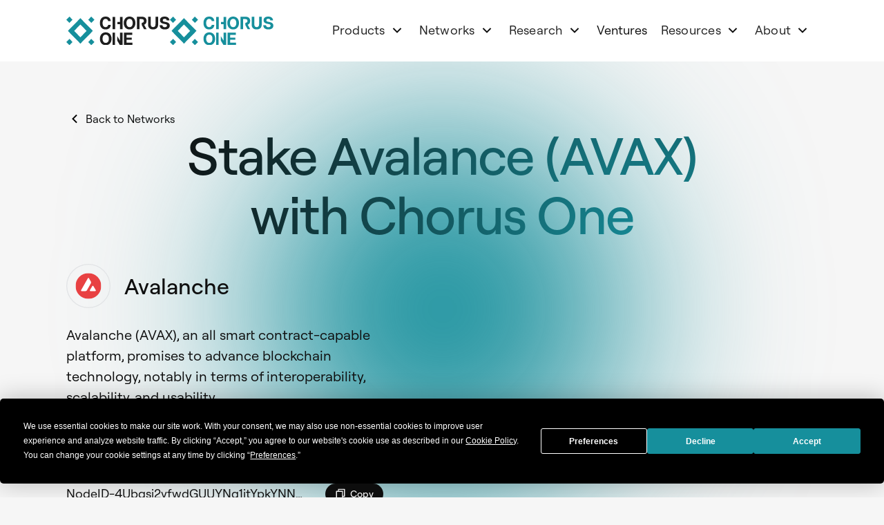

--- FILE ---
content_type: text/html
request_url: https://chorus.one/crypto-staking-networks/avalanche
body_size: 59462
content:
<!DOCTYPE html><!-- Last Published: Mon Dec 22 2025 14:01:58 GMT+0000 (Coordinated Universal Time) --><html data-wf-domain="chorus.one" data-wf-page="64e5837b1896002829f03fe3" data-wf-site="63fdf8c863bcf0c02efdffbc" data-wf-collection="64e5837b1896002829f04003" data-wf-item-slug="avalanche"><head><meta charset="utf-8"/><title>Stake Avalance (AVAX) with Chorus One | Avalanche Staking Rewards Calculator</title><meta content="Stake Avalance (AVAX) with Chorus One. Avalanche Staking Rewards Calculator and How to guides - All you need to know" name="description"/><meta content="Stake Avalance (AVAX) with Chorus One | Avalanche Staking Rewards Calculator" property="og:title"/><meta content="Stake Avalance (AVAX) with Chorus One. Avalanche Staking Rewards Calculator and How to guides - All you need to know" property="og:description"/><meta content="Stake Avalance (AVAX) with Chorus One | Avalanche Staking Rewards Calculator" property="twitter:title"/><meta content="Stake Avalance (AVAX) with Chorus One. Avalanche Staking Rewards Calculator and How to guides - All you need to know" property="twitter:description"/><meta property="og:type" content="website"/><meta content="summary_large_image" name="twitter:card"/><meta content="width=device-width, initial-scale=1" name="viewport"/><link href="https://cdn.prod.website-files.com/63fdf8c863bcf0c02efdffbc/css/chorus-one-website.webflow.shared.2bde27cb8.min.css" rel="stylesheet" type="text/css"/><style>@media (min-width:992px) {html.w-mod-js:not(.w-mod-ix) [data-w-id="fefe6f5a-072f-6465-1d3a-b63f18e44744"] {opacity:0;}html.w-mod-js:not(.w-mod-ix) [data-w-id="e7537825-3294-3545-7410-d979c4c15c0d"] {opacity:0;}html.w-mod-js:not(.w-mod-ix) [data-w-id="21303b79-60b2-340a-283b-e959619cdb71"] {opacity:0;}}</style><link href="https://fonts.googleapis.com" rel="preconnect"/><link href="https://fonts.gstatic.com" rel="preconnect" crossorigin="anonymous"/><script src="https://ajax.googleapis.com/ajax/libs/webfont/1.6.26/webfont.js" type="text/javascript"></script><script type="text/javascript">WebFont.load({  google: {    families: ["Ubuntu:300,300italic,400,400italic,500,500italic,700,700italic"]  }});</script><script type="text/javascript">!function(o,c){var n=c.documentElement,t=" w-mod-";n.className+=t+"js",("ontouchstart"in o||o.DocumentTouch&&c instanceof DocumentTouch)&&(n.className+=t+"touch")}(window,document);</script><link href="https://cdn.prod.website-files.com/63fdf8c863bcf0c02efdffbc/63fdf8c863bcf0debafe00d1_chorus_logo.svg" rel="shortcut icon" type="image/x-icon"/><link href="https://cdn.prod.website-files.com/63fdf8c863bcf0c02efdffbc/63fdf8c863bcf068fbfe00d7_chorus_logo_Webclip.svg" rel="apple-touch-icon"/><script async="" src="https://www.googletagmanager.com/gtag/js?id=G-LZ03WVNDRE"></script><script type="text/javascript">window.dataLayer = window.dataLayer || [];function gtag(){dataLayer.push(arguments);}gtag('set', 'developer_id.dZGVlNj', true);gtag('js', new Date());gtag('config', 'G-LZ03WVNDRE');</script>
<!-- Flowbase Booster [Carousel Ticker] -->
<script src="https://cdn.jsdelivr.net/npm/@flowbase-co/boosters-carousel-ticker@1/dist/carousel-ticker.min.js" type="text/javascript" async></script>

<!--<script defer src="https://code.jquery.com/jquery-3.4.1.min.js" integrity="sha256-CSXorXvZcTkaix6Yvo6HppcZGetbYMGWSFlBw8HfCJo=" crossorigin="anonymous"></script>-->


<script async type="text/javascript">
    (function(c,l,a,r,i,t,y){
        c[a]=c[a]||function(){(c[a].q=c[a].q||[]).push(arguments)};
        t=l.createElement(r);t.async=1;t.src="https://www.clarity.ms/tag/"+i;
        y=l.getElementsByTagName(r)[0];y.parentNode.insertBefore(t,y);
    })(window, document, "clarity", "script", "h4rxq72a7u");
</script>


<style>
.no-scroll {overflow:hidden;} 

    .banner-blog-list.show {
	display: block;
}
  
  .article_text th {
  background-color: #168f9c;
  color: #fff;
  border: 1px solid #c2d4d7;
  padding: 10px 10px;
  text-transform: uppercase;
  letter-spacing: 0.5px;
  }
  .article_text td {
  padding: 10px 10px;
  border: 1px solid #c2d4d7;
  min-width: 250px; 
  color: #3c3c3c;
  font-weight: 400;  
  }
  
  td.left-data {
  font-weight: 700;
  color: #000;
  }
  
  .article_text h4 {
  margin-bottom: 10px;
  color: #0f0f0f;
  font-size: 38px;
  line-height: 60px;
  font-weight: 500;
  }
  
  .article_text h5 {
  margin-bottom: 10px;
  color: #0f0f0f;
  font-size: 30px;
  line-height: 45px;
  font-weight: 500;
  }
  
  .browse-box{
    display: flex;
    flex-direction: row;
    align-items: center;
    border: 1px solid #c1c1c1;
    padding: 20px 20px;
    margin: 0 0 25px;
  }
  
  .browse-icon{margin:0 15px 0 0;}
  
   .browse-icon img{width:50px;}
  
.browse-text h3 {
    font-size: 20px;
    color: black;
    font-weight: 600;
    padding: 0 0;
    text-decoration: none;
    margin: 0 0;
  line-height: 25px;
} 
  .browse-text h3 a{text-decoration: none;}
  
   .browse-text p{margin: 0;}

  .sections_wrapper_networks{
    overflow: clip;
  }

  /* Extra small devices (phones, 1124px and down) */
@media only screen and (max-width: 1124px) {
#footer-mobile {
display:flex;
}
#footer-desktop {
display:none;
}
</style>  

<meta name="google-site-verification" content="M_5ICUIEwDJc80VCKgPNMsnIsYZUosRpLdcvsqF6zRE" />
<meta name="msvalidate.01" content="66D8B93FE5888D90A76669E5F2100BD8" />

<script async src="https://www.googletagmanager.com/gtag/js?id=AW-10954833276"></script>
<script>
  window.dataLayer = window.dataLayer || [];
  function gtag(){dataLayer.push(arguments);}
  gtag('js', new Date());

  gtag('config', 'AW-10954833276');
</script>

<!-- Finsweet Attributes -->
<script async type="module"
src="https://cdn.jsdelivr.net/npm/@finsweet/attributes@2/attributes.js"
fs-scrolldisable
></script>

<!-- Tracking -->
<script>function initApollo(){var n=Math.random().toString(36).substring(7),o=document.createElement("script");
o.src="https://assets.apollo.io/micro/website-tracker/tracker.iife.js?nocache="+n,o.async=!0,o.defer=!0,
o.onload=function(){window.trackingFunctions.onLoad({appId:"66349fdb11f5e6030003eead"})},
document.head.appendChild(o)}initApollo();</script>

<script async 
  type="text/javascript"
  src="https://app.termly.io/embed.min.js"
  data-auto-block="on"
  data-website-uuid="ebce3d81-9cc5-475b-bb45-c8a2ca6e8630">
</script>
<style>
  select {
    appearance: none !important;
    -webkit-appearance: none !important;
    -moz-appearance: none !important;
  }
</style>

<link rel="stylesheet" href="https://unpkg.com/swiper@8/swiper-bundle.min.css"/>

<!-- Calendly Head Code -->
<link href="https://assets.calendly.com/assets/external/widget.css" rel="stylesheet">

</head><body data-w-id="63189aeaaa33dc61f3ae55e1"><div data-wf--navigation-bar--variant="base" data-w-id="e7754a81-0c34-7263-b8a7-ab8b0d2a3a92" class="navbar-logo-left"><div data-animation="default" class="navbar-logo-left-container shadow-three w-nav" data-easing2="ease" fs-scrolldisable-element="smart-nav" data-easing="ease" data-collapse="medium" role="banner" data-no-scroll="1" data-duration="300" data-doc-height="1"><div class="container"><div class="navbar-wrapper"><a href="/" class="navbar-brand w-nav-brand"><img src="https://cdn.prod.website-files.com/63fdf8c863bcf0c02efdffbc/64144c23e693f7d7f5cdb958_chorus_logo.svg" loading="lazy" alt="logo" class="logo show"/><img src="https://cdn.prod.website-files.com/63fdf8c863bcf0c02efdffbc/63fdf8c863bcf03bdafe0073_chorus_logo_accent.svg" loading="lazy" alt="logo" class="logo is-logo-black"/><div class="navbar-logo_mob hide"><img src="https://cdn.prod.website-files.com/63fdf8c863bcf0c02efdffbc/63fdf8c863bcf029e3fdffce_logo_mob.svg" loading="lazy" alt="logo" class="img-full-width"/></div></a><nav role="navigation" fs-scrolldisable-element="preserve" class="nav-menu-wrapper w-nav-menu"><div data-hover="true" data-delay="0" data-w-id="46ad12e4-cb9b-c3be-9672-f730c95c7941" class="nav-dropdown w-dropdown"><div class="nav-dropdown-toggle w-dropdown-toggle"><div class="text-block-2">Products</div><div class="arrow_wrapper"><img src="https://cdn.prod.website-files.com/63fdf8c863bcf0c02efdffbc/63fdf8c863bcf00558fdffd0_ic_chevron_down.svg" loading="eager" alt="" class="nav-dropdown-icon"/><img src="https://cdn.prod.website-files.com/63fdf8c863bcf0c02efdffbc/63fdf8c863bcf01603fdffcf_ic_chevron_active.svg" loading="lazy" alt="" class="green_arrow"/></div></div><nav class="nav-dropdown-list-stake shadow-three mobile-shadow-hide is-v2 w-dropdown-list"><div class="nav-dropdown-list-items"><a href="/stake-ethereum-opus" class="nav-dopdown-list-item w-inline-block"><div class="nav-dropdown-list-item-icon"><div class="nav-dropdown-list-item-icon-item opus w-embed"><svg width="32" height="32" viewBox="0 0 32 32" fill="none" xmlns="http://www.w3.org/2000/svg">
<mask id="mask0_10139_177" style="mask-type:luminance" maskUnits="userSpaceOnUse" x="0" y="0" width="32" height="32">
<path d="M32 0H0V32H32V0Z" fill="white"/>
</mask>
<g mask="url(#mask0_10139_177)">
<mask id="mask1_10139_177" style="mask-type:luminance" maskUnits="userSpaceOnUse" x="0" y="0" width="32" height="32">
<path d="M32 0H0V32H32V0Z" fill="white"/>
</mask>
<g mask="url(#mask1_10139_177)">
<path fill-rule="evenodd" clip-rule="evenodd" d="M21.1418 26.3259C19.5891 28.9138 17.7115 30.08 16 30.08C14.2884 30.08 12.4108 28.9138 10.8582 26.3259C9.3284 23.7763 8.32 20.1301 8.32 16C8.32 11.8699 9.3284 8.2237 10.8582 5.6741C12.4108 3.0863 14.2884 1.92 16 1.92C17.7115 1.92 19.5891 3.0863 21.1418 5.6741C22.6715 8.2237 23.68 11.8699 23.68 16C23.68 20.1301 22.6715 23.7763 21.1418 26.3259ZM32 16C32 7.1634 24.8365 0 16 0C7.1634 0 0 7.1634 0 16C0 24.8365 7.1634 32 16 32C24.8365 32 32 24.8365 32 16ZM1.92 16C1.92 21.7488 5.3652 26.6928 10.3036 28.88C7.9357 25.9662 6.4 21.2821 6.4 16C6.4 10.718 7.9357 6.0337 10.3036 3.1199C5.3652 5.3072 1.92 10.2513 1.92 16ZM30.08 16C30.08 21.7488 26.6347 26.6928 21.6965 28.88C24.0643 25.9662 25.6 21.2821 25.6 16C25.6 10.718 24.0643 6.0337 21.6965 3.1199C26.6347 5.3072 30.08 10.2513 30.08 16ZM16 17.76C16.972 17.76 17.76 16.972 17.76 16C17.76 15.028 16.972 14.24 16 14.24C15.028 14.24 14.24 15.028 14.24 16C14.24 16.972 15.028 17.76 16 17.76Z" fill="url(#paint0_linear_10139_177)"/>
</g>
</g>
<defs>
<linearGradient id="paint0_linear_10139_177" x1="16" y1="0" x2="16" y2="32" gradientUnits="userSpaceOnUse">
<stop stop-color="#168F9C"/>
<stop offset="1" stop-color="#1E1E1E"/>
</linearGradient>
</defs>
</svg></div></div><div class="nav-dropdown-list-item-content"><div class="nav-dropdown-list-item-heading-wrap"><p class="nav-dropdown-list-item-heading">ETH Staking Vaults<br/></p></div><div class="nav-dropdown-list-item-text-wrap"><p class="nav-dropdown-list-item-text is-1">Stake ETH, mint osETH, and restake with EigenLayer in one go</p></div></div></a><a href="/chorus-one-earn" class="nav-dopdown-list-item w-inline-block"><div class="nav-dropdown-list-item-icon"><div class="nav-dropdown-list-item-icon-item w-embed"><svg width="100%" height="100%" style="" viewBox="0 0 526 526" fill="none" xmlns="http://www.w3.org/2000/svg">
<g clip-path="url(#O21_clip0-1026-66)">
<path d="M466 7.5H60C31.0051 7.5 7.5 31.0051 7.5 60V466C7.5 494.995 31.0051 518.5 60 518.5H466C494.995 518.5 518.5 494.995 518.5 466V60C518.5 31.0051 494.995 7.5 466 7.5Z" stroke="#F5F5F5" stroke-width="15"/>
<path d="M308.713 288.797C308.713 264.562 294.168 256.251 265.08 252.777C244.302 250.001 240.147 244.466 240.147 234.776C240.147 225.085 247.078 218.852 260.924 218.852C273.391 218.852 280.322 223.007 283.78 233.396C284.478 235.474 286.556 236.853 288.633 236.853H299.72C302.496 236.853 304.574 234.776 304.574 232V231.302C301.798 216.059 289.331 204.291 273.407 202.911V186.289C273.407 183.513 271.33 181.435 267.872 180.754H257.483C254.708 180.754 252.63 182.832 251.948 186.289V202.213C231.171 204.989 218.006 218.835 218.006 236.155C218.006 259.011 231.852 268.02 260.941 271.477C280.339 274.935 286.572 279.09 286.572 290.177C286.572 301.264 276.881 308.877 263.717 308.877C245.715 308.877 239.482 301.264 237.404 290.875C236.706 288.099 234.628 286.72 232.55 286.72H220.782C218.006 286.72 215.928 288.797 215.928 291.573V292.271C218.704 309.592 229.774 322.058 252.63 325.516V342.138C252.63 344.914 254.708 346.991 258.165 347.673H268.554C271.33 347.673 273.407 345.595 274.089 342.138V325.516C294.85 322.042 308.713 307.497 308.713 288.797Z" fill="url(#O21_paint0-linear-1026-66)"/>
<path d="M227.68 361.519C173.658 342.121 145.949 281.866 166.045 228.543C176.434 199.454 199.29 177.297 227.68 166.908C230.456 165.528 231.836 163.45 231.836 159.976V150.286C231.836 147.51 230.456 145.432 227.68 144.751C226.982 144.751 225.602 144.751 224.904 145.449C159.114 166.226 123.094 236.172 143.872 301.979C156.338 340.758 186.125 370.545 224.904 383.012C227.68 384.391 230.439 383.012 231.138 380.236C231.836 379.538 231.836 378.856 231.836 377.46V367.769C231.836 365.675 229.758 362.915 227.68 361.519ZM301.083 145.432C298.307 144.052 295.548 145.432 294.85 148.208C294.152 148.906 294.152 149.588 294.152 150.984V160.675C294.152 163.45 296.23 166.21 298.307 167.606C352.329 187.004 380.038 247.259 359.942 300.583C349.553 329.671 326.698 351.829 298.307 362.217C295.531 363.597 294.152 365.675 294.152 369.149V378.839C294.152 381.615 295.531 383.693 298.307 384.375C299.006 384.375 300.385 384.375 301.083 383.676C366.873 362.899 402.894 292.953 382.116 227.146C369.649 187.685 339.181 157.899 301.083 145.432Z" fill="url(#O21_paint1-linear-1026-66)"/>
</g>
<defs>
<linearGradient id="O21_paint0-linear-1026-66" x1="262.321" y1="180.754" x2="262.321" y2="347.673" gradientUnits="userSpaceOnUse">
<stop stop-color="#178B98"/>
<stop offset="1" stop-color="#1D2627"/>
</linearGradient>
<linearGradient id="O21_paint1-linear-1026-66" x1="262.994" y1="144.751" x2="262.994" y2="384.375" gradientUnits="userSpaceOnUse">
<stop stop-color="#178B98"/>
<stop offset="1" stop-color="#1D2627"/>
</linearGradient>
<clipPath id="O21_clip0-1026-66">
<rect width="526" height="526" fill="white"/>
</clipPath>
</defs>
</svg></div></div><div class="nav-dropdown-list-item-content"><div class="nav-dropdown-list-item-heading-wrap"><p class="nav-dropdown-list-item-heading">Chorus One Earn<br/></p></div><div class="nav-dropdown-list-item-text-wrap"><p class="nav-dropdown-list-item-text is-1">Chorus One Earn enables simple and secure stablecoin deployment to generate rewards.</p></div></div></a><a href="/white-label-staking" class="nav-dopdown-list-item w-inline-block"><div class="nav-dropdown-list-item-icon"><div class="nav-dropdown-list-item-icon-item opus w-embed"><svg width="32" height="32" viewBox="0 0 32 32" fill="none" xmlns="http://www.w3.org/2000/svg">
<mask id="mask0_111_188" style="mask-type:luminance" maskUnits="userSpaceOnUse" x="0" y="0" width="32" height="32">
<path d="M32 0H0V32H32V0Z" fill="white"/>
</mask>
<g mask="url(#mask0_111_188)">
<mask id="mask1_111_188" style="mask-type:luminance" maskUnits="userSpaceOnUse" x="0" y="0" width="32" height="32">
<path d="M32 0H0V32H32V0Z" fill="white"/>
</mask>
<g mask="url(#mask1_111_188)">
<path d="M16 0C16.5432 8.6015 23.3984 15.4568 32 16C23.3984 16.5432 16.5432 23.3984 16 32C15.4568 23.3984 8.6015 16.5432 0 16C8.6015 15.4568 15.4568 8.6015 16 0Z" fill="url(#paint0_linear_111_188)"/>
</g>
</g>
<defs>
<linearGradient id="paint0_linear_111_188" x1="16" y1="0" x2="16" y2="32" gradientUnits="userSpaceOnUse">
<stop stop-color="#13484E"/>
<stop offset="1" stop-color="#168F9C"/>
</linearGradient>
</defs>
</svg></div></div><div class="nav-dropdown-list-item-content"><div class="nav-dropdown-list-item-heading-wrap"><p class="nav-dropdown-list-item-heading">Whitelabel Validators</p></div><div class="nav-dropdown-list-item-text-wrap"><p class="nav-dropdown-list-item-text">Set up your own node using our robust infrastructure and customize it.</p></div></div></a><a href="/reward-reporting" class="nav-dopdown-list-item w-inline-block"><div class="nav-dropdown-list-item-icon"><div class="nav-dropdown-list-item-icon-item opus w-embed"><svg width="32" height="32" viewBox="0 0 32 32" fill="none" xmlns="http://www.w3.org/2000/svg">
<mask id="mask0_111_201" style="mask-type:luminance" maskUnits="userSpaceOnUse" x="0" y="0" width="32" height="32">
<path d="M32 0H0V32H32V0Z" fill="white"/>
</mask>
<g mask="url(#mask0_111_201)">
<path d="M26.5541 21.4459C25.6794 22.3206 24.261 22.3206 23.3863 21.4459L19.5243 17.5838C18.6495 16.7091 18.6495 15.2908 19.5243 14.4161L23.3863 10.5541C24.261 9.6793 25.6794 9.6793 26.5541 10.5541L30.4162 14.4161C31.2909 15.2908 31.2909 16.7091 30.4162 17.5838L26.5541 21.4459ZM8.61378 21.4459C7.73898 22.3206 6.32068 22.3206 5.44588 21.4459L1.58388 17.5838C0.709181 16.7091 0.709181 15.2908 1.58388 14.4161L5.44588 10.5541C6.32068 9.6793 7.73898 9.6793 8.61378 10.5541L12.4757 14.4161C13.3505 15.2908 13.3505 16.7091 12.4757 17.5838L8.61378 21.4459ZM17.584 30.416C16.7091 31.2909 15.2909 31.2909 14.4161 30.416L10.5541 26.5541C9.67928 25.6794 9.67928 24.261 10.5541 23.3862L14.4161 19.5243C15.2909 18.6494 16.7091 18.6494 17.584 19.5243L21.4459 23.3862C22.3207 24.261 22.3207 25.6794 21.4459 26.5541L17.584 30.416ZM17.584 12.4757C16.7091 13.3505 15.2909 13.3505 14.4161 12.4757L10.5541 8.6137C9.67928 7.739 9.67928 6.32069 10.5541 5.44589L14.4161 1.5839C15.2909 0.709095 16.7091 0.709095 17.584 1.5839L21.4459 5.44589C22.3207 6.32069 22.3207 7.739 21.4459 8.6137L17.584 12.4757Z" fill="url(#paint0_linear_111_201)"/>
</g>
<defs>
<linearGradient id="paint0_linear_111_201" x1="16" y1="0.927795" x2="16" y2="31.0722" gradientUnits="userSpaceOnUse">
<stop stop-color="#124247"/>
<stop offset="1" stop-color="#168F9C"/>
</linearGradient>
</defs>
</svg></div></div><div class="nav-dropdown-list-item-content"><div class="nav-dropdown-list-item-heading-wrap"><p class="nav-dropdown-list-item-heading">Rewards Reporting</p></div><div class="nav-dropdown-list-item-text-wrap"><p class="nav-dropdown-list-item-text">Unlock accurate, granular staking rewards data with seamless API integration.</p></div></div></a><a href="/staking-sdk" class="nav-dopdown-list-item w-inline-block"><div class="nav-dropdown-list-item-icon"><div class="nav-dropdown-list-item-icon-item opus w-embed"><svg width="42" height="16" viewBox="0 0 42 16" fill="none" xmlns="http://www.w3.org/2000/svg">
<rect x="0.69751" y="0.971069" width="40.5807" height="14.3685" rx="7.18423" fill="url(#paint0_radial_74_51)"/>
<path d="M13.1202 12.2732C12.3891 12.2732 11.776 12.1671 11.2808 11.9549C10.7935 11.7348 10.4201 11.4518 10.1607 11.106C9.90915 10.7522 9.77552 10.3828 9.7598 9.99763C9.7598 9.92688 9.78338 9.86793 9.83055 9.82077C9.87771 9.7736 9.93666 9.75002 10.0074 9.75002H11.0568C11.159 9.75002 11.2336 9.7736 11.2808 9.82077C11.3358 9.86007 11.383 9.91116 11.4223 9.97405C11.4695 10.1234 11.5599 10.2727 11.6935 10.4221C11.8271 10.5636 12.0079 10.6815 12.2359 10.7758C12.4717 10.8701 12.7664 10.9173 13.1202 10.9173C13.6861 10.9173 14.1067 10.823 14.3818 10.6343C14.6648 10.4457 14.8062 10.1902 14.8062 9.86793C14.8062 9.63997 14.7316 9.45918 14.5822 9.32555C14.4329 9.18406 14.201 9.0583 13.8866 8.94825C13.58 8.83034 13.1713 8.7085 12.6603 8.58274C12.0708 8.44125 11.5756 8.27225 11.1747 8.07573C10.7817 7.87136 10.483 7.61589 10.2786 7.30934C10.0821 7.00278 9.98383 6.61368 9.98383 6.14205C9.98383 5.68614 10.1057 5.28133 10.3493 4.9276C10.6009 4.57388 10.9546 4.29483 11.4105 4.09046C11.8743 3.88609 12.4245 3.7839 13.0612 3.7839C13.5721 3.7839 14.0241 3.85464 14.4172 3.99613C14.8102 4.12976 15.1364 4.31055 15.3958 4.53851C15.6552 4.7586 15.8517 4.99835 15.9853 5.25774C16.1268 5.50928 16.2015 5.75689 16.2093 6.00056C16.2093 6.06345 16.1858 6.1224 16.1386 6.17742C16.0993 6.22459 16.0403 6.24817 15.9617 6.24817H14.8652C14.8023 6.24817 14.7394 6.23245 14.6765 6.201C14.6137 6.16956 14.5626 6.11061 14.5233 6.02414C14.4761 5.78047 14.3228 5.57216 14.0634 5.39923C13.804 5.2263 13.47 5.13984 13.0612 5.13984C12.6367 5.13984 12.2948 5.21844 12.0354 5.37565C11.776 5.53286 11.6463 5.77654 11.6463 6.10668C11.6463 6.32677 11.7092 6.51149 11.835 6.66084C11.9686 6.80233 12.1769 6.9281 12.4599 7.03815C12.7507 7.14819 13.132 7.2661 13.6036 7.39187C14.2717 7.54122 14.818 7.71415 15.2425 7.91066C15.667 8.10718 15.9775 8.35871 16.174 8.66527C16.3705 8.96397 16.4687 9.3452 16.4687 9.80897C16.4687 10.3278 16.3273 10.7719 16.0443 11.1413C15.7692 11.5029 15.3801 11.782 14.877 11.9785C14.3739 12.175 13.7883 12.2732 13.1202 12.2732ZM18.103 12.1553C18.0244 12.1553 17.9575 12.1278 17.9025 12.0728C17.8475 12.0178 17.82 11.951 17.82 11.8724V4.19658C17.82 4.11011 17.8475 4.03937 17.9025 3.98434C17.9575 3.92932 18.0244 3.90181 18.103 3.90181H20.9799C21.7738 3.90181 22.4262 4.02365 22.9372 4.26732C23.456 4.511 23.8451 4.87258 24.1045 5.35207C24.3717 5.83156 24.5093 6.41717 24.5171 7.10889C24.5328 7.45475 24.5407 7.76131 24.5407 8.02857C24.5407 8.29583 24.5328 8.59846 24.5171 8.93646C24.5014 9.66749 24.3678 10.2727 24.1162 10.7522C23.8647 11.2239 23.4835 11.5776 22.9725 11.8134C22.4695 12.0414 21.8249 12.1553 21.0389 12.1553H18.103ZM19.4589 10.7994H20.9799C21.4201 10.7994 21.7777 10.7365 22.0529 10.6107C22.328 10.485 22.5284 10.2845 22.6542 10.0094C22.7878 9.72644 22.8586 9.357 22.8664 8.90109C22.8743 8.66527 22.8782 8.4609 22.8782 8.28797C22.8861 8.10718 22.8861 7.93031 22.8782 7.75738C22.8782 7.57659 22.8743 7.37222 22.8664 7.14426C22.8507 6.4997 22.6896 6.02414 22.383 5.71758C22.0764 5.41102 21.5891 5.25774 20.9209 5.25774H19.4589V10.7994ZM26.3933 12.1553C26.3147 12.1553 26.2479 12.1278 26.1929 12.0728C26.1379 12.0178 26.1104 11.951 26.1104 11.8724V4.19658C26.1104 4.11011 26.1379 4.03937 26.1929 3.98434C26.2479 3.92932 26.3147 3.90181 26.3933 3.90181H27.4309C27.5174 3.90181 27.5881 3.92932 27.6432 3.98434C27.6982 4.03937 27.7257 4.11011 27.7257 4.19658V6.95561L30.3904 4.11404C30.4218 4.07474 30.4729 4.03151 30.5437 3.98434C30.6223 3.92932 30.7245 3.90181 30.8502 3.90181H32.0175C32.0804 3.90181 32.1354 3.92539 32.1826 3.97255C32.2376 4.01972 32.2651 4.07867 32.2651 4.14941C32.2651 4.20444 32.2494 4.2516 32.218 4.2909L28.9755 7.85171L32.442 11.7544C32.4813 11.8016 32.5009 11.8527 32.5009 11.9077C32.5009 11.9785 32.4734 12.0374 32.4184 12.0846C32.3712 12.1318 32.3162 12.1553 32.2533 12.1553H31.0389C30.9053 12.1553 30.7991 12.1278 30.7205 12.0728C30.6498 12.0099 30.6026 11.9667 30.579 11.9431L27.7257 8.81855V11.8724C27.7257 11.951 27.6982 12.0178 27.6432 12.0728C27.5881 12.1278 27.5174 12.1553 27.4309 12.1553H26.3933Z" fill="white"/>
<defs>
<radialGradient id="paint0_radial_74_51" cx="0" cy="0" r="1" gradientUnits="userSpaceOnUse" gradientTransform="translate(4.37514 4.81029) rotate(12.3989) scale(36.6591 22.8428)">
<stop stop-color="#0F0F0F"/>
<stop offset="1" stop-color="#168F9C"/>
</radialGradient>
</defs>
</svg></div></div><div class="nav-dropdown-list-item-content"><div class="nav-dropdown-list-item-heading-wrap"><p class="nav-dropdown-list-item-heading">Staking SDK</p></div><div class="nav-dropdown-list-item-text-wrap"><p class="nav-dropdown-list-item-text">Leverage our intuitive SDK to provide your customers with effortless multi-chain staking capabilities</p></div></div></a></div></nav></div><div data-hover="true" data-delay="0" data-w-id="e7754a81-0c34-7263-b8a7-ab8b0d2a3a9c" class="nav-dropdown w-dropdown"><div class="nav-dropdown-toggle w-dropdown-toggle"><div class="text-block">Networks</div><div class="arrow_wrapper"><img src="https://cdn.prod.website-files.com/63fdf8c863bcf0c02efdffbc/63fdf8c863bcf00558fdffd0_ic_chevron_down.svg" loading="eager" alt="" class="nav-dropdown-icon"/><img src="https://cdn.prod.website-files.com/63fdf8c863bcf0c02efdffbc/63fdf8c863bcf01603fdffcf_ic_chevron_active.svg" loading="lazy" alt="" class="green_arrow"/></div></div><nav class="nav-dropdown-list-stake shadow-three mobile-shadow-hide w-dropdown-list"><div class="nav-network_list-wrapper w-dyn-list"><div role="list" class="nav-network_list w-dyn-items"><div role="listitem" class="nav-network_item w-dyn-item"><a href="/crypto-staking-networks/monad" class="nav-dropdown-link network w-inline-block"><img loading="eager" alt="" src="https://cdn.prod.website-files.com/63fdf8c863bcf00d7ffdff91/690b52337ae8c839ffeff30f_monad.svg" class="image-56"/><div>Monad</div></a></div><div role="listitem" class="nav-network_item w-dyn-item"><a href="/crypto-staking-networks/ethereum" class="nav-dropdown-link network w-inline-block"><img loading="eager" alt="" src="https://cdn.prod.website-files.com/63fdf8c863bcf00d7ffdff91/690b51d1e8d0d9dcb24c6efb_ethereum.svg" class="image-56"/><div>Ethereum</div></a></div><div role="listitem" class="nav-network_item w-dyn-item"><a href="/crypto-staking-networks/hyperliquid" class="nav-dropdown-link network w-inline-block"><img loading="eager" alt="" src="https://cdn.prod.website-files.com/63fdf8c863bcf00d7ffdff91/690b4fa65008a4b4afd4a4ae_hype.svg" class="image-56"/><div>Hyperliquid</div></a></div><div role="listitem" class="nav-network_item w-dyn-item"><a href="/crypto-staking-networks/solana" class="nav-dropdown-link network w-inline-block"><img loading="eager" alt="" src="https://cdn.prod.website-files.com/63fdf8c863bcf00d7ffdff91/690b51296e9bb393ce4706d3_solana.svg" class="image-56"/><div>Solana</div></a></div><div role="listitem" class="nav-network_item w-dyn-item"><a href="/crypto-staking-networks/ton" class="nav-dropdown-link network w-inline-block"><img loading="eager" alt="" src="https://cdn.prod.website-files.com/63fdf8c863bcf00d7ffdff91/690b517de4f857761d01d1df_ton.svg" class="image-56"/><div>Toncoin</div></a></div></div></div><div class="div-block-272"><a href="/crypto-staking-networks" class="cta_black menu_white w-inline-block"><div class="div-block-3"><div>View All</div></div></a></div></nav></div><div data-hover="true" data-delay="0" data-w-id="63e3e176-5381-43f1-83f4-f75433ccf8de" class="nav-dropdown w-dropdown"><div class="nav-dropdown-toggle w-dropdown-toggle"><div class="text-block">Research</div><div class="arrow_wrapper"><img src="https://cdn.prod.website-files.com/63fdf8c863bcf0c02efdffbc/63fdf8c863bcf00558fdffd0_ic_chevron_down.svg" loading="eager" alt="" class="nav-dropdown-icon"/><img src="https://cdn.prod.website-files.com/63fdf8c863bcf0c02efdffbc/63fdf8c863bcf01603fdffcf_ic_chevron_active.svg" loading="lazy" alt="" class="green_arrow"/></div></div><nav class="nav-dropdown-list shadow-three mobile-shadow-hide w-dropdown-list"><a href="/crypto-research" class="nav-dropdown-link w-dropdown-link">Crypto Research</a><a href="/mev-maximum-extractable-value" class="nav-dropdown-link w-dropdown-link">MEV</a></nav></div><div class="navlink-item-wrapper"><a href="/ventures" class="navlink-item">Ventures</a></div><div data-hover="true" data-delay="0" data-w-id="e7754a81-0c34-7263-b8a7-ab8b0d2a3ab0" class="nav-dropdown w-dropdown"><div class="nav-dropdown-toggle w-dropdown-toggle"><div class="text-block-2">Resources</div><div class="arrow_wrapper"><img src="https://cdn.prod.website-files.com/63fdf8c863bcf0c02efdffbc/63fdf8c863bcf00558fdffd0_ic_chevron_down.svg" loading="eager" alt="" class="nav-dropdown-icon"/><img src="https://cdn.prod.website-files.com/63fdf8c863bcf0c02efdffbc/63fdf8c863bcf01603fdffcf_ic_chevron_active.svg" loading="lazy" alt="" class="green_arrow"/></div></div><nav class="nav-dropdown-list shadow-three mobile-shadow-hide w-dropdown-list"><a href="/blog" class="nav-dropdown-link w-dropdown-link">Blog</a><a href="/podcast" class="nav-dropdown-link w-dropdown-link">Podcast</a><a href="/support" class="nav-dropdown-link w-inline-block">Support</a><a href="https://kb.chorus.one/" target="_blank" class="nav-dropdown-link w-inline-block">Developer Docs</a></nav></div><div data-hover="true" data-delay="0" data-w-id="e4a53265-8d10-cb0b-bd51-4501be19206c" class="nav-dropdown w-dropdown"><div class="nav-dropdown-toggle w-dropdown-toggle"><div class="text-block-2">About</div><div class="arrow_wrapper"><img src="https://cdn.prod.website-files.com/63fdf8c863bcf0c02efdffbc/63fdf8c863bcf00558fdffd0_ic_chevron_down.svg" loading="eager" alt="" class="nav-dropdown-icon"/><img src="https://cdn.prod.website-files.com/63fdf8c863bcf0c02efdffbc/63fdf8c863bcf01603fdffcf_ic_chevron_active.svg" loading="lazy" alt="" class="green_arrow"/></div></div><nav class="nav-dropdown-list shadow-three mobile-shadow-hide w-dropdown-list"><a href="/about-us" class="nav-dropdown-link w-dropdown-link">About Chorus One</a><a href="/careers" class="nav-dropdown-link w-dropdown-link">Careers</a><a href="https://security.chorus.one/" target="_blank" class="nav-dropdown-link w-dropdown-link">Security</a><a href="/contact-us" class="nav-dropdown-link w-dropdown-link">Contact Us</a></nav></div></nav><a href="/crypto-staking-networks" class="button-primary hidden w-button">View Networks</a><div data-w-id="e7754a81-0c34-7263-b8a7-ab8b0d2a3ac3" class="menu-button menu-toggle w-nav-button"><div class="w-icon-nav-menu"></div><img src="https://cdn.prod.website-files.com/63fdf8c863bcf0c02efdffbc/63fdf8c863bcf0c430fdffcc_ic_close.svg" loading="eager" alt="" class="image"/></div></div></div></div></div><div class="global-styles w-embed"><style>

.w-slide [aria-hidden='true'] { 
		display: none !important; 
}

.navbar-logo-left {
background-color:none ;
}


/* Snippet gets rid of top margin on first element in any rich text*/
.w-richtext>:first-child {
	margin-top: 0;
}

/* Snippet gets rid of bottom margin on last element in any rich text*/
.w-richtext>:last-child, .w-richtext ol li:last-child, .w-richtext ul li:last-child {
	margin-bottom: 0;
}

/* Snippet prevents all click and hover interaction with an element */
.clickable-off {
	pointer-events: none;
}

/* Snippet enables all click and hover interaction with an element */
.clickable-on{
  pointer-events: auto;
}

/* Snippet enables you to add class of div-square which creates and maintains a 1:1 dimension of a div.*/
.div-square::after {
	content: "";
	display: block;
	padding-bottom: 100%;
}

/*Hide focus outline for main content element*/
main:focus-visible {
	outline: -webkit-focus-ring-color auto 0px;
}

/* Make sure containers never lose their center alignment*/
.container-medium, .container-small, .container-large {
	margin-right: auto !important;
	margin-left: auto !important;
}

/*Reset buttons, and links styles*/
a {
	color: inherit;
	text-decoration: inherit;
	font-size: inherit;
}

/*Apply "..." after 3 lines of text */
.text-style-3lines {
	display: -webkit-box;
	overflow: hidden;
	-webkit-line-clamp: 3;
	-webkit-box-orient: vertical;
}

.text-style-5lines {
	display: -webkit-box;
	overflow: hidden;
	-webkit-line-clamp: 5;
	-webkit-box-orient: vertical;
}

/*Apply "..." after 2 lines of text */
.text-style-2lines {
	display: -webkit-box;
	overflow: hidden;
	-webkit-line-clamp: 2;
	-webkit-box-orient: vertical;
}

.cursor {
pointer-events: none;
}

.trigger__circle, .cursor {
	pointer-events: none;
}

@media only screen and (max-width: 992px) {


  .get-in-touch-card {
            display: flex;
            flex-direction: column;
        }
  
        .card-social-link {
            order: 2;
        }
  
        .address-wrapper {
            order: 1;
        }
  
   }   

</style></div><div class="page-styling w-embed"><style>

.blog-category-item:not(:last-child):after {
  content: ' • ';
  font-weight: 700;
  font-size: 20px;
  margin-left: 5px;
} 

.articleitem:hover .blog-category-item:not(:last-child):after {
	color: white;
}

</style></div><div class="page-styling w-embed"><style>
@media only screen and (max-width: 1440px) {
  .btn-network-container {
    width: 100%;
    margin-top: 2.5rem;
    margin-bottom: 5rem;
    flex-direction: column;
    align-items: flex-start;
  }

}
body {background-color: var(--bg-secondary);}
</style></div><div class="hero_network"><div class="container_section"><div class="div-block-194"><a data-w-id="cc4584b1-0172-bef8-5def-ffacc53bf5df" href="/crypto-staking-networks" class="link-block-5 w-inline-block"><img src="https://cdn.prod.website-files.com/63fdf8c863bcf0c02efdffbc/63fdf8c863bcf0b0fafe006a_back_ic.svg" loading="lazy" alt="" class="image-39"/><img src="https://cdn.prod.website-files.com/63fdf8c863bcf0c02efdffbc/63fdf8c863bcf01603fdffcf_ic_chevron_active.svg" loading="lazy" alt="" class="image-49"/><div>Back to Networks</div></a></div><div id="network-fetch-script" class="network-ferch-script w-embed w-script"><script type="module" defer>
//Add when adding custom code in webflow

let defaultValue = 640;
let networkName = document.querySelector('#network-name').innerText.toLowerCase().replace(" ", "-").replace("(","").replace(")","");

const expectedApy = document.querySelector('#expected-apy');
const marketCap = document.querySelector('#market-cap');
const tokenPrice = document.querySelector('#token-price');
const commission = document.querySelector('#commission');
const tokenTotalBalance = document.querySelector('#balance-token-total');
const usdTotalBalance = document.querySelector('#balance-usd-total');

const delegationAmount = document.querySelector('#delegation-amount');
const delegationAmountCoin = document.querySelector('#delegation-amount-coin');
const delegationAmountUsd = document.querySelector('#delegation-amount-usd');
const dayRevenueCoin = document.querySelector('#day-revenue-coin');
const dayRevenueUsd = document.querySelector('#day-revenue-usd');
const monthRevenueCoin = document.querySelector('#month-revenue-coin');
const monthRevenueUsd = document.querySelector('#month-revenue-usd');
const yearRevenueCoin = document.querySelector('#year-revenue-coin');
const yearRevenueUsd = document.querySelector('#year-revenue-usd');

const currencyFormatter = new Intl.NumberFormat('en-IN', { notation: 'compact' });

let networksData;
let currentNetworkData;

await fetch('https://stakeometer.chorus.one/networks.json')
	.then((response) => {
      if(response.ok) {
        return response.json();
      }
    })
    .then((data) => {
	    networksData = data;
			currentNetworkData = data.networks.find(network => networkName.toLowerCase() === network.network_name.toLowerCase());

			console.log(currentNetworkData);
      
      
if(currentNetworkData == undefined || currentNetworkData == null) {
    /*$('.data-table-coming-soon').css('display','block');
    $('.calculator-coming-soon').css('display','block');
    $('.graph-coming-soon').css('display','block');
	 $('.network-wrapper').addClass('blur');
   $('.calculator-wrapper').addClass('blur');
    $('.network-chart-script').css('opacity' ,'0');*/
    $('#network-data').css('display','none');
    $('.calculator_section-network').css('display','none');
}else if(currentNetworkData.arr_percentage == null && currentNetworkData.network_name.toLowerCase() !="dydx") {
  /*$('.data-table-coming-soon').css('display','block');
    $('.calculator-coming-soon').css('display','block');
      $('.graph-coming-soon').css('display','block');
    $('.network-wrapper').css('display','none');
     $('.calculator-wrapper').addClass('blur');
      $('.network-chart-script').css('opacity' ,'0');*/
      $('#network-data').css('display','none');
      $('.calculator_section-network').css('display','none');
}else  {
 $('#network-data').css('display','flex');
      $('.calculator_section-network').css('display','flex');
      
setTimeout(() => {
			if (currentNetworkData.arr_percentage === null || currentNetworkData.market_cap_usd === null) {
       expectedApy.innerText = 'NA' + '%';
       marketCap.innerText = '$' + 'NA';
      }else {
       expectedApy.innerText = currentNetworkData.arr_percentage.toFixed(2) + '%';
       marketCap.innerText = '$' + abbreviateNumber((currentNetworkData.market_cap_usd.toFixed(0)));
      }
       
	
        

        tokenPrice.innerText = '$' + currentNetworkData.token_price_usd.toFixed(2);

    
        const tmpcommission = (currentNetworkData.commission_percentage).toFixed(2);
        
        if(networkName==="celo" && tmpcommission === "0.00") {
            commission.innerText = "7.5"
        }else {
            commission.innerText = (currentNetworkData.commission_percentage).toFixed(2);
        }


    if (currentNetworkData.total_stake_tokens == null) {
        document.getElementById("balance-token-total").innerHTML = "0";
    }else {
    tokenTotalBalance.innerText = 
        formatNumber(currentNetworkData.total_stake_tokens.toFixed(0));
    }
  	
		if (currentNetworkData.total_stake_tokens == null) {
        document.getElementById('balance-usd-total').innerHTML = "0";
    }else {
     usdTotalBalance.innerText = 
       '$' + formatNumber(currentNetworkData.total_stake_usd.toFixed(0));
    }

    if(currentNetworkData.public_nodes.length) {
        const delegationAddress = document.getElementById('delegation-address')
      
      if(delegationAddress)
        delegationAddress.innerText = currentNetworkData.public_nodes[0].address;
    }
    }, 500);
}

      
     
    })
    .catch((error) => {
      console.log(error);
    });
    


function abbreviateNumber(number){
	var SI_SYMBOL = ["", "k", "M", "B", "T", "P", "E"];
  var tier = Math.log10(Math.abs(number)) / 3 | 0;

  if(tier == 0) return number;

  var suffix = SI_SYMBOL.at(tier);
  var scale = Math.pow(10, tier * 3);
  var scaled = number / scale;
  
  return scaled.toFixed(1) + suffix;
}

function formatNumber (num) {
	return num.toString().replace(/(\d)(?=(\d{3})+(?!\d))/g, "$1,");
}

function calculateRevenue(amount, arr, commission) {
	let year = amount * (arr / 100) * (1 - (commission / 100));
  let month = year / 12;
  let day = year / 365;
  
  return {
  	year, month, day, amount 
  }
}

function renderCalculatorData(data) {
	delegationAmount.innerText = data.amount;
  delegationAmountCoin.innerText = data.amount;
  delegationAmountUsd.innerText = (data.amount * currentNetworkData.token_price_usd).toFixed(0);
  
  dayRevenueCoin.innerText = data.day.toFixed(2);
  dayRevenueUsd.innerText = (data.day * currentNetworkData.token_price_usd).toFixed(2);
  

  
  monthRevenueCoin.innerText = data.month.toFixed(2);
  monthRevenueUsd.innerText = (data.month * currentNetworkData.token_price_usd).toFixed(2);
  
  yearRevenueCoin.innerText = data.year.toFixed(2);
	yearRevenueUsd.innerText = (data.year * currentNetworkData.token_price_usd).toFixed(2);

}


const calculatorRangeSlider = rangeSlider(document.querySelector('#calculator-range-slider'), {
	orientation: 'horizontal',
	min: 0,
	max: 100000,
	step: 10,
	value: [0, defaultValue],
	thumbsDisabled: [true],
	onInput: () => {    
    renderCalculatorData(calculateRevenue(
    	calculatorRangeSlider.value()[1], 
      currentNetworkData.arr_percentage, 
      currentNetworkData.commission_percentage
    ));
	}
});

renderCalculatorData(calculateRevenue(
  calculatorRangeSlider.value()[1], 
  currentNetworkData.arr_percentage, 
  currentNetworkData.commission_percentage
));

const swiperCards = document.querySelectorAll('#network');
swiperCards.forEach(card => {
	const cardName = card.querySelector('.title_1').innerText.replace(' ', '-').toLowerCase();
	const currentCardData = networksData.networks
  	.find(network => cardName.toLowerCase() === network.network_name.toLowerCase());

  if(currentCardData && currentCardData.arr_percentage) {
  	card.querySelector('#network-reward-rate').innerText = currentCardData.arr_percentage.toFixed(2);
    
  }
});



var currentVal = 0;
$('#custom-input').on('change', function() {
    // Get the current value of the slider
    var value = $(this).val();
    currentVal = value;
      $('.err-message').css('display','none');

  });

$('.btn-slider-stake').click(function(){
currentVal = $('#custom-input').val();
if (currentVal <= defaultValue - 1) {
  $('.err-message').css('display','block');
}else {
  $('.err-message').css('display','none');
    renderCalculatorData(calculateRevenue(
      currentVal, 
      currentNetworkData.arr_percentage, 
      currentNetworkData.commission_percentage
    ));
}


});

$(document).ready(function(){
$('.btn-slider-stake').click();
setTimeout(() => {
 $('#balance-usd-total').css('display','block');
 $('#balance-token-total').css('display','block');
 $('#expected-apy').css('display','block');
 $('#commission').css('display','block');
 $('#token-price').css('display','block');
  $('#market-cap').css('display','block');
}, 1000);

  $('#custom-input').keypress(function(event) {
    var minValue = defaultValue;
    var currentValue = parseInt($(this).val());
    if (event.keyCode === 13) { // Check if Enter key was pressed
        if (currentValue < minValue) {
          $(this).val(minValue);
        }
			renderCalculatorData(calculateRevenue(
         parseInt($(this).val()), 
        currentNetworkData.arr_percentage, 
        currentNetworkData.commission_percentage
      ));
    }
  });

 	$('#custom-input').on('change', function() {
        var minValue = defaultValue;
        var currentValue = parseInt($(this).val());
        if (currentValue < minValue) {
          $(this).val(minValue);
        }
  });
});


</script>

<style>
.w-dyn-bind-empty {
	display: block !important;
}
</style></div><div class="div-block-261"><div class="collection-list-wrapper-16 w-dyn-list"><div role="list" class="collection-list-8 w-dyn-items"><div role="listitem" class="collection-item-5 w-dyn-item"><div id="w-node-_2e95b1a5-a479-7e2e-ac45-a7fef0603af1-29f03fe3" class="network-title-wrapper"><h1 class="centered gradient network-title">Stake Avalance (AVAX) with Chorus One</h1></div><div id="w-node-f8a8d57d-4da4-0c71-62eb-64c0334660ad-29f03fe3" class="div-block-285"><div class="div-block-207"><div class="div-block-196"><img height="64" loading="eager" width="64" src="https://cdn.prod.website-files.com/63fdf8c863bcf00d7ffdff91/63fdf8c863bcf0fe6ffe0128_Avalanche.svg" alt="" class="image-40"/><div id="network-name" class="subheader_3 margin-right-8">Avalanche</div></div><div class="div-block-197"><div class="title_2 black-regular">Avalanche (AVAX), an all smart contract-capable platform, promises to advance blockchain technology, notably in terms of interoperability, scalability, and usability.</div></div><div class="caption_2">Staking Address</div><div class="w-layout-grid grid-23"><div id="w-node-_980a19b0-b992-93f9-7c80-ef7b53299451-29f03fe3" class="delegation_text">NodeID-LkDLSLrAW1E7Sga1zng17L1AqrtkyWTGg</div><div id="w-node-_2faa7110-3626-7954-d528-dc8cabd0d383-29f03fe3" class="div-block-226"><div style="opacity:0;display:none" class="tooltipwrapper_networks"><div class="tooltipwhite"><div class="texttooltipblack">Copied!</div></div><div class="pointerwhite"></div></div><div id="copylinkbtn" data-w-id="a7d4249f-60f3-8ffd-7ad3-2f93eb26431b" class="copy_btn w-embed"><button id="copylinkbtn" class="copylinkbtn" data-clipboard-text="NodeID-LkDLSLrAW1E7Sga1zng17L1AqrtkyWTGg">


<div class="button_text">Copy</div>

</button></div></div><div id="w-node-e85d73ab-cd66-4c0b-f833-7bd58e3bb000-29f03fe3" class="div-block-226"><div style="opacity:0;display:none" class="tooltipwrapper_networks"><div class="tooltipwhite"><div class="texttooltipblack">Copied!</div></div><div class="pointerwhite"></div></div><div id="copylinkbtn" data-w-id="e85d73ab-cd66-4c0b-f833-7bd58e3bb006" class="copy_btn w-embed"><button id="copylinkbtn" class="copylinkbtn" data-clipboard-text="NodeID-4Ubqsj2vfwdGUUYNg1jtYpkYNNLugNBQ9">


<div class="button_text">Copy</div>

</button></div></div><div id="w-node-fb621bdd-a9fa-2166-c76f-008ace788be6-29f03fe3" class="delegation_text">NodeID-4Ubqsj2vfwdGUUYNg1jtYpkYNNLugNBQ9</div><div id="w-node-aa39237a-0ce4-b15a-c6eb-3d3b0434fa78-29f03fe3" class="delegation_text">NodeID-MTEbgxTNBdL6GWh8SdQMfMXvEU1jC9aws</div><div id="w-node-f9d09751-a94a-306d-18ae-40c43a2025eb-29f03fe3" class="div-block-226"><div style="opacity:0;display:none" class="tooltipwrapper_networks"><div class="tooltipwhite"><div class="texttooltipblack">Copied!</div></div><div class="pointerwhite"></div></div><div id="copylinkbtn" data-w-id="f9d09751-a94a-306d-18ae-40c43a2025f1" class="copy_btn w-embed"><button id="copylinkbtn" class="copylinkbtn" data-clipboard-text="NodeID-MTEbgxTNBdL6GWh8SdQMfMXvEU1jC9aws">


<div class="button_text">Copy</div>

</button></div></div></div><div class="w-embed"><style>
 
 .delegation_text {
 
 white-space: nowrap;
    overflow: hidden;
    text-overflow: ellipsis;
    
    }
    
</style></div><div class="space-20"></div><div id="w-node-_1b477c99-37ba-3f78-091f-7a73b9761e4e-29f03fe3" class="btn-network-container"><div class="btn-stake-container w-condition-invisible"><div calendly-trigger="" data-w-id="29579d41-6478-c9ca-b99b-8e504843bf50" class="green-cta"><div class="div-block-3"><div class="arrow_container border"><img src="https://cdn.prod.website-files.com/63fdf8c863bcf0c02efdffbc/63fdf8c863bcf00905fdffe2_arrow_black.svg" loading="lazy" alt="" class="arrow_cta_black"/><div style="opacity:0" class="circle_white"></div><img src="https://cdn.prod.website-files.com/63fdf8c863bcf0c02efdffbc/63fdf8c863bcf00905fdffe2_arrow_black.svg" loading="lazy" alt="" class="white_arrow"/></div><div class="cta_text_network">Book a Meeting</div></div></div></div><a href="#" class="btn-stake-container w-inline-block w-condition-invisible"><div data-w-id="9d011eb7-990e-55d5-b55f-2cbd885ac1d7" class="green-cta"><div class="div-block-3"><div class="arrow_container border"><img src="https://cdn.prod.website-files.com/63fdf8c863bcf0c02efdffbc/63fdf8c863bcf00905fdffe2_arrow_black.svg" loading="lazy" alt="" class="arrow_cta_black"/><div style="opacity:0" class="circle_white"></div><img src="https://cdn.prod.website-files.com/63fdf8c863bcf0c02efdffbc/63fdf8c863bcf00905fdffe2_arrow_black.svg" loading="lazy" alt="" class="white_arrow"/></div><div class="cta_text_network">Book a Meeting</div></div></div></a><div class="btn-stake-container"><div calendly-trigger="" data-w-id="023a1a1c-9841-7271-9835-1519d1fb3878" class="green-cta"><div class="div-block-3"><div class="arrow_container border"><img src="https://cdn.prod.website-files.com/63fdf8c863bcf0c02efdffbc/63fdf8c863bcf00905fdffe2_arrow_black.svg" loading="lazy" alt="" class="arrow_cta_black"/><div style="opacity:0" class="circle_white"></div><img src="https://cdn.prod.website-files.com/63fdf8c863bcf0c02efdffbc/63fdf8c863bcf00905fdffe2_arrow_black.svg" loading="lazy" alt="" class="white_arrow"/></div><div class="cta_text_network">Book a Meeting</div></div></div></div><div class="btn-stake-container w-condition-invisible"><a href="#" class="green-cta w-inline-block"><div class="div-block-3"><div class="arrow_container border"><img src="https://cdn.prod.website-files.com/63fdf8c863bcf0c02efdffbc/63fdf8c863bcf00905fdffe2_arrow_black.svg" loading="lazy" alt="" class="arrow_cta_black"/><div class="circle_white"></div><img src="https://cdn.prod.website-files.com/63fdf8c863bcf0c02efdffbc/63fdf8c863bcf00905fdffe2_arrow_black.svg" loading="lazy" alt="" class="white_arrow"/></div><div class="cta_text_network">Stake Now</div></div></a></div><div class="btn-stake-container w-condition-invisible"><a href="https://www.gmonads.com/validators" target="_blank" class="green-cta w-inline-block"><div class="div-block-3"><div class="arrow_container border"><img src="https://cdn.prod.website-files.com/63fdf8c863bcf0c02efdffbc/63fdf8c863bcf00905fdffe2_arrow_black.svg" loading="lazy" alt="" class="arrow_cta_black"/><div class="circle_white"></div><img src="https://cdn.prod.website-files.com/63fdf8c863bcf0c02efdffbc/63fdf8c863bcf00905fdffe2_arrow_black.svg" loading="lazy" alt="" class="white_arrow"/></div><div class="cta_text_network">View Block Explorer</div></div></a></div><div id="w-node-_21303b79-60b2-340a-283b-e959619cdb6b-29f03fe3" class="btn-block-explorer"><a data-w-id="21303b79-60b2-340a-283b-e959619cdb6d" href="https://avascan.info/staking/validator/NodeID-4Ubqsj2vfwdGUUYNg1jtYpkYNNLugNBQ9" target="_blank" class="green-cta w-inline-block"><div class="div-block-3 custom"><div class="arrow_container border"><img src="https://cdn.prod.website-files.com/63fdf8c863bcf0c02efdffbc/63fdf8c863bcf00905fdffe2_arrow_black.svg" loading="lazy" alt="" class="arrow_cta_black"/><div data-w-id="21303b79-60b2-340a-283b-e959619cdb71" class="circle_white"></div><img src="https://cdn.prod.website-files.com/63fdf8c863bcf0c02efdffbc/63fdf8c863bcf00905fdffe2_arrow_black.svg" loading="lazy" alt="" class="white_arrow"/></div><div class="cta_text_network custom">View on Block Explorer</div></div></a></div></div></div><div id="network-data" data-w-id="951ef3b3-104b-2341-ce2e-02e395330c73" style="opacity:0" class="network-data-container w-node-_951ef3b3-104b-2341-ce2e-02e395330c73-29f03fe3"><div class="network-wrapper"><div><div class="caption_2 black">Total Stake</div><div class="div-block-200"><div id="w-node-_74c3f2fc-6a43-20ec-d0e5-c88b748d488a-29f03fe3" class="div-block-213"><div id="balance-token-total" class="title_2 black nomargin custom">-</div><div class="div-block-201"><div class="title_2 black nomargin">AVAX</div></div></div><div id="w-node-_51a6f321-a48b-e617-40ad-7b8208be053d-29f03fe3" class="div-block-214"><div class="title_2 black nomargin">(</div><div id="balance-usd-total" wfu-format="usd" class="title_2 black nomargin custom">-</div><div class="div-block-202"><div class="title_2 black nomargin">USD</div></div><div class="title_2 black nomargin">)</div></div></div></div><div class="network-table-wrapper"><div id="w-node-_85405783-ecbf-24f8-8eb5-324d924ab88b-29f03fe3" class="apy-wrapper"><div class="caption_2 black">Expected ARR</div><div id="w-node-_24cc906c-de17-ab3f-8e91-28c29cd883a5-29f03fe3" class="div-block-247"><div id="expected-apy" wfu-format="usd" class="title_2 black nomargin custom">-</div></div></div><div id="w-node-_96a97bf1-b193-adc7-cd36-b9c145c89448-29f03fe3" class="commision-wrapper"><div id="w-node-_269bbeaa-27b2-b4f1-4870-64522d3c41a9-29f03fe3" class="caption_2 black">COMMISSION</div><div id="w-node-_8424d859-03c3-ad85-12f2-51b20452a396-29f03fe3" class="div-block-247"><div id="commission" class="title_2 black nomargin custom">-</div><div id="w-node-_8424d859-03c3-ad85-12f2-51b20452a397-29f03fe3" class="title_2 black nomargin">%</div></div></div><div id="w-node-_0404f730-8949-ced7-6a63-de1bb0ab1baa-29f03fe3" class="token-wrapper"><div id="w-node-_3e5ff9c4-9fe9-d711-ac7a-032b6ad5fc60-29f03fe3" class="caption_2 black">Token Price</div><div id="w-node-_1b7aa464-d13a-4faf-1456-262bf7d21885-29f03fe3" class="div-block-247"><div id="token-price" wfu-format="usd" class="title_2 black nomargin custom">-</div></div></div><div id="w-node-_2312c3fc-4ca2-aa51-23a8-9af562fe0197-29f03fe3" class="market-cap-wrapper"><div id="w-node-_3b7282b5-d67a-24b9-7279-d324b596f50d-29f03fe3" class="caption_2 black">Market Cap</div><div id="w-node-d3e63cd3-a29d-3e8c-332c-66670d10e23d-29f03fe3" class="div-block-247"><div id="market-cap" wfu-format="usd" class="title_2 black nomargin custom">-</div></div></div></div><div class="div-block-204"></div><div class="div-block-205"><a data-w-id="412e2bb9-278b-73c3-050f-4806a00884c3" href="https://www.avax.network/" target="_blank" class="link-block-6 w-inline-block"><div>Official Website</div><img src="https://cdn.prod.website-files.com/63fdf8c863bcf0c02efdffbc/63fdf8c863bcf02245fe0071_web_ic_green.svg" loading="lazy" alt="" class="image-48"/><img src="https://cdn.prod.website-files.com/63fdf8c863bcf0c02efdffbc/63fdf8c863bcf03094fe006c_link_ic.svg" loading="lazy" width="20" height="20" alt="" class="image-42"/></a></div></div><div class="data-table-coming-soon"><img src="https://cdn.prod.website-files.com/63fdf8c863bcf0c02efdffbc/6464235f8b701227edb7da3a_placeholder-calculator.svg" loading="lazy" alt="" class="placeholder-image-desktop"/><img src="https://cdn.prod.website-files.com/63fdf8c863bcf0c02efdffbc/6464235f8b701227edb7da3a_placeholder-calculator.svg" loading="lazy" alt="" class="placeholder-image-mobile"/></div></div><div class="network-data-img w-condition-invisible"><img src="https://cdn.prod.website-files.com/63fdf8c863bcf0c02efdffbc/68fada92df3beebd0cbf6ab9_bd5f8342a1ccac9280eed473441b31e1_monad-image.png" loading="lazy" sizes="100vw" srcset="https://cdn.prod.website-files.com/63fdf8c863bcf0c02efdffbc/68fada92df3beebd0cbf6ab9_bd5f8342a1ccac9280eed473441b31e1_monad-image-p-500.png 500w, https://cdn.prod.website-files.com/63fdf8c863bcf0c02efdffbc/68fada92df3beebd0cbf6ab9_bd5f8342a1ccac9280eed473441b31e1_monad-image.png 612w" alt="" class="img-full-width is-mohad"/></div></div></div></div></div><div class="blurred_bg"></div></div><div class="section-staking-made-easy"><div class="div-block-208"><div class="div-block-209"><h4>Staking Made Easy</h4></div><div class="title_2 black-regular">At Chorus One, we are here for you every step of the journey. Follow the steps below to start staking with us. If any questions, we&#x27;re only a click away.</div><div class="rich-text-step-1 w-condition-invisible w-richtext"><p>Go to <a href="https://wallet.avax.network/" target="_blank"><strong>https://core.app/stake/ </strong></a>and connect your wallet by clicking on <strong>Access Wallet</strong></p></div></div><div class="w-layout-grid grid_guide"><div id="w-node-_0e7001b8-3132-3a6f-5a01-d7a631cf0a32-29f03fe3" class="div-block-127 _01"><div class="div-block-129"><div class="circle_green"><div>1</div></div><div class="rich-text w-richtext"><p>Go to <a href="https://wallet.avax.network/" target="_blank"><strong>https://core.app/stake/ </strong></a>and connect your wallet by clicking on <strong>Access Wallet</strong></p></div></div></div><div id="w-node-_0e7001b8-3132-3a6f-5a01-d7a631cf0a3c-29f03fe3" class="div-block-127"><div class="div-block-129"><div class="circle_green"><div>3</div></div><div class="rich-text w-richtext"><p>Go to <strong>Earn</strong> the tab and click on <strong>Delegate</strong>. Search for Chorus One&#x27;s nodes <a href="https://chorus.one/networks/avalanche/" target="_blank"><strong>as listed here</strong></a></p></div></div></div><div id="w-node-_0e7001b8-3132-3a6f-5a01-d7a631cf0a46-29f03fe3" class="div-block-127 _02"><div class="div-block-129"><div class="circle_green"><div>2</div></div><div class="rich-text w-richtext"><p>Using <strong>Cross Chain Transfer</strong> tab move tokens to the P-chain</p></div></div></div><div id="w-node-_0e7001b8-3132-3a6f-5a01-d7a631cf0a50-29f03fe3" class="div-block-127"><div class="div-block-129"><div class="circle_green"><div>4</div></div><div class="rich-text w-richtext"><p>Select the end date for your stake and the amount for staking, and click on <strong>Confirm</strong></p></div></div></div></div><div class="div-block-210"><a data-w-id="e7537825-3294-3545-7410-d979c4c15c09" href="/articles/how-to-stake-avax-avalanche" class="cta_black w-inline-block"><div class="div-block-3"><div class="arrow_container"><img src="https://cdn.prod.website-files.com/63fdf8c863bcf0c02efdffbc/63fdf8c863bcf00905fdffe2_arrow_black.svg" loading="lazy" alt="" class="arrow_cta_black"/><div data-w-id="e7537825-3294-3545-7410-d979c4c15c0d" class="circle_black"></div><img src="https://cdn.prod.website-files.com/63fdf8c863bcf0c02efdffbc/63fdf8c863bcf00905fdffe2_arrow_black.svg" loading="lazy" alt="" class="white_arrow"/></div><div class="cta_text_white">View Full Guide</div></div></a></div></div></div></div><div data-w-id="98a7c7fd-94d7-1da1-b605-0774d4d12cd9" style="opacity:0" class="calculator_section-network"><div class="container_section"><div class="collection-list-wrapper-19 w-dyn-list"><div role="list" class="collection-list-10 w-dyn-items"><div role="listitem" class="collection-item-6 w-dyn-item"><div class="div-block-229"><div class="calculator_bg"><div class="calculator-wrapper"><div class="div-block-243"><div class="text-block-19 in-line-text">How many</div><div class="coin_name inline-text">AVAX</div><div class="text-block-20 inline-text">s</div><div class="text-block-21 inline-text">do you</div><div id="w-node-df24fa28-3dfe-b126-3b28-fee3cd9790d7-29f03fe3" class="text-block-21">want to stake?</div></div><div bloc="range_number_box" class="div-block-248"><div class="custom_imput-wrapper"><div class="form-block-4 w-form"><div class="err-message">Please! input number greater or equal to 640</div><div id="delegation-amount" class="hide">This is some text inside of a div block.</div><form id="wf-form-Slider-Form" name="wf-form-Slider-Form" data-name="Slider Form" method="get" class="custom-form" data-wf-page-id="64e5837b1896002829f03fe3" data-wf-element-id="8cdca0c4-46b0-e595-98de-1d256950a0fc"><div class="embed-input w-embed"><input type="number" class="custom_input w-input" maxlength="256" name="Delegation-Amount" data-name="Delegation Amount" placeholder="640" min="640" id="custom-input" value="640"></div><div class="btn-slider-stake"><div>Enter</div></div></form><div class="w-form-done"><div>Thank you! Your submission has been received!</div></div><div class="w-form-fail"><div>Oops! Something went wrong while submitting the form.</div></div></div></div></div><div class="range-wrapper"><div class="range_track"><div class="selected_range"></div></div><div class="slider_btn"></div></div><div class="range-slider hide w-embed w-script"><div id="calculator-range-slider"></div>

<script src="https://cdn.jsdelivr.net/npm/range-slider-input@2/dist/rangeslider.umd.min.js"></script>

<style>
.range-slider{
	display: none !important;
}
  .range-slider {
    touch-action: none;
    -webkit-tap-highlight-color: transparent;
    -webkit-user-select: none;
    user-select: none;
    cursor: pointer;
    display: block;
    position: relative;
    width: 100%;
    height: 8px;
    background: hsl(0, 0%, 90%);
    border-radius: 4px;
  }

  .range-slider[data-vertical] {
    height: 100%;
    width: 8px
  }

  .range-slider[data-disabled] {
    opacity: .5;
    cursor: not-allowed;
  }

  .range-slider .range-slider__thumb {
    position: absolute;
    z-index: 3;
    top: 50%;
    width: 24px;
    height: 24px;
    transform: translate(-50%, -50%);
    border-radius: 50%;
    background: hsl(0, 0%, 100%);
    box-shadow: 0px 4px 15px hsl(0, 0%, 93%);
  }

  .range-slider .range-slider__thumb:focus-visible {
    outline: 0;
    box-shadow: 0 0 0 6px hsla(207, 90%, 54%, 0.5);
  }

  .range-slider[data-vertical] .range-slider__thumb {
    left: 50%;
  }

  .range-slider .range-slider__thumb[data-disabled] {
    z-index: 2;
  }

  .range-slider .range-slider__thumb[data-lower] {
    display: none;
  }

  .range-slider .range-slider__range {
    position: absolute;
    z-index: 1;
    transform: translate(0, -50%);
    top: 50%;
    left: 0 !important;
    width: 100%;
    height: 100%;
    background: hsla(186, 75%, 35%, 1);
    border-bottom-left-radius: 4px;
    border-top-left-radius: 4px;
  }

  .range-slider[data-vertical] .range-slider__range {
    left: 50%;
    transform: translate(-50%, 0);
  }

  .range-slider input[type=range] {
    -webkit-appearance: none;
    appearance: none;
    pointer-events: none;
    position: absolute;
    z-index: 2;
    top: 0;
    left: 0;
    width: 0;
    height: 0;
    background-color: transparent;
  }

  .range-slider input[type=range]::-webkit-slider-thumb {
    -webkit-appearance: none;
    appearance: none;
  }

  .range-slider input[type=range]::-moz-range-thumb {
    width: 0;
    height: 0;
    border: 0;
  }

  .range-slider input[type=range]:focus {
    outline: 0;
  }
  </style></div><div class="w-layout-grid details-grid"><div class="icon-wrap"><div class="caption_2">Delegation Amount</div><div class="div-block-245"><div class="div-block-246"><div bloc="range_number_box" class="text-block-22"><strong id="delegation-amount-coin" class="coins_number">30,000</strong></div><div class="relevant_coin_name">AVAX</div></div><div class="div-block-258"><div class="usd_currency_sign">$</div><div id="delegation-amount-usd" class="usd_calculated">749,400</div></div></div></div><div class="icon-wrap"><div class="caption_2">Daily Earnings</div><div class="div-block-245"><div class="div-block-246"><div class="text-block-22"><strong id="day-revenue-coin" class="number-of-days">12.16</strong></div><div class="relevant_coin_name">AVAX</div></div><div class="div-block-258"><div class="usd_currency_sign">$</div><div id="day-revenue-usd" class="usd_calculated">749,400</div></div></div></div><div class="icon-wrap"><div class="caption_2">Monthly Earnings</div><div class="div-block-245"><div class="div-block-246"><div class="text-block-22"><strong id="month-revenue-coin" class="number-of-days">370.07</strong></div><div class="relevant_coin_name">AVAX</div></div><div class="div-block-258"><div class="usd_currency_sign">$</div><div id="month-revenue-usd" class="usd_calculated">749,400</div></div></div></div><div class="icon-wrap"><div class="caption_2">Yearly Earnings</div><div class="div-block-245"><div class="div-block-246"><div class="text-block-22"><strong id="year-revenue-coin" class="number-of-days">4,440.84</strong></div><div class="relevant_coin_name">AVAX</div></div><div class="div-block-258"><div class="usd_currency_sign">$</div><div id="year-revenue-usd" class="usd_calculated">749,400</div></div></div></div></div><div class="icon-wrap-2"><div class="icon-box"><img src="https://cdn.prod.website-files.com/63fdf8c863bcf0c02efdffbc/63fdf8c863bcf04f53fe00da_Vector%20(5).svg" loading="lazy" alt="" class="icon-image"/></div><div>It will take <strong bloc="days" class="number-of-days">10</strong> days</div></div><div class="icon-wrap-2"><div class="icon-box"><img src="https://cdn.prod.website-files.com/63fdf8c863bcf0c02efdffbc/63fdf8c863bcf04f53fe00da_Vector%20(5).svg" loading="lazy" alt="" class="icon-image"/></div><div>You need <strong bloc="plan">Basic</strong> plan</div></div><div class="icon-wrap-2"><div class="icon-box"><img src="https://cdn.prod.website-files.com/63fdf8c863bcf0c02efdffbc/63fdf8c863bcf04f53fe00da_Vector%20(5).svg" loading="lazy" alt="" class="icon-image"/></div><div>Project will cost $ <strong bloc="budget">4420</strong> USD</div></div><div class="icon-wrap-2"><div class="icon-box"><img src="https://cdn.prod.website-files.com/63fdf8c863bcf0c02efdffbc/63fdf8c863bcf04f53fe00da_Vector%20(5).svg" loading="lazy" alt="" class="icon-image"/></div><div>We can start it in <strong bloc="start_in">2</strong> weeks</div></div></div><div class="calculator-coming-soon"></div></div><div class="graph_bg"><div class="network-chart-script w-embed w-script"><script src="https://code.highcharts.com/stock/highstock.js"></script>
<script src="https://code.highcharts.com/modules/accessibility.js"></script>

<div class="element-wrapper">
  <div class="chart-nav">
    <div class="chart-nav-panel">
      <button class="chart-nav-btn type-btn active">Price</button>
    </div>

    <div class="chart-nav-panel">
      <button class="chart-nav-btn range-btn active" id="week-btn">7D</button>
      <button class="chart-nav-btn range-btn" id="month-btn">1M</button>
      <button class="chart-nav-btn range-btn" id="three-month-btn">3M</button>
      <button class="chart-nav-btn range-btn" id="year-btn">1Y</button>
    </div>
  </div>

  <div id="chart-container"></div>
</div>

<script type="module">
	let networkName = "avalanche-2";
  if(!networkName) {
    networkName = document.querySelector('#network-name').innerText.toLowerCase().replace(" ", "-"); 
  }
  

  
  document.addEventListener('DOMContentLoaded', async function () {  
    const chart = Highcharts.stockChart('chart-container', {
      chart: {
        style: {
          fontFamily: 'Roobert, sans serif'
        }
   		},
      navigator: {
        enabled: false
      },
      tooltip: {
      	split: false,
        useHTML: true,
        headerFormat: 
        	'<span style="font-size: 16px; font-family: Roobert, sans serif; text-transform: uppercase">{point.key}</span><br/>',
        pointFormat:
					'<td style="text-align: right;"><b style="font-size: 20px; font-family: Roobert, sans serif">${point.y}</b></td></tr>',
        footerFormat: '</table>',
        xDateFormat: '%b %e, %Y, %H:%M:%S',
        valueDecimals: 2
      },
      accessibility: {
        announceNewData: {
          enabled: true
        }
      },
      rangeSelector: {
        enabled: false
      },
      xAxis: {
        labels: {
          style: {
            fontSize: '16px',
						color: '#0F0F0F'
          }
        }
      },
      yAxis: {
        title: { text: '' },
        opposite: false,
        labels: {
          formatter: function() {
            return '$' + this.value;
          },
          style: {
            fontSize: '15px',
            fontWeight: 'light',
            color: '#0F0F0F'
          }
        }
      },
      series: [
        {
          name: 'Price',
          data: [0],
          color: 'hsla(186, 75%, 35%, 1)',
          marker: {
            enabled: false, // auto
            radius: 3,
            lineWidth: 1,
          },
          tooltip: {
            valueDecimals: 2,
            valueSuffix: ''
          }
        }
      ],
    });

		
		const url = `https://pro-api.coingecko.com/api/v3/coins/${networkName}/market_chart?vs_currency=usd&days=365&interval=daily&x_cg_pro_api_key=CG-LzdeffNBhRXDZ7bNiveUa1jY`;  
    const data = await fetch(url,{
    headers:{
	"User-Agent": "Mozilla/5.0 (X11; Linux x86_64) AppleWebKit/537.36 (KHTML, like Gecko) Chrome/50.0.2661.75 Safari/537.36",
  "X-Requested-With": "XMLHttpRequest"}}
    )
      .then(response => {
     
        if(response.ok) {
          return response.json();
        }
      })
      .then(data => {
      	
        chart.series[0].setData(data.prices);
        
			
        const date = new Date();
        chart.xAxis[0].setExtremes(date.setDate(date.getDate() - 7));
      })
      .catch(error => {
        console.error(error)
      });

    const weekBtn = document.getElementById('week-btn');
    weekBtn.addEventListener('click', () => {
      setChartMinExtreme(7, weekBtn);
    });

    const monthBtn = document.getElementById('month-btn');
    monthBtn.addEventListener('click', () => {
      setChartMinExtreme(30, monthBtn);
    });

    const threeMonthBtn = document.getElementById('three-month-btn');
    threeMonthBtn.addEventListener('click', () => {
      setChartMinExtreme(90, threeMonthBtn);
    });

    const yearBtn = document.getElementById('year-btn');
    yearBtn.addEventListener('click', () => {
      setChartMinExtreme(365, yearBtn);
    });

    function setChartMinExtreme(value, button) {
      const buttons = document.querySelectorAll('.range-btn');
      buttons.forEach(btn => {
        if(btn.classList.contains('active')) {
          btn.classList.remove('active');
        }
      });

      const date = new Date();
      chart.xAxis[0].setExtremes(date.setDate(date.getDate() - value));

      button.classList.add('active');
    }
  });
</script>

<style>
	.highcharts-scrollbar {
  	display: none;
  }

  .element-wrapper {
    display: flex;
    flex-direction: column;
    flex: 1 1 0%;
    gap: 40px;
    background: hsl(0, 0%, 100%);
  }

  .chart-nav {
    display: flex;
    justify-content: space-between;
    align-items: center;
  }

  .chart-nav-panel {
    max-width: max-content;
    display: flex;
    padding: 6px;
    background: hsl(0, 0%, 96%);
    border-radius: 500px;
  }

  .chart-nav-btn {
  	min-width: max-content;
    max-height: 52px;
    padding: 13px 20px;
    color: hsla(0, 0%, 6%, 1);
    background: transparent;
    border: none;
    border-radius: 500px;
    font-family: Roobert, 'sans-serif';
    font-weight: 500;
    font-size: 18px;
    line-height: 26px;
    transition: all 200ms ease;
  }

  .chart-nav-btn.active {
    background: hsla(0, 0%, 6%, 1);
    color: hsla(0, 0%, 100%, 1);
  }

  .type-btn {
    min-width: 144px;
  }
  
  #chart-container {
  	width: 100%;
  }
  
  @media screen and (max-width: 880px) {
  	.div-block-229 {
    	display: flex;
    }
    
    .div-block-229,
    .chart-nav {
      flex-direction: column;
    }
  }
</style></div><div class="graph-coming-soon"></div><div id="graph-wrapper" data-current="Price" data-easing="ease" data-duration-in="300" data-duration-out="100" class="tabs-4 w-tabs"><div class="tabs-menu-3 w-tab-menu"><a data-w-tab="Price" class="tab-link-live w-inline-block w-tab-link w--current"><div>Price</div></a></div><div class="tabs-content-3 w-tab-content"><div data-w-tab="Price" class="tab-pane-price w-tab-pane w--tab-active"><div data-current="Tab 1" data-easing="ease" data-duration-in="300" data-duration-out="100" class="tabs-5 w-tabs"><div class="tabs-menu-3 calendar w-tab-menu"><a data-w-tab="Tab 1" class="tab-link-live calendar w-inline-block w-tab-link w--current"><div>7D</div></a><a data-w-tab="Tab 2" class="tab-link-upcoming calendar w-inline-block w-tab-link"><div>1M</div></a><a data-w-tab="Tab 3" class="tab-link-upcoming calendar w-inline-block w-tab-link"><div>3M</div></a><a data-w-tab="Tab 4" class="tab-link-upcoming calendar w-inline-block w-tab-link"><div>1Y</div></a></div><div class="tabs-content-4 w-tab-content"><div data-w-tab="Tab 1" class="tab-pane-tab-1-3 w-tab-pane w--tab-active"><div class="graph_tooltip"><div class="day_time">May 25, 2022, 5:24:00 AM</div><div class="price_intime">$53</div></div><div class="graph_wrapper"><div class="w-layout-grid grid-26"><div id="w-node-_8b018730-018e-8cbc-b66a-09072dbdc3eb-29f03fe3" class="div-block-260"><div id="w-node-_8b018730-018e-8cbc-b66a-09072dbdc3ec-29f03fe3" class="price_value">$60</div><div class="price_value">$56</div><div class="price_value">$52</div><div class="price_value">$48</div><div class="price_value">$44</div><div class="price_value">$40</div></div><div id="w-node-_8b018730-018e-8cbc-b66a-09072dbdc3f8-29f03fe3" class="lines_wrap"><div class="line"></div><div class="line"></div><div class="line"></div><div class="line"></div><div class="line"></div><div class="line"></div></div><div id="w-node-_8b018730-018e-8cbc-b66a-09072dbdc3ff-29f03fe3" class="dates_wrap"><div class="date_relevant">21 May</div><div class="date_relevant">22 May</div><div class="date_relevant">23 May</div><div class="date_relevant">24 May</div><div class="date_relevant">25 May</div><div class="date_relevant">26 May</div><div class="date_relevant">27 May</div></div></div></div></div><div data-w-tab="Tab 2" class="w-tab-pane"><div class="graph_tooltip"><div class="day_time">May 25, 2022, 5:24:00 AM</div><div class="price_intime">$53</div></div><div class="graph_wrapper"><div class="w-layout-grid grid-26"><div id="w-node-_2178ca9a-2081-4f8e-d73b-e0eb1ddc33d9-29f03fe3" class="div-block-260"><div id="w-node-_2178ca9a-2081-4f8e-d73b-e0eb1ddc33da-29f03fe3" class="price_value">$60</div><div class="price_value">$56</div><div class="price_value">$52</div><div class="price_value">$48</div><div class="price_value">$44</div><div class="price_value">$40</div></div><div id="w-node-_2178ca9a-2081-4f8e-d73b-e0eb1ddc33e6-29f03fe3" class="lines_wrap"><div class="line"></div><div class="line"></div><div class="line"></div><div class="line"></div><div class="line"></div><div class="line"></div></div><div id="w-node-_2178ca9a-2081-4f8e-d73b-e0eb1ddc33ed-29f03fe3" class="dates_wrap"><div class="date_relevant">21 May</div><div class="date_relevant">22 May</div><div class="date_relevant">23 May</div><div class="date_relevant">24 May</div><div class="date_relevant">25 May</div><div class="date_relevant">26 May</div><div class="date_relevant">27 May</div></div></div></div></div><div data-w-tab="Tab 3" class="w-tab-pane"><div class="graph_tooltip"><div class="day_time">May 25, 2022, 5:24:00 AM</div><div class="price_intime">$53</div></div><div class="graph_wrapper"><div class="w-layout-grid grid-26"><div id="w-node-a626f7d1-0b68-4fc2-4d2d-28875ea38855-29f03fe3" class="div-block-260"><div id="w-node-a626f7d1-0b68-4fc2-4d2d-28875ea38856-29f03fe3" class="price_value">$60</div><div class="price_value">$56</div><div class="price_value">$52</div><div class="price_value">$48</div><div class="price_value">$44</div><div class="price_value">$40</div></div><div id="w-node-a626f7d1-0b68-4fc2-4d2d-28875ea38862-29f03fe3" class="lines_wrap"><div class="line"></div><div class="line"></div><div class="line"></div><div class="line"></div><div class="line"></div><div class="line"></div></div><div id="w-node-a626f7d1-0b68-4fc2-4d2d-28875ea38869-29f03fe3" class="dates_wrap"><div class="date_relevant">21 May</div><div class="date_relevant">22 May</div><div class="date_relevant">23 May</div><div class="date_relevant">24 May</div><div class="date_relevant">25 May</div><div class="date_relevant">26 May</div><div class="date_relevant">27 May</div></div></div></div></div><div data-w-tab="Tab 4" class="w-tab-pane"><div class="graph_tooltip"><div class="day_time">May 25, 2022, 5:24:00 AM</div><div class="price_intime">$53</div></div><div class="graph_wrapper"><div class="w-layout-grid grid-26"><div id="w-node-b4052b78-f765-ade9-e741-e9afe6380aed-29f03fe3" class="div-block-260"><div id="w-node-b4052b78-f765-ade9-e741-e9afe6380aee-29f03fe3" class="price_value">$60</div><div class="price_value">$56</div><div class="price_value">$52</div><div class="price_value">$48</div><div class="price_value">$44</div><div class="price_value">$40</div></div><div id="w-node-b4052b78-f765-ade9-e741-e9afe6380afa-29f03fe3" class="lines_wrap"><div class="line"></div><div class="line"></div><div class="line"></div><div class="line"></div><div class="line"></div><div class="line"></div></div><div id="w-node-b4052b78-f765-ade9-e741-e9afe6380b01-29f03fe3" class="dates_wrap"><div class="date_relevant">21 May</div><div class="date_relevant">22 May</div><div class="date_relevant">23 May</div><div class="date_relevant">24 May</div><div class="date_relevant">25 May</div><div class="date_relevant">26 May</div><div class="date_relevant">27 May</div></div></div></div></div></div></div></div></div></div></div></div></div></div></div></div></div><div class="why_stake"><div class="container_section"><div class="div-block-62"><div id="w-node-aff07216-5019-4dce-0628-e1fa3aed0f78-29f03fe3" class="div-block-211"><h3 class="white">Why Stake with Chorus One?</h3></div></div><div data-current="Tab 1" data-easing="ease" data-duration-in="300" data-duration-out="100" class="tabs-2 w-tabs"><div class="tabs-menu_network w-tab-menu"><a data-w-tab="Tab 1" class="tab1_network w-inline-block w-tab-link w--current"><div class="text-block-network">Domain Expertise</div></a><a data-w-tab="Tab 2" class="tab2_network w-inline-block w-tab-link"><div class="text-block-network">Security</div></a><a data-w-tab="Tab 3" class="tab3_network _3of4 w-inline-block w-tab-link"><div class="text-block-network">Reliability</div></a><a data-w-tab="Tab 4" class="tab4_network w-inline-block w-tab-link"><div class="text-block-network">Community</div></a></div><div class="tabs-content_networks w-tab-content"><div data-w-tab="Tab 1" class="tab-pane-tab-1-2 w-tab-pane w--tab-active"><div class="tabtextwrap"><div class="body_1_regular white">We are at the forefront of PoS blockchain research. We work with carefully selected networks and help them launch and operate seamlessly. Our technical input has been vital in adding value to blockchains such as Solana, Cosmos and Ethereum.</div></div></div><div data-w-tab="Tab 2" class="tab-pane-tab-2 w-tab-pane"><div class="tabtextwrap"><div class="body_1_regular white">The Chorus One infrastructure and surrounding processes are highly specialized to guarantee reliable and fault tolerant operation of our nodes as well as safekeeping of associated cryptographic key material.</div></div></div><div data-w-tab="Tab 3" class="tab-pane-tab-3 w-tab-pane"><div class="tabtextwrap"><div class="body_1_regular white">Both institutional and retail investors trust our staking services. Our engineers work around the clock to ensure your stake is safe. Moreover, we safeguard all investments with our delegator protection pool of $250k, refreshed each quarter.</div></div></div><div data-w-tab="Tab 4" class="w-tab-pane"><div class="tabtextwrap"><div class="body_1_regular white">We keep our community updated through regular posts, engaging podcast episodes, and in-depth research articles. We provide 24x7 support to our delegators via Telegram, email and chat.</div></div></div></div></div></div></div><div data-w-id="6220973a-6a51-8759-1fee-5d778f363032" class="faq_network"><div class="container_section small"><div class="h2_container"><h2 class="centered">Frequently Asked Questions</h2><div class="underline networks"><div class="div-block-28"><img src="https://cdn.prod.website-files.com/63fdf8c863bcf0c02efdffbc/63fdf8c863bcf01fdffdffe9_Artwork_underline.svg" loading="lazy" alt="curved line svg" class="sdk-underline-img networks"/></div></div></div><div class="network-faq-collection-wrapper w-dyn-list"><div role="list" class="network-faq-list w-dyn-items"><div role="listitem" class="network-faq-item w-dyn-item"><div class="faq_guestion"><div class="div-block-38"><h3 class="heading-32">What are Avalanche subnets?</h3><div class="open_btn"><div class="minus"></div><div class="minus_2"></div></div></div><div class="answer_wrapper"><div class="answer_faq w-richtext"><p>Refer to this article - <a href="https://medium.com/chorus-one/what-are-avalanche-subnets-and-why-are-they-a-big-deal-ac6df6a9d4df">https://medium.com/chorus-one/what-are-avalanche-subnets-and-why-are-they-a-big-deal-ac6df6a9d4df</a></p></div></div></div></div><div role="listitem" class="network-faq-item w-dyn-item"><div class="faq_guestion"><div class="div-block-38"><h3 class="heading-32">What is the Snowman consensus protocol?</h3><div class="open_btn"><div class="minus"></div><div class="minus_2"></div></div></div><div class="answer_wrapper"><div class="answer_faq w-richtext"><p>Snowman is a blockchain-optimized consensus protocol–high-throughput, totally ordered, and great for smart contracts. The Snowman is a totally ordered implementation of the<a href="http://support.avalabs.org/en/articles/4064680-what-is-the-avalanche-consensus-protocol"> Avalanche consensus protocol</a>. Both the<a href="https://intercom.help/avalabs/en/articles/4058243-what-is-the-platform-chain-p-chain"> Platform Chain</a> (P-Chain) and the<a href="https://intercom.help/avalabs/en/articles/4058262-what-is-the-contract-chain-c-chain"> Contract Chain</a> (C-Chain) implement the Snowman consensus protocol.</p></div></div></div></div><div role="listitem" class="network-faq-item w-dyn-item"><div class="faq_guestion"><div class="div-block-38"><h3 class="heading-32">What is Avalanche?</h3><div class="open_btn"><div class="minus"></div><div class="minus_2"></div></div></div><div class="answer_wrapper"><div class="answer_faq w-richtext"><p>Avalanche is the fastest smart contracts platform in the world. Its revolutionary consensus protocol and novel Subnets enable Web3 developers to easily launch highly-scalable solutions. </p></div></div></div></div><div role="listitem" class="network-faq-item w-dyn-item"><div class="faq_guestion"><div class="div-block-38"><h3 class="heading-32">What is the Avalanche consensus protocol?</h3><div class="open_btn"><div class="minus"></div><div class="minus_2"></div></div></div><div class="answer_wrapper"><div class="answer_faq w-richtext"><p>Although the team at Ava Labs is working on building<a href="http://support.avalabs.org/en/articles/4058353-what-is-avalanche"> Avalanche</a>, the project is open-source, and we hope to work closely with contributors from across the globe to build the underlying infrastructure and decentralized applications on top of the platform.</p></div></div></div></div><div role="listitem" class="network-faq-item w-dyn-item"><div class="faq_guestion"><div class="div-block-38"><h3 class="heading-32">What are the differences between the X, P, and C-chains?</h3><div class="open_btn"><div class="minus"></div><div class="minus_2"></div></div></div><div class="answer_wrapper"><div class="answer_faq w-richtext"><p><strong>Contract Chain (C-Chain)</strong><a href="https://docs.avax.network/learn/platform-overview/#contract-chain-c-chain"><strong>​</strong></a></p><p>The C stands for contract, and this is the chain that&#x27;s used for smart contracts and</p><p>Defi apps. The key difference with the other chains is that the c-chain uses an Ethereum-style address with 0x at the beginning, which can be added to your MetaMask.</p><p>Most Avalanche Defi platforms such as AAVE, Trader Joe, and Benqi work on the C-chain and are compatible with Metamask.<br/></p><p>‍</p><p><strong>Exchange Chain (X-Chain)</strong><a href="https://docs.avax.network/learn/platform-overview/#exchange-chain-x-chain"><strong>​</strong></a></p><p>The X-chain is used for sending and receiving funds, however, it is not used for Defi platforms. Also, note that x-chain cannot be used with MetaMask or similar wallets. Your X-chain address is accessed from the Avalanche web wallet, and you get a new address after every deposit (note that your old addresses remain valid too). The format is different from Ethereum-style 0x addresses and begins with an &quot;X-avax&quot;.</p><p>Avalanche&#x27;s X-Chain is a DAG. Avalanche&#x27;s X-Chain&#x27;s main function is transferring AVAX, it requires DAG technology to enable its ultra-high TPS and rapid finality. It allows anyone exchanging tokens to do so in a lightning-fast way with exceedingly low fees of 0.001 AVAX compared to other layer 1 blockchains.</p><p><br/></p><p><strong>Platform Chain (P-Chain)</strong><a href="https://docs.avax.network/learn/platform-overview/#platform-chain-p-chain"><strong>​</strong></a></p><p>The final chain that Avalanche offers is the p-chain (for the platform). The P-chain&#x27;s function allows you to stake AVAX and serve as a validator. If you are a validator or delegating to a validator, then your AVAX rewards will be received on this chain. Note that these also differ from Ethereum-style 0x addresses and begin with a &quot;P-avax&quot;.</p><p>Note that when using these addresses, it is best practice to follow case sensitivity.</p></div></div></div></div><div role="listitem" class="network-faq-item w-dyn-item"><div class="faq_guestion"><div class="div-block-38"><h3 class="heading-32">Is there a quick guide for everything related to Avalanche?</h3><div class="open_btn"><div class="minus"></div><div class="minus_2"></div></div></div><div class="answer_wrapper"><div class="answer_faq w-richtext"><p>Refer to this page - https://support.avax.network/en/collections/3433652-new-to-avalanche-quick-start-guide</p></div></div></div></div></div></div></div></div><div class="related_resources"><div class="container_section"><div><h2 class="gradient centered">Related Resources</h2></div><div class="div-block-33"><div data-current="Articles" data-easing="linear" data-duration-in="100" data-duration-out="100" class="tabs w-tabs"><div class="tabs-menu w-tab-menu"><a data-w-tab="Articles" class="tab-link-upcoming w-inline-block w-tab-link w--current"><div>Articles</div></a><a data-w-tab="Podcasts" class="tab-link-live w-inline-block w-tab-link"><div>Podcasts</div></a></div><div class="tabs-content w-tab-content"><div data-w-tab="Articles" class="w-tab-pane w--tab-active"><div class="collection-list-wrapper-17 w-dyn-list"><div role="list" class="collection-list-9 w-dyn-items"><div data-w-id="65df62f7-7661-5aec-7b3a-8f91d51bddf0" role="listitem" class="articleitem w-dyn-item"><div id="w-node-_6bd52de5-6964-5378-d681-71b005ddca4a-29f03fe3" class="blog-category-list-wrapper w-dyn-list"><div role="list" class="blog-category-list w-dyn-items"><div role="listitem" class="blog-category-item w-dyn-item"><div class="title_2 black category">News</div></div><div role="listitem" class="blog-category-item w-dyn-item"><div class="title_2 black category">Networks</div></div></div></div><a id="w-node-_6f94b779-d8eb-78b4-a1c9-8c1623d73c1f-29f03fe3" href="/articles/avalanche-foundation-and-chorus-one-collaborate-to-strengthen-decentralization-in-africa" class="link-block-8 w-inline-block"><div class="article_container_large"><div class="div-block-215"><div id="w-node-_6f94b779-d8eb-78b4-a1c9-8c1623d73c22-29f03fe3" class="subheader_2">Avalanche Foundation and Chorus One Collaborate to Strengthen Decentralization in Africa</div></div><div id="w-node-_6f94b779-d8eb-78b4-a1c9-8c1623d73c23-29f03fe3" class="div-block-158"><div class="textbody_2 gray_2">The Avalanche Foundation is collaborating with Chorus One to further expand validator infrastructure on the African continent. This step reflects a shared commitment to advancing global decentralization, strengthening geographic diversity, and supporting the long-term resilience of the Avalanche network.</div></div><div id="w-node-_6f94b779-d8eb-78b4-a1c9-8c1623d73c25-29f03fe3" class="date_wrapper"><div class="body_1_regular">October 15, 2025</div><div class="body_1_regular dot"> • </div><div class="is-read-time">5 min read</div></div></div></a><div id="w-node-_0326b45f-3f2e-f688-af10-a46ce4a665c5-29f03fe3" class="blog-article_text w-richtext"><p>The Avalanche Foundation is collaborating with Chorus One to further expand validator infrastructure on the African continent. This step reflects a shared commitment to advancing global decentralization, strengthening geographic diversity, and supporting the long-term resilience of the Avalanche network.</p><h3><strong>Expanding Avalanche’s Global Footprint</strong></h3><p>Chorus One has been a trusted partner within the Proof-of-Stake ecosystem and an early supporter of Avalanche since mainnet launch. Together, we are now further extending Avalanche&#x27;s validator presence to Africa - helping bring the network closer to developers, users, and institutions on the continent.</p><h3><strong>Why It Matters</strong></h3><ul role="list"><li><strong>Greater Resilience<br/><br/></strong>Geographic and infrastructure diversity helps strengthen network reliability and reduces concentration risk.<br/><br/></li><li><strong>Global Representation<br/><br/></strong>Africa’s growing developer and blockchain ecosystem represents an important community for Avalanche’s ongoing growth and participation in on-chain governance.<br/><br/></li><li><strong>Institutional-Grade Infrastructure<br/><br/></strong> Chorus One operates high-availability validators across dozens of networks, providing a professional and secure foundation for Avalanche’s continued decentralization.<br/><br/></li></ul><h3><strong>A Shared Commitment</strong></h3><p>The Avalanche Foundation’s focus on community growth and network accessibility aligns with Chorus One’s mission of transparency, performance, and inclusion. This collaboration reflects our mutual goal: ensuring that Avalanche remains a resilient, decentralized, and globally distributed network.</p><h3><strong>Looking Ahead</strong></h3><p>The Foundation will continue to work with ecosystem partners like Chorus One to encourage regional participation, broaden community access, and expand developer infrastructure.</p><p>To learn more about Chorus One’s Avalanche staking services, visit<a href="https://chorus.one/networks/avalanche"> chorus.one/networks/avalanche</a>.</p></div></div><div data-w-id="65df62f7-7661-5aec-7b3a-8f91d51bddf0" role="listitem" class="articleitem w-dyn-item"><div id="w-node-_6bd52de5-6964-5378-d681-71b005ddca4a-29f03fe3" class="blog-category-list-wrapper w-dyn-list"><div role="list" class="blog-category-list w-dyn-items"><div role="listitem" class="blog-category-item w-dyn-item"><div class="title_2 black category">News</div></div></div></div><a id="w-node-_6f94b779-d8eb-78b4-a1c9-8c1623d73c1f-29f03fe3" href="/articles/chorus-one-partners-with-mev-zone-to-unlock-transparent-mev-opportunities-for-avalanche-validators" class="link-block-8 w-inline-block"><div class="article_container_large"><div class="div-block-215"><div id="w-node-_6f94b779-d8eb-78b4-a1c9-8c1623d73c22-29f03fe3" class="subheader_2">Chorus One Partners with MEV Zone to Unlock Transparent MEV Opportunities for Avalanche Validators</div></div><div id="w-node-_6f94b779-d8eb-78b4-a1c9-8c1623d73c23-29f03fe3" class="div-block-158"><div class="textbody_2 gray_2">At Chorus One, our mission is to empower institutions, protocols, and individual stakers with the best-in-class infrastructure and yield opportunities across the Proof-of-Stake ecosystem. Today, we’re excited to announce a new partnership with MEV Zone, a permissionless protocol designed to bring transparent and standardized MEV extraction to Avalanche.</div></div><div id="w-node-_6f94b779-d8eb-78b4-a1c9-8c1623d73c25-29f03fe3" class="date_wrapper"><div class="body_1_regular">September 11, 2025</div><div class="body_1_regular dot"> • </div><div class="is-read-time">5 min read</div></div></div></a><div id="w-node-_0326b45f-3f2e-f688-af10-a46ce4a665c5-29f03fe3" class="blog-article_text w-richtext"><p>At Chorus One, our mission is to empower institutions, protocols, and individual stakers with the best-in-class infrastructure and yield opportunities across the Proof-of-Stake ecosystem. Today, we’re excited to announce a new partnership with <a href="https://www.mev.zone/"><strong>MEV Zone</strong></a>, a permissionless protocol designed to bring transparent and standardized MEV extraction to Avalanche.</p><h2><strong>Introducing MEV Zone</strong></h2><p>MEV Zone is pioneering an <strong>Avalanche-specific implementation of Proposer-Builder Separation (PBS)</strong>, a mechanism designed to optimize block production and democratize access to MEV (Maximal Extractable Value).</p><p>Through MEV Zone, validators run a custom client that receives block chunks from builders and assembles them into the final block. In return, validators receive a share of the block yield from the extracted opportunities.</p><p>This approach not only <strong>enhances validator rewards</strong> but also contributes to healthier network dynamics by ensuring that arbitrages, liquidations, and other MEV-driven market activities are executed in a <strong>transparent and standardized</strong> way.</p><h2><strong>What This Means for Chorus One Customers</strong></h2><p>As one of the largest and most trusted validation providers across Avalanche and 40+ other networks, Chorus One is proud to be the <strong>first partner of MEV Zone</strong>.</p><p>This collaboration will make MEV Zone’s innovative solution available to both:</p><ul role="list"><li><strong>Public nodes</strong> operated by Chorus One;</li><li><strong>Validator-as-a-Service (VaaS)</strong> customers, who will now gain access to this additional yield source without any operational overhead.</li></ul><p>By integrating MEV Zone into our infrastructure, we’re extending a <strong>new layer of yield opportunities</strong> for Avalanche validators and delegators, while ensuring the network benefits from more efficient and fair markets.</p><h2><strong>Transparent and Sustainable MEV</strong></h2><p>The broader MEV conversation in blockchain has often been clouded by concerns around fairness and opacity. By supporting MEV Zone, we believe Avalanche can set a new standard—where MEV is <strong>permissionless, transparent, and beneficial</strong> for both validators and the network’s long-term sustainability.</p><p>At Chorus One, we see this as an important step in our ongoing journey to provide robust infrastructure and innovative yield strategies for our partners and clients.</p><p>‍</p><h3><strong>About Chorus One</strong></h3><p>Chorus One is one of the largest institutional staking providers globally, operating infrastructure for over 40 Proof-of-Stake (PoS) networks, including Ethereum, Cosmos, Solana, Avalanche, Near, and others. Since 2018, we have been at the forefront of the PoS industry, offering easy-to-use, enterprise-grade staking solutions, conducting industry-leading research, and investing in innovative protocols through Chorus One Ventures. As an ISO 27001 certified provider, Chorus One also offers slashing and double-signing insurance to its institutional clients. For more information, visit <a href="https://chorus.one/">chorus.one</a> or follow us on <a href="https://www.linkedin.com/company/chorus-one/">LinkedIn</a>, <a href="https://twitter.com/ChorusOne">X (formerly Twitter)</a>, and <a href="https://t.me/chorusone">Telegram</a>.</p><p>‍</p><h3><strong>About MEV Zone</strong></h3><p><a href="https://www.mev.zone/">MEV Zone</a> is a permissionless protocol for transparent MEV extraction on Avalanche, powered by an Avalanche-specific version of Proposer-Builder Separation (PBS). The protocol enables validators to increase returns while improving market efficiency and fairness across the Avalanche ecosystem.</p></div></div><div data-w-id="65df62f7-7661-5aec-7b3a-8f91d51bddf0" role="listitem" class="articleitem w-dyn-item"><div id="w-node-_6bd52de5-6964-5378-d681-71b005ddca4a-29f03fe3" class="blog-category-list-wrapper w-dyn-list"><div role="list" class="blog-category-list w-dyn-items"><div role="listitem" class="blog-category-item w-dyn-item"><div class="title_2 black category">News</div></div></div></div><a id="w-node-_6f94b779-d8eb-78b4-a1c9-8c1623d73c1f-29f03fe3" href="/articles/announcing-chorus-one-sdk-the-all-in-one-toolkit-for-building-institutional-grade-staking-dapps" class="link-block-8 w-inline-block"><div class="article_container_large"><div class="div-block-215"><div id="w-node-_6f94b779-d8eb-78b4-a1c9-8c1623d73c22-29f03fe3" class="subheader_2">Announcing Chorus One SDK: The all-in-one toolkit for building institutional-grade staking dApps</div></div><div id="w-node-_6f94b779-d8eb-78b4-a1c9-8c1623d73c23-29f03fe3" class="div-block-158"><div class="textbody_2 gray_2">Chorus One SDK offers the ultimate toolkit for insitutions, wallets, custodians and more to build native staking dApps acorss all major networks</div></div><div id="w-node-_6f94b779-d8eb-78b4-a1c9-8c1623d73c25-29f03fe3" class="date_wrapper"><div class="body_1_regular">July 31, 2024</div><div class="body_1_regular dot"> • </div><div class="is-read-time">5 min read</div></div></div></a><div id="w-node-_0326b45f-3f2e-f688-af10-a46ce4a665c5-29f03fe3" class="blog-article_text w-richtext"><p>We are thrilled to introduce our latest product, Chorus One SDK. This advanced toolkit is set to transform how our customers integrate staking functionalities into their applications. As the leading staking provider with the most extensive network support in the industry, robust security features, and comprehensive transaction management, our SDK (Software Development Kit) is poised to become an essential tool for institutions and developers, enabling them to leverage enterprise-grade staking solutions across all major networks including <strong>Ethereum</strong>, <strong>Solana</strong>, <strong>TON</strong>, <strong>Avalanche</strong>, <strong>Cosmos</strong>, <strong>NEAR</strong>, and <strong>Polkadot</strong> with unparalleled ease and efficiency.</p><p>‍</p><h5>What is Chorus One SDK?</h5><p>The Chorus One SDK is an all-in-one toolkit for building staking dApps or implementing programmatic native staking into your product. It supports non-custodial staking on various networks validated by Chorus One. With this SDK, our customers can build, sign, and broadcast transactions, as well as retrieve staking information and rewards for user accounts.</p><h5>Supported Networks</h5><p>Chorus One has the most extensive network support for staking in the industry. Currently, the Chorus One SDK provides support for the following networks, with plans to expand to even more in the future:</p><ul role="list"><li>Ethereum</li><li>Solana</li><li>TON</li><li>Avalanche</li><li>Cosmos (including Cosmos Hub, Osmosis, Injective, etc.)</li><li>NEAR</li><li>Polkadot (Substrate)</li></ul><p>‍</p><h5>Who is Chorus One SDK For?</h5><p>The Chorus One SDK is designed for a diverse audience, including:</p><ul role="list"><li><strong>Custodians</strong>: Looking to offer secure staking solutions.</li><li><strong>MPC Wallets</strong>: Interested in integrating staking capabilities into their wallets.</li><li><strong>Asset Managers and Funds</strong>: Aiming to implement staking transactions within their existing custody and risk management frameworks.</li><li><strong>Exchanges</strong>: Wanting to provide ETH staking options to their users without any 32 ETH minimum requirement as well as staking across other major networks.</li></ul><p>By using the Chorus One SDK, our customers can easily integrate programmatic native staking, access detailed staking position data, and minting of osETH LST to offer flexible staking options to their end users.</p><p>‍</p><h5>SDK vs. APIs: Why We Chose to Build an SDK</h5><p>At Chorus One, we prioritize security, transparency, and user control. Our decision to develop an SDK over a traditional API was driven by the following considerations:</p><p><strong>Enhanced Security </strong></p><ul role="list"><li><strong>Local Transaction Building and Signing</strong>: Users can generate and sign transactions locally on their devices, ensuring that private keys are not exposed to external environments.</li><li><strong>Reduced Risk of Exposure</strong>: Keeping private keys within the user’s environment minimizes the risk of exposure to malicious actors.</li></ul><p><strong>Verifiable Trust and Transparency</strong></p><ul role="list"><li><strong>Direct Verification</strong>: Users can directly specify and verify the validator addresses they interact with, ensuring transparency and control over staking activities.</li><li><strong>Elimination of External Dependencies</strong>: The SDK approach removes potential attack vectors associated with relying on external APIs, enhancing overall trust and security.</li></ul><p><strong>Open-Source and Auditable</strong></p><ul role="list"><li><strong>Open-Source Code</strong>: The Chorus One SDK is open-source, allowing users and developers to review, audit, and contribute to the codebase. This openness ensures that the SDK is transparent and trustworthy.</li></ul><p>💡 Why does it matter?</p><p>Choosing the Chorus One SDK means prioritizing security, transparency, and user empowerment. With local transaction building and signing, and open-source transparency, users can confidently participate in staking activities across supported networks.</p><p>‍</p><h5>How does it Work?</h5><p>Our SDK offers a robust suite of tools for managing staking operations on various networks. Here’s a high-level overview of its functionality:</p><p><strong>Comprehensive Transaction Management</strong></p><ul role="list"><li><strong>Building, Signing, and Broadcasting Transactions</strong>: Users can seamlessly manage staking, unstaking, delegation, and reward withdrawal operations.</li><li><strong>Flexible Custody Solutions</strong>: Supports a variety of custody options, including mobile wallets, browser extensions, hardware wallets, and custom custodial solutions like Fireblocks.</li></ul><p><strong>Detailed Information Retrieval</strong></p><ul role="list"><li><strong>Staking Information and Reward Data</strong>: Users can fetch detailed staking information and reward data for any account, ensuring they have all the information needed to make informed decisions.</li></ul><p><strong>Integrated Validator Support</strong></p><ul role="list"><li><strong>Built-in Support for Chorus One Validators</strong>: The SDK includes built-in support for Chorus One validators across all supported blockchain networks, as well as the ability to specify custom validator addresses.</li></ul><p><strong>Command Line Interface (CLI)</strong></p><ul role="list"><li><strong>Easy Interaction</strong>: The SDK includes a CLI for easy interaction with supported networks, simplifying operations for users who prefer command line tools.</li></ul><h5>Resources</h5><p>For more detailed information on how our SDK works and technical guides, explore the following resources:</p><ul role="list"><li><a href="https://chorus-one.gitbook.io/sdk">Chorus One SDK</a></li><li><a href="https://github.com/ChorusOne/chorus-one-sdk/">GitHub Repository</a></li></ul><p>‍</p><h5>Final word</h5><p>The launch of Chorus One SDK marks our commitment to simplifying staking. By equipping our customers with all the necessary tools, we enable them to effortlessly integrate and deliver an exceptional staking experience to their end users. </p><p>If you’re an institution, wallet provider, asset manager, or developer looking to integrate staking into your product or would like to learn more, reach out to us at <a href="mailto:staking@chorus.one">staking@chorus.one</a>. </p><p>‍</p><p><strong>About Chorus One</strong></p><p>Chorus One is one of the biggest institutional staking providers globally, operating infrastructure for 60+ Proof-of-Stake networks, including Ethereum, Cosmos, Solana, Avalanche, and Near, amongst others. Since 2018, we have been at the forefront of the PoS industry and now offer easy enterprise-grade staking solutions, industry-leading research, and also invest in some of the most cutting-edge protocols through Chorus Ventures. We are a team of over 50 passionate individuals spread throughout the globe who believe in the transformative power of blockchain technology.</p></div></div><div data-w-id="65df62f7-7661-5aec-7b3a-8f91d51bddf0" role="listitem" class="articleitem w-dyn-item"><div id="w-node-_6bd52de5-6964-5378-d681-71b005ddca4a-29f03fe3" class="blog-category-list-wrapper w-dyn-list"><div role="list" class="blog-category-list w-dyn-items"><div role="listitem" class="blog-category-item w-dyn-item"><div class="title_2 black category">Opinion</div></div></div></div><a id="w-node-_6f94b779-d8eb-78b4-a1c9-8c1623d73c1f-29f03fe3" href="/articles/breaking-down-acp-77-reinventing-subnets-on-avalanche" class="link-block-8 w-inline-block"><div class="article_container_large"><div class="div-block-215"><div id="w-node-_6f94b779-d8eb-78b4-a1c9-8c1623d73c22-29f03fe3" class="subheader_2">Breaking down ACP-77: Reinventing Subnets on Avalanche. </div></div><div id="w-node-_6f94b779-d8eb-78b4-a1c9-8c1623d73c23-29f03fe3" class="div-block-158"><div class="textbody_2 gray_2">We demystify Avalanche&#x27;s crucial proposal, ACP-77, and why it matters.</div></div><div id="w-node-_6f94b779-d8eb-78b4-a1c9-8c1623d73c25-29f03fe3" class="date_wrapper"><div class="body_1_regular">July 26, 2024</div><div class="body_1_regular dot"> • </div><div class="is-read-time">5 min read</div></div></div></a><div id="w-node-_0326b45f-3f2e-f688-af10-a46ce4a665c5-29f03fe3" class="blog-article_text w-richtext"><p>The Avalanche Foundation has unveiled ACP-77, a transformative proposal set to redefine Subnet creation and operation within the Avalanche blockchain ecosystem. This ambitious initiative aims to lower entry barriers, enhance flexibility, and foster a more decentralized and dynamic network environment. Here, we delve into the intricacies of ACP-77, exploring its current context, proposed changes, benefits, and potential challenges.</p><p>-&gt; Please note, ACP-77 proposes renaming &#x27;Subnets&#x27; to &#x27;Avalanche L1s (Layer 1s)&#x27;. If the proposal passes, they will henceforth be known as Avalanche L1s.</p><h5><strong>The Current landscape of Subnets</strong></h5><p><strong>Subnets and their role:</strong> In the Avalanche ecosystem, subnets function as independent blockchains that leverage the mainnet for interoperability. However, the existing requirements for Subnet validation have created significant hurdles for developers.</p><p><strong>The cost barrier:</strong> Currently, validators of Subnets must also validate the Avalanche mainnet, necessitating a minimum stake of 2,000 AVAX. At today&#x27;s rates, this amounts to a substantial financial commitment, approximately $70,000. This high cost deters many developers that aim to jumpstart their Subnet by running their own validators, stifling innovation and limiting the expansion of the subnet ecosystem.</p><p>‍</p><h5><strong>Key proposals of ACP-77</strong></h5><p>ACP-77 introduces a series of pivotal changes designed to overhaul the Subnet creation process, making it more accessible and efficient.</p><p><strong>1. Decoupling Subnet and Mainnet validation:</strong></p><ul role="list"><li><strong>Current Requirement:</strong> Validators must validate both the subnet and the mainnet, involving a high financial stake.</li><li><strong>Proposed Change:</strong> Subnet validators will no longer be required to validate the mainnet. This separation allows subnet creators to define their own validator sets and operational logic, significantly reducing costs.</li></ul><p><strong>2. Enhanced validator set management:</strong></p><ul role="list"><li><strong>Autonomy for Subnets:</strong> Subnet creators will gain the ability to establish their own rules for validator sets, staking rewards, and operational conditions. This autonomy empowers developers to tailor their subnet operations to their specific needs and goals.</li></ul><p><strong>3. P-Chain fee mechanism:</strong></p><ul role="list"><li><strong>Service payments:</strong> Subnet validators will pay the P-Chain for services such as validator set changes and cross-Subnet communication.</li><li><strong>Continuous balance depletion:</strong> Avalanche L1s will have balances on the P-chain that deplete continuously, requiring periodic refills to maintain operations. This ensures an ongoing contribution to the network’s overall functionality and security.</li></ul><p>‍<strong>4. Streamlined synchronization:</strong></p><ul role="list"><li><strong>Current process:</strong> Validators must sync with the entire mainnet, which can be resource-intensive.</li><li><strong>Proposed process:</strong> Validators will only need to sync with the P-Chain, reducing resource requirements and streamlining the validation process.</li></ul><p>‍</p><h5><strong>Benefits of ACP-77</strong></h5><p>The proposed changes in ACP-77 bring several significant benefits to the Avalanche network and its developers.</p><p><strong>1. Lower costs and increased accessibility:</strong></p><ul role="list"><li><strong>Reduced Financial Barriers:</strong> By removing the 2,000 AVAX requirement, ACP-77 makes the creation of L1s and maintenance far more affordable. This democratization of Subnet access is poised to unlock a wave of innovation and participation within the ecosystem.</li></ul><p><strong>2. Greater flexibility and autonomy:</strong></p><ul role="list"><li><strong>Customizable operations:</strong> Subnet creators can now define their own validator rules, staking rewards, and operational conditions. This flexibility allows for highly customized and optimized Subnet operations, tailored to specific project needs.</li></ul><p><strong>3. Incentives for decentralization:</strong></p><ul role="list"><li><strong>Promoting decentralized models:</strong> The new framework encourages projects to adopt more decentralized, permissionless models. This shift towards decentralization enhances the resilience and diversity of the network.</li></ul><p><strong>4. Enhanced security and interoperability:</strong></p><ul role="list"><li><strong>Self-regulated security:</strong> Subnets will be responsible for their own security and validator integrity allowing even for restaking solutions as an example, promoting better self-regulation and robust security practices.</li><li><strong>Seamless interoperability:</strong> Through Avalanche Warp Messaging (AWM), Subnets will enjoy improved interoperability, facilitating smoother communication and collaboration across the network.</li></ul><p>‍</p><h5><strong>Potential challenges and considerations</strong></h5><p>While ACP-77 promises numerous benefits, it also introduces certain challenges that need to be addressed.</p><p><strong>1. Economic implications:</strong></p><ul role="list"><li><strong>Impact on AVAX tokenomics:</strong> The changes in validator requirements could affect the overall AVAX holdings among Subnet validators, influencing the tokenomics and market dynamics of AVAX. Careful analysis and management will be needed to maintain balance and stability.</li></ul><p><strong>2. Implementation complexity:</strong></p><ul role="list"><li><strong>Transition challenges:</strong> The shift to new validation models and the continuous fee mechanism introduces complexity in implementation. L1 operators will need to adapt to new cost structures and operational protocols, which may require significant adjustments and planning.</li></ul><p>‍</p><h5><strong>Final word</strong></h5><p>ACP-77 represents a bold and forward-thinking step in the evolution of the Avalanche network. By lowering financial barriers, enhancing flexibility, and promoting decentralization, this proposal has the potential to unlock unprecedented growth and innovation within the Subnet ecosystem. While challenges remain, the careful implementation of ACP-77 could pave the way for a more accessible, dynamic, and resilient Avalanche network, fostering a new era of blockchain development and collaboration.</p><p>‍</p><p><strong>About Chorus One</strong></p><p>Chorus One is one of the biggest institutional staking providers globally, operating infrastructure for 60+ Proof-of-Stake networks, including Ethereum, Cosmos, Solana, Avalanche, and Near, amongst others. Since 2018, we have been at the forefront of the PoS industry and now offer easy enterprise-grade staking solutions, industry-leading research, and also invest in some of the most cutting-edge protocols through Chorus Ventures. We are a team of over 50 passionate individuals spread throughout the globe who believe in the transformative power of blockchain technology.</p></div></div><div data-w-id="65df62f7-7661-5aec-7b3a-8f91d51bddf0" role="listitem" class="articleitem w-dyn-item"><div id="w-node-_6bd52de5-6964-5378-d681-71b005ddca4a-29f03fe3" class="blog-category-list-wrapper w-dyn-list"><div role="list" class="blog-category-list w-dyn-items"><div role="listitem" class="blog-category-item w-dyn-item"><div class="title_2 black category">Opinion</div></div><div role="listitem" class="blog-category-item w-dyn-item"><div class="title_2 black category">Networks</div></div></div></div><a id="w-node-_6f94b779-d8eb-78b4-a1c9-8c1623d73c1f-29f03fe3" href="/articles/unstoppable-games-in-avalanche" class="link-block-8 w-inline-block"><div class="article_container_large"><div class="div-block-215"><div id="w-node-_6f94b779-d8eb-78b4-a1c9-8c1623d73c22-29f03fe3" class="subheader_2">Unstoppable games in Avalanche</div></div><div id="w-node-_6f94b779-d8eb-78b4-a1c9-8c1623d73c23-29f03fe3" class="div-block-158"><div class="textbody_2 gray_2">Erwin Dassen explains how Avalanche&#x27;s multichain architecture is ideal for developing an unstoppable blockchain game controlled by its users.</div></div><div id="w-node-_6f94b779-d8eb-78b4-a1c9-8c1623d73c25-29f03fe3" class="date_wrapper"><div class="body_1_regular">April 7, 2023</div><div class="body_1_regular dot"> • </div><div class="is-read-time">5 min read</div></div></div></a><div id="w-node-_0326b45f-3f2e-f688-af10-a46ce4a665c5-29f03fe3" class="blog-article_text w-richtext"><h4>What is this about</h4><p>At <a href="https://chorus.one/">Chorus One</a>, we have a strong conviction in the potential of a multichain future. We believe that specialized blockchains play a crucial role in discovering and nurturing new use cases, and ultimately driving mainstream adoption. Since joining Chorus One about two years ago, I&#x27;ve been pushing for us to do the same in the Avalanche ecosystem as these two ecosystems have similar visions of what the multichain future can, should, and will look like.</p><p>Last year, we entered the Avalanche ecosystem. Our work will only intensify in the coming years with Chorus Ventures, our ventures arm, investing in native Avalanche projects. We also use our expertise in tokenomics and infrastructure to help projects launch their permissionless subnets. We will be presenting this topic both at the online <a href="https://twitter.com/CosmosAVAX/status/1623374439533641730">Subnet Summit</a> mid April and the <a href="https://www.avalanchesummit.com/">Avalanche Summit II</a> beginning of May.</p><p>In my view gaming is key to onboarding the next wave of users and a fundamental step in the road to mass adoption. This article aims to present the exciting future of blockchain gaming and demonstrate how the Avalanche architecture, particularly the multichain subnet architecture, is the ideal substrate for this vision. Through a two-part series, I will illustrate how one can develop an unstoppable game. By unstoppable, I mean a game that not even its creators can censor or stop if one day they move on to other projects. A game <strong>in control of its users</strong>.</p><p>So let&#x27;s get to it.</p><h4>Path of Exile</h4><p>To make this exercise as clear as possible I will look at a game I have plenty of experience with having played around 2000h. The game in question is <a href="https://www.pathofexile.com/">Path of Exile</a>, in my personal opinion the Diablo killer. This game needs no introductions but:</p><ul role="list"><li>It is the number 2 action-RPG (<em>ARPG</em>) in terms of concurrent gamers on Steam consistently.</li><li>It has the most interesting in-game economy of any game I am aware of and competes with EVE Online in this regard. So much so that the community developed a variety of tools to track and facilitate the movement of goods.</li><li>It is completely free-to-play with no pay-to-win mechanics. Game profits come from cosmetic-only purchases.</li><li>It is fun! I&#x27;ve sunk +2000h in this game and most hardcore gamers sink this amount of time in the game <strong>per season.</strong></li><li>The game is constantly refreshed with new mechanics, bosses and lore via the seasonal leagues which also boosts the revenue for the developers.</li><li>It is complex with multiple mechanics and endless build options. Gamers evolve but are entertained from noob level to youtuber level.</li><li>Look at the <a href="https://www.pathofexile.com/fullscreen-passive-skill-tree/3.18.1/AAAABgMAAAAA">passive skill tree</a>!</li></ul><figure class="w-richtext-align-center w-richtext-figure-type-image"><div><img src="https://cdn.prod.website-files.com/63fdf8c863bcf00d7ffdff91/6582c3c6ed0b1cfa07e497de_PoE-skill-tree.jpg" loading="lazy" alt=""/></div></figure><p>A short <a href="https://www.youtube-nocookie.com/embed/v_PSrBEbOIc" target="_blank">video</a>: </p><div class="w-embed w-iframe"><iframe width="560" height="315" src="https://www.youtube.com/embed/v_PSrBEbOIc" title="YouTube video player" frameborder="0" allow="accelerometer; autoplay; clipboard-write; encrypted-media; gyroscope; picture-in-picture; web-share" allowfullscreen></iframe></div><p>‍</p><p>Take a look here for some more <a href="https://www.pathofexile.com/video">gameplay videos</a>.</p><p>I cannot emphasize enough how deep the economics goes in this game. The reason being that its economics are fundamentally tied to the crafting system for equipment and to the simple fact that <strong>you need to craft gear yourself or buy it from someone if you want to reach the endgame</strong>. Purely random drops cannot take you there.</p><p>Every season a &quot;league patch&quot; is released with new contents and the economy is reset. Characters and loot from previous seasons are still available to play in the &quot;standard&quot; league and the standard league economics are interesting in their own right but as a driver for innovation and to give new players the ability to compete in a more level playing field, these resets are very important.</p><p>The goal is thus to envision a version of PoE that is <strong>unstoppable</strong> and in the hands of gamers. You might ask: why would developers make such a game? To which I answer: the first one to do this becomes a first mover in a technology that soon will be expected from all games. And why will this be expected? Why do gamers want this? Well, this is a game you can continue playing and you can really own it. Like how it was in the dawn of console gaming. Be it real or game money, you can trade assets and no one can censor you. If you recall the anecdote, this was the reason Vitalik started his work in crypto.</p><h4>The anatomy of an ARPG</h4><p>In the centralized world, an ARPG like Path of Exile consists of a client/server platform where the server infrastructure is run by the game developer, and where the client freely available or purchased in a marketplace. Next, we will look at the features and responsibilities of the server side as this will be where our decentralization efforts will mostly focus.</p><h5>Anti-cheat</h5><p>The ability of client-side tampering with binary can cause all types of attacks/cheating. This is an arms race but currently, it is tackled via <em>lock-step</em> state validation. More on this later.</p><h5>Randomness</h5><p>Most games need randomness. For anti-cheat reasons, this is taken care of at the server level. In the case of PoE (and ARPG more broadly) this is even more important as loot, damage, map layout, and even AI are parameterized by random inputs.</p><h5>Loot generation</h5><p>Of fundamental importance for a healthy in-game economy is that the more powerful items are, the rarer they should be. That is, their drop rate should be lower. This is accomplished by drop-rate lookup tables that are set and maintained by the server. Again due to anti-cheat measures, it is the server that, when appropriate, generates a random drop.</p><h5>Match-making</h5><p>Even in PoE which tends to be dominated by PvE (<em>player versus environment</em>), there are situations where players interact: regions where PvP (<em>player versus player</em>) are allowed and sanctuary environments also called player hubs. These interactions need to be facilitated by the game server.</p><h5>Trading</h5><p>Special trading windows and functionalities are implemented so that players can exchange goods in a safe way.</p><h5>The backends</h5><p>Looking at the above set of functionalities that the server must provide, we can identify three different types of backends that the server infrastructure needs to maintain. These are the components we will need to &quot;permissionlessly&quot; decentralize. The following figure gives an idea of how the server-side interacts with these backends and the client (overlap indicates communication).</p><figure style="max-width:3650pxpx" class="w-richtext-align-fullwidth w-richtext-figure-type-image"><div><img src="https://cdn.prod.website-files.com/63fdf8c863bcf00d7ffdff91/642ef7582eeb523e0c0a4fea_5.png" loading="lazy" alt=""/></div></figure><p>‍</p><h5>Queryable databases</h5><p>There is a need for queryable databases, with loot tables clearly being one such need. But many more are present: leaderboards, player info, skill table, effect mechanics, and many more.</p><h5>Content delivery</h5><p>A key-value store that can deliver monolithic &quot;chunks of bytes&quot; is also a necessary backend. The game needs to ship itself and its updates with a big proportion being graphical assets. For this dedicated content-delivery networks are employed.</p><h5>Anti-cheat logic</h5><p>As mentioned before the server infrastructure needs to be able to keep clients in sync across PvE and PvP both for anti-cheat purposes and for facilitation of user interactions.</p><h4>A short digression into Subnets</h4><p>So why is Avalanche especially suited for this exercise? How will the architecture of such a game change and what technologies do we need to leverage to accomplish our goal of a decentralized, unstoppable ARPG game?</p><p>Avalanche has two genius breakthroughs in its design: its consensus being the first and the subnet architecture being the second. The latter is highly dependent on the former. Let&#x27;s see why.</p><p>Avalanche consensus is without a doubt the most advanced consensus out there and is correctly categorized as a third type of byzantine fault tolerant consensus following the discovery of signature accrual and Nakamoto consensus. It is the first <em>meta-stable</em> type of consensus algorithm. This consensus enjoys enviable properties: it scales easily with the number of validators, it is leaderless, and single-slot final. I won&#x27;t go into much detail but suffices to say it accomplishes all of these by being a consensus algorithm based on a statement about an <em>emergent property</em> of the system. Let me explain what I mean. You can think of the network as having the property of being consistent (all validators agree on the current state). In Avalanche this property is <em>emergent</em>. Like the temperature of a gas, it exists as a property derived by the local interactions of its constituents “particles”. In the case of the gas, particles bouncing of each other exchanging kinetic energy in their small neighborhood gives rise to the macroscopic property of temperature. In Avalanche, validators are the particles and contrary to other consensus mechanisms they interact only “locally”, that is, with a small number of validators that are randomly selected in each round. Somehow - and here there is a strong mathematical theorem behind it - this is enough for the network to have a well-defined sense of state history. Even in the presence of attackers.</p><figure style="max-width:1500px" class="w-richtext-align-fullwidth w-richtext-figure-type-image"><div><img src="https://cdn.prod.website-files.com/63fdf8c863bcf00d7ffdff91/6582c41ff09fb2fa10f7f6d0_cloud-chains.jpg" loading="lazy" alt=""/></div></figure><p>It is the property of essentially limitless scaling in the number of validators that allows for the second genius move. You see, Cosmos is the originator of the concept of an app-chain. In this design, it is absolutely necessary that chains can &quot;talk&quot; to each other to really cover all the use cases one is interested in. For this reason, they developed the IBC framework. This is an elegant framework for trustless communication but it incurs a significant requirement to a prospective chain: as a destination chain you need to keep consensus information of any given source chain you want to communicate with in the form of a <em>light client</em>. Wouldn&#x27;t it be ideal if this information <strong>would be globally available to all chains from all chains?</strong> This is impossible with a limited set of validators.</p><p>So to have an unlimited set of app chains that can trustlessly communicate without having to keep light clients of every other chain they communicate with you need an <strong>unbounded set of validators in a global chain that keeps all this information</strong>. I hope you see where this is going: this is exactly the subnet design.</p><p>In Avalanche the <em>main network</em> <strong>that every validator must secure</strong> contains three chains. The <em>P-chain</em> (<strong>Platform chain</strong>), the <em>X-chain</em> (<strong>eXchange-chain</strong>) and the <em>C-chain</em> (<strong>Contract chain</strong>). The X-chain - which us currently a DAG but will become a linear chain in the near future - is a chain made for throughput exchanges of assets much like a blazing fast Bitcoin network. The C-chain is what most users are more familiar with and is an EVM based chain. It works just like Ethereum but faster and with instant finality. Great. But the real genius comes from the P-chain. This chain tracks all validation related transactions <strong>of the mainnet and all subnets</strong>. This is what will enable the unbounded, composable network of app chains. Since all validators have the P-chain at hand, any two subnets <strong>can communicate directly provided they want to</strong>. In IBC, on the other hand, with its <em>hub-and-spoke</em> design <strong>you have the unaddressed issue of path dependence.</strong>[^1]</p><p>So, we will leverage an Avalanche subnet for our game. Main reasons are the excellent scaling properties of its consensus and the application-specific, isolated nature of the subnet approach. On top of that it supports cross-subnet transactions allowing for valuable assets to move around freely in the ecosystem. Finally but not least, there is also VM2VM message passing that allows the validators in a subnet to easily check the state in other connected VMs be that within the same subnet, in the <em>mainnet</em>, or another <em>subnet</em> running in the same validator (the latter has not even been explored yet).</p><p>An Avalanche subnet is essentially the following:</p><ul role="list"><li>The specification of a subset of validating nodes from the overall set of Avalanche mainnet validators.</li><li>The specification of a set of blockchains these validators should validate and for which their performance is monitored.</li></ul><p>The set of validators is dynamic but can be either permissionless or permissioned. The specification of a blockchain is comprised of a specification of a subnet this blockchain pertains to and the specification of a VM (i.e. <em>virtual machine</em>) that characterizes the <strong>valid state transitions</strong> in that blockchain.</p><p>Ava Labs recently announced <em>HyperSDK</em> a toolkit not much unlinke the <em>CosmosSDK</em> to help developers easily build VMs to power their subnet. From now on, they can focus on the <em>logic</em> of the application and worry much less about synchronization, consensus, state storage and availability and other blockchain-heavy topics. On the other hand, <strong>if you want to</strong>, you can customize these aspects as the SDK was build with modularity in mind.</p><p>See <a href="https://docs.avax.network/overview/getting-started/avalanche-platform">Avalanche platform</a> and <a href="https://docs.avax.network/subnets">Subnets</a> sections in the Avalanche documentation for more information on subnets and visit the <a href="https://github.com/ava-labs/hypersdk">HyperSDK repository</a> which is open for contributions.</p><h4>The game architecture</h4><p>As mentioned before, our intent is to decentralize the game. For this, we will need to decentralize the server infrastructure, mainly the three points named above: databases, content delivery, and anti-cheat logic. This will be done by defining specialized VMs and the corresponding blockchains for each of those game infrastructures. All of this is packaged in the <em>game server</em> binaries which will be run by the validators in the subnet.</p><p>A <em>game client</em> will essentially be submitting transactions to the <em>server network</em>. Clearly, the game client is responsible for client-side rendering which is something we do not need to bother with on the server side. In terms of <strong>execution hardware</strong>, the game server is much lighter than the client and we will exploit this.</p><p>Keep in mind that being a player does not mean you can’t be a validator as well or a delegator to a Chorus One validator ;). This is obvious but worth mentioning as this means that <strong>for the first time ever a game can actually be in the hands of the players</strong>. With governance, even the game features and roadmap can be decided, paid for, and rolled out completely in a decentralized fashion.</p><p>So the big question: what are the blockchains, VMs and technologies used for this purpose? We dive in.</p><h4>Content delivery via BlobVM</h4><p>The <a href="https://github.com/ava-labs/blobvm"><em>BlobVM</em></a> already exists in an advanced prototype stage. It was developed by Ava Labs and is available in open-source. What it does is provide a dedicated, seamlessly integrated (at the subnet level) <em>content addressable storage</em> with customizable parameters regarding permissions for read/write and persistence.</p><p>We use BlobVM for storing all art, texture, and models, i.e., all <em>game assets</em>. Even the game client binary can be updated via this method. In a fresh install, an externally downloaded game client connects, and sends a transaction to download all necessary assets. Note that this transaction could be a way to monetize the game but this is optional of course. In other words, this transaction would give you a <em>game license NFT</em>.</p><h4>NFT and player asset tracking with AVM</h4><p>Now as mentioned before we want to give power and value to the gamers. Path of Exile is famous for its rich economy and is a formidable laboratory for NFT tokenomics. By giving the gamers the <strong>option to mint any found loot item</strong> we give this economy real value. There is plenty of opportunity and pitfalls here to fill in another article but it is important to mention that PoE works by having multiple “leagues” which give an opportunity to always “reset” the economy and give chance for new players to “make it”. We think this is an important aspect to keep in the decentralized version of this game. As an example of how we could explore this, we can configure it so that minted NFT only work on the current and previous leagues.</p><p>For tracking a gamer’s collection we use <a href="https://github.com/ava-labs/avalanchego/tree/master/vms/avm"><em>AVM</em></a>, the <em>Avalanche VM</em>, which is a DAG (<em>directed acyclic graph</em>) based on the UTXO model capable of massive throughput. In fact, this is the underlying VM of the mainet’s X-chain. Note that since the announcement of <em>Cortina</em> (the next dot release of the Avalanche validator client) the X-chain will move from being a DAG into a linear chain. Here we have the option of launching out own AVM chain for assets transfer or, <strong>use the X-chain directly</strong> which would make all of the game’s NFT directly available to the wider Avalanche community (NFT reuse in games is an under-explored area). The AVM supports ANTs or <em>Avalanche Native Tokens</em> <strong>that can easily be imported/exported across the majority of supported VMs as it defines a unified API for cross-chain atomic swaps.</strong></p><p>PoE is a free-to-play game that monetizes itself via <strong>cosmetic-only user-purchasable content</strong>. This can be easily supported via the AVM chain as well. Simply: an NFT in the user wallet ”unlocks” these assets to be delivered via the content delivery mechanism. This is essentially a VM2VM communication as is desirable and quite probable that the X-chain will support account lookups via this mechanism.</p><h4>Databases with SQLVM</h4><p>As mentioned before, as with any modern application, the game needs to store <em>global relational data</em>. For example, loot tables, league-specific information, game metrics, user metrics, NFT market data, etc. The list goes on and on. For this specific use case currently, many web3 projects use <em>The Graph</em>: a sophisticated but complex decentralized solution. A few issues arise with this approach:</p><ul role="list"><li>Your economy has to compete with external, global, economies to make the service persistently available.</li><li>The Graph only indexes preexisting block data. It is not actually a form of storage.</li></ul><p>Because of these, we propose a new type of VM we dub <em>SQLVM</em> and this will be the topic of our next article. But in a nutshell, you should think of it as <strong>a hybrid between a app-specific indexer and a persistent relational data store</strong>.</p><p>It allows for specific types of transactions that query/write to a globally replicated ACID relational database. Here we automatically benefit <strong>from the fact that blockchain transactions are atomic at the consensus level</strong> which makes designing the underlying database much simpler. For example, a suitable design can be done for a VM where the runtime state is an instance of any query engine: row-oriented like Postgres, column-oriented like BigTable, or document-based like MongoDB. Keep in mind that even this is overkill as we don&#x27;t need their replication features. What we need is their query engine and storage solution. Most of these databases have sophisticated query planners than can take the place of fee estimators. The beauty here is that Avalanche will take care of maintaining this database <em>eventually consistent</em> which suffices for our use case. More sophisticated designs are certainly possible. The job of the VM here is to essentially declare the types of transactions (write/reads), the fees and verify the blocks by applying the transactions in the database and updating certain database hashes (will be needed for anti-cheat below). For our game - or any other app chain using this backend - other VMs in the subnet should be able to read the database at will which can easily be done with VM2VM.</p><p>Similar to how a non-validating Avalanche node have access to the mainnet state, a game client could be a node of this chain running in non-validation mode so as to keep this database state at all times for easy synchronicity.</p><h4>ZK anti-cheat with ZKVM</h4><p>Now to the technologically most innovative piece of the puzzle: <strong>to run anti-cheat as a ZK verifier</strong>. This is such a breakthrough technology that it would be an improvement over <strong>existing anti-cheat technology on centralized games</strong>.</p><p>Anti-cheat works, as mentioned before, as <strong>lock-step game simulation</strong>. What this means is that the game client is essentially an input system and a rendering engine of a game that is actually run remotely on servers. This Introduces latency which is the reason why game server farms have to be deployed across internet “regions”. ZK changes the game as it allows one to codify all game state transitions in a <em>prover</em> which we can run on the game client (remember the gamers tend to play with machines that are quite powerful) while the server is just a <em>verifier</em>! This has the added benefit that <strong>it even liberates the server from having to run in lock-step, to begin with!</strong> Essentially we can use <em>eventual consistency</em>to catch the cheaters. Put differently, we don’t care to verify <strong>every little state transition that happened</strong> but batches (or recursions) encoding all transitions that happened in a configurable time window: 1 second, 10 seconds, a minute, an hour…</p><p>It is obvious what a powerful idea this is: no need to simulate full-blown games on the server. For example, we now can use more sophisticated AIs in the client. The fact that you have to run the game on the server is one of the reasons no modern AI is in use in games. <strong>Why not use GPT-4 for creating procedural quests??</strong></p><p>We will have more to say about a ZKVM in a future article but I would like to state a few things. Firstly, note that we are not even using the <em>zero-knowledge</em> aspect of this VM and this gives more freedom in the exact construction of the protocol. In precise terms we are interested in SNARKS not necessarily ZK-SNARKS. Nonetheless, we expect that applications that use this zero-knowledge aspect will also exist.</p><p>Secondly, we might not be at the stage yet where fast enough provers exist to prove the state transition for a game like PoE. I&#x27;m not an expert, but I expect that schemes leveraging the GPUs in the gamer&#x27;s clients will be just a matter of time.</p><p>And finally, we are talking about a very specific VM - that of the game - and not a generic programmable one like the EVM. We need a prover for those exact transitions that happen in game. This is potentially another route for optimization.</p><h4>Conclusion</h4><p>We hope to have convinced you that <strong>the future of decentralized gaming and player-owned gaming</strong> is bright. When <em>Vitalik</em> joined the crypto movement I don&#x27;t think he thought his dream would come true on another chain, but I think he will be satisfied nonetheless.</p><p>But more importantly, we hope the reader is also convinced that this is only possible in a clean, elegant, and <em>reusable</em> way via the subnet architecture. Sophisticated applications like this will only flourish when good reusable VMs are available much like reusable contracts are right now. Multiple VMs <strong>demands multiple chains in a subnet architecture</strong>. Although technically possible to cram all of these backends into a single block to be serialized/deserialized and verified using a single chain, this would not only hurt code reuse but is also impractical since it is clear that these backends might need different <em>blocktimes</em>.</p><p>Of course, there are a lot of unknowns to this as I am not a game developer. I just want this to jump-start the imagination of developers in general (not only game developers) to the reality that the future <strong>is app-specific multi-chain subnets</strong>. And so that someone develops an unstoppable ARPG like Path of Exile!!</p><p>Tune in for some follow-up articles on where we attempt to detail somewhat the SQLVM and ZKVM and come talk to us in the summit. See you there!</p><p>‍</p><h4><strong>About Chorus One</strong></h4><p><em>Chorus One is one of the biggest institutional staking providers globally, running infrastructure and validating over 40 blockchain networks. Since 2018, we have been at the forefront of the PoS industry and now offer enterprise-grade staking solutions, industry-leading research, and also invest in some of the most cutting-edge projects through Chorus Ventures. We also invest in subnets on Avalanche so if you’re building something interesting, reach out to us at ventures@chorus.one.</em></p><p>‍</p></div></div><div data-w-id="65df62f7-7661-5aec-7b3a-8f91d51bddf0" role="listitem" class="articleitem w-dyn-item"><div id="w-node-_6bd52de5-6964-5378-d681-71b005ddca4a-29f03fe3" class="blog-category-list-wrapper w-dyn-list"><div role="list" class="blog-category-list w-dyn-items"><div role="listitem" class="blog-category-item w-dyn-item"><div class="title_2 black category">Guides</div></div></div></div><a id="w-node-_6f94b779-d8eb-78b4-a1c9-8c1623d73c1f-29f03fe3" href="/articles/how-to-stake-avax-avalanche" class="link-block-8 w-inline-block"><div class="article_container_large"><div class="div-block-215"><div id="w-node-_6f94b779-d8eb-78b4-a1c9-8c1623d73c22-29f03fe3" class="subheader_2">How to stake AVAX (Avalanche)</div></div><div id="w-node-_6f94b779-d8eb-78b4-a1c9-8c1623d73c23-29f03fe3" class="div-block-158"><div class="textbody_2 gray_2">A step-by-step guide on staking AVAX (Avalanche)</div></div><div id="w-node-_6f94b779-d8eb-78b4-a1c9-8c1623d73c25-29f03fe3" class="date_wrapper"><div class="body_1_regular">January 4, 2023</div><div class="body_1_regular dot"> • </div><div class="is-read-time">5 min read</div></div></div></a><div id="w-node-_0326b45f-3f2e-f688-af10-a46ce4a665c5-29f03fe3" class="blog-article_text w-richtext"><h4>Overview</h4><div class="w-embed"><table style="width:60%">
  <tr>
    <th> Category </th>
    <th> Details </th>
    
  </tr>
  
  <tr>
    <td class="left-data"> Delegation Address </td>
    <td> NodeID-LkDLSLrAW1E7Sga1zng17L1AqrtkyWTGg <br> NodeID-4Ubqsj2vfwdGUUYNg1jtYpkYNNLugNBQ9  </td>
   
  </tr>
  
  <tr>
    <td class="left-data"> Wallet </td>
    <td> <a href="https://wallet.avax.network/"> https://wallet.avax.network/</a> </td>
  </tr>
  
  <tr>
    <td class="left-data"> APR </td>
    <td> 9.2% </td>
  </tr>
  
  <tr>
    <td class="left-data"> Block Explorer </td>
    <td> <a href="https://explorer.avax.network/">https://explorer.avax.network/</a> </td>
  </tr>
  
  <tr>
    <td class="left-data"> Staking Rewards </td>
    <td> <a href="https://www.stakingrewards.com/earn/avalanche/">https://www.stakingrewards.com/earn/avalanche/</a> </td>
  </tr>
  
  <tr>
    <td class="left-data"> Unbonding Period </td>
    <td> The minimum staking duration is two weeks. </td>
  </tr>
  
</table></div><h5>1. Create an account</h5><p>If you&#x27;ve spent some time reading how Avalanche works, you&#x27;d know that staking on Avalanche works a bit differently. First, you need an Avalanche Wallet. Create a new one or access your <a href="https://wallet.avax.network">existing wallet here</a> </p><blockquote>Make sure you&#x27;re on the right URL. Don&#x27;t fall prey to phishing attacks by sites that look like the official wallet</blockquote><blockquote><a href="https://wallet.avax.network/">Fastest Performing and Secure DeFi Wallet | Avalanche Wallet</a></blockquote><figure style="max-width:1500px" class="w-richtext-align-fullwidth w-richtext-figure-type-image"><div><img src="https://cdn.prod.website-files.com/63fdf8c863bcf00d7ffdff91/658300da9de7a931aa6fb759_create-avalanche-wallet.jpg" loading="lazy" alt=""/></div></figure><h5>2. Purchase some AVAX</h5><p>Once you&#x27;ve accessed your wallet, you need some $AVAX! If you bought your AVAX on an exchange, you&#x27;ll need to transfer it to the X-chain. Copy your X-chain address and use it to withdraw your AVAX from the exchange.</p><figure style="max-width:859pxpx" class="w-richtext-align-fullwidth w-richtext-figure-type-image"><div><img alt="" src="https://cdn.prod.website-files.com/63fdf8c863bcf00d7ffdff91/641c15a54dd33979ab320106_spaces%252F-MiQIBYc4cIX7twv8pTe%252Fuploads%252FN6L6Njczt63JMVRzBHmD%252Fimage.png" loading="lazy"/></div></figure><h5>3. Cross Chain Transfer</h5><p>You should now have some AVAX on the X-chain. But staking works with the P-chain so you need to use the &quot;Cross Chain&quot; feature to move your AVAX from the X to the P-chain. You will need to pay a small amount of AVAX as fees so make sure you don&#x27;t transfer the entire amount.</p><figure style="max-width:800pxpx" class="w-richtext-align-fullwidth w-richtext-figure-type-image"><div><img alt="" src="https://cdn.prod.website-files.com/63fdf8c863bcf00d7ffdff91/641c15a5c17bb16f933a1eb9_spaces%252F-MiQIBYc4cIX7twv8pTe%252Fuploads%252FyX8MP4Rkl0UX1bbGV2eH%252Fimage.png" loading="lazy"/></div></figure><h5>4. Select Chorus One Node</h5><p>Once your AVAX is on the P-chain, it&#x27;s time to stake! Click <strong>EARN</strong> on the left-hand side of the menu.</p><figure class="w-richtext-align-center w-richtext-figure-type-image"><div><img alt="" src="https://cdn.prod.website-files.com/63fdf8c863bcf00d7ffdff91/641c15a5e7dedd879c781fba_spaces%252F-MiQIBYc4cIX7twv8pTe%252Fuploads%252FbkOE4HdPF8dFTmlSCp9u%252Fimage.png" loading="lazy"/></div></figure><p>Since you want to delegate your AVAX, click on DELEGATE and then ADD DELEGATOR. Now you want to choose the Node you&#x27;re delegating to. In order to delegate to the <a href="https://twitter.com/ChorusOne">@ChorusOne</a> node, copy one of the following two node-ids </p><blockquote>NodeID-4Ubqsj2vfwdGUUYNg1jtYpkYNNLugNBQ9</blockquote><blockquote>NodeID-LkDLSLrAW1E7Sga1zng17L1AqrtkyWTGg</blockquote><p> Go to <strong>Search Node ID</strong> and paste it there. Click <strong>Select</strong>. You&#x27;re almost there!</p><blockquote>Sometimes you might see the message that the Node is oversubscribed. Try using the other nodeID if you see this message. In case, you see this message for all the nodes, feel free to email at support@chorus.one</blockquote><p> </p><figure style="max-width:680pxpx" class="w-richtext-align-fullwidth w-richtext-figure-type-image"><div><img alt="" src="https://cdn.prod.website-files.com/63fdf8c863bcf00d7ffdff91/641c15a5468d5944ed370224_spaces%252F-MiQIBYc4cIX7twv8pTe%252Fuploads%252FnUXxh5CtPFZgPPAj1czh%252Fimage.png" loading="lazy"/></div></figure><figure style="max-width:1086pxpx" class="w-richtext-align-fullwidth w-richtext-figure-type-image"><div><img alt="" src="https://cdn.prod.website-files.com/63fdf8c863bcf00d7ffdff91/641c15a622ca74ba4ad82a1e_spaces%252F-MiQIBYc4cIX7twv8pTe%252Fuploads%252FjAORHRiS5p54YEEneOVc%252Fimage.png" loading="lazy"/></div></figure><h5>5. Confirm Delegation</h5><p>Select the end date for your stake, the amount for staking and click on Confirm. That&#x27;s it. Congratulations. Your AVAX will now start earning rewards and you&#x27;ve just made the network more secure. If this AVAX staking guide helped you, share it with a friend!</p><blockquote>The minimum staking duration is two weeks. A delegator will receive a higher percentage of rewards if they decide to stake for longer amounts (up to a year), thus incentivizing longer stake lengths.</blockquote><p>‍</p></div></div><div data-w-id="65df62f7-7661-5aec-7b3a-8f91d51bddf0" role="listitem" class="articleitem w-dyn-item"><div id="w-node-_6bd52de5-6964-5378-d681-71b005ddca4a-29f03fe3" class="blog-category-list-wrapper w-dyn-list"><div role="list" class="blog-category-list w-dyn-items"><div role="listitem" class="blog-category-item w-dyn-item"><div class="title_2 black category">News</div></div><div role="listitem" class="blog-category-item w-dyn-item"><div class="title_2 black category">Networks</div></div></div></div><a id="w-node-_6f94b779-d8eb-78b4-a1c9-8c1623d73c1f-29f03fe3" href="/articles/chorus-one-announces-staking-support-for-avalanche" class="link-block-8 w-inline-block"><div class="article_container_large"><div class="div-block-215"><div id="w-node-_6f94b779-d8eb-78b4-a1c9-8c1623d73c22-29f03fe3" class="subheader_2">Chorus One announces staking support for Avalanche</div></div><div id="w-node-_6f94b779-d8eb-78b4-a1c9-8c1623d73c23-29f03fe3" class="div-block-158"><div class="textbody_2 gray_2">Delegators can stake AVAX to earn rewards &amp; secure the network.</div></div><div id="w-node-_6f94b779-d8eb-78b4-a1c9-8c1623d73c25-29f03fe3" class="date_wrapper"><div class="body_1_regular">June 23, 2022</div><div class="body_1_regular dot"> • </div><div class="is-read-time">5 min read</div></div></div></a><div id="w-node-_0326b45f-3f2e-f688-af10-a46ce4a665c5-29f03fe3" class="blog-article_text w-richtext"><h2>Why we join Avalanche</h2><p>Avalanche is an open-source platform for deploying decentralised applications in a highly scalable environment. Avalanche takes a ‘network of networks’ approach to scaling and contains from the get-go a smart contracts platform designed for global finance, with near-instant finality. The network infrastructure allows applications to maintain sovereignty on their own “subnet”, while tapping into the Avalanche mainnet for interoperability with other subnets. Ethereum developers can easily build atop Avalanche via the EVM-compatible C-Chain. Through its novel Avalanche Consensus Protocol, Avalanche is able to scale capabilities to a processing capacity of 1,500 TPS (transactions per second) in the C-chain and upwards of 4500 TPS in the X-chain. In summary, Avalanche presents a revolutionary technology both in consensus and horizontal scaling design via subnets.</p><p>The main novelty of Avalanche is its approach to scaling, which involves the concept of subnets. A subnet is a set of Avalanche validators and the assignment of one or more blockchains for these validators to validate. There is a mainnet, or <a href="http://support.avalabs.org/en/articles/4135650-what-is-the-primary-network" target="_blank">Primary Network</a>, which consists of all Avalanche validators and that are assigned the P-chain, X-chain and C-chain to validate. As mentioned before, the C-chain is the smart contracts chain that is EVM-equivalent. The X-chain is an UTXO DAG-based chain specially tailored for high-speed asset transfers. The P-chain is perhaps arguably the most important one as its job is to maintain the coordination of validators and delegators on all subnets.</p><p>Other subnets are therefore subsets of the mainet validators that are assigned additional blockchains to validate. The reasoning behind this design decision is brilliant: Instead of having one chain accomplish everything in the Avalanche ecosystem, each “sub” blockchain can specialize for a certain use case.</p><p>In the meantime, the platform is expanding and enabling developers to launch their own customizable blockchains. Distributing activity over several chains keeps the Avalanche platform dynamic and flexible, enabling it to meet the blockchain’s trinity of decentralisation, security, and scalability.</p><p>Avalanche delivers even more in terms of technology by regularly releasing open-source code in the form of VMs ready to be picked up by projects looking to jump in in the subnet movement. <a href="https://twitter.com/DefiKingdoms" target="_blank">@DeFiKingdoms</a> is an example of a live subnet.</p><p>Other projects in Avalanche may soon start to shift to the subnet environment. For instance, liquid staking via BenQi (sAVAX) with three more solutions coming up: Lido on Avalanche, LAVA, and Eden Network + YieldYak. There is also a competitive DeFi landscape which may do the same, with TraderJoe (DEX), Platypus (stable swap), Aave (lending) and many others.</p><p>Becoming a validator in Avalanche requires expertise and a bonded stake. It would be troublesome if being a validator on the Avalanche network was free since a bad actor might start a large number of nodes that would be queried often. A node must bond (stake) something valuable in order to become a validator (AVAX). The more AVAX bonds a node has, the more often that node is requested by other nodes. A node’s sampling of the network is not uniformly random. It is rather weighted by stake quantity. Nodes are encouraged to be validators because they get a <a href="https://www.avax.network/validators" target="_blank">reward</a> if they are sufficiently accurate and responsive when validating. <a href="https://chorus.one/" target="_blank">Chorus One</a> behaves in this way, helping to secure Avalanche. Users can delegate to <a href="https://chorus.one/" target="_blank">Chorus One</a> to and share the rewards.</p><p>‍</p><h2>About Staking on Avalanche:</h2><p><strong>Validating Rights</strong>: The weight of validators is determined by the amount of staking tokens bonded as collateral.</p><p><a href="https://messari.io/asset/avalanche/profile/launch-and-initial-token-distribution" target="_blank">Token distribution</a> and inflation of 9.2%.</p><h6><strong>Staking details:</strong></h6><ul role="list"><li>The minimum amount that a validator must stake is 2,000 AVAX</li><li>The minimum amount that a delegator must delegate is 25 AVAX</li><li>The minimum amount of time one can stake funds for validation is 2 weeks</li><li>The maximum amount of time one can stake funds for validation is 1 year</li><li>The minimum amount of time one can stake funds for delegation is 2 weeks</li><li>The maximum amount of time one can stake funds for delegation is 1 year</li><li>The minimum delegation fee rate is 2%</li><li>50% of AVAX tokens allocated to staking rewards</li></ul><p><strong>Reward Rate: </strong>Rewards are paid out at expiracy of the validation contract provided the validator uptime as seen by the network is above 80%.</p><p><strong>Chorus One Commission: </strong>2%</p><p><strong>Staking Limits: </strong>The maximum weight of a validator (their own stake + stake delegated to them) is the maximum of 3 million AVAX and 5 times the amount the validator staked. For example, if you staked 2,000 AVAX to become a validator, only 8000 AVAX can be delegated to your node total (not per delegator)</p><p><strong>Slashing:</strong> No slashing. A validator will receive a staking reward if they are online and respond for more than 80% of their validation period, as measured by a majority of validators, weighted by stake. You should aim for your validator be online and responsive 100% of the time.</p><p><strong>Re-Staking: </strong>You need to withdraw rewards and re-stake them with some frequency if you want to make use of compounding returns hence, additional delegation is needed for compounding.</p><p><strong>Staking Guide: </strong>To read a step-by-step guide on how to stake AVAX, click <a href="https://twitter.com/ChorusOne/status/1540348016028069888?s=20&amp;t=Js9ud5qrcw8p6cJSBX_iOg" target="_blank">here</a></p></div></div></div></div></div><div data-w-tab="Podcasts" class="tab-pane-live w-tab-pane"><div class="w-dyn-list"><div role="list" class="w-dyn-items"><div data-w-id="573167af-244c-7075-77b9-82c7aa3d3089" role="listitem" class="collection-item-2 w-dyn-item"><div id="w-node-e5d4a6bc-dc7e-b685-be0a-c03673820ddf-29f03fe3" class="div-block-281"><div id="w-node-b17435b9-a52c-ec1c-7a0c-b7588016445d-29f03fe3" class="title_2 black">#</div><div class="title_2 black">69</div></div>#<div id="w-node-aa6a3c9b-eea7-8773-9a84-67f32765aff9-29f03fe3" class="subheader_2">How will Avalanche tokenize all the world&#x27;s assets? </div><div id="w-node-b17435b9-a52c-ec1c-7a0c-b7588016445f-29f03fe3" class="buttons_wrapper"><a href="https://youtu.be/Q4wpq8ABeQ8" class="spotify_btn w-inline-block"><img alt="" loading="lazy" src="https://cdn.prod.website-files.com/63fdf8c863bcf0c02efdffbc/63fdf8c863bcf01423fe0054_ic_youtube.svg" class="img_spotify_podcast"/></a><div class="margin_share"><a href="#" class="share_btn w-inline-block"><img alt="" loading="lazy" src="https://cdn.prod.website-files.com/63fdf8c863bcf0c02efdffbc/63fdf8c863bcf01dc7fdffe1_ic_share_black.svg"/></a></div></div><div id="w-node-b17435b9-a52c-ec1c-7a0c-b75880164465-29f03fe3" class="date_wrapper"><div class="body_1_regular">May 23, 2024</div><div class="body_1_regular dot"> • </div><div class="hours_wrapper w-condition-invisible"><div class="body_1_regular w-dyn-bind-empty"></div><div class="body_1_regular">hr</div></div><div class="min_wrapper"><div class="body_1_regular">59</div><div class="body_1_regular">min</div></div></div></div><div data-w-id="573167af-244c-7075-77b9-82c7aa3d3089" role="listitem" class="collection-item-2 w-dyn-item"><div id="w-node-e5d4a6bc-dc7e-b685-be0a-c03673820ddf-29f03fe3" class="div-block-281"><div id="w-node-b17435b9-a52c-ec1c-7a0c-b7588016445d-29f03fe3" class="title_2 black">#</div><div class="title_2 black">64</div></div>#<div id="w-node-aa6a3c9b-eea7-8773-9a84-67f32765aff9-29f03fe3" class="subheader_2">The Path to a 100k Subnets with Luigi D&#x27;Onorio DeMeo, Ava Labs</div><div id="w-node-b17435b9-a52c-ec1c-7a0c-b7588016445f-29f03fe3" class="buttons_wrapper"><a href="https://youtu.be/ohdc1J7o-ZA" class="spotify_btn w-inline-block"><img alt="" loading="lazy" src="https://cdn.prod.website-files.com/63fdf8c863bcf0c02efdffbc/63fdf8c863bcf01423fe0054_ic_youtube.svg" class="img_spotify_podcast"/></a><div class="margin_share"><a href="#" class="share_btn w-inline-block"><img alt="" loading="lazy" src="https://cdn.prod.website-files.com/63fdf8c863bcf0c02efdffbc/63fdf8c863bcf01dc7fdffe1_ic_share_black.svg"/></a></div></div><div id="w-node-b17435b9-a52c-ec1c-7a0c-b75880164465-29f03fe3" class="date_wrapper"><div class="body_1_regular">November 30, 2023</div><div class="body_1_regular dot"> • </div><div class="hours_wrapper w-condition-invisible"><div class="body_1_regular w-dyn-bind-empty"></div><div class="body_1_regular">hr</div></div><div class="min_wrapper"><div class="body_1_regular">53</div><div class="body_1_regular">min</div></div></div></div><div data-w-id="573167af-244c-7075-77b9-82c7aa3d3089" role="listitem" class="collection-item-2 w-dyn-item"><div id="w-node-e5d4a6bc-dc7e-b685-be0a-c03673820ddf-29f03fe3" class="div-block-281"><div id="w-node-b17435b9-a52c-ec1c-7a0c-b7588016445d-29f03fe3" class="title_2 black">#</div><div class="title_2 black">61</div></div>#<div id="w-node-aa6a3c9b-eea7-8773-9a84-67f32765aff9-29f03fe3" class="subheader_2">Exploring how GoGoPool Simplifies Subnet Launches on Avalanche </div><div id="w-node-b17435b9-a52c-ec1c-7a0c-b7588016445f-29f03fe3" class="buttons_wrapper"><a href="https://youtu.be/Pp5Lus9ht5I" class="spotify_btn w-inline-block"><img alt="" loading="lazy" src="https://cdn.prod.website-files.com/63fdf8c863bcf0c02efdffbc/63fdf8c863bcf01423fe0054_ic_youtube.svg" class="img_spotify_podcast"/></a><div class="margin_share"><a href="#" class="share_btn w-inline-block"><img alt="" loading="lazy" src="https://cdn.prod.website-files.com/63fdf8c863bcf0c02efdffbc/63fdf8c863bcf01dc7fdffe1_ic_share_black.svg"/></a></div></div><div id="w-node-b17435b9-a52c-ec1c-7a0c-b75880164465-29f03fe3" class="date_wrapper"><div class="body_1_regular">September 27, 2023</div><div class="body_1_regular dot"> • </div><div class="hours_wrapper"><div class="body_1_regular">1</div><div class="body_1_regular">hr</div></div><div class="min_wrapper"><div class="body_1_regular">43</div><div class="body_1_regular">min</div></div></div></div><div data-w-id="573167af-244c-7075-77b9-82c7aa3d3089" role="listitem" class="collection-item-2 w-dyn-item"><div id="w-node-e5d4a6bc-dc7e-b685-be0a-c03673820ddf-29f03fe3" class="div-block-281"><div id="w-node-b17435b9-a52c-ec1c-7a0c-b7588016445d-29f03fe3" class="title_2 black">#</div><div class="title_2 black">14</div></div>#<div id="w-node-aa6a3c9b-eea7-8773-9a84-67f32765aff9-29f03fe3" class="subheader_2">AVA: Scaling Consensus to Build a Financial Operating System with Kevin Seqniki</div><div id="w-node-b17435b9-a52c-ec1c-7a0c-b7588016445f-29f03fe3" class="buttons_wrapper"><a href="https://www.youtube.com/watch?v=hVVkPB8SNnc" class="spotify_btn w-inline-block"><img alt="" loading="lazy" src="https://cdn.prod.website-files.com/63fdf8c863bcf0c02efdffbc/63fdf8c863bcf01423fe0054_ic_youtube.svg" class="img_spotify_podcast"/></a><div class="margin_share"><a href="#" class="share_btn w-inline-block"><img alt="" loading="lazy" src="https://cdn.prod.website-files.com/63fdf8c863bcf0c02efdffbc/63fdf8c863bcf01dc7fdffe1_ic_share_black.svg"/></a></div></div><div id="w-node-b17435b9-a52c-ec1c-7a0c-b75880164465-29f03fe3" class="date_wrapper"><div class="body_1_regular">September 23, 2019</div><div class="body_1_regular dot"> • </div><div class="hours_wrapper w-condition-invisible"><div class="body_1_regular w-dyn-bind-empty"></div><div class="body_1_regular">hr</div></div><div class="min_wrapper"><div class="body_1_regular">40</div><div class="body_1_regular">min</div></div></div></div></div></div></div></div></div></div></div></div><div class="more_networks"><div class="container_section"><h3 class="left">More Networks</h3><div class="slider_wrapper"><div class="swiper-component"><div class="slider-css w-embed"><style>
/* Disabled Arrow Button */
.splide button:disabled {
	opacity: 0.4;
}

.slider-button-left:hover {
background-image: url(https://cdn.prod.website-files.com/630de79c39ea8547b1f167a5/63629f5c20b8324b5f9fcbe9_ic_chevron_left_white.svg);
}

.slider-button-right:hover {
background-image: url(https://cdn.prod.website-files.com/630de79c39ea8547b1f167a5/63629f5c20b8324b5f9fcbe9_ic_chevron_left_white.svg);
}

.swiper {
	overflow: visible;
}

.swiper-horizontal>.swiper-scrollbar {
	position: relative;
  width: 100%;
  height: 6px;
  left: 0px;
  bottom: -50px;
  background-color: #ffffff;
}
.swiper-scrollbar-drag {
	cursor: pointer;
  border-radius: 10px;
   background-color: #0F0F0F;
   
}

body .swiper-pagination {
display: none;
	position: relative;
  bottom: 0px !important;
}
</style></div><div class="networks-fetch-script w-embed w-script"><!-- <script>
window.addEventListener('load', async () => {
  const networks = document.querySelectorAll('div#network');

  let networksData;

  await fetch('https://stake.chorus.one/networks')
    .then((response) => {
        if(response.ok) {
          return response.json();
        }
      })
      .then((data) => {
        networksData = data;
      })
      .catch((error) => {
        console.log(error);
      });

	networks.forEach(network => {
    const networkName = network.querySelector('#network-name-list').innerText.replace(' ', '-').toLowerCase();

    const networkData = networksData.supportedAssets
      .find(item => item.name === networkName || item.slug === networkName);

    if(networkData && networkData.reward) {
    
    	if (networkData.reward !== null) {
      network.querySelector('#network-reward-rate').innerText = networkData.reward.toFixed(2)
      } else {
      network.querySelector('#network-reward-rate').innerText = "NA";
      };
    }else {
    network.querySelector('#network-reward-rate').innerText = "NA";
    }
  });
});
</script> -->


<script>
window.addEventListener('load', async () => {
  const networks = document.querySelectorAll('div#network');

  let networksData;

  await fetch('https://stakeometer.chorus.one/networks.json')
    .then((response) => {
        if(response.ok) {
          return response.json();
        }
      })
      .then((data) => {
        networksData = data;
      })
      .catch((error) => {
        console.log(error);
      });

	networks.forEach(network => {
    const networkName = network.querySelector('#network-name-list').innerText.replace(' ', '-').toLowerCase().replace("(","").replace(")","");

    const networkData = networksData.networks
      .find(item => item.network_name.toLowerCase() === networkName);

    if(networkData && networkData.arr_percentage) {
    
    	if (networkData.reward !== null) {
      network.querySelector('#network-reward-rate').innerText = networkData.arr_percentage.toFixed(2)
      } else {
      network.querySelector('#network-reward-rate').innerText = "NA";
      };
    }else {
    network.querySelector('#network-reward-rate').innerText = "NA";
    }
  });
});
</script></div><div id="w-node-_06f09e03-002f-7776-d5dc-2de72df5929b-29f03fe3" class="swiper swiper1 w-dyn-list"><div role="list" class="swiper-wrapper w-dyn-items"><div role="listitem" class="swiper-slide swiper-network w-dyn-item"><a href="/crypto-staking-networks/tac" class="swiper-network-layout w-inline-block"><div id="network" class="network-card-wrapper"><div class="div-block-219"><img src="https://cdn.prod.website-files.com/63fdf8c863bcf00d7ffdff91/690b4e1164d85078c3ae11c6_tac.png" loading="eager" alt="" class="image-43"/><div class="network-name-prefix"><div id="network-name-list" class="title_1 medium">TAC</div></div><div class="div-block-217"><div class="textbody_2 gray_1 text-style-5lines">TAC is built to give dApps easy access to TON and Telegram’s 1B+ user base. Fully EVM-compatible Layer 1 using Cosmos SDK and Ethermint; enables developers to deploy Solidity dApps on TON without rewriting code.</div></div></div><div class="div-block-218"><div class="div-block-36"><div class="text_grey_3">Expected Annual Reward Rate</div><div class="div-block-35"><div id="network-reward-rate" class="body_1_regular accent network-list">-</div><div class="body_1_regular accent network">%</div></div></div></div></div></a></div><div role="listitem" class="swiper-slide swiper-network w-dyn-item"><a href="/crypto-staking-networks/tezos" class="swiper-network-layout w-inline-block"><div id="network" class="network-card-wrapper"><div class="div-block-219"><img src="https://cdn.prod.website-files.com/63fdf8c863bcf00d7ffdff91/690b51635b14d533612785c2_tezos.svg" loading="eager" alt="" class="image-43"/><div class="network-name-prefix"><div id="network-name-list" class="title_1 medium">Tezos</div></div><div class="div-block-217"><div class="textbody_2 gray_1 text-style-5lines">Tezos is a decentralized, self-amending Proof-of-Stake network.</div></div></div><div class="div-block-218"><div class="div-block-36"><div class="text_grey_3">Expected Annual Reward Rate</div><div class="div-block-35"><div id="network-reward-rate" class="body_1_regular accent network-list">-</div><div class="body_1_regular accent network">%</div></div></div></div></div></a></div><div role="listitem" class="swiper-slide swiper-network w-dyn-item"><a href="/crypto-staking-networks/espresso" class="swiper-network-layout w-inline-block"><div id="network" class="network-card-wrapper"><div class="div-block-219"><img src="https://cdn.prod.website-files.com/63fdf8c863bcf00d7ffdff91/6776b46baa739434feb2d938_Espresso.png" loading="eager" alt="" class="image-43"/><div class="network-name-prefix"><div id="network-name-list" class="title_1 medium">Espresso </div></div><div class="div-block-217"><div class="textbody_2 gray_1 text-style-5lines">Espresso fuels cross-chain composability, uniting Ethereum &amp; beyond through a global confirmation layer</div></div></div><div class="div-block-218"><div class="div-block-36"><div class="text_grey_3">Expected Annual Reward Rate</div><div class="div-block-35"><div id="network-reward-rate" class="body_1_regular accent network-list">-</div><div class="body_1_regular accent network">%</div></div></div></div></div></a></div><div role="listitem" class="swiper-slide swiper-network w-dyn-item"><a href="/crypto-staking-networks/hyperliquid" class="swiper-network-layout w-inline-block"><div id="network" class="network-card-wrapper"><div class="div-block-219"><img src="https://cdn.prod.website-files.com/63fdf8c863bcf00d7ffdff91/690b4fa65008a4b4afd4a4ae_hype.svg" loading="eager" alt="" class="image-43"/><div class="network-name-prefix"><div id="network-name-list" class="title_1 medium">Hyperliquid</div></div><div class="div-block-217"><div class="textbody_2 gray_1 text-style-5lines">Hyperliquid is a decentralized perpetuals exchange and blockchain ecosystem built on its own high-performance Layer 1 (L1), featuring a transparent on-chain order book and ultra-low latency for derivatives trading</div></div></div><div class="div-block-218"><div class="div-block-36"><div class="text_grey_3">Expected Annual Reward Rate</div><div class="div-block-35"><div id="network-reward-rate" class="body_1_regular accent network-list">-</div><div class="body_1_regular accent network">%</div></div></div></div></div></a></div><div role="listitem" class="swiper-slide swiper-network w-dyn-item"><a href="/crypto-staking-networks/babylon" class="swiper-network-layout w-inline-block"><div id="network" class="network-card-wrapper"><div class="div-block-219"><img src="https://cdn.prod.website-files.com/63fdf8c863bcf00d7ffdff91/690b4cd154060396b270c835_babylon.png" loading="eager" alt="" class="image-43"/><div class="network-name-prefix"><div id="network-name-list" class="title_1 medium">Babylon</div></div><div class="div-block-217"><div class="textbody_2 gray_1 text-style-5lines">Babylon aims to use BTC to secure PoS chains without bridging while providing full slashable security guarantees in a trust-minimized fashion.</div></div></div><div class="div-block-218"><div class="div-block-36"><div class="text_grey_3">Expected Annual Reward Rate</div><div class="div-block-35"><div id="network-reward-rate" class="body_1_regular accent network-list">-</div><div class="body_1_regular accent network">%</div></div></div></div></div></a></div><div role="listitem" class="swiper-slide swiper-network w-dyn-item"><a href="/crypto-staking-networks/monad" class="swiper-network-layout w-inline-block"><div id="network" class="network-card-wrapper"><div class="div-block-219"><img src="https://cdn.prod.website-files.com/63fdf8c863bcf00d7ffdff91/690b52337ae8c839ffeff30f_monad.svg" loading="eager" alt="" class="image-43"/><div class="network-name-prefix"><div id="network-name-list" class="title_1 medium">Monad</div></div><div class="div-block-217"><div class="textbody_2 gray_1 text-style-5lines">Monad (MON) is a Layer 1 blockchain designed for high scalability, with a 0.4-second block time and 0.8-second block finality. The chain has full EVM compatibility, this means that developers can use Solidity and existing Ethereum tools to deploy apps seamlessly on Monad.</div></div></div><div class="div-block-218"><div class="div-block-36"><div class="text_grey_3">Expected Annual Reward Rate</div><div class="div-block-35"><div id="network-reward-rate" class="body_1_regular accent network-list">-</div><div class="body_1_regular accent network">%</div></div></div></div></div></a></div><div role="listitem" class="swiper-slide swiper-network w-dyn-item"><a href="/crypto-staking-networks/initia" class="swiper-network-layout w-inline-block"><div id="network" class="network-card-wrapper"><div class="div-block-219"><img src="https://cdn.prod.website-files.com/63fdf8c863bcf00d7ffdff91/690b4d61ae0418e84e8109de_initia.png" loading="eager" alt="" class="image-43"/><div class="network-name-prefix"><div id="network-name-list" class="title_1 medium">Initia</div></div><div class="div-block-217"><div class="textbody_2 gray_1 text-style-5lines">Initia is a blockchain network combining a foundational Layer 1 with customizable app-specific chains (L2s) to unify fragmented ecosystems through shared infrastructure and aligned economics.</div></div></div><div class="div-block-218"><div class="div-block-36"><div class="text_grey_3">Expected Annual Reward Rate</div><div class="div-block-35"><div id="network-reward-rate" class="body_1_regular accent network-list">-</div><div class="body_1_regular accent network">%</div></div></div></div></div></a></div><div role="listitem" class="swiper-slide swiper-network w-dyn-item"><a href="/crypto-staking-networks/berachain" class="swiper-network-layout w-inline-block"><div id="network" class="network-card-wrapper"><div class="div-block-219"><img src="https://cdn.prod.website-files.com/63fdf8c863bcf00d7ffdff91/690b4d043c7e70db8e1c8e03_bera.png" loading="eager" alt="" class="image-43"/><div class="network-name-prefix"><div id="network-name-list" class="title_1 medium">Berachain</div></div><div class="div-block-217"><div class="textbody_2 gray_1 text-style-5lines">Berachain is a Ethereum Virtual Machine (EVM) compatible blockchain with a novel Proof-of-Liquidity (PoL) consensus mechanism. </div></div></div><div class="div-block-218"><div class="div-block-36"><div class="text_grey_3">Expected Annual Reward Rate</div><div class="div-block-35"><div id="network-reward-rate" class="body_1_regular accent network-list">-</div><div class="body_1_regular accent network">%</div></div></div></div></div></a></div><div role="listitem" class="swiper-slide swiper-network w-dyn-item"><a href="/crypto-staking-networks/ton" class="swiper-network-layout w-inline-block"><div id="network" class="network-card-wrapper"><div class="div-block-219"><img src="https://cdn.prod.website-files.com/63fdf8c863bcf00d7ffdff91/690b517de4f857761d01d1df_ton.svg" loading="eager" alt="" class="image-43"/><div class="network-name-prefix"><div id="network-name-list" class="title_1 medium">Toncoin</div></div><div class="div-block-217"><div class="textbody_2 gray_1 text-style-5lines">Ton, which stands for The Open Network, is a highly scalable and flexible blockchain initially developed by the team behind Telegram, particularly by the Durov brothers.</div></div></div><div class="div-block-218"><div class="div-block-36"><div class="text_grey_3">Expected Annual Reward Rate</div><div class="div-block-35"><div id="network-reward-rate" class="body_1_regular accent network-list">-</div><div class="body_1_regular accent network">%</div></div></div></div></div></a></div><div role="listitem" class="swiper-slide swiper-network w-dyn-item"><a href="/crypto-staking-networks/stacks" class="swiper-network-layout w-inline-block"><div id="network" class="network-card-wrapper"><div class="div-block-219"><img src="https://cdn.prod.website-files.com/63fdf8c863bcf00d7ffdff91/6632db40f147de40ec4c425e_stacks-stx-logo%203%20(1).png" loading="eager" alt="" sizes="100vw" srcset="https://cdn.prod.website-files.com/63fdf8c863bcf00d7ffdff91/6632db40f147de40ec4c425e_stacks-stx-logo%203%20(1)-p-500.png 500w, https://cdn.prod.website-files.com/63fdf8c863bcf00d7ffdff91/6632db40f147de40ec4c425e_stacks-stx-logo%203%20(1).png 750w" class="image-43"/><div class="network-name-prefix"><div id="network-name-list" class="title_1 medium">Stacks</div></div><div class="div-block-217"><div class="textbody_2 gray_1 text-style-5lines">Stacks is a Bitcoin L2 solution built on top of Bitcoin, adding smart contract functionality while maintaining Bitcoin&#x27;s decentralization. By anchoring its history on Bitcoin, Stacks ensures security and immutability. </div></div></div><div class="div-block-218"><div class="div-block-36"><div class="text_grey_3">Expected Annual Reward Rate</div><div class="div-block-35"><div id="network-reward-rate" class="body_1_regular accent network-list">-</div><div class="body_1_regular accent network">%</div></div></div></div></div></a></div><div role="listitem" class="swiper-slide swiper-network w-dyn-item"><a href="/crypto-staking-networks/seda" class="swiper-network-layout w-inline-block"><div id="network" class="network-card-wrapper"><div class="div-block-219"><img src="https://cdn.prod.website-files.com/63fdf8c863bcf00d7ffdff91/66318de5271796204f12ec38_29OFdC9g_400x400.jpg" loading="eager" alt="" class="image-43"/><div class="network-name-prefix"><div id="network-name-list" class="title_1 medium">Seda</div></div><div class="div-block-217"><div class="textbody_2 gray_1 text-style-5lines">The SEDA network is a multichain, permissionless protocol that connects real-world data to any network on-chain. It enables the integration of external data and events into smart contracts, allowing for a more decentralized and secure data transmission and querying system.</div></div></div><div class="div-block-218"><div class="div-block-36"><div class="text_grey_3">Expected Annual Reward Rate</div><div class="div-block-35"><div id="network-reward-rate" class="body_1_regular accent network-list">-</div><div class="body_1_regular accent network">%</div></div></div></div></div></a></div><div role="listitem" class="swiper-slide swiper-network w-dyn-item"><a href="/crypto-staking-networks/sui-2" class="swiper-network-layout w-inline-block"><div id="network" class="network-card-wrapper"><div class="div-block-219"><img src="https://cdn.prod.website-files.com/63fdf8c863bcf00d7ffdff91/690b51458e07d9f42a1acb74_sui.svg" loading="eager" alt="" class="image-43"/><div class="network-name-prefix"><div id="network-name-list" class="title_1 medium">Sui</div></div><div class="div-block-217"><div class="textbody_2 gray_1 text-style-5lines">Sui Network is a permissionless Layer-1 blockchain and smart contract designed from the ground up to make digital assets ownership fast, secure, and accessible to the next generation of Web3 users. </div></div></div><div class="div-block-218"><div class="div-block-36"><div class="text_grey_3">Expected Annual Reward Rate</div><div class="div-block-35"><div id="network-reward-rate" class="body_1_regular accent network-list">-</div><div class="body_1_regular accent network">%</div></div></div></div></div></a></div><div role="listitem" class="swiper-slide swiper-network w-dyn-item"><a href="/crypto-staking-networks/aptos-2" class="swiper-network-layout w-inline-block"><div id="network" class="network-card-wrapper"><div class="div-block-219"><img src="https://cdn.prod.website-files.com/63fdf8c863bcf00d7ffdff91/690b5089e1e03db5b5469c82_aptos.svg" loading="eager" alt="" class="image-43"/><div class="network-name-prefix"><div id="network-name-list" class="title_1 medium">Aptos</div></div><div class="div-block-217"><div class="textbody_2 gray_1 text-style-5lines">Aptos is a high-performance Layer-1 proof-of-stake protocol that aims to be one of the safest and most scalable protocols, with a core focus on user experience. </div></div></div><div class="div-block-218"><div class="div-block-36"><div class="text_grey_3">Expected Annual Reward Rate</div><div class="div-block-35"><div id="network-reward-rate" class="body_1_regular accent network-list">-</div><div class="body_1_regular accent network">%</div></div></div></div></div></a></div><div role="listitem" class="swiper-slide swiper-network w-dyn-item"><a href="/crypto-staking-networks/gnosis" class="swiper-network-layout w-inline-block"><div id="network" class="network-card-wrapper"><div class="div-block-219"><img src="https://cdn.prod.website-files.com/63fdf8c863bcf00d7ffdff91/64087a504d8daea820cbda58_gnosis.svg" loading="eager" alt="" class="image-43"/><div class="network-name-prefix"><div id="network-name-list" class="title_1 medium">Gnosis</div></div><div class="div-block-217"><div class="textbody_2 gray_1 text-style-5lines">Gnosis was one of the first Ethereum sidechains (EVM based) and is protected by over 100,000 validators worldwide to power a broad ecosystem of dApps.</div></div></div><div class="div-block-218"><div class="div-block-36"><div class="text_grey_3">Expected Annual Reward Rate</div><div class="div-block-35"><div id="network-reward-rate" class="body_1_regular accent network-list">-</div><div class="body_1_regular accent network">%</div></div></div></div></div></a></div><div role="listitem" class="swiper-slide swiper-network w-dyn-item"><a href="/crypto-staking-networks/sei" class="swiper-network-layout w-inline-block"><div id="network" class="network-card-wrapper"><div class="div-block-219"><img src="https://cdn.prod.website-files.com/63fdf8c863bcf00d7ffdff91/690b4dfd06bd0ec9cb590096_sei.png" loading="eager" alt="" class="image-43"/><div class="network-name-prefix"><div id="network-name-list" class="title_1 medium">Sei</div></div><div class="div-block-217"><div class="textbody_2 gray_1 text-style-5lines">High-speed blockchain ideal for web2-like experiences, high-frequency trading, real-time digital exchanges.</div></div></div><div class="div-block-218"><div class="div-block-36"><div class="text_grey_3">Expected Annual Reward Rate</div><div class="div-block-35"><div id="network-reward-rate" class="body_1_regular accent network-list">-</div><div class="body_1_regular accent network">%</div></div></div></div></div></a></div><div role="listitem" class="swiper-slide swiper-network w-dyn-item"><a href="/crypto-staking-networks/polygon" class="swiper-network-layout w-inline-block"><div id="network" class="network-card-wrapper"><div class="div-block-219"><img src="https://cdn.prod.website-files.com/63fdf8c863bcf00d7ffdff91/690b4fc5da78987c739e59e3_polygon.svg" loading="eager" alt="" class="image-43"/><div class="network-name-prefix"><div id="network-name-list" class="title_1 medium">Polygon</div></div><div class="div-block-217"><div class="textbody_2 gray_1 text-style-5lines">Polygon is a scaling solution that runs alongside the Ethereum blockchain — allowing for speedy transactions and low fees. </div></div></div><div class="div-block-218"><div class="div-block-36"><div class="text_grey_3">Expected Annual Reward Rate</div><div class="div-block-35"><div id="network-reward-rate" class="body_1_regular accent network-list">-</div><div class="body_1_regular accent network">%</div></div></div></div></div></a></div><div role="listitem" class="swiper-slide swiper-network w-dyn-item"><a href="/crypto-staking-networks/dydx" class="swiper-network-layout w-inline-block"><div id="network" class="network-card-wrapper"><div class="div-block-219"><img src="https://cdn.prod.website-files.com/63fdf8c863bcf00d7ffdff91/690b4d39020f96f58bc79d6c_dydx.png" loading="eager" alt="" class="image-43"/><div class="network-name-prefix"><div id="network-name-list" class="title_1 medium">dYdX</div></div><div class="div-block-217"><div class="textbody_2 gray_1 text-style-5lines">Decentralized trading platform for perpetual contracts, deep liquidity, advanced trading tools, low fees.</div></div></div><div class="div-block-218"><div class="div-block-36"><div class="text_grey_3">Expected Annual Reward Rate</div><div class="div-block-35"><div id="network-reward-rate" class="body_1_regular accent network-list">-</div><div class="body_1_regular accent network">%</div></div></div></div></div></a></div><div role="listitem" class="swiper-slide swiper-network w-dyn-item"><a href="/crypto-staking-networks/celestia" class="swiper-network-layout w-inline-block"><div id="network" class="network-card-wrapper"><div class="div-block-219"><img src="https://cdn.prod.website-files.com/63fdf8c863bcf00d7ffdff91/63fdf8c863bcf072c6fe0225_Celestia.svg" loading="eager" alt="" class="image-43"/><div class="network-name-prefix"><div id="network-name-list" class="title_1 medium">Celestia</div></div><div class="div-block-217"><div class="textbody_2 gray_1 text-style-5lines">Optimized for ordering transaction data and making it available. Celestia solves the scalability problem of a blockchain without sacrificing decentralization.</div></div></div><div class="div-block-218"><div class="div-block-36"><div class="text_grey_3">Expected Annual Reward Rate</div><div class="div-block-35"><div id="network-reward-rate" class="body_1_regular accent network-list">-</div><div class="body_1_regular accent network">%</div></div></div></div></div></a></div><div role="listitem" class="swiper-slide swiper-network w-dyn-item"><a href="/crypto-staking-networks/teritori" class="swiper-network-layout w-inline-block"><div id="network" class="network-card-wrapper"><div class="div-block-219"><img src="https://cdn.prod.website-files.com/63fdf8c863bcf00d7ffdff91/63fdf8c863bcf06bbcfe0222_Teritori.svg" loading="eager" alt="" class="image-43"/><div class="network-name-prefix"><div id="network-name-list" class="title_1 medium">Teritori</div></div><div class="div-block-217"><div class="textbody_2 gray_1 text-style-5lines">Multi-chain hub designed to allow IBC and non-IBC communities to connect, trade services &amp; NFTs, launch new projects &amp; build further existing ones.</div></div></div><div class="div-block-218"><div class="div-block-36"><div class="text_grey_3">Expected Annual Reward Rate</div><div class="div-block-35"><div id="network-reward-rate" class="body_1_regular accent network-list">-</div><div class="body_1_regular accent network">%</div></div></div></div></div></a></div><div role="listitem" class="swiper-slide swiper-network w-dyn-item"><a href="/crypto-staking-networks/axelar" class="swiper-network-layout w-inline-block"><div id="network" class="network-card-wrapper"><div class="div-block-219"><img src="https://cdn.prod.website-files.com/63fdf8c863bcf00d7ffdff91/690b51fa40f63ea1534bcfb9_axelar.png" loading="eager" alt="" class="image-43"/><div class="network-name-prefix"><div id="network-name-list" class="title_1 medium">Axelar</div></div><div class="div-block-217"><div class="textbody_2 gray_1 text-style-5lines">Enabling secure cross-chain communication for Web3, connecting 75+ blockchains with smart contract capabilities.</div></div></div><div class="div-block-218"><div class="div-block-36"><div class="text_grey_3">Expected Annual Reward Rate</div><div class="div-block-35"><div id="network-reward-rate" class="body_1_regular accent network-list">-</div><div class="body_1_regular accent network">%</div></div></div></div></div></a></div><div role="listitem" class="swiper-slide swiper-network w-dyn-item"><a href="/crypto-staking-networks/injective" class="swiper-network-layout w-inline-block"><div id="network" class="network-card-wrapper"><div class="div-block-219"><img src="https://cdn.prod.website-files.com/63fdf8c863bcf00d7ffdff91/690b4d768e4a744e064c24e2_injective.png" loading="eager" alt="" class="image-43"/><div class="network-name-prefix"><div id="network-name-list" class="title_1 medium">Injective</div></div><div class="div-block-217"><div class="textbody_2 gray_1 text-style-5lines">Injective Protocol facilitates cross-chain derivatives trading.</div></div></div><div class="div-block-218"><div class="div-block-36"><div class="text_grey_3">Expected Annual Reward Rate</div><div class="div-block-35"><div id="network-reward-rate" class="body_1_regular accent network-list">-</div><div class="body_1_regular accent network">%</div></div></div></div></div></a></div><div role="listitem" class="swiper-slide swiper-network w-dyn-item"><a href="/crypto-staking-networks/band" class="swiper-network-layout w-inline-block"><div id="network" class="network-card-wrapper"><div class="div-block-219"><img src="https://cdn.prod.website-files.com/63fdf8c863bcf00d7ffdff91/690b4cead23eb17e603f6e42_band.png" loading="eager" alt="" class="image-43"/><div class="network-name-prefix"><div id="network-name-list" class="title_1 medium">Band</div></div><div class="div-block-217"><div class="textbody_2 gray_1 text-style-5lines">BandChain is an economically incentivized oracle network providing off-chain data to applications on the interchain.</div></div></div><div class="div-block-218"><div class="div-block-36"><div class="text_grey_3">Expected Annual Reward Rate</div><div class="div-block-35"><div id="network-reward-rate" class="body_1_regular accent network-list">-</div><div class="body_1_regular accent network">%</div></div></div></div></div></a></div><div role="listitem" class="swiper-slide swiper-network w-dyn-item"><a href="/crypto-staking-networks/akash" class="swiper-network-layout w-inline-block"><div id="network" class="network-card-wrapper"><div class="div-block-219"><img src="https://cdn.prod.website-files.com/63fdf8c863bcf00d7ffdff91/690b4ca9b3727c62ee9f8ffe_akash.png" loading="eager" alt="" class="image-43"/><div class="network-name-prefix"><div id="network-name-list" class="title_1 medium">Akash</div></div><div class="div-block-217"><div class="textbody_2 gray_1 text-style-5lines">Network for buying and selling computing resources, enabling decentralized cloud infrastructure.</div></div></div><div class="div-block-218"><div class="div-block-36"><div class="text_grey_3">Expected Annual Reward Rate</div><div class="div-block-35"><div id="network-reward-rate" class="body_1_regular accent network-list">-</div><div class="body_1_regular accent network">%</div></div></div></div></div></a></div><div role="listitem" class="swiper-slide swiper-network w-dyn-item"><a href="/crypto-staking-networks/skale" class="swiper-network-layout w-inline-block"><div id="network" class="network-card-wrapper"><div class="div-block-219"><img src="https://cdn.prod.website-files.com/63fdf8c863bcf00d7ffdff91/690b4fe43510845e9ad0f8cb_skale.svg" loading="eager" alt="" class="image-43"/><div class="network-name-prefix"><div id="network-name-list" class="title_1 medium">SKALE</div></div><div class="div-block-217"><div class="textbody_2 gray_1 text-style-5lines">Skale allows developers to deploy their Ethereum applications on their own configurable blockchain.</div></div></div><div class="div-block-218"><div class="div-block-36"><div class="text_grey_3">Expected Annual Reward Rate</div><div class="div-block-35"><div id="network-reward-rate" class="body_1_regular accent network-list">-</div><div class="body_1_regular accent network">%</div></div></div></div></div></a></div><div role="listitem" class="swiper-slide swiper-network w-dyn-item"><a href="/crypto-staking-networks/chainlink" class="swiper-network-layout w-inline-block"><div id="network" class="network-card-wrapper"><div class="div-block-219"><img src="https://cdn.prod.website-files.com/63fdf8c863bcf00d7ffdff91/690b50ea4396cff27d2d5500_chainlink.svg" loading="eager" alt="" class="image-43"/><div class="network-name-prefix"><div id="network-name-list" class="title_1 medium">Chainlink</div></div><div class="div-block-217"><div class="textbody_2 gray_1 text-style-5lines">Chainlink connects smart contracts with external data using its decentralized oracle network.
</div></div></div><div class="div-block-218"><div class="div-block-36"><div class="text_grey_3">Expected Annual Reward Rate</div><div class="div-block-35"><div id="network-reward-rate" class="body_1_regular accent network-list">-</div><div class="body_1_regular accent network">%</div></div></div></div></div></a></div><div role="listitem" class="swiper-slide swiper-network w-dyn-item"><a href="/crypto-staking-networks/wormhole" class="swiper-network-layout w-inline-block"><div id="network" class="network-card-wrapper"><div class="div-block-219"><img src="https://cdn.prod.website-files.com/63fdf8c863bcf00d7ffdff91/690b519940f63ea1534bb14e_wormhole.svg" loading="eager" alt="" class="image-43"/><div class="network-name-prefix"><div id="network-name-list" class="title_1 medium">Wormhole</div></div><div class="div-block-217"><div class="textbody_2 gray_1 text-style-5lines">Wormhole&#x27;s cross-chain messaging protocol helps you build dapps that work across multiple chains and support users wherever they are, expanding your address able markets to all of Web3.</div></div></div><div class="div-block-218"><div class="div-block-36"><div class="text_grey_3">Expected Annual Reward Rate</div><div class="div-block-35"><div id="network-reward-rate" class="body_1_regular accent network-list">-</div><div class="body_1_regular accent network">%</div></div></div></div></div></a></div><div role="listitem" class="swiper-slide swiper-network w-dyn-item"><a href="/crypto-staking-networks/osmosis" class="swiper-network-layout w-inline-block"><div id="network" class="network-card-wrapper"><div class="div-block-219"><img src="https://cdn.prod.website-files.com/63fdf8c863bcf00d7ffdff91/690b4de1c42cce5ac5e45cfd_osmosis.png" loading="eager" alt="" class="image-43"/><div class="network-name-prefix"><div id="network-name-list" class="title_1 medium">Osmosis</div></div><div class="div-block-217"><div class="textbody_2 gray_1 text-style-5lines">Decentralized exchange for the Cosmos ecosystem, facilitating cross-chain swaps and liquidity provision across 50+ blockchains via IBC protocol.</div></div></div><div class="div-block-218"><div class="div-block-36"><div class="text_grey_3">Expected Annual Reward Rate</div><div class="div-block-35"><div id="network-reward-rate" class="body_1_regular accent network-list">-</div><div class="body_1_regular accent network">%</div></div></div></div></div></a></div><div role="listitem" class="swiper-slide swiper-network w-dyn-item"><a href="/crypto-staking-networks/near" class="swiper-network-layout w-inline-block"><div id="network" class="network-card-wrapper"><div class="div-block-219"><img src="https://cdn.prod.website-files.com/63fdf8c863bcf00d7ffdff91/690b510576c5d85e70ab6ffc_near.svg" loading="eager" alt="" class="image-43"/><div class="network-name-prefix"><div id="network-name-list" class="title_1 medium">NEAR</div></div><div class="div-block-217"><div class="textbody_2 gray_1 text-style-5lines">NEAR is a dynamically sharded smart contract platform focused on providing a scalable and seamless user and developer experience for blockchain applications.</div></div></div><div class="div-block-218"><div class="div-block-36"><div class="text_grey_3">Expected Annual Reward Rate</div><div class="div-block-35"><div id="network-reward-rate" class="body_1_regular accent network-list">-</div><div class="body_1_regular accent network">%</div></div></div></div></div></a></div><div role="listitem" class="swiper-slide swiper-network w-dyn-item"><a href="/crypto-staking-networks/cosmos" class="swiper-network-layout w-inline-block"><div id="network" class="network-card-wrapper"><div class="div-block-219"><img src="https://cdn.prod.website-files.com/63fdf8c863bcf00d7ffdff91/690b4d1d34943ec6e834271d_cosmos.png" loading="eager" alt="" class="image-43"/><div class="network-name-prefix"><div id="network-name-list" class="title_1 medium">Cosmos</div></div><div class="div-block-217"><div class="textbody_2 gray_1 text-style-5lines">Cosmos hub enables interoperability via the Inter-Blockchain Communication (IBC) protocols by tracking balances and routes transactions.</div></div></div><div class="div-block-218"><div class="div-block-36"><div class="text_grey_3">Expected Annual Reward Rate</div><div class="div-block-35"><div id="network-reward-rate" class="body_1_regular accent network-list">-</div><div class="body_1_regular accent network">%</div></div></div></div></div></a></div><div role="listitem" class="swiper-slide swiper-network w-dyn-item"><a href="/crypto-staking-networks/ethereum" class="swiper-network-layout w-inline-block"><div id="network" class="network-card-wrapper"><div class="div-block-219"><img src="https://cdn.prod.website-files.com/63fdf8c863bcf00d7ffdff91/690b51d1e8d0d9dcb24c6efb_ethereum.svg" loading="eager" alt="" class="image-43"/><div class="network-name-prefix"><div id="network-name-list" class="title_1 medium">Ethereum</div></div><div class="div-block-217"><div class="textbody_2 gray_1 text-style-5lines">The largest platform for decentralized applications has migrated to Proof-of-Stake. Stake ETH with us and enjoy the highest rewards.</div></div></div><div class="div-block-218"><div class="div-block-36"><div class="text_grey_3">Expected Annual Reward Rate</div><div class="div-block-35"><div id="network-reward-rate" class="body_1_regular accent network-list">-</div><div class="body_1_regular accent network">%</div></div></div></div></div></a></div><div role="listitem" class="swiper-slide swiper-network w-dyn-item"><a href="/crypto-staking-networks/solana" class="swiper-network-layout w-inline-block"><div id="network" class="network-card-wrapper"><div class="div-block-219"><img src="https://cdn.prod.website-files.com/63fdf8c863bcf00d7ffdff91/690b51296e9bb393ce4706d3_solana.svg" loading="eager" alt="" class="image-43"/><div class="network-name-prefix"><div id="network-name-list" class="title_1 medium">Solana</div></div><div class="div-block-217"><div class="textbody_2 gray_1 text-style-5lines">Solana is pushing the limits of blockchain performance by optimizing for GPU-based validation.</div></div></div><div class="div-block-218"><div class="div-block-36"><div class="text_grey_3">Expected Annual Reward Rate</div><div class="div-block-35"><div id="network-reward-rate" class="body_1_regular accent network-list">-</div><div class="body_1_regular accent network">%</div></div></div></div></div></a></div></div></div><div class="swiper-arrow-wrapper"><div id="left-button" class="slider-button-left"></div><div id="right-button" class="slider-button-right"></div></div></div></div><div><a data-w-id="fefe6f5a-072f-6465-1d3a-b63f18e44740" href="/crypto-staking-networks" class="cta_black custom w-inline-block"><div class="div-block-3"><div class="arrow_container visible"><img src="https://cdn.prod.website-files.com/63fdf8c863bcf0c02efdffbc/63fdf8c863bcf00905fdffe2_arrow_black.svg" loading="lazy" alt="" class="arrow_cta_black"/><div data-w-id="fefe6f5a-072f-6465-1d3a-b63f18e44744" class="circle_black"><img src="https://cdn.prod.website-files.com/63fdf8c863bcf0c02efdffbc/63fdf8c863bcf00905fdffe2_arrow_black.svg" loading="lazy" alt="" class="white_arrow"/></div></div><div class="cta_text_white">View All Networks</div></div></a></div></div></div><section data-w-id="945038d0-dddd-7ce2-4df6-9a60fd086e09" class="footer_subscription"><div class="container_section"><div class="footer-wrapper"><div><a href="https://security.chorus.one/" target="_blank" class="footer-brand w-inline-block"><div class="logo-top-wrapper"><div class="logo-soc2"><img src="https://cdn.prod.website-files.com/63fdf8c863bcf0c02efdffbc/691452552929f88acf0a4282_21972-312_SOC_NonCPA.png" loading="lazy" alt="" class="image-full-width"/></div><div class="logo-iso size-80"><img src="https://cdn.prod.website-files.com/63fdf8c863bcf0c02efdffbc/691452553e603483bffbea3e_65bc41cabd5ee4535efd7d393ed93121_ISO_27001_Final-Logo.png" loading="lazy" sizes="(max-width: 1620px) 100vw, 1620px" srcset="https://cdn.prod.website-files.com/63fdf8c863bcf0c02efdffbc/691452553e603483bffbea3e_65bc41cabd5ee4535efd7d393ed93121_ISO_27001_Final-Logo-p-500.png 500w, https://cdn.prod.website-files.com/63fdf8c863bcf0c02efdffbc/691452553e603483bffbea3e_65bc41cabd5ee4535efd7d393ed93121_ISO_27001_Final-Logo-p-800.png 800w, https://cdn.prod.website-files.com/63fdf8c863bcf0c02efdffbc/691452553e603483bffbea3e_65bc41cabd5ee4535efd7d393ed93121_ISO_27001_Final-Logo-p-1080.png 1080w, https://cdn.prod.website-files.com/63fdf8c863bcf0c02efdffbc/691452553e603483bffbea3e_65bc41cabd5ee4535efd7d393ed93121_ISO_27001_Final-Logo-p-1600.png 1600w, https://cdn.prod.website-files.com/63fdf8c863bcf0c02efdffbc/691452553e603483bffbea3e_65bc41cabd5ee4535efd7d393ed93121_ISO_27001_Final-Logo.png 1620w" alt="" class="image-full-width"/></div></div></a><div class="div-block-273"><div class="textbody_2 white">Chorus One is one of the biggest institutional staking providers operating on 30+ Proof-of-Stake networks including Ethereum, Solana, and Cosmos among others.<br/></div></div></div><div class="footer-content"><div id="w-node-_6eb64945-4b9e-90ce-5eba-374819630228-19630227" class="footer-block"><div class="title-small">about</div><a href="/about-us" class="footer-link">About Chorus One</a><a href="/ventures" class="footer-link">Chorus One Ventures</a><a href="/contact-us" class="footer-link">Contact Us</a></div><div id="w-node-_6eb64945-4b9e-90ce-5eba-374819630233-19630227" class="footer-block"><div class="title-small">stake with chorus one</div><a href="/stake-ethereum-opus" class="footer-link">ETH Staking Vault</a><a href="/white-label-staking" class="footer-link">Whitelabel Validators</a><a href="/stake-crypto" class="footer-link">Public Nodes</a></div><div id="w-node-_6eb64945-4b9e-90ce-5eba-37481963023c-19630227" class="footer-block"><div class="title-small">protocols</div><a href="/crypto-staking-networks/ethereum" class="footer-link">Ethereum</a><a href="/crypto-staking-networks/cosmos" class="footer-link">Cosmos</a><a href="/crypto-staking-networks/solana" class="footer-link">Solana</a><a href="/crypto-staking-networks/avalanche" aria-current="page" class="footer-link w--current">Avalanche</a><a href="https://crypto-staking-networks/near" class="footer-link">Near</a><a href="/crypto-staking-networks" class="footer-link">View All</a></div><div id="w-node-_6eb64945-4b9e-90ce-5eba-37481963024a-19630227" class="footer-block"><div class="title-small">resources</div><a href="/crypto-research" class="footer-link">Research</a><a href="/blog" class="footer-link">Blog</a><a href="/mev-maximum-extractable-value" class="footer-link">MEV</a><a href="/podcast" class="footer-link">Podcast</a><a href="/categories/staking-guides" class="footer-link">Staking Guides</a></div><div id="w-node-_6eb64945-4b9e-90ce-5eba-374819630255-19630227" class="footer-block"><div class="title-small">Follow us</div><a href="https://twitter.com/chorusone" target="_blank" class="footer-link">Twitter</a><a href="https://www.linkedin.com/company/chorus-one/" target="_blank" class="footer-link">LinkedIn</a><a href="https://www.youtube.com/@ChorusOne" target="_blank" class="footer-link">YouTube</a><a href="https://t.me/chorusone" target="_blank" class="footer-link">Telegram</a><a href="https://discord.gg/C3J8kwAtDF" target="_blank" class="footer-link">Discord</a><a href="https://github.com/ChorusOne" target="_blank" class="footer-link">Github</a></div></div></div><div class="subscription_wrapper"><div class="title_2 color">Subscribe to our newsletter</div><div class="form_footer hide w-form"><form id="wf-form-Email-Subscription-Form---Footer" name="wf-form-Email-Subscription-Form---Footer" data-name="Email Subscription Form - Footer" action="https://one.us11.list-manage.com/subscribe/post?u=32548415323ad11f56b729ddb&amp;amp;id=d8f81e4063&amp;amp;f_id=00ceaae0f0" method="post" class="form footer" data-wf-page-id="64e5837b1896002829f03fe3" data-wf-element-id="b1019164-733d-f5d8-fb08-f8e67d53185a"><input class="text-field_subscription networks w-input" maxlength="256" name="EMAIL" data-name="EMAIL" placeholder="Your Email" type="email" id="EMAIL-2" required=""/><div class="hide w-embed"><input type="hidden" name="tags" value="9326945"></div><input type="submit" data-wait="Please wait..." class="submit-button footer w-button" value="Subscribe"/></form><div class="success-message w-form-done"><div>Thanks for subscribing. Watch out for us in your inbox.</div></div><div class="w-form-fail"><div>Oops! Something went wrong while submitting the form.</div></div></div><div class="code-embed w-embed w-iframe"><iframe src="https://embeds.beehiiv.com/54abe138-8feb-447d-8b00-749b7f1da277?slim=true" data-test-id="beehiiv-embed" height="52" width="100%" frameborder="0" scrolling="no" style="margin: 0; border-radius: 0px !important; background-color: transparent;"></iframe></div></div><div class="divider"></div><div class="div-block-24 custom"><div id="footer-desktop" class="footer-copyright-center m-hide w-node-_9491b045-5fd5-97d6-ce0d-c89e9d38761f-9d38761e">©<span class="year">2023</span>Chorus One</div><div id="w-node-_9491b045-5fd5-97d6-ce0d-c89e9d387621-9d38761e" class="div-block-25 footer-bottom"><a id="w-node-_9491b045-5fd5-97d6-ce0d-c89e9d387622-9d38761e" href="/cookie-policy" class="footer-link bottom">Cookie Policy</a><a href="/privacy-policy" class="footer-link bottom">Privacy Policy</a><a href="/terms-of-service" class="footer-link bottom">Terms of Service</a><div id="w-node-_3e2317cf-7fa4-a350-8feb-ce4c099d8eee-9d38761e" class="footer-link bottom w-embed"><a href="#"
      onclick="window.displayPreferenceModal();return false;"
      id="termly-consent-preferences">Consent Preferences</a></div></div><div id="footer-mobile" class="text-size-16 text-color-white mobile-copyright w-node-b6be11b8-66d0-8f55-fe25-67eeab03a69c-9d38761e">©<span class="year">2023</span>Chorus One</div></div></div></section><script src="https://d3e54v103j8qbb.cloudfront.net/js/jquery-3.5.1.min.dc5e7f18c8.js?site=63fdf8c863bcf0c02efdffbc" type="text/javascript" integrity="sha256-9/aliU8dGd2tb6OSsuzixeV4y/faTqgFtohetphbbj0=" crossorigin="anonymous"></script><script src="https://cdn.prod.website-files.com/63fdf8c863bcf0c02efdffbc/js/webflow.schunk.e0c428ff9737f919.js" type="text/javascript"></script><script src="https://cdn.prod.website-files.com/63fdf8c863bcf0c02efdffbc/js/webflow.schunk.1638f05996766d35.js" type="text/javascript"></script><script src="https://cdn.prod.website-files.com/63fdf8c863bcf0c02efdffbc/js/webflow.schunk.121b0d7ff03e0f4a.js" type="text/javascript"></script><script src="https://cdn.prod.website-files.com/63fdf8c863bcf0c02efdffbc/js/webflow.f913b085.2987314e497a9d97.js" type="text/javascript"></script><script>

 var d = new Date(); 
  var n = d.getFullYear(); 
  $('.year').text(n);  

</script>

<script>
$('.menu-toggle').on('click', function() { 
    $('body').toggleClass('no-scroll');
});
</script><!-- Calendly Footer Code -->
<script src="https://assets.calendly.com/assets/external/widget.js" type="text/javascript" async=""></script>
<!--<script>
//Safari Sort Workaround
$(function(){
var container = document.querySelector(".network-faq-sort-list");
var blocks = Array.from(container.getElementsByClassName("network-faq-sort-item"));

blocks.sort(function(a, b) {
  var yearA = parseInt(a.getAttribute("data-sort"));
  var yearB = parseInt(b.getAttribute("data-sort"));
  return yearA - yearB;
});

blocks.forEach(function(block, index) {
    container.append(block);
});
});
</script>-->

<script src="https://cdnjs.cloudflare.com/ajax/libs/jquery-nice-select/1.1.0/js/jquery.nice-select.min.js"></script>
<script>
	$(document).ready(function() {
  	$('select').niceSelect();
	});
  
  
  $(document).keypress(
  function(event){
    if (event.which == '13') {
      event.preventDefault();
    }
});
</script>





<script>

function setEqualHeight() {
    let slides = document.querySelectorAll('.swiper-slide.swiper-network');
    let maxHeight = 0;

    // Reset all slides to their natural height before calculating the tallest slide
    slides.forEach(slide => {
        slide.style.height = '';
        if (slide.offsetHeight > maxHeight) {
            maxHeight = slide.offsetHeight;
        }
    });

    // Set all slides to the height of the tallest slide
    slides.forEach(slide => {
        slide.style.height = maxHeight + 'px';
    });
}

// Run the function initially
setEqualHeight();

// Re-calculate heights on window resize
window.addEventListener('resize', setEqualHeight);

 
</script>

<script>
const wordsPerminute =250;
const secondsPerImage = 10;
const cards = document.querySelectorAll(".articleitem"); //blog-item

for (const card of cards) {
  const blogPostHome = card.querySelector(".blog-article_text")

const words  = blogPostHome.textContent.split(" ").length;
const images = blogPostHome.getElementsByTagName("img").length;

const totalMinutes = Math.floor((words /wordsPerminute) + (images * secondsPerImage/60));
const totalSeconds = (words / wordsPerminute) * 60 + (images * secondsPerImage);

const readTimeDiv = card.querySelector(".is-read-time");

if(totalSeconds < 60) {
    readTimeDiv.textContent = `Less than 1 min read`;
}else if (totalMinutes === 1 ){
  readTimeDiv.textContent = `1 min read`;
}else {
  readTimeDiv.textContent = `${totalMinutes} min read`;
}
}
</script>

<script src="https://unpkg.com/swiper@8/swiper-bundle.min.js"></script>
<script>
$(".swiper").append(`<div class="swiper-scrollbar"></div>`);
$(".swiper").append(`<div class="swiper-pagination"></div>`);
$(".swiper").append(`<div class="swiper-arrow button-prev"></div>`);
$(".swiper").append(`<div class="swiper-arrow button-next"></div>`);

const swiper1 = new Swiper(".swiper1", {
  // Optional parameters
  direction: "horizontal",
  slidesPerView: 3.25,
  slidesPerGroup: 1,
  spaceBetween: 20,
  loop: false,
  centeredSlides: false,
  mousewheel: {
    forceToAxis: true
  },
  speed: 300,
  // Responsive breakpoints
  breakpoints: {
  
   0: { /* when window >=0px - webflow mobile landscape/portriat */
  slidesPerView: 1.25
    },
  
    // when window width is >= 480px
    480: {
      slidesPerView: 1.25
    },
    
    // when window width is >= 768px
    768: {
      slidesPerView: 2.25
    },
    // when window width is >= 992px
    992: {
      slidesPerView: 2.5
    },
    
     // when window width is >= 1240px
    1240: {
      slidesPerView: 3.25
    },
    
      // when window width is >= 1920px
    1920: {
      slidesPerView: 3.25
    }
  },

  // If we need pagination
  pagination: {
    el: ".swiper-pagination",
    clickable: true
  },

  // Navigation arrows
 navigation: {  nextEl: '#right-button',  prevEl: '#left-button',		},

  // And if we need scrollbar
  scrollbar: {
    el: ".swiper-scrollbar",
    draggable: true
  }
});

const swiper2 = new Swiper(".swiper2", {
  // Optional parameters
  direction: "horizontal",
  loop: true,
  slidesPerView: 1,
  slidesPerGroup: 1,
  spaceBetween: 20,
  loop: false,
  parallax: true,
  centeredSlides: false,
  mousewheel: {
    forceToAxis: true
  },
  speed: 300,
  // Responsive breakpoints
  breakpoints: {
    // when window width is >= 480px
    480: {
      slidesPerView: 1
    },
    // when window width is >= 768px
    768: {
      slidesPerView: 2
    },
    // when window width is >= 992px
    992: {
      slidesPerView: 2
    }
  },

  // If we need pagination
  pagination: {
    el: ".swiper-pagination",
    clickable: true
  },

  // Navigation arrows
  navigation: {
    nextEl: ".button-next",
    prevEl: ".button-prev"
  },
  
   navigation: {  nextEl: '#right-button',  prevEl: '#left-button',		},

  // And if we need scrollbar
  scrollbar: {
    el: ".swiper-scrollbar",
    draggable: true
  }
});
</script>




<!-- Click to copy share link -->
<script src="https://cdnjs.cloudflare.com/ajax/libs/clipboard.js/2.0.0/clipboard.min.js"></script>
<script>

window.onload = function() {
new ClipboardJS('.copylinkbtn');
}






</script>
<!-- Price to proper view -->
<script type="module" src="https://cdn.jsdelivr.net/gh/sygnaltech/webflow-util@3.21/src/nocode/webflow-format.js"></script>









<!-- Numeral.js Plugin -->
<script src="//cdnjs.cloudflare.com/ajax/libs/numeral.js/1.4.5/numeral.min.js"></script>
<script>
window.addEventListener("load", function(){
    var currencyElement = document.getElementsByClassName('total_stake_coins')[0];
    try{
    currencyElement.innerText = numeral(currencyElement.innerText).format('0,0');
		}catch(err){}
    })
</script>

<script src="//cdnjs.cloudflare.com/ajax/libs/numeral.js/1.4.5/numeral.min.js"></script>
<script>
window.addEventListener("load", function(){
    var currencyElement = document.getElementsByClassName('token_price')[0];
		try{
    currencyElement.innerText = numeral(currencyElement.innerText).format('0,0');
		}catch(err){}
    })
</script>


<script src="//cdnjs.cloudflare.com/ajax/libs/numeral.js/1.4.5/numeral.min.js"></script>
<script>
window.addEventListener("change", function(){
    var currencyElement = document.getElementsByClassName('token_price')[0];
		try{
    currencyElement.innerText = numeral(currencyElement.innerText).format('0,0');
	  }catch(err){}
    })
</script>

<script src="https://weblocks.io/library.js"></script>
<script>
// Paste code here
var pages;


// html example: https://g6jds.csb.app/range_slider.txt
$(document).ready(function () {
    pages = 10;
    $('[name=pages]').val(pages);
    swiper_func_pages("pages", '.slider-number');
    do_on_range_change_pages();
  });

  $("[name=pages]").on("input", function () {
    pages = $('[name=pages]').val();
    swiper_func_pages("pages", '.slider-number');
    do_on_range_change_pages();
  });

  function do_on_range_change_pages() {
      $('.pages-number').text(pages);
  $('.number-of-days').text((pages * 2));
  $('[bloc=budget]').text((pages * 240));
  if (pages < 10) {
    $('[bloc=plan]').text('Basic');
    $('[bloc=start_in]').text('2');
  } else if (pages < 10000) {
    $('[bloc=plan]').text('Medium');
    $('[bloc=start_in]').text('5');
  } else {
    $('[bloc=plan]').text('Advanced');
    $('[bloc=start_in]').text('7');
  }

  }

  function swiper_func_pages(name, swiper) {
    name = "[name=" + name + "]";
    var range_val = $(name).val();
    range_val = parseFloat(range_val);
    var range_width = $(name).width() - 10;
    var range_max = $(name).attr("max");
    range_width = range_width / range_max;
    range_width = range_width * (range_val - 1);
    $(swiper).css({ transform: "translateX(" + range_width + "px)" });
  }

</script>

<!-- Twitter conversion tracking event code 
<script type="text/javascript">
  // Insert Twitter Event ID
  twq('event', 'tw-o1iyq-omy21', {
  });
</script>
<!-- End Twitter conversion tracking event code -->



<script>
  document.addEventListener("DOMContentLoaded", () => {
    const triggers = document.querySelectorAll('[calendly-trigger]');
    if (!triggers.length) return;
    const calendlyURL = '&hide_gdpr_banner=1'; // replace with your URL
    triggers.forEach((el) => {
      // Add pointer cursor
      el.style.cursor = "pointer";
      // Add click handler
      el.addEventListener("click", (e) => {
        e.preventDefault();
        Calendly.initPopupWidget({ url: calendlyURL });
      });
    });
  });
</script></body></html>

--- FILE ---
content_type: text/css
request_url: https://cdn.prod.website-files.com/63fdf8c863bcf0c02efdffbc/css/chorus-one-website.webflow.shared.2bde27cb8.min.css
body_size: 104919
content:
html{-webkit-text-size-adjust:100%;-ms-text-size-adjust:100%;font-family:sans-serif}body{margin:0}article,aside,details,figcaption,figure,footer,header,hgroup,main,menu,nav,section,summary{display:block}audio,canvas,progress,video{vertical-align:baseline;display:inline-block}audio:not([controls]){height:0;display:none}[hidden],template{display:none}a{background-color:#0000}a:active,a:hover{outline:0}abbr[title]{border-bottom:1px dotted}b,strong{font-weight:700}dfn{font-style:italic}h1{margin:.67em 0;font-size:2em}mark{color:#000;background:#ff0}small{font-size:80%}sub,sup{vertical-align:baseline;font-size:75%;line-height:0;position:relative}sup{top:-.5em}sub{bottom:-.25em}img{border:0}svg:not(:root){overflow:hidden}hr{box-sizing:content-box;height:0}pre{overflow:auto}code,kbd,pre,samp{font-family:monospace;font-size:1em}button,input,optgroup,select,textarea{color:inherit;font:inherit;margin:0}button{overflow:visible}button,select{text-transform:none}button,html input[type=button],input[type=reset]{-webkit-appearance:button;cursor:pointer}button[disabled],html input[disabled]{cursor:default}button::-moz-focus-inner,input::-moz-focus-inner{border:0;padding:0}input{line-height:normal}input[type=checkbox],input[type=radio]{box-sizing:border-box;padding:0}input[type=number]::-webkit-inner-spin-button,input[type=number]::-webkit-outer-spin-button{height:auto}input[type=search]{-webkit-appearance:none}input[type=search]::-webkit-search-cancel-button,input[type=search]::-webkit-search-decoration{-webkit-appearance:none}legend{border:0;padding:0}textarea{overflow:auto}optgroup{font-weight:700}table{border-collapse:collapse;border-spacing:0}td,th{padding:0}@font-face{font-family:webflow-icons;src:url([data-uri])format("truetype");font-weight:400;font-style:normal}[class^=w-icon-],[class*=\ w-icon-]{speak:none;font-variant:normal;text-transform:none;-webkit-font-smoothing:antialiased;-moz-osx-font-smoothing:grayscale;font-style:normal;font-weight:400;line-height:1;font-family:webflow-icons!important}.w-icon-slider-right:before{content:""}.w-icon-slider-left:before{content:""}.w-icon-nav-menu:before{content:""}.w-icon-arrow-down:before,.w-icon-dropdown-toggle:before{content:""}.w-icon-file-upload-remove:before{content:""}.w-icon-file-upload-icon:before{content:""}*{box-sizing:border-box}html{height:100%}body{color:#333;background-color:#fff;min-height:100%;margin:0;font-family:Arial,sans-serif;font-size:14px;line-height:20px}img{vertical-align:middle;max-width:100%;display:inline-block}html.w-mod-touch *{background-attachment:scroll!important}.w-block{display:block}.w-inline-block{max-width:100%;display:inline-block}.w-clearfix:before,.w-clearfix:after{content:" ";grid-area:1/1/2/2;display:table}.w-clearfix:after{clear:both}.w-hidden{display:none}.w-button{color:#fff;line-height:inherit;cursor:pointer;background-color:#3898ec;border:0;border-radius:0;padding:9px 15px;text-decoration:none;display:inline-block}input.w-button{-webkit-appearance:button}html[data-w-dynpage] [data-w-cloak]{color:#0000!important}.w-code-block{margin:unset}pre.w-code-block code{all:inherit}.w-optimization{display:contents}.w-webflow-badge,.w-webflow-badge>img{box-sizing:unset;width:unset;height:unset;max-height:unset;max-width:unset;min-height:unset;min-width:unset;margin:unset;padding:unset;float:unset;clear:unset;border:unset;border-radius:unset;background:unset;background-image:unset;background-position:unset;background-size:unset;background-repeat:unset;background-origin:unset;background-clip:unset;background-attachment:unset;background-color:unset;box-shadow:unset;transform:unset;direction:unset;font-family:unset;font-weight:unset;color:unset;font-size:unset;line-height:unset;font-style:unset;font-variant:unset;text-align:unset;letter-spacing:unset;-webkit-text-decoration:unset;text-decoration:unset;text-indent:unset;text-transform:unset;list-style-type:unset;text-shadow:unset;vertical-align:unset;cursor:unset;white-space:unset;word-break:unset;word-spacing:unset;word-wrap:unset;transition:unset}.w-webflow-badge{white-space:nowrap;cursor:pointer;box-shadow:0 0 0 1px #0000001a,0 1px 3px #0000001a;visibility:visible!important;opacity:1!important;z-index:2147483647!important;color:#aaadb0!important;overflow:unset!important;background-color:#fff!important;border-radius:3px!important;width:auto!important;height:auto!important;margin:0!important;padding:6px!important;font-size:12px!important;line-height:14px!important;text-decoration:none!important;display:inline-block!important;position:fixed!important;inset:auto 12px 12px auto!important;transform:none!important}.w-webflow-badge>img{position:unset;visibility:unset!important;opacity:1!important;vertical-align:middle!important;display:inline-block!important}h1,h2,h3,h4,h5,h6{margin-bottom:10px;font-weight:700}h1{margin-top:20px;font-size:38px;line-height:44px}h2{margin-top:20px;font-size:32px;line-height:36px}h3{margin-top:20px;font-size:24px;line-height:30px}h4{margin-top:10px;font-size:18px;line-height:24px}h5{margin-top:10px;font-size:14px;line-height:20px}h6{margin-top:10px;font-size:12px;line-height:18px}p{margin-top:0;margin-bottom:10px}blockquote{border-left:5px solid #e2e2e2;margin:0 0 10px;padding:10px 20px;font-size:18px;line-height:22px}figure{margin:0 0 10px}ul,ol{margin-top:0;margin-bottom:10px;padding-left:40px}.w-list-unstyled{padding-left:0;list-style:none}.w-embed:before,.w-embed:after{content:" ";grid-area:1/1/2/2;display:table}.w-embed:after{clear:both}.w-video{width:100%;padding:0;position:relative}.w-video iframe,.w-video object,.w-video embed{border:none;width:100%;height:100%;position:absolute;top:0;left:0}fieldset{border:0;margin:0;padding:0}button,[type=button],[type=reset]{cursor:pointer;-webkit-appearance:button;border:0}.w-form{margin:0 0 15px}.w-form-done{text-align:center;background-color:#ddd;padding:20px;display:none}.w-form-fail{background-color:#ffdede;margin-top:10px;padding:10px;display:none}label{margin-bottom:5px;font-weight:700;display:block}.w-input,.w-select{color:#333;vertical-align:middle;background-color:#fff;border:1px solid #ccc;width:100%;height:38px;margin-bottom:10px;padding:8px 12px;font-size:14px;line-height:1.42857;display:block}.w-input::placeholder,.w-select::placeholder{color:#999}.w-input:focus,.w-select:focus{border-color:#3898ec;outline:0}.w-input[disabled],.w-select[disabled],.w-input[readonly],.w-select[readonly],fieldset[disabled] .w-input,fieldset[disabled] .w-select{cursor:not-allowed}.w-input[disabled]:not(.w-input-disabled),.w-select[disabled]:not(.w-input-disabled),.w-input[readonly],.w-select[readonly],fieldset[disabled]:not(.w-input-disabled) .w-input,fieldset[disabled]:not(.w-input-disabled) .w-select{background-color:#eee}textarea.w-input,textarea.w-select{height:auto}.w-select{background-color:#f3f3f3}.w-select[multiple]{height:auto}.w-form-label{cursor:pointer;margin-bottom:0;font-weight:400;display:inline-block}.w-radio{margin-bottom:5px;padding-left:20px;display:block}.w-radio:before,.w-radio:after{content:" ";grid-area:1/1/2/2;display:table}.w-radio:after{clear:both}.w-radio-input{float:left;margin:3px 0 0 -20px;line-height:normal}.w-file-upload{margin-bottom:10px;display:block}.w-file-upload-input{opacity:0;z-index:-100;width:.1px;height:.1px;position:absolute;overflow:hidden}.w-file-upload-default,.w-file-upload-uploading,.w-file-upload-success{color:#333;display:inline-block}.w-file-upload-error{margin-top:10px;display:block}.w-file-upload-default.w-hidden,.w-file-upload-uploading.w-hidden,.w-file-upload-error.w-hidden,.w-file-upload-success.w-hidden{display:none}.w-file-upload-uploading-btn{cursor:pointer;background-color:#fafafa;border:1px solid #ccc;margin:0;padding:8px 12px;font-size:14px;font-weight:400;display:flex}.w-file-upload-file{background-color:#fafafa;border:1px solid #ccc;flex-grow:1;justify-content:space-between;margin:0;padding:8px 9px 8px 11px;display:flex}.w-file-upload-file-name{font-size:14px;font-weight:400;display:block}.w-file-remove-link{cursor:pointer;width:auto;height:auto;margin-top:3px;margin-left:10px;padding:3px;display:block}.w-icon-file-upload-remove{margin:auto;font-size:10px}.w-file-upload-error-msg{color:#ea384c;padding:2px 0;display:inline-block}.w-file-upload-info{padding:0 12px;line-height:38px;display:inline-block}.w-file-upload-label{cursor:pointer;background-color:#fafafa;border:1px solid #ccc;margin:0;padding:8px 12px;font-size:14px;font-weight:400;display:inline-block}.w-icon-file-upload-icon,.w-icon-file-upload-uploading{width:20px;margin-right:8px;display:inline-block}.w-icon-file-upload-uploading{height:20px}.w-container{max-width:940px;margin-left:auto;margin-right:auto}.w-container:before,.w-container:after{content:" ";grid-area:1/1/2/2;display:table}.w-container:after{clear:both}.w-container .w-row{margin-left:-10px;margin-right:-10px}.w-row:before,.w-row:after{content:" ";grid-area:1/1/2/2;display:table}.w-row:after{clear:both}.w-row .w-row{margin-left:0;margin-right:0}.w-col{float:left;width:100%;min-height:1px;padding-left:10px;padding-right:10px;position:relative}.w-col .w-col{padding-left:0;padding-right:0}.w-col-1{width:8.33333%}.w-col-2{width:16.6667%}.w-col-3{width:25%}.w-col-4{width:33.3333%}.w-col-5{width:41.6667%}.w-col-6{width:50%}.w-col-7{width:58.3333%}.w-col-8{width:66.6667%}.w-col-9{width:75%}.w-col-10{width:83.3333%}.w-col-11{width:91.6667%}.w-col-12{width:100%}.w-hidden-main{display:none!important}@media screen and (max-width:991px){.w-container{max-width:728px}.w-hidden-main{display:inherit!important}.w-hidden-medium{display:none!important}.w-col-medium-1{width:8.33333%}.w-col-medium-2{width:16.6667%}.w-col-medium-3{width:25%}.w-col-medium-4{width:33.3333%}.w-col-medium-5{width:41.6667%}.w-col-medium-6{width:50%}.w-col-medium-7{width:58.3333%}.w-col-medium-8{width:66.6667%}.w-col-medium-9{width:75%}.w-col-medium-10{width:83.3333%}.w-col-medium-11{width:91.6667%}.w-col-medium-12{width:100%}.w-col-stack{width:100%;left:auto;right:auto}}@media screen and (max-width:767px){.w-hidden-main,.w-hidden-medium{display:inherit!important}.w-hidden-small{display:none!important}.w-row,.w-container .w-row{margin-left:0;margin-right:0}.w-col{width:100%;left:auto;right:auto}.w-col-small-1{width:8.33333%}.w-col-small-2{width:16.6667%}.w-col-small-3{width:25%}.w-col-small-4{width:33.3333%}.w-col-small-5{width:41.6667%}.w-col-small-6{width:50%}.w-col-small-7{width:58.3333%}.w-col-small-8{width:66.6667%}.w-col-small-9{width:75%}.w-col-small-10{width:83.3333%}.w-col-small-11{width:91.6667%}.w-col-small-12{width:100%}}@media screen and (max-width:479px){.w-container{max-width:none}.w-hidden-main,.w-hidden-medium,.w-hidden-small{display:inherit!important}.w-hidden-tiny{display:none!important}.w-col{width:100%}.w-col-tiny-1{width:8.33333%}.w-col-tiny-2{width:16.6667%}.w-col-tiny-3{width:25%}.w-col-tiny-4{width:33.3333%}.w-col-tiny-5{width:41.6667%}.w-col-tiny-6{width:50%}.w-col-tiny-7{width:58.3333%}.w-col-tiny-8{width:66.6667%}.w-col-tiny-9{width:75%}.w-col-tiny-10{width:83.3333%}.w-col-tiny-11{width:91.6667%}.w-col-tiny-12{width:100%}}.w-widget{position:relative}.w-widget-map{width:100%;height:400px}.w-widget-map label{width:auto;display:inline}.w-widget-map img{max-width:inherit}.w-widget-map .gm-style-iw{text-align:center}.w-widget-map .gm-style-iw>button{display:none!important}.w-widget-twitter{overflow:hidden}.w-widget-twitter-count-shim{vertical-align:top;text-align:center;background:#fff;border:1px solid #758696;border-radius:3px;width:28px;height:20px;display:inline-block;position:relative}.w-widget-twitter-count-shim *{pointer-events:none;-webkit-user-select:none;user-select:none}.w-widget-twitter-count-shim .w-widget-twitter-count-inner{text-align:center;color:#999;font-family:serif;font-size:15px;line-height:12px;position:relative}.w-widget-twitter-count-shim .w-widget-twitter-count-clear{display:block;position:relative}.w-widget-twitter-count-shim.w--large{width:36px;height:28px}.w-widget-twitter-count-shim.w--large .w-widget-twitter-count-inner{font-size:18px;line-height:18px}.w-widget-twitter-count-shim:not(.w--vertical){margin-left:5px;margin-right:8px}.w-widget-twitter-count-shim:not(.w--vertical).w--large{margin-left:6px}.w-widget-twitter-count-shim:not(.w--vertical):before,.w-widget-twitter-count-shim:not(.w--vertical):after{content:" ";pointer-events:none;border:solid #0000;width:0;height:0;position:absolute;top:50%;left:0}.w-widget-twitter-count-shim:not(.w--vertical):before{border-width:4px;border-color:#75869600 #5d6c7b #75869600 #75869600;margin-top:-4px;margin-left:-9px}.w-widget-twitter-count-shim:not(.w--vertical).w--large:before{border-width:5px;margin-top:-5px;margin-left:-10px}.w-widget-twitter-count-shim:not(.w--vertical):after{border-width:4px;border-color:#fff0 #fff #fff0 #fff0;margin-top:-4px;margin-left:-8px}.w-widget-twitter-count-shim:not(.w--vertical).w--large:after{border-width:5px;margin-top:-5px;margin-left:-9px}.w-widget-twitter-count-shim.w--vertical{width:61px;height:33px;margin-bottom:8px}.w-widget-twitter-count-shim.w--vertical:before,.w-widget-twitter-count-shim.w--vertical:after{content:" ";pointer-events:none;border:solid #0000;width:0;height:0;position:absolute;top:100%;left:50%}.w-widget-twitter-count-shim.w--vertical:before{border-width:5px;border-color:#5d6c7b #75869600 #75869600;margin-left:-5px}.w-widget-twitter-count-shim.w--vertical:after{border-width:4px;border-color:#fff #fff0 #fff0;margin-left:-4px}.w-widget-twitter-count-shim.w--vertical .w-widget-twitter-count-inner{font-size:18px;line-height:22px}.w-widget-twitter-count-shim.w--vertical.w--large{width:76px}.w-background-video{color:#fff;height:500px;position:relative;overflow:hidden}.w-background-video>video{object-fit:cover;z-index:-100;background-position:50%;background-size:cover;width:100%;height:100%;margin:auto;position:absolute;inset:-100%}.w-background-video>video::-webkit-media-controls-start-playback-button{-webkit-appearance:none;display:none!important}.w-background-video--control{background-color:#0000;padding:0;position:absolute;bottom:1em;right:1em}.w-background-video--control>[hidden]{display:none!important}.w-slider{text-align:center;clear:both;-webkit-tap-highlight-color:#0000;tap-highlight-color:#0000;background:#ddd;height:300px;position:relative}.w-slider-mask{z-index:1;white-space:nowrap;height:100%;display:block;position:relative;left:0;right:0;overflow:hidden}.w-slide{vertical-align:top;white-space:normal;text-align:left;width:100%;height:100%;display:inline-block;position:relative}.w-slider-nav{z-index:2;text-align:center;-webkit-tap-highlight-color:#0000;tap-highlight-color:#0000;height:40px;margin:auto;padding-top:10px;position:absolute;inset:auto 0 0}.w-slider-nav.w-round>div{border-radius:100%}.w-slider-nav.w-num>div{font-size:inherit;line-height:inherit;width:auto;height:auto;padding:.2em .5em}.w-slider-nav.w-shadow>div{box-shadow:0 0 3px #3336}.w-slider-nav-invert{color:#fff}.w-slider-nav-invert>div{background-color:#2226}.w-slider-nav-invert>div.w-active{background-color:#222}.w-slider-dot{cursor:pointer;background-color:#fff6;width:1em;height:1em;margin:0 3px .5em;transition:background-color .1s,color .1s;display:inline-block;position:relative}.w-slider-dot.w-active{background-color:#fff}.w-slider-dot:focus{outline:none;box-shadow:0 0 0 2px #fff}.w-slider-dot:focus.w-active{box-shadow:none}.w-slider-arrow-left,.w-slider-arrow-right{cursor:pointer;color:#fff;-webkit-tap-highlight-color:#0000;tap-highlight-color:#0000;-webkit-user-select:none;user-select:none;width:80px;margin:auto;font-size:40px;position:absolute;inset:0;overflow:hidden}.w-slider-arrow-left [class^=w-icon-],.w-slider-arrow-right [class^=w-icon-],.w-slider-arrow-left [class*=\ w-icon-],.w-slider-arrow-right [class*=\ w-icon-]{position:absolute}.w-slider-arrow-left:focus,.w-slider-arrow-right:focus{outline:0}.w-slider-arrow-left{z-index:3;right:auto}.w-slider-arrow-right{z-index:4;left:auto}.w-icon-slider-left,.w-icon-slider-right{width:1em;height:1em;margin:auto;inset:0}.w-slider-aria-label{clip:rect(0 0 0 0);border:0;width:1px;height:1px;margin:-1px;padding:0;position:absolute;overflow:hidden}.w-slider-force-show{display:block!important}.w-dropdown{text-align:left;z-index:900;margin-left:auto;margin-right:auto;display:inline-block;position:relative}.w-dropdown-btn,.w-dropdown-toggle,.w-dropdown-link{vertical-align:top;color:#222;text-align:left;white-space:nowrap;margin-left:auto;margin-right:auto;padding:20px;text-decoration:none;position:relative}.w-dropdown-toggle{-webkit-user-select:none;user-select:none;cursor:pointer;padding-right:40px;display:inline-block}.w-dropdown-toggle:focus{outline:0}.w-icon-dropdown-toggle{width:1em;height:1em;margin:auto 20px auto auto;position:absolute;top:0;bottom:0;right:0}.w-dropdown-list{background:#ddd;min-width:100%;display:none;position:absolute}.w-dropdown-list.w--open{display:block}.w-dropdown-link{color:#222;padding:10px 20px;display:block}.w-dropdown-link.w--current{color:#0082f3}.w-dropdown-link:focus{outline:0}@media screen and (max-width:767px){.w-nav-brand{padding-left:10px}}.w-lightbox-backdrop{cursor:auto;letter-spacing:normal;text-indent:0;text-shadow:none;text-transform:none;visibility:visible;white-space:normal;word-break:normal;word-spacing:normal;word-wrap:normal;color:#fff;text-align:center;z-index:2000;opacity:0;-webkit-user-select:none;-moz-user-select:none;-webkit-tap-highlight-color:transparent;background:#000000e6;outline:0;font-family:Helvetica Neue,Helvetica,Ubuntu,Segoe UI,Verdana,sans-serif;font-size:17px;font-style:normal;font-weight:300;line-height:1.2;list-style:disc;position:fixed;inset:0;-webkit-transform:translate(0)}.w-lightbox-backdrop,.w-lightbox-container{-webkit-overflow-scrolling:touch;height:100%;overflow:auto}.w-lightbox-content{height:100vh;position:relative;overflow:hidden}.w-lightbox-view{opacity:0;width:100vw;height:100vh;position:absolute}.w-lightbox-view:before{content:"";height:100vh}.w-lightbox-group,.w-lightbox-group .w-lightbox-view,.w-lightbox-group .w-lightbox-view:before{height:86vh}.w-lightbox-frame,.w-lightbox-view:before{vertical-align:middle;display:inline-block}.w-lightbox-figure{margin:0;position:relative}.w-lightbox-group .w-lightbox-figure{cursor:pointer}.w-lightbox-img{width:auto;max-width:none;height:auto}.w-lightbox-image{float:none;max-width:100vw;max-height:100vh;display:block}.w-lightbox-group .w-lightbox-image{max-height:86vh}.w-lightbox-caption{text-align:left;text-overflow:ellipsis;white-space:nowrap;background:#0006;padding:.5em 1em;position:absolute;bottom:0;left:0;right:0;overflow:hidden}.w-lightbox-embed{width:100%;height:100%;position:absolute;inset:0}.w-lightbox-control{cursor:pointer;background-position:50%;background-repeat:no-repeat;background-size:24px;width:4em;transition:all .3s;position:absolute;top:0}.w-lightbox-left{background-image:url([data-uri]);display:none;bottom:0;left:0}.w-lightbox-right{background-image:url([data-uri]);display:none;bottom:0;right:0}.w-lightbox-close{background-image:url([data-uri]);background-size:18px;height:2.6em;right:0}.w-lightbox-strip{white-space:nowrap;padding:0 1vh;line-height:0;position:absolute;bottom:0;left:0;right:0;overflow:auto hidden}.w-lightbox-item{box-sizing:content-box;cursor:pointer;width:10vh;padding:2vh 1vh;display:inline-block;-webkit-transform:translate(0,0)}.w-lightbox-active{opacity:.3}.w-lightbox-thumbnail{background:#222;height:10vh;position:relative;overflow:hidden}.w-lightbox-thumbnail-image{position:absolute;top:0;left:0}.w-lightbox-thumbnail .w-lightbox-tall{width:100%;top:50%;transform:translateY(-50%)}.w-lightbox-thumbnail .w-lightbox-wide{height:100%;left:50%;transform:translate(-50%)}.w-lightbox-spinner{box-sizing:border-box;border:5px solid #0006;border-radius:50%;width:40px;height:40px;margin-top:-20px;margin-left:-20px;animation:.8s linear infinite spin;position:absolute;top:50%;left:50%}.w-lightbox-spinner:after{content:"";border:3px solid #0000;border-bottom-color:#fff;border-radius:50%;position:absolute;inset:-4px}.w-lightbox-hide{display:none}.w-lightbox-noscroll{overflow:hidden}@media (min-width:768px){.w-lightbox-content{height:96vh;margin-top:2vh}.w-lightbox-view,.w-lightbox-view:before{height:96vh}.w-lightbox-group,.w-lightbox-group .w-lightbox-view,.w-lightbox-group .w-lightbox-view:before{height:84vh}.w-lightbox-image{max-width:96vw;max-height:96vh}.w-lightbox-group .w-lightbox-image{max-width:82.3vw;max-height:84vh}.w-lightbox-left,.w-lightbox-right{opacity:.5;display:block}.w-lightbox-close{opacity:.8}.w-lightbox-control:hover{opacity:1}}.w-lightbox-inactive,.w-lightbox-inactive:hover{opacity:0}.w-richtext:before,.w-richtext:after{content:" ";grid-area:1/1/2/2;display:table}.w-richtext:after{clear:both}.w-richtext[contenteditable=true]:before,.w-richtext[contenteditable=true]:after{white-space:initial}.w-richtext ol,.w-richtext ul{overflow:hidden}.w-richtext .w-richtext-figure-selected.w-richtext-figure-type-video div:after,.w-richtext .w-richtext-figure-selected[data-rt-type=video] div:after,.w-richtext .w-richtext-figure-selected.w-richtext-figure-type-image div,.w-richtext .w-richtext-figure-selected[data-rt-type=image] div{outline:2px solid #2895f7}.w-richtext figure.w-richtext-figure-type-video>div:after,.w-richtext figure[data-rt-type=video]>div:after{content:"";display:none;position:absolute;inset:0}.w-richtext figure{max-width:60%;position:relative}.w-richtext figure>div:before{cursor:default!important}.w-richtext figure img{width:100%}.w-richtext figure figcaption.w-richtext-figcaption-placeholder{opacity:.6}.w-richtext figure div{color:#0000;font-size:0}.w-richtext figure.w-richtext-figure-type-image,.w-richtext figure[data-rt-type=image]{display:table}.w-richtext figure.w-richtext-figure-type-image>div,.w-richtext figure[data-rt-type=image]>div{display:inline-block}.w-richtext figure.w-richtext-figure-type-image>figcaption,.w-richtext figure[data-rt-type=image]>figcaption{caption-side:bottom;display:table-caption}.w-richtext figure.w-richtext-figure-type-video,.w-richtext figure[data-rt-type=video]{width:60%;height:0}.w-richtext figure.w-richtext-figure-type-video iframe,.w-richtext figure[data-rt-type=video] iframe{width:100%;height:100%;position:absolute;top:0;left:0}.w-richtext figure.w-richtext-figure-type-video>div,.w-richtext figure[data-rt-type=video]>div{width:100%}.w-richtext figure.w-richtext-align-center{clear:both;margin-left:auto;margin-right:auto}.w-richtext figure.w-richtext-align-center.w-richtext-figure-type-image>div,.w-richtext figure.w-richtext-align-center[data-rt-type=image]>div{max-width:100%}.w-richtext figure.w-richtext-align-normal{clear:both}.w-richtext figure.w-richtext-align-fullwidth{text-align:center;clear:both;width:100%;max-width:100%;margin-left:auto;margin-right:auto;display:block}.w-richtext figure.w-richtext-align-fullwidth>div{padding-bottom:inherit;display:inline-block}.w-richtext figure.w-richtext-align-fullwidth>figcaption{display:block}.w-richtext figure.w-richtext-align-floatleft{float:left;clear:none;margin-right:15px}.w-richtext figure.w-richtext-align-floatright{float:right;clear:none;margin-left:15px}.w-nav{z-index:1000;background:#ddd;position:relative}.w-nav:before,.w-nav:after{content:" ";grid-area:1/1/2/2;display:table}.w-nav:after{clear:both}.w-nav-brand{float:left;color:#333;text-decoration:none;position:relative}.w-nav-link{vertical-align:top;color:#222;text-align:left;margin-left:auto;margin-right:auto;padding:20px;text-decoration:none;display:inline-block;position:relative}.w-nav-link.w--current{color:#0082f3}.w-nav-menu{float:right;position:relative}[data-nav-menu-open]{text-align:center;background:#c8c8c8;min-width:200px;position:absolute;top:100%;left:0;right:0;overflow:visible;display:block!important}.w--nav-link-open{display:block;position:relative}.w-nav-overlay{width:100%;display:none;position:absolute;top:100%;left:0;right:0;overflow:hidden}.w-nav-overlay [data-nav-menu-open]{top:0}.w-nav[data-animation=over-left] .w-nav-overlay{width:auto}.w-nav[data-animation=over-left] .w-nav-overlay,.w-nav[data-animation=over-left] [data-nav-menu-open]{z-index:1;top:0;right:auto}.w-nav[data-animation=over-right] .w-nav-overlay{width:auto}.w-nav[data-animation=over-right] .w-nav-overlay,.w-nav[data-animation=over-right] [data-nav-menu-open]{z-index:1;top:0;left:auto}.w-nav-button{float:right;cursor:pointer;-webkit-tap-highlight-color:#0000;tap-highlight-color:#0000;-webkit-user-select:none;user-select:none;padding:18px;font-size:24px;display:none;position:relative}.w-nav-button:focus{outline:0}.w-nav-button.w--open{color:#fff;background-color:#c8c8c8}.w-nav[data-collapse=all] .w-nav-menu{display:none}.w-nav[data-collapse=all] .w-nav-button,.w--nav-dropdown-open,.w--nav-dropdown-toggle-open{display:block}.w--nav-dropdown-list-open{position:static}@media screen and (max-width:991px){.w-nav[data-collapse=medium] .w-nav-menu{display:none}.w-nav[data-collapse=medium] .w-nav-button{display:block}}@media screen and (max-width:767px){.w-nav[data-collapse=small] .w-nav-menu{display:none}.w-nav[data-collapse=small] .w-nav-button{display:block}.w-nav-brand{padding-left:10px}}@media screen and (max-width:479px){.w-nav[data-collapse=tiny] .w-nav-menu{display:none}.w-nav[data-collapse=tiny] .w-nav-button{display:block}}.w-tabs{position:relative}.w-tabs:before,.w-tabs:after{content:" ";grid-area:1/1/2/2;display:table}.w-tabs:after{clear:both}.w-tab-menu{position:relative}.w-tab-link{vertical-align:top;text-align:left;cursor:pointer;color:#222;background-color:#ddd;padding:9px 30px;text-decoration:none;display:inline-block;position:relative}.w-tab-link.w--current{background-color:#c8c8c8}.w-tab-link:focus{outline:0}.w-tab-content{display:block;position:relative;overflow:hidden}.w-tab-pane{display:none;position:relative}.w--tab-active{display:block}@media screen and (max-width:479px){.w-tab-link{display:block}}.w-ix-emptyfix:after{content:""}@keyframes spin{0%{transform:rotate(0)}to{transform:rotate(360deg)}}.w-dyn-empty{background-color:#ddd;padding:10px}.w-dyn-hide,.w-dyn-bind-empty,.w-condition-invisible{display:none!important}.wf-layout-layout{display:grid}@font-face{font-family:Sourcecodepro;src:url(https://cdn.prod.website-files.com/63fdf8c863bcf0c02efdffbc/63fdf8c863bcf0f54cfe00a5_SourceCodePro-Regular.ttf)format("truetype");font-weight:400;font-style:normal;font-display:swap}@font-face{font-family:Roobert;src:url(https://cdn.prod.website-files.com/63fdf8c863bcf0c02efdffbc/63fdf8c863bcf06c18fdffc9_Roobert-Bold.otf)format("opentype");font-weight:700;font-style:normal;font-display:swap}@font-face{font-family:Roobert;src:url(https://cdn.prod.website-files.com/63fdf8c863bcf0c02efdffbc/63fdf8c863bcf0c403fdffbf_Roobert-Medium.otf)format("opentype");font-weight:500;font-style:normal;font-display:swap}@font-face{font-family:Roobert;src:url(https://cdn.prod.website-files.com/63fdf8c863bcf0c02efdffbc/63fdf8c863bcf02d65fdffca_Roobert-Regular.otf)format("opentype");font-weight:400;font-style:normal;font-display:swap}@font-face{font-family:Roobert;src:url(https://cdn.prod.website-files.com/63fdf8c863bcf0c02efdffbc/63fdf8c863bcf09e1dfdffc8_Roobert-SemiBold.otf)format("opentype");font-weight:600;font-style:normal;font-display:swap}:root{--primary-black:#0f0f0f;--white:white;--accent:#14838e;--bg-secondary:#f6f6f6;--grey_3:#989898;--grey_1:#272727;--body-black:#272727;--grey-5:#b8c6c7;--primary_grey_2:#d8d8d8;--turquoise:#168f9c;--hover-btn-gr:#127984;--gray-2:#4e4e4e;--grey-4:#829698;--white-0-5:#ffffff80;--transparent:#0000;--privacy-color:#7f7f7f;--light-green:#83bdc3;--accessible-components--dark-grey:#9b9b9b;--turquoise-0-5:#168f9c0d;--text-black:#353535}.w-layout-grid{grid-row-gap:16px;grid-column-gap:16px;grid-template-rows:auto auto;grid-template-columns:1fr 1fr;grid-auto-columns:1fr;display:grid}.w-pagination-wrapper{flex-wrap:wrap;justify-content:center;display:flex}.w-pagination-previous{color:#333;background-color:#fafafa;border:1px solid #ccc;border-radius:2px;margin-left:10px;margin-right:10px;padding:9px 20px;font-size:14px;display:block}.w-pagination-previous-icon{margin-right:4px}.w-pagination-next{color:#333;background-color:#fafafa;border:1px solid #ccc;border-radius:2px;margin-left:10px;margin-right:10px;padding:9px 20px;font-size:14px;display:block}.w-backgroundvideo-backgroundvideoplaypausebutton:focus-visible{outline-offset:2px;border-radius:50%;outline:2px solid #3b79c3}.w-embed-youtubevideo{background-image:url(https://d3e54v103j8qbb.cloudfront.net/static/youtube-placeholder.2b05e7d68d.svg);background-position:50%;background-size:cover;width:100%;padding-bottom:0;padding-left:0;padding-right:0;position:relative}.w-embed-youtubevideo:empty{min-height:75px;padding-bottom:56.25%}.w-checkbox{margin-bottom:5px;padding-left:20px;display:block}.w-checkbox:before{content:" ";grid-area:1/1/2/2;display:table}.w-checkbox:after{content:" ";clear:both;grid-area:1/1/2/2;display:table}.w-checkbox-input{float:left;margin:4px 0 0 -20px;line-height:normal}.w-checkbox-input--inputType-custom{border:1px solid #ccc;border-radius:2px;width:12px;height:12px}.w-checkbox-input--inputType-custom.w--redirected-checked{background-color:#3898ec;background-image:url(https://d3e54v103j8qbb.cloudfront.net/static/custom-checkbox-checkmark.589d534424.svg);background-position:50%;background-repeat:no-repeat;background-size:cover;border-color:#3898ec}.w-checkbox-input--inputType-custom.w--redirected-focus{box-shadow:0 0 3px 1px #3898ec}.w-layout-layout{grid-row-gap:20px;grid-column-gap:20px;grid-auto-columns:1fr;justify-content:center;padding:20px}.w-layout-cell{flex-direction:column;justify-content:flex-start;align-items:flex-start;display:flex}body{color:var(--primary-black);font-family:Roobert,sans-serif;font-size:14px;line-height:20px}h1{letter-spacing:-1.8px;margin-top:0;margin-bottom:0;font-size:76px;font-weight:500;line-height:86px}h2{color:var(--primary-black);letter-spacing:-1.5px;margin-top:0;margin-bottom:0;font-size:58px;font-weight:500;line-height:70px}h3{color:var(--primary-black);margin-top:0;margin-bottom:0;font-size:48px;font-weight:500;line-height:56px}h4{letter-spacing:-1.8px;margin-top:0;margin-bottom:0;font-size:52px;font-weight:500;line-height:60px}h5{margin-top:0;margin-bottom:0;font-size:48px;font-weight:500;line-height:56px}h6{margin-top:10px;margin-bottom:10px;font-size:12px;font-weight:700;line-height:18px}p{margin-bottom:10px}a{text-decoration:underline}ul,ol{margin-top:0;margin-bottom:10px;padding-left:40px}li{margin-bottom:12px}img{max-width:100%;display:inline-block}strong{font-weight:700}em{font-style:italic}blockquote{border-left:5px solid #e2e2e2;margin-bottom:10px;padding:10px 20px;font-size:18px;line-height:22px}figure{margin-bottom:10px}figcaption{text-align:center;margin-top:5px}.navbar-logo-left{z-index:999;background-color:var(--white);-webkit-backdrop-filter:none;backdrop-filter:none;color:#0f0f0f;width:100%;max-width:100%;font-size:18px;font-weight:400;line-height:26px;position:fixed;inset:0% 0% auto}.navbar-logo-left:where(.w-variant-9fdc8e40-b88b-8a48-0d60-6f4e86f7ce5e){background-color:var(--primary-black)}.navbar-logo-left.custom{background-color:var(--white);align-items:center;min-height:6.75em;display:flex;position:static}.navbar-logo-left.z-index{z-index:9999}.navbar-logo-left-container{z-index:5;background-color:#0000;width:1030px;max-width:100%;margin-left:auto;margin-right:auto;padding:15px 20px}.navbar-logo-left-container.shadow-three{justify-content:center;align-items:center;width:100%;max-width:100%;height:100%;margin-bottom:0;margin-left:0;margin-right:0;padding:24px 0;font-family:Roobert,sans-serif;font-size:18px;font-weight:400;line-height:26px;display:flex}.container{width:100%;min-width:auto;max-width:1200px;margin-left:96px;margin-right:96px;padding-left:0}.navbar-wrapper{justify-content:space-between;align-items:center;padding-left:0;padding-right:0;display:flex}.navbar-brand.custom{align-items:center;display:flex}.nav-menu-wrapper{justify-content:flex-start;align-items:center;margin-left:auto;display:flex}.nav-menu-two{justify-content:space-between;align-items:center;margin-bottom:0;display:flex}.nav-link{color:#0f0f0f;letter-spacing:.25px;margin-left:0;margin-right:0;padding:5px 10px;font-size:18px;line-height:26px;text-decoration:none;transition:color .1s}.nav-link:hover{color:#14838e}.nav-link:focus-visible,.nav-link[data-wf-focus-visible]{outline-offset:0px;color:#0050bd;border-radius:4px;outline:2px solid #0050bd}.nav-dropdown{margin-left:0;margin-right:0}.nav-dropdown-toggle{letter-spacing:.25px;cursor:pointer;align-items:center;padding:5px 10px;font-size:14px;line-height:20px;transition:color .1s;display:flex}.nav-dropdown-toggle:where(.w-variant-9fdc8e40-b88b-8a48-0d60-6f4e86f7ce5e){color:var(--white)}.nav-dropdown-toggle:hover{color:#14838e}.nav-dropdown-toggle:focus-visible,.nav-dropdown-toggle[data-wf-focus-visible]{outline-offset:0px;color:#0050bd;border-radius:5px;outline:2px solid #0050bd}.nav-dropdown-toggle.white{color:var(--white);transition-property:all}.nav-dropdown-toggle.white:hover{color:var(--accent)}.nav-dropdown-icon{width:24px;max-width:none;height:24px;margin-left:0;margin-right:0}.nav-dropdown-icon:where(.w-variant-9fdc8e40-b88b-8a48-0d60-6f4e86f7ce5e){filter:invert()}.nav-dropdown-list{background-color:#fff;border-radius:12px;transition:opacity .3s;transform:translateY(30px)}.nav-dropdown-list.w--open{padding-top:10px;padding-bottom:10px}.nav-dropdown-list.shadow-three.mobile-shadow-hide{border-radius:20px}.nav-dropdown-list.shadow-three.mobile-shadow-hide.w--open{opacity:1;flex-flow:column;align-items:flex-start;width:100%;min-width:12em;margin-left:-10px;padding-top:19px;padding-bottom:19px;transition-property:none;display:flex;transform:none;box-shadow:0 8px 30px 10px #f3f3f3}.nav-dropdown-link{width:auto;margin-bottom:0;margin-left:0;margin-right:0;padding:5px 24px;font-size:16px;line-height:24px;text-decoration:none;transition:color .1s}.nav-dropdown-link:hover{color:#14838e}.nav-dropdown-link:focus-visible,.nav-dropdown-link[data-wf-focus-visible]{outline-offset:0px;color:#0050bd;border-radius:5px;outline:2px solid #0050bd}.nav-dropdown-link.w--current{color:var(--primary-black);text-decoration:none}.nav-dropdown-link.w--current:hover{color:var(--accent);background-color:#0000}.nav-dropdown-link.network{color:var(--primary-black);align-items:center;width:auto;margin-bottom:0;padding-top:8px;padding-bottom:8px;padding-right:120px;display:flex}.nav-dropdown-link.network:hover{color:var(--accent)}.nav-dropdown-link.title{color:var(--accent);letter-spacing:1px;margin-bottom:6px;font-size:14px;line-height:20px}.nav-dropdown-link.title:hover{text-decoration:underline}.button-primary{background-color:var(--primary-black);color:#fff;letter-spacing:0;text-transform:capitalize;border-radius:100px;margin-left:30px;padding:15px 24px;font-size:18px;font-weight:500;line-height:26px;transition:all .45s}.button-primary:hover{color:#fff;background-color:#2b2b2b}.button-primary:active{background-color:#43464d}.button-primary.custom{margin-left:0}.button-primary.hidden{display:none}.text-block{font-size:18px;line-height:26px}.text-block.link-item{color:var(--primary-black);padding-right:.5rem;text-decoration:none;transition:all .3s}.text-block.link-item:hover{color:var(--accent)}.text-block.link-item.is-white{color:var(--white)}.text-block.link-item.is-white:hover{color:var(--accent)}.text-block-2{font-size:18px;line-height:26px}.logo{width:150px}.logo.show:where(.w-variant-9fdc8e40-b88b-8a48-0d60-6f4e86f7ce5e),.logo.is-logo-black{display:none}.logo.is-logo-black:where(.w-variant-9fdc8e40-b88b-8a48-0d60-6f4e86f7ce5e){display:block}.logo_mob{display:none}.arrow_wrapper{color:#0000;flex-direction:column;justify-content:center;align-items:center;width:auto;height:auto;margin-left:5px;display:flex;position:relative}.green_arrow{opacity:0;margin-left:0;position:absolute;inset:0%}.list-item-2,.list-item-3,.list-item-4,.list-item-5{margin-right:0}.sections_wrapper{width:100%;max-width:100%;height:auto;top:0;overflow:clip}.sections_wrapper.home-margin-top-16{margin-top:2rem}.sections_wrapper.home-padding-top-32{padding-top:2rem}.sections_wrapper.custom{position:relative}.hero{background-color:#f6f6f6;width:100%;padding-left:46px;padding-right:46px}.card{background-color:var(--white);border-radius:40px;flex-direction:column;align-items:center;width:100%;padding:160px 96px 120px 50px;display:flex;overflow:hidden}.main_container_hero{grid-column-gap:48px;grid-row-gap:48px;flex-direction:row;justify-content:space-between;align-self:center;align-items:center;width:100%;min-width:auto;max-width:1200px;margin-left:0;margin-right:0;padding-left:0;padding-right:0;display:flex}.main_container_hero.margin-top-32{margin-top:32px}.left_content{flex-direction:column;align-items:flex-start;width:auto;min-width:auto;max-width:none;height:auto;margin-right:35px;display:flex;overflow:visible}.left_content.home{margin-right:0}.right_content{flex-direction:column;justify-content:center;align-items:flex-start;max-width:none;height:auto;margin-left:0;display:flex;position:relative;overflow:visible}.h1_gradient{background-color:var(--white);color:#333;letter-spacing:-1.8px;-webkit-text-fill-color:transparent;background-image:radial-gradient(circle at 88% 120%,#168f9c,#0f1212 100%,#0f0f0f);-webkit-background-clip:text;background-clip:text;width:auto;margin-top:0;margin-bottom:0;font-family:Roobert,sans-serif;font-size:76px;font-weight:500;line-height:86px}.h1_gradient.centered{background-color:var(--white);text-align:center;background-image:radial-gradient(circle at 88% 120%,#168f9c,#0f1212 100%,#0f0f0f);line-height:86px}.h1_gradient.centered.lineheight{line-height:90px}.h1_gradient.white{color:var(--white);background-image:none}.h1_gradient.black{background-color:var(--primary-black);background-image:none}.h1_container{width:555px;max-width:none;height:auto;margin-bottom:32px}.h1_container.centered{z-index:1;flex-direction:column;align-items:center;width:auto;max-width:740px;display:flex;position:relative}.h1_container.centered.about{max-width:880px}.h1_container.public_nodes{text-align:center;width:100%;max-width:794px}.title_1{color:#272727;font-family:Roobert,sans-serif;font-size:24px;font-weight:400;line-height:32px}.title_1.centered{text-align:center}.title_1.regular{color:var(--primary-black)}.title_1.regular.white.margin{margin-right:10px}.title_1.medium{width:auto;font-weight:500}.title_1.white{color:var(--white)}.title_1.gray_3{color:var(--grey_3);width:auto;max-width:none;padding-top:5px;padding-bottom:5px;transition:all .5s}.title_1.gray_3:hover{color:var(--accent)}.title_1.black{color:var(--primary-black)}.subhead_container{width:100%;max-width:100%}.subhead_container.lenght{width:auto;max-width:800px;margin-bottom:80px}.subhead_container.centered{z-index:1;flex-direction:column;align-items:center;max-width:685px;display:flex;position:relative}.subhead_container.centered.about{max-width:800px}.subhead_container.home{width:auto;max-width:543px;padding-right:0}.cta_black{background-color:var(--primary-black);opacity:1;border-radius:100px;align-items:center;width:auto;height:auto;padding:8px 24px 8px 8px;text-decoration:none;display:flex;position:relative}.cta_black.small{width:auto;height:auto;padding-top:4px;padding-bottom:4px;padding-left:4px}.cta_black.small.mobile{display:none}.cta_black.custom{padding-top:8px;padding-bottom:8px;transition:opacity .2s}.cta_black.home{display:inline-flex}.cta_black.home.dummy{display:none}.cta_black.home.custom{margin-right:1rem;position:static}.cta_black.home.is-view-all{min-width:172.031px}.cta_black.menu{color:var(--white);justify-content:center;margin-left:24px;margin-right:24px;padding-right:8px;font-size:16px;font-weight:500;line-height:24px;transition:all .45s}.cta_black.menu:hover{background-color:#2b2b2b}.cta_black.menu_white{color:var(--white);justify-content:center;margin-left:24px;margin-right:24px;padding-right:8px;font-size:16px;font-weight:500;line-height:24px;transition:all .45s}.cta_black.menu_white:hover{background-color:#2b2b2b}.cta_black.menu_black{color:var(--white);justify-content:center;margin-left:24px;margin-right:24px;padding-right:8px;font-size:16px;font-weight:500;line-height:24px;transition:all .45s}.cta_black.menu_black:hover{background-color:#2b2b2b}.cta_black.opus{cursor:pointer}.cta_black.opus.r-16{margin-right:16px}.cta_black.case-studies{color:var(--white);justify-content:center;padding:.94em 1.5em;font-size:1.125rem;font-weight:500;line-height:1.44444;transition:opacity .2s}.cta_black.event.dummy{display:none}.cta_black.event.custom{margin-right:1rem;position:static}.div-block-3{flex-direction:row;align-items:center;height:auto;margin-top:0;display:flex}.arrow_container{border:1px solid var(--primary-black);background-color:#fff;border-radius:100px;flex-direction:column;justify-content:center;align-items:center;width:40px;height:40px;margin-right:16px;padding:0;display:flex;position:relative;overflow:hidden}.arrow_container.border{border:1px solid var(--primary-black);background-color:#0000;border-radius:100px;width:40px;height:40px}.arrow_container.border.transparent{background-color:#0000;flex:none;width:40px;height:40px;padding-top:0;position:relative}.arrow_container.visible.submit{margin-right:16px;position:static;inset:8px auto 8px 8px;overflow:hidden}.white_cta{background-color:#fff;border:1px solid #000;border-radius:100px;align-items:center;width:auto;height:auto;padding:7px 24px 7px 8px;text-decoration:none;display:flex;position:relative}.white_cta.custom{background-color:#0000}.cta_text_white{color:#fff;font-family:Roobert,sans-serif;font-size:18px;font-weight:500;line-height:26px}.cta_text_black{color:var(--primary-black);font-family:Roobert,sans-serif;font-size:18px;font-weight:500;line-height:26px}.cta_wrapper{justify-content:space-between;align-items:center;width:auto;margin-top:56px;display:flex}.margin_cta{margin-right:23px;padding-left:8px}.margin_cta.public_nodes{margin-top:40px;margin-bottom:40px;margin-right:0}.background-video{z-index:1;border:3px solid var(--white);flex-direction:column;order:0;justify-content:center;align-self:center;align-items:center;width:100%;height:100%;display:flex;overflow:visible}.background-video.hide-desktop{display:none}.background-video.home{opacity:.5}.div-block-6{background-color:var(--white);flex-direction:column;justify-content:center;align-self:stretch;align-items:center;width:30vw;min-width:auto;max-width:none;height:30vw;min-height:auto;max-height:none;display:flex;position:relative;overflow:hidden}.div-block-6.home{width:25vw;height:25vw}.mask{z-index:3;background-image:url(https://cdn.prod.website-files.com/63fdf8c863bcf0c02efdffbc/63fdf8c863bcf07f57fdffd7_clip.png);background-position:50%;background-repeat:no-repeat;background-size:100% 100%;width:100%;height:100%;margin-left:0;padding-left:0;position:absolute;inset:0%}.mask.home{background-image:url(https://cdn.prod.website-files.com/63fdf8c863bcf0c02efdffbc/655e9f29bd224be9313d8663_giphy.gif);background-position:0 0;background-repeat:no-repeat;background-size:cover}.mask.home.is-hero{background-image:url(https://cdn.prod.website-files.com/63fdf8c863bcf0c02efdffbc/64901744163c4990b00f9016_chorus-one-hero-bg.webp);flex:0 auto;position:relative}.numbers{background-color:#f6f6f6;flex-direction:column;align-items:center;width:100%;margin-top:0;padding:65px 96px 96px;display:flex;overflow:hidden}.bluroverlayvideo{z-index:2;filter:blur(200px);background-image:linear-gradient(#168f9c,#168f9c);width:429px;height:429px;position:absolute;inset:auto auto -279px -186px}.whiteline1,.whiteline2,.whiteline3{display:none}.whiteline4{z-index:5;background-color:var(--white);width:3px;height:100%;display:flex;position:absolute;inset:0% auto 0% 0%}.grid{grid-column-gap:15px;grid-row-gap:0px;grid-template-rows:auto;grid-template-columns:1fr 1fr 1fr 1fr;place-content:end space-between;width:100%}.divider_vertcical{background-color:#168f9c;width:1px;height:80px;margin-right:35px}.divider_vertcical.cc-home{margin-left:64px;margin-right:64px}.divider_vertcical.show-mobile{margin-left:64px;margin-right:64px;display:none}.label_number{color:#4e4e4e;letter-spacing:.5px;text-transform:uppercase;font-family:Roobert,sans-serif}.number{color:#0f0f0f;min-width:240px;margin-top:5px;font-family:Roobert,sans-serif;font-size:44px;font-weight:500;line-height:50px}.number.home{min-width:auto}.div-block-14{flex-direction:column;justify-content:flex-end;align-items:center;display:flex}.number_wrapper{align-items:flex-end;display:flex}.forefront_section{background-color:#0000;background-image:none;height:auto;margin-bottom:0;padding:106px 96px 100px;overflow:hidden}.forefront_section.is-opus-v2{padding-top:20px;display:none}.container_section{z-index:2;flex-direction:column;justify-content:flex-start;align-items:center;width:100%;max-width:1200px;height:auto;margin-left:auto;margin-right:auto;display:flex}.container_section.small{max-width:996px}.container_section.horizontal{flex-direction:row;justify-content:space-between;align-items:center}.container_section.hidden{display:none}.container_section.static-container{display:block}.container_section.align-content-center{text-align:center}.container_section.bg-pyramid{background-image:url(https://cdn.prod.website-files.com/63fdf8c863bcf0c02efdffbc/64abbe8dc73c27689c61019b_tab-background.png);background-position:100% 0;background-repeat:no-repeat;background-size:auto}.container_section.custom{align-items:flex-start}.container_section.is-relative{z-index:20;position:relative}.container_section.case-studies{height:100%}.container_section.relative{position:relative}.container_section.align-conent-left{align-items:flex-start}.h2_container{flex-direction:column;width:auto;max-width:none;height:auto;margin-bottom:32px;display:flex;position:relative}.h2_container.left{align-self:flex-start;margin-top:0;margin-bottom:-20px}.h2_container.about{margin-bottom:48px}.h2_container.is-opus-v2{z-index:99;height:100%}.h2_container.is-opus-v2.has-0-margin{margin-bottom:0}.h2_container.is-stake-eth{flex-direction:column;align-items:center;margin-bottom:4rem}.h2{color:var(--primary-black);letter-spacing:-1.5px;margin-top:0;margin-bottom:0;font-family:Roobert,sans-serif;font-size:58px;font-weight:500;line-height:70px}.h2.h2_gradient{-webkit-text-fill-color:transparent;background-image:radial-gradient(circle at 88% 120%,#168f9c,#0f0f0f);-webkit-background-clip:text;background-clip:text}.h2.h2_gradient.centered{text-align:center}.h2.white{color:var(--white)}.h2.white.centered{text-align:center}.h2.text-color-white{color:var(--white)}.h2.is-small{font-size:3rem}.h2.is-opus{font-size:52px}.grid-2{grid-column-gap:16px;grid-row-gap:16px;grid-template-rows:auto;grid-template-columns:1fr 1fr 1fr;grid-auto-columns:1fr;width:100%;margin-top:0;margin-bottom:80px;display:grid}.grid-2.is-opus-v2{grid-column-gap:3.5rem;grid-row-gap:3.5rem;grid-template-columns:1fr 1fr;align-self:center}.card_small{background-color:var(--bg-secondary);border:1px solid #d0d0d0;border-radius:30px;flex-direction:column;justify-content:flex-end;align-items:flex-start;height:100%;max-height:none;padding:40px 25px 35px 36px;transition:all .3s;display:flex;position:relative}.card_small:hover{border-color:var(--white);box-shadow:0 20px 70px 10px #e6e6e6}.card_small._1{flex:0 auto;justify-content:space-between;height:100%;min-height:auto;display:flex}.card_small._1:hover{border-color:#0000}.card_small._2{flex:0 auto;justify-content:space-between;height:100%;min-height:auto}.card_small._2:hover{border-style:solid;border-color:#0000}.card_small._3{justify-content:space-between;height:100%;min-height:auto;transition-duration:.3s}.card_small._3:hover{border-color:#0000}.subheader_1{color:var(--primary-black);font-family:Roobert,sans-serif;font-size:32px;font-weight:500;line-height:40px}.subheader_1.white{color:var(--white)}.subheader_1.is-bigger{font-size:2.5rem}.text18{color:#4e4e4e;font-family:Roobert,sans-serif;font-size:16px;line-height:24px}.text18.white{color:var(--white)}.subheader_1_margins{max-width:190px;margin-bottom:40px;position:static;inset:40px auto auto 36px}.subheader_1_margins.is-opus-v2{grid-column-gap:2rem;grid-row-gap:2rem;justify-content:flex-start;align-items:center;width:100%;max-width:none;margin-bottom:0;display:flex}.subheader_1_margins.is-opus-v2.has-smaller-gap{grid-column-gap:1rem;grid-row-gap:1rem}.link-block-2{border-radius:30px;flex-flow:column;min-height:auto;max-height:none;text-decoration:none;display:block}.text18_wrapper{max-width:100%;min-height:auto;margin-top:0;margin-bottom:20px}.arrow_green{opacity:0;position:absolute;inset:7px}.video_wrapper{border-radius:1rem;width:100%;height:auto;margin-top:100px;margin-bottom:120px}.video_wrapper.whitelabel{margin-top:80px;margin-bottom:0}.video_wrapper.whitelabel.hidden{display:none}.video_wrapper.is-careers{overflow:hidden}.background-video-3{z-index:1;flex-direction:column;justify-content:center;align-items:center;width:100%;height:616px;display:none}.background-video-3.hidden{display:none}.play-pause-button-2{background-color:#0000;border-radius:100px;flex-direction:column;justify-content:center;align-items:center;width:100%;height:100%;padding:200px 400px;display:flex;position:static;inset:0%}.text-block-3{display:none}.pause-state{background-color:var(--white);border-radius:100px;flex-direction:column;justify-content:center;align-items:center;width:120px;height:120px;padding-left:3px;display:flex}.play-state-2{background-color:var(--white);border-radius:100px;flex-direction:column;justify-content:center;align-items:center;width:120px;height:120px;display:flex}.networks{flex-direction:column;align-items:center;width:100%;display:flex}.networks.is-home{margin-top:120px}.div-block-16{flex-direction:row;justify-content:space-between;align-items:center;width:100%;margin-top:30px;display:flex;position:relative}.perks_wrapper{flex-direction:column;align-items:flex-start;width:auto;margin-left:0;margin-right:45px;display:flex}.perks{flex-direction:column;align-items:flex-start;width:100%;max-width:460px;margin-bottom:46px;display:flex}.title_2{color:var(--accent);font-family:Roobert,sans-serif;font-size:20px;font-weight:400;line-height:30px}.title_2.body{color:var(--grey_1);margin-top:8px;margin-left:0;font-size:18px;line-height:26px}.title_2._24_black{color:var(--primary-black);font-size:24px;line-height:32px}.title_2.blackbold{color:var(--primary-black);font-weight:700}.title_2.blackbold.nomargin{margin-top:0;margin-bottom:0}.title_2.grey_regular{color:#989898}.title_2.btn{z-index:1;font-size:18px;line-height:26px;position:relative}.title_2.black{color:var(--primary-black);margin-bottom:6px;font-weight:700}.title_2.black.left._2ndcategory{margin-left:0}.title_2.black.nomargin{margin-bottom:0;display:block;position:static}.title_2.black.nomargin.custom{display:none}.title_2.black.dot{margin-left:5px;margin-right:5px}.title_2.black.category{margin-bottom:0;display:block;position:static}.title_2.regular_black{color:var(--body-black)}.title_2.regular_black.centered{text-align:center}.title_2.regular_grey5{color:#b8c6c7}.title_2.color{color:#f6f6f6}.title_2.black-regular{color:var(--primary-black);margin-bottom:0;font-weight:400}.title_2.black-regular.center{text-align:center}.title_2.white{color:var(--white)}.title_2.white.centered{text-align:center}.title_2.white.bold{font-weight:700}.title_2.gray_3{color:var(--grey_3)}.title_2.gray_3.centered{text-align:center}.div-block-18{flex-direction:row;align-items:center;display:flex}.checkmark{margin-right:16px}.checkmark.fixed-width{width:100%;max-width:1.7em;height:100%}.network_card{width:100%;height:auto;margin-right:0;padding-left:0;padding-right:0;transition:all .35s}.network_card.hover_styled{z-index:2;width:100%;max-width:none;transition-duration:.3s;position:relative}.network_card.hover_styled:hover{border-radius:20px 120px 20px 20px;box-shadow:0 8px 20px #e8e8e8}.logo_border{border:1px #e2e4e5;border-radius:0;flex-direction:column;justify-content:center;align-items:center;width:40px;height:40px;margin-right:8px;display:flex;position:relative}.logo_border.networks{margin-right:12px}.bg{background-image:url(https://cdn.prod.website-files.com/63fdf8c863bcf0c02efdffbc/63fdf8c863bcf08208fdffdb_Base.svg);background-position:100% 100%;background-repeat:no-repeat;background-size:cover;border-top-left-radius:16px;border-bottom-right-radius:16px;border-bottom-left-radius:16px;flex-direction:row;justify-content:flex-start;align-items:center;width:100%;min-width:auto;max-width:162px;height:100%;min-height:auto;padding:16px 13px 16px 8px;display:flex;position:relative;overflow:hidden}.bg.big_cards{background-color:#0000;background-image:url(https://cdn.prod.website-files.com/63fdf8c863bcf0c02efdffbc/63fdf8c863bcf05b5dfe0015_card_bg_big.svg);background-size:cover;border-radius:22px 0 22px 22px;flex-direction:column;align-items:flex-start;width:auto;max-width:285px;height:auto;min-height:146px;max-height:none;padding-bottom:18px;padding-left:16px;padding-right:25px;position:relative;overflow:hidden}.bg.big_cards.mobile{display:none}.logo_network{z-index:1;width:40px;max-width:none;height:40px;position:relative}.logo_network.black{z-index:1;position:relative}.network_name{z-index:1;color:var(--primary-black);width:auto;max-width:none;font-family:Roobert,sans-serif;font-size:18px;line-height:26px;position:relative}.network_name.margin-right-8{margin-right:.5em}.collection-list-wrapper,.collection-list{width:100%}.grid-4{grid-column-gap:16px;grid-row-gap:16px;grid-template-rows:auto auto auto auto;grid-template-columns:33% 33% 33%;place-content:center start;width:100%;max-width:none;margin-left:0}.arrow_48{z-index:1;border:1px solid #168f9c;border-radius:100px;flex-direction:column;justify-content:center;align-items:center;width:40px;height:40px;margin-right:12px;padding-bottom:0;padding-right:0;display:flex;position:relative}.link-block-3{text-decoration:none}.slide-nav{margin-top:80px;display:none;position:static;top:100px}.slide-nav.testimonial-slide-nav{margin-top:1.25rem;display:none}.h3_48{color:var(--primary-black);width:auto;font-family:Roobert,sans-serif;font-size:48px;font-weight:500;line-height:56px}.h3_48.centered{color:var(--white);text-align:center}.h3_48.left{align-self:flex-start}.mask-2{width:100%;height:100%;overflow:visible}.collection-item{align-items:flex-start;width:100%;height:100%;padding-left:0;padding-right:0;display:flex}.slide{background-color:#fff;border-radius:30px;width:780px;height:420px;margin-right:20px;overflow:hidden}.slide.slide-testimonials{background-color:var(--bg-secondary);border:1px solid #d0d0d0;height:18.75rem}.slide.slide-testimonials.bg-secondary{background-color:var(--bg-secondary);cursor:pointer;border:1px solid #d0d0d0}.photo_wrapper{flex-direction:column;flex:none;justify-content:center;align-items:center;width:247px;height:100%;display:flex;position:relative;overflow:hidden}.slider{background-color:#0000;height:auto;position:relative}.slider.slider-qoutes{height:100%}.slider.ssss{display:none}.testimonial_wrapper{flex-direction:column;justify-content:space-between;align-self:stretch;align-items:flex-start;width:auto;height:auto;padding:36px 22px 24px 40px;display:flex}.testimonial_wrapper.bg-secondary{background-color:var(--bg-secondary);border:1px solid #d0d0d0}.image-7{object-fit:fill;width:auto;max-width:none;height:100%}.image-7.custom_field{width:100%;height:auto;position:absolute;inset:auto 0% 0%}.card_content{align-items:flex-start;width:100%;height:100%;display:flex}.card_content.bg-grey{background-color:#f6f6f6}.card_content.testimonial-wrapper{background-color:var(--bg-secondary);border:1px solid #d0d0d0;border-radius:30px;width:800px;height:20rem}.text_testimonial{flex-direction:column;align-items:flex-start;width:auto;max-width:none;height:auto;display:flex}.image-8{margin-bottom:8px}.client_data{flex-direction:column;align-items:flex-start;width:auto;height:auto;display:flex}.collection-list-wrapper-2,.collection-list-2{width:100%;height:100%}.slider_wrapper{width:100%;margin-top:80px;margin-bottom:100px}.slider_wrapper.align-content-center{justify-content:center;margin-bottom:80px;margin-left:auto;margin-right:auto;display:flex}.slider_wrapper.testimonial-slider-wrapper{margin-bottom:0}.slider_wrapper.testimonial-slider-wrapper.institution{margin-bottom:80px}.testimonials_section{z-index:1;flex-direction:column;align-items:flex-start;width:100%;max-width:100%;height:130vh;margin-top:13px;margin-bottom:0;padding:80px 96px;display:flex;position:sticky;top:0;overflow:hidden}.testimonials_section.home{display:none}.latest_posts{z-index:2;background-color:#f6f6f6;border-top-left-radius:40px;border-top-right-radius:40px;flex-direction:column;align-items:center;width:100%;max-width:100%;margin-top:0;padding:120px 96px;display:flex;position:sticky;top:30px}.latest_posts.white{background-color:var(--white)}.latest_posts.is-blog{border-radius:0;padding-top:0}.left-arrow{z-index:5;background-color:#fff;border-radius:100px;flex-direction:column;justify-content:center;align-items:center;width:56px;height:56px;margin:0 76px 0 0;display:flex;position:absolute;inset:-136px 0 auto auto}.left-arrow.custom-arrow{background-color:var(--bg-secondary);border:1px solid #000}.right-arrow{z-index:5;background-color:#fff;border-radius:100px;flex-direction:column;justify-content:center;align-items:center;width:56px;height:56px;display:flex;inset:-136px 0 auto auto}.right-arrow.custom-arrow{background-color:var(--bg-secondary);border:1px solid #000}.icon{color:var(--primary-black);font-family:Roobert,sans-serif;font-size:16px;font-weight:700;line-height:16px}.articles_wrapper{width:100%}.article{text-decoration:none;position:relative}.divider_black{background-color:var(--primary-black);width:100%;height:1px;margin-bottom:0;position:absolute}.subheader_3{color:var(--primary-black);font-family:Roobert,sans-serif;font-size:32px;font-weight:500;line-height:40px}.subheader_3.regular{width:auto;max-width:700px;font-weight:400;line-height:48px}.subheader_3.regular.white{color:var(--white)}.subheader_3.regular.less_line{margin-top:0;margin-bottom:0;font-size:26px;line-height:36px}.subheader_3.white{color:var(--white)}.subheader_3.white.regluar{font-weight:400}.subheader_3.custom{width:150px}.subheader_3.is-opus-v2{font-size:28px;font-weight:400}.subheader_3.margin-right-8{margin-right:.5rem}.title_2_wrapper{margin-left:40px}.grid-5{grid-column-gap:20px;grid-row-gap:20px;grid-template-rows:auto;grid-template-columns:1fr 1fr 1fr;justify-content:space-between;align-items:flex-start;width:100%;margin-top:80px;margin-bottom:90px;display:flex}.wrapper_margin_20{margin-top:32px;margin-bottom:20px}.latest_podcasts{z-index:4;background-color:#fff;flex-direction:column;align-items:center;margin-top:0;padding:60px 96px 120px;display:flex;position:static}.div-block-19{flex-direction:row;justify-content:space-between;align-items:center;width:100%;margin-bottom:48px;display:flex}.podcasts_wrapper{flex-direction:column;align-items:flex-start;width:100%;display:flex;overflow:visible}.podcast{width:100%}.subheader_2{color:var(--primary-black);align-self:center;margin-bottom:0;font-family:Roobert,sans-serif;font-size:36px;font-weight:400;line-height:48px}.subheader_2.white_gradient{color:var(--white)}.subheader_2.white{color:var(--white);order:0;align-self:flex-start}.subheader_2.white.centered{text-align:center}.subheader_2.left{align-self:flex-start}.subheader_2.ventures_additional_block{position:static;inset:auto}.subheader_2.new{text-align:center;margin-bottom:1.88em}.subheader_2.is-report-popup{margin-bottom:2.2rem}.body_1_regular{color:var(--grey_3);margin-right:4px;font-family:Roobert,sans-serif;font-size:18px;line-height:26px}.body_1_regular.white{color:var(--white)}.body_1_regular.white.nomargin{margin-right:0}.body_1_regular.black{color:var(--primary-black);flex-direction:column;justify-content:center;align-items:flex-start;font-weight:600;display:block}.body_1_regular.grey_5{color:var(--grey-5);margin-right:0}.body_1_regular.black_regular{color:var(--primary-black);letter-spacing:normal;font-weight:400}.body_1_regular.black_regular.is-home{font-size:1.2rem}.body_1_regular.centered{text-align:center}.body_1_regular.gray_1{color:var(--grey_1)}.body_1_regular.gray_3{margin-bottom:0;margin-right:0}.body_1_regular.gray_5{color:var(--grey-5)}.body_1_regular.accent{color:var(--accent);margin-right:2px;font-weight:700}.body_1_regular.accent.network,.body_1_regular.accent.network-list{display:block}.body_1_regular.time-read{display:none}.body_1_regular.articles{color:var(--primary-black);flex-direction:column;justify-content:center;align-items:flex-start;margin-right:0;font-weight:600;display:block}.date_wrapper{align-items:center;margin-top:16px;display:flex}.spotify_btn{background-color:var(--primary-black);border-radius:100px;flex-direction:column;justify-content:center;align-items:center;width:56px;height:56px;text-decoration:none;display:flex}.share_btn{border:1px solid var(--primary-black);border-radius:100px;flex-direction:column;justify-content:center;align-items:center;width:56px;height:56px;text-decoration:none;display:flex}.buttons_wrapper{flex-direction:row;display:flex}.margin_share{flex-direction:column;justify-content:center;align-items:center;margin-left:0;display:none}.collection-item-2{grid-column-gap:25px;grid-row-gap:0px;border-top:1px solid var(--primary_grey_2);border-bottom:1px solid var(--primary_grey_2);color:#0000;flex-direction:column;grid-template-rows:auto auto auto;grid-template-columns:minmax(auto,895px) 56px;grid-auto-columns:1fr;place-content:center space-between;place-items:flex-start start;padding-top:48px;padding-bottom:48px;padding-right:0;transition:all .45s;display:grid}.collection-item-2:hover{border-top-color:var(--primary-black);border-bottom-color:var(--primary-black);background-color:var(--primary-black);padding-left:48px;padding-right:48px}.collection-item-2.episodspage{color:#0000;background-color:#0000;grid-template-columns:minmax(auto,895px) 56px}.collection-item-2.episodspage:hover{background-color:var(--primary-black)}.careers_section{background-color:#f6f6f6;background-image:url(https://cdn.prod.website-files.com/63fdf8c863bcf0c02efdffbc/65816ae86bbf7deaf2dfd712_careers_photo.png);background-position:100% 100%;background-repeat:no-repeat;background-size:56%;flex-direction:column;align-items:center;height:auto;padding:140px 96px 244px;display:flex;position:relative}.careers_section.is-home{padding-top:0}.left_side{flex-direction:column;align-self:flex-start;align-items:flex-start;max-width:493px;display:flex}.left_side.size{align-self:center;max-width:430px}.div-block-21{margin-top:24px;margin-bottom:48px}.div-block-22{display:none}.subscription{z-index:9;background-image:radial-gradient(circle farthest-corner at 88% 123%,#168f9c,var(--primary-black)99%);flex-direction:column;align-items:center;height:500px;padding:80px 96px 121px;display:flex;position:relative}.subscription.networks{z-index:3;background-color:var(--white);background-image:radial-gradient(circle farthest-corner at 15% 15%,var(--primary-black),#168f9c 89%);max-width:100%;height:auto;margin-bottom:0;padding-top:120px;padding-bottom:163px;position:relative;top:0}.subscription.networks.is-ventures.no-padding{padding:0;display:block}.div-block-23{max-width:990px;margin-bottom:40px;padding-bottom:0}.text-field_subscription{color:var(--primary-black);border-radius:100px;height:auto;margin-bottom:0;padding:16px 4px 16px 24px;font-family:Roobert,sans-serif;font-size:16px;font-weight:400;line-height:24px}.form{flex-direction:row;align-items:center;width:590px;height:56px;display:flex;position:relative}.submit-button{background-color:var(--primary-black);color:var(--white);border-radius:100px;align-self:center;height:48px;padding:11px 32px;font-family:Roobert,sans-serif;font-size:18px;font-weight:500;line-height:26px;transition:all .35s;position:absolute;inset:4px 4px 4px auto}.submit-button:hover{background-color:#2b2b2b}.submit-button.footer{background-color:var(--turquoise)}.submit-button.footer:hover{background-color:var(--hover-btn-gr)}.footer-dark{z-index:10;background-color:var(--primary-black);border-bottom:1px #e4ebf3;border-top-left-radius:40px;border-top-right-radius:40px;flex-direction:column;align-items:center;width:100%;margin-top:-42px;padding:120px 96px 48px;display:flex;position:relative;overflow:hidden}.footer-wrapper{flex-direction:column;justify-content:flex-start;align-items:flex-start;width:100%;max-width:none;margin-left:auto;margin-right:auto;display:flex}.footer-brand{margin-right:40px}.footer-content{grid-column-gap:30px;grid-row-gap:90px;color:var(--white);grid-template-rows:auto;grid-template-columns:auto auto auto auto auto;grid-auto-columns:1fr;justify-content:space-between;width:100%;margin-top:72px;margin-left:0;font-family:Roobert,sans-serif;font-size:16px;line-height:24px;display:grid}.footer-block{flex-direction:column;justify-content:flex-start;align-items:flex-start;padding-top:0;display:flex}.footer-block._1{margin-top:0}.title-small{color:var(--grey_3);letter-spacing:1px;text-transform:uppercase;margin-bottom:12px;font-size:12px;font-weight:400;line-height:20px}.footer-link{color:var(--white);margin-top:0;margin-bottom:12px;padding:2px;font-size:16px;line-height:24px;text-decoration:none;transition:all .5s}.footer-link:hover{color:var(--accent);text-decoration:none}.footer-link.bottom{color:var(--grey_3);flex-direction:row;justify-content:flex-end;align-self:center;align-items:center;margin-bottom:0}.footer-link.bottom:hover{color:var(--accent)}.footer-link.bottom{flex-direction:column;justify-content:center;align-items:center;margin-left:65px;display:flex}.footer-divider{color:#d0d0d0;background-color:#e4ebf3;width:100%;height:1px;margin-top:110px;margin-bottom:32px}.footer-copyright-center{color:var(--grey_3);text-align:center;align-self:center;align-items:center;font-family:Roobert,sans-serif;font-size:16px;line-height:24px;display:flex}.div-block-24{flex-direction:row;justify-content:space-between;align-items:center;width:100%;display:flex}.div-block-24.custom{grid-column-gap:2.5em;grid-row-gap:2.5em;flex-flow:wrap}.div-block-25{flex-direction:row;justify-content:flex-start;align-self:center;align-items:center;display:flex}.image-12{width:48%;max-width:503px;position:absolute;inset:-27px -73px auto auto}.underline{align-self:flex-end;align-items:center;width:210px;max-width:210px;display:flex;overflow:hidden}.underline.small{align-self:flex-start;width:150px;max-width:150px;margin-left:-20px;display:flex}.underline.small.about{width:200px;max-width:200px;margin-left:0}.underline.small.mev{width:280px;max-width:280px;margin-left:0}.underline.small.public_nodes{margin-left:0;position:absolute;inset:46px auto auto 216px}.underline.networks{flex-direction:row;width:270px;max-width:270px}.underline.networks.is-center{align-self:center;margin-left:-2.5rem}.underline.networks.is-opus-v2{width:25rem;max-width:25rem}.underline.is-sdk{width:10.125em;max-width:10.125em}.animated_underline_wrapper{flex-direction:column;display:flex;position:relative}.animated_underline_wrapper.mev{margin-bottom:20px}.animated_underline_wrapper.has-gradient{background-image:linear-gradient(270deg,var(--turquoise),var(--primary-black));-webkit-text-fill-color:transparent;-webkit-background-clip:text;background-clip:text;justify-content:flex-start;align-items:flex-end}.div-block-28{width:0%;overflow:hidden}.div-block-28.absolute{position:absolute;inset:auto 0% -30px}.sdk-underline-img{width:210px;max-width:none}.sdk-underline-img.networks{width:270px}.sdk-underline-img.networks.max-width-none{max-width:none}.sdk-underline-img.underline{height:100%}.sdk-underline-img.underline.is-full{width:100%}.sdk-underline-img.is-sdk{object-fit:contain;width:10.125em;height:100%}.image-14{width:200px;max-width:none}.image-14.home{width:150px}.image-14.home.mev{width:280px}.image-14.home.underline{height:100%}.image-14.questions{width:248px}.image-14.contacts{width:165px}.white_arrow{filter:invert();margin-left:-60px;margin-right:0;position:absolute}.circle_black{border:1px solid var(--primary-black);background-color:var(--primary-black);border-radius:100px;flex-direction:column;justify-content:center;align-items:center;width:0;height:0;margin-left:-20px;display:flex;position:absolute;inset:auto auto auto 0%}.circle_white{border:1px solid var(--primary-black);background-color:var(--primary-black);border-radius:100px;flex-direction:column;justify-content:center;align-self:auto;align-items:center;width:0;height:0;margin-left:-20px;display:flex;position:absolute;inset:auto auto auto 0%}.success-message{color:var(--accent);background-color:#0000;padding-left:0;font-family:Roobert,sans-serif;font-size:20px;line-height:30px}.sticky_section{width:100%;max-width:100%;height:auto;padding-top:0;padding-bottom:0;position:static;top:0}.bg_section{background-image:linear-gradient(to bottom,var(--white),var(--bg-secondary)51%,#14838e40 66%,var(--accent)83%);height:auto}.bg_section.is-home{overflow:hidden}.bg_blurred_1{z-index:0;filter:blur(200px);mix-blend-mode:normal;background-color:#168f9c;border-radius:100%;width:273px;height:273px;margin-left:0;position:absolute;inset:209px auto 0% -175px}.bg_blurred_1.opus{filter:blur(130px);width:350px;height:350px;inset:24% auto auto -14%}.bg_blurred_1.whitelabel{filter:blur(160px);top:42%;left:-22%}.hero_pages{background-color:var(--bg-secondary);flex-direction:column;align-items:center;width:100%;max-width:100%;padding:160px 96px 120px;display:flex;position:relative;overflow:visible}.bg_blurred_2{z-index:0;filter:blur(150px);mix-blend-mode:normal;background-color:#168f9c;border-radius:100%;width:300px;height:300px;margin-left:0;position:absolute;inset:auto -114px -98px auto}.bg_blurred_2.whitelabelpage{z-index:1;width:100%;max-width:18.75em;height:100%;max-height:18.75em;position:absolute;inset:28% -58% auto auto}.bg_blurred_2.institutions{bottom:27%;right:-4.2em}.bg_blurred_2.opus{inset:15% 0% auto auto}.div-block-30{z-index:1;background-color:var(--primary-black);background-image:url(https://cdn.prod.website-files.com/63fdf8c863bcf0c02efdffbc/63fdf8c863bcf05bf5fdffd5_Vector_background.svg);background-position:-440px;background-repeat:no-repeat;background-size:auto;border-radius:40px;justify-content:space-between;align-items:flex-start;width:100%;margin-top:50px;padding:64px 102px;display:flex;position:relative}.h5{color:var(--primary-black);font-family:Roobert,sans-serif;font-size:48px;font-weight:500;line-height:56px}.h5.white{color:var(--white)}.h5.white.centered{text-align:center}.h5.white.custom{font-size:42px}.h5.gradient{-webkit-text-fill-color:transparent;background-image:radial-gradient(circle at 88% 120%,#168f9c,#0f0f0f);-webkit-background-clip:text;background-clip:text}.h5.gradient.centered,.h5.centered{text-align:center}.div-block-31{width:390px;min-width:390px;max-width:none;margin-right:40px}.div-block-32{width:auto;min-width:auto;max-width:490px}.supported_networks{background-color:var(--bg-secondary);flex-direction:column;align-items:center;width:100%;max-width:100%;margin-bottom:0;padding:0 96px 140px;display:flex;position:static;top:-950px;bottom:auto}.h4{color:#1d0a0a;margin-top:0;margin-bottom:0;font-family:Roobert,sans-serif;font-size:52px;font-weight:500;line-height:60px}.h4.white{color:var(--white);margin-top:0;margin-bottom:0}.h4.centered{text-align:center}.h4.gradient{-webkit-text-fill-color:transparent;background-image:radial-gradient(circle at 88% 120%,#168f9c,#0f0f0f);-webkit-background-clip:text;background-clip:text;padding-top:0}.h4.gradient.centered{text-align:center;background-image:radial-gradient(circle at 88% 120%,#168f9c,#0f0f0f);margin-top:-2px;margin-bottom:0}.collection-list-3{grid-column-gap:20px;grid-row-gap:20px;flex-direction:row;grid-template-rows:auto;grid-template-columns:1fr 1fr 1fr 1fr;grid-auto-columns:1fr;grid-auto-flow:row;place-content:start;place-items:center start;width:100%;display:grid}.div-block-33{flex-direction:column;align-items:center;width:100%;height:auto;margin-top:48px;margin-bottom:0;padding-bottom:0;display:flex}.tabs{flex-direction:column;align-items:center;width:100%;display:flex}.tabs-menu{background-color:var(--white);border-radius:100px;width:auto;height:auto;margin-bottom:48px;padding:6px;font-family:Roobert,sans-serif;line-height:26px;display:flex}.tabs-content{flex-direction:column;align-items:stretch;width:100%;display:flex;overflow:visible}.collection-list-wrapper-3{grid-column-gap:16px;grid-row-gap:16px;flex-direction:column;grid-template-rows:auto auto auto;grid-template-columns:1fr 1fr 1fr 1fr;grid-auto-columns:1fr;align-items:center;width:100%;display:flex}.tab-link-live{color:var(--primary-black);background-color:#0000;flex-direction:column;justify-content:center;align-items:center;width:144px;padding:13px 0;font-family:Roobert,sans-serif;font-size:18px;font-weight:500;line-height:26px;display:flex}.tab-link-live.w--current{background-color:var(--primary-black);color:var(--white);border-radius:100px;flex-direction:column;justify-content:center;align-items:center;width:144px;padding-top:13px;padding-bottom:13px;text-decoration:none;transition:all .35s;display:flex}.tab-link-live.calendar{width:auto;padding-left:16px;padding-right:16px}.tab-link-upcoming{z-index:15;color:var(--primary-black);background-color:#0000;flex-direction:column;justify-content:center;align-items:center;width:144px;padding:13px 0;font-family:Roobert,sans-serif;font-size:18px;font-weight:500;line-height:26px;text-decoration:none;display:flex;position:relative}.tab-link-upcoming.w--current{background-color:var(--primary-black);color:var(--white);border-radius:100px;padding-left:0;padding-right:0;font-size:18px;font-weight:500;line-height:26px;transition:all .35s}.tab-link-upcoming.calendar{width:auto;padding-left:16px;padding-right:16px}.div-block-34{z-index:1;align-items:center;display:flex;position:relative}.text_grey_3{color:var(--grey_3);letter-spacing:.5px;text-transform:uppercase;font-family:Roobert,sans-serif;font-size:12px}.div-block-35{align-items:center;margin-top:2px;display:flex}.div-block-36{z-index:1;width:100%;margin-top:16px;position:relative}.stake_btn{opacity:0;color:var(--white);background-color:#168f9c;border-radius:100px;flex-direction:column;justify-content:center;align-items:center;width:100%;padding:10px 0;font-family:Roobert,sans-serif;font-weight:500;transition:opacity .35s;display:none;position:absolute;inset:auto 0% 0%}.stake_btn:hover{background-color:var(--hover-btn-gr)}.stake_btn.is-static{opacity:1;display:flex;position:static;bottom:auto;left:auto;right:auto}.network_link{width:100%;text-decoration:none}.faq_section{z-index:2;background-color:var(--white);border-top-left-radius:40px;border-top-right-radius:40px;flex-direction:column;align-items:center;width:100%;max-width:100%;margin-top:-42px;padding:120px 96px 150px;display:flex;position:relative;box-shadow:0 -20px 80px 20px #eeeded}.faq_section.noshadow{box-shadow:none}.faq_wrapper{flex-direction:column;align-items:flex-start;width:100%;margin-top:32px;display:flex}.faq_guestion{grid-column-gap:0px;grid-row-gap:0px;border-top:1px #d8d8d8;border-bottom:1px solid #d8d8d8;flex-direction:column;grid-template-rows:auto auto;grid-template-columns:1fr 48px;grid-auto-columns:1fr;place-content:center flex-start;place-items:stretch start;width:100%;height:auto;padding-top:40px;padding-bottom:40px;display:flex}.faq_guestion.first_item{border-top-style:solid}.answer_faq{color:var(--grey_1);height:auto;margin-top:16px;margin-bottom:0;font-family:Roobert,sans-serif;font-size:16px;font-weight:400;line-height:24px}.answer_faq a{color:var(--accent);font-weight:500;text-decoration:underline}.answer_wrapper{object-fit:fill;flex-direction:column;align-items:flex-start;width:691px;height:auto;margin-top:0;margin-bottom:0;display:flex;overflow:hidden}.collection-list-4,.collection-list-wrapper-4{width:100%}.div-block-38{cursor:pointer;flex-direction:row;justify-content:space-between;align-items:flex-start;margin-bottom:0;display:flex}.open_btn{border:1px solid var(--primary-black);cursor:pointer;border-radius:100px;flex-direction:column;justify-content:center;align-items:center;width:3rem;min-width:3rem;height:3rem;min-height:3rem;display:flex;position:relative}.minus{background-color:var(--primary-black);width:14px;height:2px;position:absolute}.minus_2{background-color:var(--primary-black);width:14px;height:2px;position:static;inset:0%;transform:rotate(90deg)}.div-block-41{flex-direction:column;align-self:flex-start;align-items:flex-start;width:42.6482%;max-width:488px;display:flex}.div-block-42{flex-direction:column;align-self:flex-end;align-items:flex-start;width:100%;max-width:590px;margin-left:100px;display:flex}.div-block-42.is-popuo{max-width:none;margin-left:0}.div-block-43{flex-direction:row;justify-content:space-between;align-items:flex-start;width:100%;display:flex}.div-block-43.is-align-ycenter{align-items:center}.div-block-44{margin-top:24px}.custom-input{background-color:var(--white);color:#0f0f0f;border:1px #000;border-radius:100px;width:100%;height:100%;margin-bottom:0;padding:16px 0 16px 24px;font-family:Roobert,sans-serif;font-size:16px;line-height:24px;position:absolute;inset:0%}.custom-input:hover{background-color:#fff;padding-right:0}.custom-input:focus{background-color:#fff;padding-right:0}.custom-input::placeholder{color:#0000;background-color:#0000;font-size:0}.form-2{max-width:24rem;margin-bottom:0}.form-2.center{width:100%;min-width:auto;max-width:590px;margin-left:auto;margin-right:auto}.form-2.center.eth{width:36.875em;max-width:36.875em;height:100%}.form-2.center{width:100%;min-width:auto;max-width:590px;margin-left:auto;margin-right:auto}.field{color:#989898;width:100%;margin-bottom:24px;font-family:Roobert,sans-serif;position:relative}.field.plain{width:100%;overflow:visible}.field.email{width:100%}.component-example{border-bottom:1px solid #0000001f;padding:2.5rem}.component-example.last{border:1px #000;border-bottom-width:0}.text-input{background-color:var(--white);border-radius:100px;height:auto;padding:16px 24px;display:flex;position:relative}.text-input.custom{color:#0f0f0f;height:56px;font-family:Roobert,sans-serif;font-size:16px;line-height:24px;overflow:visible}.text-input.custom.plain{padding-left:0}.text-input.custom.ventures{display:none}.helper-text{color:#0009;letter-spacing:.2px;flex:1;margin-top:.25rem;margin-left:.75rem;margin-right:.75rem;font-size:.75rem;line-height:1rem}.form-content{flex-direction:column;align-items:flex-start;width:auto;max-width:100%;height:auto;display:flex}.css-form-styling{font-family:Roobert,sans-serif}.field-footer{justify-content:space-between;display:flex}.html-field{width:100%;height:0}.html-field.message{display:none}.floating-label-2{z-index:1;transform-origin:0 0;color:var(--grey_3);letter-spacing:.2px;margin-bottom:.25rem;margin-right:.75rem;font-size:1rem;font-weight:400;line-height:1.5rem;transition:all .15s;position:absolute;top:5px;left:24px}.custominput2{background-color:var(--white);color:var(--primary-black);border:1px #000;border-radius:28px;flex-direction:column;align-items:flex-start;width:100%;height:104px;margin-bottom:0;padding:16px 0 16px 24px;font-size:16px;line-height:24px;display:flex;position:absolute;inset:0%;overflow:hidden}.custominput2:hover{font-size:16px}.custominput2:focus{color:var(--primary-black)}.custominput2::placeholder{color:#0000;background-color:#0000;font-size:0;line-height:24px}.textarea.custom{color:#0f0f0f;object-fit:none;border:1px #000;border-radius:28px;height:104px;margin-bottom:0;padding:16px 24px;font-size:16px;line-height:24px;position:relative;overflow:hidden}.textarea.custom:focus-visible,.textarea.custom[data-wf-focus-visible]{border-style:none}.field2{color:#989898;margin-bottom:24px;font-family:Roobert,sans-serif;position:relative}.body-2{background-color:var(--bg-secondary)}.body-2.gray_1{color:var(--grey_1);background-color:#0000;font-family:Roobert,sans-serif;font-size:16px;line-height:24px}.body-2.gray_3{color:var(--grey_3);background-color:#0000;font-family:Roobert,sans-serif;font-size:16px;line-height:24px}.submit_form_btn{z-index:2;cursor:pointer;background-color:#0f0f0f;border-radius:100px;align-items:center;width:auto;height:56px;padding:8px 24px 8px 8px;transition:all .45s;display:flex;position:relative}.submit_form_btn:hover{background-color:var(--primary-black)}.submit-button-2{z-index:1;color:var(--white);background-color:#0000;border-radius:100px;width:100%;height:100%;padding:0;font-family:Roobert,sans-serif;font-size:18px;font-weight:500;line-height:26px;position:absolute;inset:0%}.submit_btn{color:var(--white);font-family:Roobert,sans-serif;font-size:18px;font-weight:500;line-height:26px}.footer_subscription{z-index:11;background-color:var(--primary-black);border-bottom:1px #e4ebf3;border-top-left-radius:40px;border-top-right-radius:40px;flex-direction:column;align-items:center;width:100%;max-width:100%;margin-top:-42px;margin-bottom:0;padding:120px 96px 48px;display:flex;position:relative;overflow:hidden}.form_footer{align-self:flex-start;margin-top:20px;margin-bottom:0}.subscription_wrapper{align-self:flex-start;margin-top:70px}.divider{color:#d0d0d0;background-color:#e4ebf3;width:100%;height:1px;margin-top:70px;margin-bottom:32px}.divider.nomargin{margin-top:0;margin-bottom:0}.success-message-2{color:var(--accent);background-color:#0000;border-radius:100px;height:auto;padding-bottom:20px;font-family:Roobert,sans-serif;font-size:20px;line-height:30px}.text-block-5{color:var(--white);font-size:20px;line-height:30px}.text-block-5.report{color:var(--primary-black)}.text-block-5.gray_2{color:var(--gray-2)}.text-block-5.gray_2.allign-left{text-align:left;margin-bottom:24px}.text-block-5.gray_2.allign-center{text-align:center;font-size:16px}.div-block-46{width:auto}.image-16{z-index:0;width:100%;min-width:162px;max-width:162px;min-height:72px;display:none;position:absolute;inset:0%}.image-17{z-index:1;position:relative}.image-18{border-radius:30px;margin-top:80px}.journey{background-color:var(--bg-secondary);flex-direction:column;justify-content:flex-start;align-items:center;padding-bottom:0;padding-left:96px;padding-right:96px;display:flex;position:static;top:10px;overflow:hidden}.mask_about{width:488px;height:auto;overflow:visible}.slide_about{background-color:#fff;border-radius:30px;width:488px;height:330px;min-height:auto;margin-right:20px;overflow:hidden;box-shadow:0 30px 80px 2px #e6e6e6}.card_about{flex-flow:column;align-items:flex-start;width:100%;height:100%;padding:32px 36px 44px;display:flex}.tag{background-color:var(--primary-black);border-radius:100px;height:auto;margin-bottom:48px;padding:12px 20px}.slider_about{background-color:#0000;height:auto;display:flex;position:relative}.underline_journey{align-self:flex-end;align-items:center;width:180px;max-width:180px;display:flex;overflow:hidden}.img_journey{width:180px;max-width:none;height:auto}.h3{color:var(--primary-black);font-family:Roobert,sans-serif;font-size:48px;font-weight:500;line-height:56px}.h3.white{color:var(--white)}.h3.is-smaller{font-size:2.625rem;line-height:48px}.team{background-color:#f6f6f6;background-image:linear-gradient(#fff0 34%,#38a4af);flex-direction:column;align-items:center;padding:40px 96px 24px;display:flex;overflow:hidden}.h2_wrapper{flex-direction:column;align-self:center;align-items:center;width:100%;max-width:996px;margin-bottom:96px;display:flex;overflow:visible}.caption_1{color:var(--primary-black);letter-spacing:.5px;text-transform:uppercase;margin-bottom:20px;font-family:Roobert,sans-serif}.caption_1.fortag{color:var(--accent);margin-bottom:0}.caption_1.white{color:var(--white)}.caption_1.gray_3{color:var(--grey_3)}.caption_1.normagin{margin-bottom:0}.caption_1.normagin.gray_5{color:var(--grey-5)}.work{z-index:5;background-color:#f6f6f6;border-top-left-radius:40px;border-top-right-radius:40px;flex-direction:column;align-items:center;height:auto;margin-top:0;margin-bottom:0;padding:140px 96px 244px;display:flex;position:relative}.image-19{border-radius:30px;width:100%}.div-block-48{width:auto;max-width:690px;margin-left:40px}.left_border_arrow{z-index:5;border:1px solid var(--primary-black);background-color:#0000;border-radius:100px;flex-direction:column;justify-content:center;align-items:center;width:56px;height:56px;margin:0 76px 0 0;display:flex;position:absolute;inset:-136px 0 auto auto}.left_border_arrow.inslide{margin-right:0;position:absolute;inset:auto 522px 45px auto}.right_arrow_border{z-index:5;border:1px solid var(--primary-black);background-color:#0000;border-radius:100px;flex-direction:column;justify-content:center;align-items:center;width:56px;height:56px;display:flex;inset:-136px 0 auto auto}.right_arrow_border.inslide{inset:auto 446px 45px auto}.left{align-self:flex-start}.h3-2{margin-top:0;margin-bottom:0;font-family:Roobert,sans-serif;font-size:32px;font-weight:500;line-height:40px}.circle-number-2{text-align:center;background-color:#fff;border-radius:50%;justify-content:center;align-items:center;width:60px;height:60px;margin-top:-16px;padding-top:3px;display:flex}.circle-number-2.steps2{background-color:#829698;border-radius:0%;width:1px;height:100%;margin-top:0;padding-top:0}.circle-number-2.steps1,.circle-number-2.steps3{color:#829698;background-color:#829698;border-radius:0%;width:1px;height:100%;margin-top:0;padding-top:0}.sticky-text_wrapper-2{color:#363636;margin-top:8vh;margin-bottom:8vh;text-decoration:none;display:block;position:relative}.sticky-text_wrapper-2.steps{grid-column-gap:36px;grid-row-gap:36px;grid-template-rows:auto;grid-template-columns:60px 1fr;grid-auto-columns:1fr;margin-top:4vh;margin-bottom:4vh;display:grid}.sticky-text_wrapper-2.steps.second,.sticky-text_wrapper-2.steps.first{grid-column-gap:96px;grid-row-gap:0px;color:#829698;grid-template-columns:1px 270px;height:118px;margin-top:0;margin-bottom:0}.sticky-text_wrapper-2.steps.third{grid-column-gap:96px;grid-row-gap:0px;color:#829698;grid-column-gap:96px;grid-row-gap:0px;grid-template-columns:1px 270px;height:118px;margin-top:0;margin-bottom:0}.sticky-text_wrapper-2.steps.first{grid-column-gap:96px;grid-row-gap:0px;color:#829698;grid-template-columns:1px 270px;height:118px;margin-top:0;margin-bottom:0}.sticky-text_wrapper-2.steps.first.w--current{grid-column-gap:95px;grid-row-gap:0px;color:#fff;grid-template-columns:1px 1fr;margin-top:50px}.sticky-text_wrapper-2.steps.second{grid-column-gap:96px;grid-row-gap:0px;color:#829698;grid-template-columns:1px 270px;height:118px;margin-top:0;margin-bottom:0}.div-block-50{width:auto;padding-top:30px;padding-bottom:30px}.div-block-50._1st,.div-block-50._2nd{padding-top:0;padding-bottom:0}.div-block-50._3d{flex-direction:column;justify-content:flex-end;padding-top:0;padding-bottom:0;display:flex}.footer_subscription_square{z-index:6;background-color:var(--primary-black);border-bottom:1px #e4ebf3;flex-direction:column;align-items:center;width:100%;max-width:100%;margin-top:0;padding:120px 96px 48px;display:flex;position:relative;overflow:hidden}.founders{width:100%;margin-bottom:96px;position:relative}.social_link{background-color:#0000;border-radius:100px;flex-direction:column;flex:none;justify-content:center;align-items:center;width:40px;height:40px;margin-right:12px;transition:all .3s;display:flex}.social_link:hover{transform:translateY(-5px)}.div-block-54{width:auto;max-width:342px;height:auto;max-height:none;position:relative}.div-block-55{align-items:center;display:flex;position:absolute;inset:auto 12px 24px auto}.social_link_icon{flex:none;width:auto;height:auto}.div-block-56{grid-column-gap:.5em;grid-row-gap:.5em;flex-flow:column;justify-content:flex-start;align-items:flex-start;margin-top:24px;display:flex}.div-block-57{flex-direction:column;align-items:flex-start;width:100%;margin-left:0;display:flex;position:relative}.image-21{filter:grayscale();object-fit:cover;object-position:50% 0%;border-radius:30px;width:100%;max-width:100%;height:auto;min-height:29em;max-height:29em;transform:scale(1.02)}.image-21.placeholder{background-color:var(--white);height:100%;display:inline-block;position:static;inset:0%}.preloader{z-index:10000;background-color:#f6f6f6;width:100%;max-width:100%;height:100vh;display:none;position:fixed;inset:0%}.div-block-62{grid-column-gap:16px;grid-row-gap:16px;flex-direction:column;grid-template-rows:auto;grid-template-columns:1fr 1fr;grid-auto-columns:1fr;justify-content:flex-start;align-self:center;place-items:flex-start stretch;width:100%;max-width:100%;height:auto;display:flex;position:relative}.ourvalues{background-image:url(https://cdn.prod.website-files.com/63fdf8c863bcf0c02efdffbc/63fdf8c863bcf0223efe0012_BG%20logo_cropped.svg),radial-gradient(circle at 88% 123%,#168f9c,#0f0f0f);background-position:100% 100%,0 0;background-repeat:no-repeat,repeat;background-size:auto 80%,auto;flex-direction:column;justify-content:center;align-items:center;width:100%;max-width:100%;height:100vh;margin-bottom:0;padding-left:96px;padding-right:96px;display:flex;position:static;top:0;overflow:hidden}.div-block-64{background-color:#0000;flex-direction:column;justify-content:center;align-items:center;width:100%;height:100%;padding-left:0;padding-right:0;display:flex;position:relative}.container_section_values{z-index:2;flex-direction:column;justify-content:center;align-self:auto;align-items:flex-start;width:100%;max-width:1200px;margin-left:0;margin-right:0;padding-left:96px;padding-right:96px;display:flex;position:relative;top:-100vh}.div-block-65{height:400vh;position:static;top:0;overflow:visible}.sl_1{z-index:1;background-color:#0000;flex-direction:column;justify-content:center;align-items:center;height:100vh;padding-top:0;display:flex;position:sticky;top:0}.text-block-6{color:var(--white);width:490px;font-family:Roobert,sans-serif;font-size:18px;font-weight:400;line-height:26px}.text-block-6.first{z-index:3;opacity:1;padding-top:12vh;display:block;position:absolute;top:auto}.text-block-6.first.mob{display:none}.text-block-6.second{opacity:0;padding-top:12vh;display:block;position:absolute}.text-block-6.second.mob{display:none}.text-block-6.third{opacity:0;padding-top:12vh;display:block;position:absolute}.text-block-6.third.mob{display:none}.div-block-67{padding-top:20vh;padding-bottom:20vh;position:sticky;top:0}.sl_2{z-index:2;opacity:1;background-color:#0000;flex-direction:column-reverse;justify-content:center;align-items:center;height:100vh;padding-top:15vh;display:flex;position:relative;top:0}.bg_abs{z-index:0;background-image:url(https://cdn.prod.website-files.com/63fdf8c863bcf0c02efdffbc/63fdf8c863bcf0223efe0012_BG%20logo_cropped.svg),radial-gradient(circle at 88% 123%,#168f9c,#0f0f0f);background-position:100% 100%,0 0;background-repeat:no-repeat,repeat;background-size:auto 80%,auto;width:100%;height:100vh;position:sticky;inset:0%}.sl_3{z-index:3;opacity:1;background-color:#0000;flex-direction:column;justify-content:center;align-items:center;height:100vh;padding-top:15vh;display:flex;position:relative;top:0}.div-block-68{height:auto;margin-top:100px}.active._3d{background-color:#829698;justify-content:center;align-self:flex-end;align-items:center;width:1px;height:80px;display:flex}.active._2d{background-color:#829698;justify-content:center;align-items:center;width:1px;height:80px;display:flex}.active._1st{background-color:#829698;justify-content:center;align-self:flex-start;align-items:center;width:1px;height:80px;display:flex}.triggers,.overflow1,.overflow2,.overflow3{display:none}.splide{width:100%;position:relative}.splide.slider{z-index:9;cursor:grab;flex-direction:column;align-items:flex-start;display:flex}.splide.slider.hide{display:none}.splide__track{width:100%}.splide__list{justify-content:flex-start;align-items:flex-start;width:100%;display:flex}.splide__list.is-about{grid-column-gap:40px;grid-row-gap:40px;cursor:auto;grid-template-rows:auto auto;grid-template-columns:1fr 1fr 1fr;grid-auto-columns:1fr;display:grid!important}.splide__slide{cursor:auto;flex:none;align-items:flex-start;width:auto}.splide__slide:first-child{padding-left:0}.splide__slide.custom{align-self:stretch;width:100%;min-width:387px;max-width:387px;height:auto;margin-right:0}.my-slider-progress{color:#0000;background-color:#0000;border-radius:10px;width:100%;height:4px;margin-top:0;display:flex;position:absolute;inset:auto 0% -25px;overflow:hidden}.my-slider-progress-bar{color:#0000;background-color:#0000;border-radius:10px;width:30vw;height:7px}.global-styles{display:block;position:fixed;inset:0% auto auto 0%}.list_journey{color:var(--primary-black);margin-left:19px;padding-left:0;font-size:18px;line-height:18px}.item_card_journey{margin-bottom:12px}.div-block-69{background-color:var(--white);border-radius:30px;width:100%;position:relative;overflow:hidden}.div-block-70{z-index:10;display:flex;position:absolute;inset:auto 12px 24px auto}.cursor{z-index:50000;flex-direction:column;justify-content:center;align-items:center;width:100%;height:100vh;display:flex;position:fixed;inset:0%}.cursor__dot1{background-color:#168f9ca6;border-radius:50%;width:6px;height:6px;transition:opacity .35s,background-color .35s,height .35s,width .35s}.cursor__dot2{color:#0000;border:2px solid #168f9ca6;border-radius:50%;justify-content:center;align-items:center;width:52px;height:52px;transition:border-color .35s,height .35s,width .35s,background-color .35s,color .35s;display:flex;position:absolute;overflow:hidden}.cursor__dot2.is--larger{-webkit-backdrop-filter:blur(50px);backdrop-filter:blur(50px);color:var(--white);letter-spacing:1.5px;background-color:#168f9ca6;border-color:#0000;width:7.5em;height:7.5em;font-family:Roobert,sans-serif;font-size:20px;line-height:30px}.cursor__text{margin-bottom:0}.div-block-71{text-align:center;max-width:690px;margin-top:24px}.margin_cta-copy{margin-top:36px;margin-right:0;padding-left:0}.div-block-72{width:100%;height:auto;margin-top:56px}.div-block-73{flex-direction:column;align-items:center;height:400vh;display:flex}.div-block-74{flex-direction:column;align-items:center;height:auto;display:flex}.hero_careers{z-index:1;flex-direction:column;align-items:center;width:100%;max-width:100%;height:150vh;margin-bottom:80px;display:flex;position:sticky;top:-50vh}.div-block-76{flex-direction:column;align-items:center;height:100vh;display:flex;position:sticky;top:0}.mask_photos{flex-direction:row;align-self:flex-start;align-items:center;width:100%;height:100%;margin-top:56px;display:flex;overflow:visible}.div-block-77{align-items:center;width:auto;max-width:none;height:100%;display:flex;overflow:visible}.scrollable_content{grid-column-gap:20px;grid-row-gap:0px;grid-template-rows:auto;grid-template-columns:1fr 1.75fr 1fr 1.75fr;grid-auto-columns:1fr;justify-content:space-between;place-items:end center;width:100%;max-width:100%;height:auto;margin-top:50px;margin-right:0;padding-right:0;display:grid;position:relative;overflow:visible}.img_tothetop{border-radius:30px;width:auto;max-width:100%;height:auto;min-height:auto;max-height:none;margin-bottom:15%;margin-left:0;margin-right:0;display:block}.img_tothebottom{border-radius:30px;width:auto;max-width:100%;height:auto;min-height:auto;max-height:none;margin-top:0;margin-left:0;margin-right:0;overflow:hidden}.hero_scrollable{background-color:var(--bg-secondary);flex-direction:column;justify-content:flex-end;align-items:center;width:100%;max-width:100%;height:100vh;padding:0 96px 15px;display:flex;position:sticky;top:0;overflow:hidden}.hero_scrollable.careers{justify-content:center;padding-top:10vh;padding-bottom:2vh;overflow:hidden}.blank_bg{background-color:var(--bg-secondary);width:100%;height:162px;display:none}.body-4{background-color:var(--primary-black)}.working{z-index:2;background-color:#0f0f0f;background-image:url(https://cdn.prod.website-files.com/63fdf8c863bcf0c02efdffbc/63fdf8c863bcf0576dfe0013_workimg_svg.svg);background-position:100% 0;background-repeat:no-repeat;background-size:auto;border-radius:40px 40px 0 0;flex-direction:column;align-items:center;width:100%;max-width:100%;padding:120px 96px 0;display:flex;position:relative;overflow:hidden}.div-block-78{align-self:flex-start;width:790px}.text-span{-webkit-text-fill-color:transparent;background-image:linear-gradient(139deg,#3acbdb,#3acbdb 70%,#fff);-webkit-background-clip:text;background-clip:text}.grid-6{grid-column-gap:24px;grid-row-gap:24px;grid-template-rows:auto auto auto;grid-template-columns:1fr 1fr 1fr;width:100%;margin-top:95px}.div-block-79{flex-direction:column;align-items:center;height:auto;display:flex;position:sticky;top:-200vh}.ourteam{z-index:2;background-image:linear-gradient(#f6f6f6 61%,#38a4af);flex-direction:column;align-items:center;width:100%;max-width:100%;padding:120px 96px 162px;display:flex;position:relative;top:0;overflow:hidden}.image-22{border-radius:30px;width:100%}.div-block-80{margin-top:-16px}.jointeam{z-index:3;background-color:#f6f6f6;border-top-left-radius:40px;border-top-right-radius:40px;flex-direction:column;align-items:center;width:100%;max-width:100%;margin-top:-42px;padding:120px 96px;display:flex;position:relative}.jointeam.white{background-color:var(--white)}.div-block-81{flex-direction:column;align-items:center;width:794px;display:flex}.position{grid-column-gap:25px;grid-row-gap:0px;border-top:1px solid var(--primary_grey_2);border-bottom:1px solid var(--primary_grey_2);flex-direction:column;grid-template-rows:auto auto auto;grid-template-columns:1fr 56px;grid-auto-columns:1fr;place-content:center space-between;place-items:flex-start start;padding-top:48px;padding-bottom:48px;padding-right:0;display:grid}.position:hover{border-top-style:none;border-top-color:var(--primary-black);border-bottom-style:none;border-bottom-color:var(--primary-black);padding-left:0;padding-right:0}.postion_item{grid-column-gap:25px;grid-row-gap:0px;border-top:1px solid var(--primary_grey_2);border-bottom:1px solid var(--primary_grey_2);flex-direction:column;grid-template-rows:auto;grid-template-columns:1fr auto;grid-auto-columns:1fr;place-content:center space-between;place-items:flex-start start;padding-top:56px;padding-bottom:56px;padding-right:0;display:grid}.postion_item:hover{padding-left:0;padding-right:0}.div-block-82{align-items:center;display:flex}.tags_positon_wrapper{flex-direction:row;align-items:center;margin-left:24px;display:flex}.tag_position_department{border:1px solid #168f9c;border-radius:100px;margin-right:5px;padding:4px 8px}.tag_position_type{border:1px solid #168f9c;border-radius:100px;padding:4px 8px}.interviewflow{z-index:5;flex-direction:column;align-items:center;width:100%;max-width:100%;height:600vh;margin-bottom:100px;display:flex;position:sticky;top:0}.interviewflow.hidden{display:none}.interviewflow_bg{background-image:radial-gradient(circle farthest-corner at 88% 123%,#168f9c,var(--primary-black));flex-direction:column;align-items:center;width:100%;height:100vh;padding-left:96px;padding-right:96px;display:flex;position:sticky;top:0;overflow:hidden}.scrollable_steps_wrapper{flex-direction:column;justify-content:center;align-items:center;width:100%;height:100%;display:flex}.grid-7{grid-template-rows:auto auto auto;grid-template-columns:50vw 50vw 50vw 50vw;justify-content:stretch;align-self:flex-start;place-items:center start;width:100%;height:100%}.div-block-83{flex-direction:column;align-items:center;width:794px;margin-bottom:80px;display:flex}.number_flow{color:var(--white);letter-spacing:-5px;text-transform:uppercase;font-family:Roobert,sans-serif;font-size:120px;line-height:100%}.div-block-84{flex-direction:row;justify-content:flex-start;align-self:flex-start;align-items:center;width:450vh;height:100%;display:flex}.div-block-86{justify-content:flex-start;align-items:center;width:100%;height:100%;display:flex}._01_number{flex-direction:column;justify-content:flex-start;align-items:flex-start;width:34vw;max-width:500px;height:100%;display:flex}.div-block-88{margin-bottom:24px}.div-block-89{width:auto}.vertical_divider{background-color:var(--grey-4);width:1px;height:100%;margin-left:80px;margin-right:80px}._02_number{flex-direction:column;justify-content:flex-start;align-items:flex-start;width:35vw;max-width:500px;height:100%;margin-right:0;padding-left:0;display:flex}._03_number,._04_number{opacity:1;flex-direction:column;justify-content:flex-start;align-items:flex-start;width:35vw;max-width:500px;height:100%;padding-left:0;display:flex}.vertical_divider2,.vertical_divider3{background-color:var(--grey-4);opacity:1;width:1px;height:100%;margin-left:80px;margin-right:80px}.testimonial-image{object-fit:cover;align-self:auto;width:100%;max-width:none;height:100%}.testimonial-card{z-index:3;background-color:var(--white);opacity:1;border-radius:30px;justify-content:space-between;height:100%;margin-bottom:0;padding-bottom:0;display:flex;position:relative;overflow:hidden;box-shadow:0 30px 80px 20px #e6e6e6}.testimonial-card.pevious{z-index:0;position:absolute;inset:0% auto auto 0%;transform:scale(.8)translate(-140px);box-shadow:0 30px 80px 20px #e6e6e6}.testimonial-card.current{z-index:2;position:absolute}.testimonial-card.next{z-index:1;position:absolute;transform:scale(.8)translate(140px)}.testimonial-card.noshadow{box-shadow:none}.author-image{border-radius:100px;width:50px;margin-right:14px;box-shadow:1px 1px 3px #00000024}.author-name{color:#151c34;margin-top:0;margin-bottom:0;font-size:16px;font-weight:500}.horizontal-quote-h4{color:#151c34;margin-top:0;margin-bottom:0;font-size:18px;font-weight:500;line-height:1.4}.horizontal-angle{z-index:99;object-fit:cover;height:101%;position:absolute;inset:0% -2% 0% auto}.testimonial-section{z-index:2;background-color:var(--bg-secondary);flex-direction:column;justify-content:flex-start;align-items:center;width:100%;max-width:100%;min-height:auto;padding:120px 96px;display:none;position:relative;overflow:hidden}.left-arrow-2{background-color:#007bfc;border-radius:100px;justify-content:center;align-items:center;width:45px;height:45px;padding:10px;font-size:14px;transition:all .2s;display:flex;top:17px;left:-17px}.left-arrow-2:hover{transform:translate(-2px)}.slide-horizontal{border-radius:30px;overflow:visible}.author-block{align-items:center;width:100%;margin-top:100px;margin-right:0;padding-right:132px;display:flex}.author-block.notslider{margin-bottom:0}.slider-horizontal{z-index:3;background-color:#0000;width:100%;height:100%}.container-2{width:100%;max-width:1140px;margin-left:auto;margin-right:auto}.play-icon{width:60px}.right-arrow-2{background-color:#007bfc;border-radius:100px;width:45px;height:45px;font-size:14px;transition:all .2s;top:17px;right:-17px}.right-arrow-2:hover{transform:translate(2px)}.slide-nav-2{background-color:#fff;border-radius:500px;max-width:150px;display:none;top:575.901px;box-shadow:1px 1px 3px #0000000d}.horizontal-fixed-height{width:100%;max-width:580px;min-height:auto}.horizontal-logo{margin-bottom:25px}.play-button{position:absolute}.column-wrap{width:100%;display:flex;position:relative}.testimonial-image-wrap{object-fit:fill;flex-direction:column;justify-content:center;align-items:center;width:400px;min-width:400px;max-width:none;height:auto;min-height:100%;margin-bottom:0;margin-left:0;display:flex;position:static;overflow:hidden}.horizontal-content-block{flex-direction:column;justify-content:space-between;align-items:flex-start;width:100%;padding:60px 60px 40px 70px;display:flex}.mask-horizontal{width:100%;overflow:visible}.author-job{color:#151c3480}.mark{margin-bottom:16px}.div-block-90{width:100%;max-width:none;margin-top:0;margin-right:0}.image-23{z-index:2;opacity:1;height:90%;display:block;position:absolute;inset:20px -20px auto auto}.image-24{z-index:1;height:75%;display:block;position:absolute;inset:50px -40px auto auto}.slider__nav{padding-top:40px;padding-bottom:40px}.slider__icon{font-size:24px;font-weight:700}.page-wrapper{z-index:2;background-color:var(--bg-secondary);flex-direction:column;justify-content:center;align-items:center;width:100%;display:flex;position:relative;overflow:hidden}.page-wrapper.overflow-visible{overflow:visible}.slider-2{background-color:#0000;width:800px;height:600px}.slide__image{z-index:1;object-fit:cover;border-radius:10px;width:100%;height:100%;position:absolute;inset:0% auto auto 0%;box-shadow:0 10px 40px #00000080}.slide__image.next{z-index:1;transform-origin:50%;transform:translate(120px)scale(.8)}.slide__image.previous{z-index:0;transform-origin:50%;transform:translate(150px)scale(.8)}.slide__image.current{z-index:2;transform-origin:50%}.slider__mask{position:static;overflow:visible}.slider__arrow{color:#101010;background-color:#fff;border-radius:50%;justify-content:center;align-items:center;width:48px;height:48px;transition:color .2s,background-color .2s;display:flex;box-shadow:0 8px 20px #0006}.slider__arrow:hover{color:#fff;background-color:#000}.slider__arrow.left{transform:translate(-50%)}.slider__arrow.right{transform:translate(50%)}.slide-2{position:static;inset:0%;overflow:visible}.image-23_landscape{z-index:2;opacity:1;height:90%;display:none;position:absolute;inset:20px -20px auto auto}.image-24_landscape{z-index:1;height:75%;display:none;position:absolute;inset:50px -40px auto auto}.body_black{background-color:var(--primary-black)}.body{color:var(--primary-black);font-family:Roobert,sans-serif}.body.is-white{background-color:var(--white)}.container_section_careers{z-index:2;flex-direction:column;align-items:center;width:100%;max-width:1200px;display:flex;position:relative}.container_section_careers.small{max-width:996px}.container_section_careers.horizontal{flex-direction:row;justify-content:space-between;align-items:center}.slider-3,.hero_careers_landscape{display:none}.mask_photos_landscape{flex-direction:row;align-self:flex-start;align-items:center;width:100%;height:100%;margin-top:56px;display:flex;overflow:visible}.hero_black{background-color:var(--primary-black);flex-direction:column;justify-content:center;align-items:center;width:100%;max-width:100%;height:auto;padding:15vh 96px 120px;display:flex;position:relative;overflow:visible}.h1-_white{background-color:var(--white);color:#333;letter-spacing:-1.8px;-webkit-text-fill-color:transparent;background-image:none;-webkit-background-clip:text;background-clip:text;width:auto;margin-top:0;margin-bottom:0;font-family:Roobert,sans-serif;font-size:76px;font-weight:500;line-height:76px}.h1-_white.centered{background-color:var(--white);text-align:center;background-image:radial-gradient(circle at 88% 120%,#168f9c,#0f1212 100%,#0f0f0f)}.h1-_white.white{color:var(--white);background-image:none}.h1-_white.black{background-color:var(--primary-black)}.h1-_white.black.lineheight{line-height:90px}.navbar_white{z-index:998;color:#0f0f0f;background-color:#fff0;width:100%;max-width:100%;margin-top:0;font-size:18px;font-weight:400;line-height:26px;position:fixed;inset:0% 0% auto}.navbar_white:where(.w-variant-cb5b9f64-c558-3450-aa46-c9aaa78d222f){background-color:#0f0f0f}.navbar_white._2{margin-top:140px}.nav-dropdown-toggle-white{color:var(--white);letter-spacing:.25px;align-items:center;padding:5px 10px;font-size:14px;line-height:20px;transition:color .1s;display:flex}.nav-dropdown-toggle-white:hover{color:#14838e}.nav-dropdown-toggle-white:focus-visible,.nav-dropdown-toggle-white[data-wf-focus-visible]{outline-offset:0px;color:#0050bd;border-radius:5px;outline:2px solid #0050bd}.nav-dropdown-icon-white{filter:invert();width:24px;max-width:none;height:24px;margin-left:0;margin-right:0}.nav-link-white{color:var(--white);letter-spacing:.25px;margin-left:5px;margin-right:0;padding:5px 10px;font-size:18px;line-height:26px;text-decoration:none;transition:color .1s}.nav-link-white:hover{color:#14838e}.nav-link-white:focus-visible,.nav-link-white[data-wf-focus-visible]{outline-offset:0px;color:#0050bd;border-radius:4px;outline:2px solid #0050bd}.button-primary-white{background-color:var(--white);color:var(--primary-black);letter-spacing:0;text-transform:capitalize;border-radius:100px;margin-left:30px;padding:15px 24px;font-size:18px;font-weight:500;line-height:26px;transition:all .45s}.button-primary-white:hover{color:#fff;background-color:#127984}.button-primary-white:active{background-color:#43464d}.button-primary-white.hidden{display:none}.nav-menu-two-black{justify-content:space-between;align-items:center;margin-bottom:0;display:flex}.nav-dropdown-list-black{background-color:#fff;border-radius:12px;transition:opacity .3s;transform:translateY(30px)}.nav-dropdown-list-black.w--open{padding-top:10px;padding-bottom:10px}.nav-dropdown-list-black.shadow-three.mobile-shadow-hide{border-radius:20px}.nav-dropdown-list-black.shadow-three.mobile-shadow-hide.w--open{opacity:1;margin-left:-10px;padding-top:16px;padding-bottom:16px;transition-property:none;transform:none;box-shadow:0 8px 30px 10px #f3f3f3}.nav-dropdown-link-white{margin-bottom:10px;padding:5px 55px 5px 24px;font-size:18px;transition:color .1s}.nav-dropdown-link-white:hover{color:#14838e}.nav-dropdown-link-white:focus-visible,.nav-dropdown-link-white[data-wf-focus-visible]{outline-offset:0px;color:#0050bd;border-radius:5px;outline:2px solid #0050bd}.nav-dropdown-link-white.w--current{color:var(--primary-black)}.nav-dropdown-link-white.w--current:hover{color:var(--accent)}.div-block-91{background-color:var(--bg-secondary);background-image:linear-gradient(137deg,#fff 29%,#168f9cb3 93%);border-radius:40px;width:100%;height:auto;margin-top:50px;padding:72px 100px}.grid-8{grid-column-gap:40px;grid-template-rows:auto;grid-template-columns:1fr 1px 1fr;place-items:start}.div-block-92{background-color:#0f0f0f;width:1px;height:100%}.investment_verticals{z-index:0;background-color:var(--primary-black);flex-direction:column;justify-content:flex-start;align-items:center;width:100%;max-width:100%;height:150vh;padding:0 96px;display:flex;position:sticky;top:0;overflow:hidden}.investment_verticals.position-static{height:auto;padding-top:120px;padding-bottom:160px;position:static}.investment_verticals.position-static.padding-top-0,.investment_verticals.position-static.padding-top-0-copy{padding-top:0}.div-block-93{margin-bottom:24px}.div-block-93.is-center{text-align:center}.div-block-93.full-width{width:100%;margin-bottom:0}.div-block-93.ventures{width:100%;max-width:25em}.div-block-94{width:790px}.div-block-94.is-ventures{width:100%;max-width:49em}.image-27{margin-top:112px}.portfolio{background-color:#0000;border-top-left-radius:0;border-top-right-radius:0;flex-direction:column;align-items:center;width:100%;max-width:100%;padding:120px 96px;display:flex;overflow:hidden}.div-block-95{justify-content:space-between;align-items:flex-start;width:100%;display:flex}.div-block-96{width:100%;max-width:690px;margin-left:40px}.div-block-97{background-color:#0f0f0f;width:100%;height:1px;margin-top:88px;margin-bottom:88px}.div-block-98{width:100%;max-width:960px}.grid-9{grid-template-columns:1fr 1fr 1fr;width:100%;margin-top:80px}.collection-list-wrapper-5{margin-top:80px}.collection-item-3{flex-direction:column;align-items:flex-start;width:100%;max-width:100%;height:auto;display:flex}.div-block-99{background-color:var(--white);border-radius:30px;flex-direction:column;align-items:flex-start;width:100%;height:100%;padding:30px 36px 40px;display:flex;position:relative}.collection-list-5{grid-column-gap:20px;grid-row-gap:0px;grid-template-rows:auto;grid-template-columns:1fr 1fr 1fr;grid-auto-columns:1fr;display:flex}.div-block-100{margin-top:48px;margin-bottom:16px}.sections_wrapper_bg{z-index:1;background-image:linear-gradient(to bottom,var(--bg-secondary)34%,#168f9c 53%);border-top-left-radius:40px;border-top-right-radius:40px;width:100%;max-width:100%;position:relative;top:0;overflow:visible}.sections_wrapper_bg.is-white{background-color:var(--bg-secondary);background-image:none}.underline-copy{align-self:flex-end;align-items:center;width:210px;max-width:210px;display:flex;overflow:hidden}.underline-copy.small{align-self:flex-end;width:150px;max-width:150px;margin-left:-20px;display:flex}.underline-copy.small.about{width:200px;max-width:200px;margin-left:0}.underline-copy.networks{flex-direction:row;width:270px;max-width:270px}.grid-10{grid-template-rows:auto auto auto;width:100%}.collection-list-wrapper-6{width:100%;margin-bottom:64px}.div-block-101{grid-column-gap:40px;grid-row-gap:0px;border-top:1px solid #d8d8d8;grid-template-rows:auto;grid-template-columns:auto 1fr;grid-auto-columns:1fr;width:100%;height:auto;padding:80px 100px 80px 0;display:grid}.div-block-101.last{grid-column-gap:0px;border-bottom:1px solid #d8d8d8;grid-template-columns:1fr 1fr;justify-content:flex-start;place-items:center start;padding-right:0;display:flex}.image-28{object-fit:cover;border-radius:0;width:100%;min-width:auto;max-width:none;height:100%}.div-block-102{margin-top:16px;margin-bottom:24px}.select-field{background-color:var(--white);border-radius:100px;height:auto;padding:16px 96px 16px 24px}.div-block-83-copy{flex-direction:column;align-items:center;width:794px;margin-bottom:80px;display:flex}.container_section-copy{z-index:2;flex-direction:column;align-items:center;width:100%;max-width:1200px;display:flex;position:static}.container_section-copy.small{max-width:996px}.container_section-copy.horizontal{flex-direction:row;justify-content:space-between;align-items:center}.container_section-copy.is-flex-horizontal{grid-column-gap:48px;grid-row-gap:48px;flex-flow:row;justify-content:flex-start;align-items:flex-start}.container_section-copy-copy{z-index:2;flex-direction:column;align-items:center;width:100%;max-width:1200px;display:flex;position:relative}.container_section-copy-copy.small{max-width:996px}.container_section-copy-copy.horizontal{flex-direction:row;justify-content:space-between;align-items:center}.form_sucess_trigger{display:none}.radio_button{z-index:2;border-color:#c2e7e74d;border-radius:0;width:100%;height:100%;margin-top:0;margin-left:0;transition:background-color .1s,border-width .1s;position:absolute;inset:0%}.radio_button:hover{background-color:#ffffff17}.radio_button.w--redirected-checked{background-color:#002a29;border:1px #fff}.radio_button.w--redirected-focus{box-shadow:none;border-width:2px}.success_text{font-size:1.4em;font-weight:500;line-height:1.4}.text-size-tiny{font-size:12px}.radio_wrap{flex-wrap:wrap;justify-content:flex-start;align-items:flex-start;display:flex}.margin-top-contact{margin-top:10px}.margin-bottom.margin-tiny{margin-bottom:.5em}.margin-bottom.margin-small{margin-bottom:2rem}.success{text-align:center;background-color:#ffffff24;border-radius:.6em;padding:2.5em}.lottie-animation{filter:invert();width:40px;height:40px;margin-left:auto;margin-right:auto}.checkbox{z-index:10;cursor:default;border:1px solid #c2e7e74d;border-radius:0;flex:0 auto;width:100%;height:100%;margin-top:0;margin-left:0;font-weight:500;transition:background-color .1s;display:block;position:absolute;inset:0%}.checkbox:hover{background-color:#ffffff17}.checkbox.w--redirected-checked{z-index:4;background-color:#002a29;background-image:none;border-style:none}.checkbox.w--redirected-focus{box-shadow:none;border-color:#c2e7e74d;border-radius:0;height:100%;margin-top:0;margin-left:0}.checkbox.w--redirected-focus-visible{border-color:#fff9;width:100%;height:100%;margin-left:0;inset:0%}.error2{color:#e5a7ff;width:100%;min-width:100%;margin-top:.6em;font-size:1.2em;display:block}.checkbox-form_component{grid-column-gap:0px;border:1px solid #0000;border-radius:0;flex-direction:row;justify-content:center;align-items:center;width:auto;min-width:auto;height:auto;min-height:auto;max-height:none;margin-bottom:0;padding:.925em 1.125em;font-weight:500;display:flex;position:relative}.checkbox-form_component:focus{border-color:#fff9}.collaborators_select{grid-column-gap:.875rem;grid-row-gap:1rem;flex-wrap:wrap;grid-template-rows:auto auto;grid-template-columns:repeat(auto-fit,minmax(151px,1fr));grid-auto-columns:auto;grid-auto-flow:row;place-content:flex-start;place-items:center start;min-height:auto;display:flex}.form-3{width:80%;margin-bottom:0}.select-field-2{z-index:1;background-color:#0000;height:73px;min-height:73px;font-size:1.25rem;position:relative}.select-field-2.wide{z-index:30;color:#989898;border:1px #dde4e1;border-bottom:1px solid #c2e7e77d;border-radius:0;align-items:center;height:76px;min-height:76px;margin-bottom:0;padding-top:1.075rem;padding-bottom:1.075rem;padding-left:0;font-family:Roobert,sans-serif;font-size:16px;line-height:24px;display:flex}.field_label{z-index:1;transform-origin:0%;color:#c2e7e7e6;margin-bottom:.7em;font-size:1em;font-weight:400;transition:transform .2s;position:relative}.field_label.large{color:#989898;margin-bottom:0;font-family:Roobert,sans-serif;font-size:16px;font-weight:400;line-height:24px;transform:scale(1.2)translateY(1.6em)}.field_label.is-radio{margin-bottom:.5em;font-size:1.25em}.radio_label{z-index:3;margin-bottom:0;font-size:1.3em;font-weight:300;line-height:1;position:relative}.error-message_text{font-size:1.3em}.text-size-20{margin-bottom:0;font-size:1.25rem;line-height:1.5}.text-size-20.text-weight-medium{z-index:5;font-size:1.3em;font-weight:500;position:relative}.text-size-20.text-color-white{color:#fff}.text-size-20.no-ls{letter-spacing:0;font-size:1.25em}.text-size-20.text-color-grey{color:var(--grey_3)}.text-size-20.white-0-5{color:var(--white-0-5)}.error-message{color:#e5a7ff;background-color:#ffffff17;border-radius:.5em;margin-top:2.3em;padding:1.9em 2.1em}.field-2{z-index:2;color:#fff;background-color:#0000;border:0 solid #000;border-bottom:1px solid #c2e7e77d;border-radius:0;width:100%;min-width:100%;max-width:100%;height:75px;min-height:75px;max-height:7em;margin-bottom:0;padding:0;font-size:2.5em;font-weight:400;transition:all .3s;position:relative}.field-2:focus{border-bottom-color:#fff}.field-2.name{color:#c2e7e7;border-bottom-color:#c2e7e77d;margin-top:-8px;font-size:1.9em;font-weight:400;transition-property:all;transition-duration:.3s;display:block}.field-2.name::placeholder{color:#c2e7e7}.field-2.email{color:#c2e7e7;border-bottom-color:#c2e7e77d;margin-top:-8px;font-size:1.9em;font-weight:400;display:block}.field-2.phone{color:#c2e7e7;margin-top:-8px;font-size:1.9em}.field-2.message{color:#c2e7e7;height:240px;min-height:240px;font-size:1.7em;font-weight:400;display:block}.radio_field{margin-top:.4em;margin-right:.6em;padding:1.125em;position:relative}.text-style-muted{opacity:.8}.form-4{grid-row-gap:3em;flex-direction:column;align-items:stretch;display:flex}.submit_button{color:#001c1b;background-color:#c2e7e7;padding-top:.9875em;padding-bottom:.9875em;font-size:1.5em}.field_wrap{flex-direction:column;justify-content:center;align-items:flex-start;padding-bottom:0;transition:all .3s;display:flex;position:relative}.field_wrap.is-radio{display:block}.field_wrap.select{align-items:stretch}.textfield{color:#0f0f0f;border-radius:100px;margin-bottom:0;padding:16px;font-family:Roobert,sans-serif;font-size:16px;line-height:24px}.textfield::placeholder{color:#989898}.textfield.long{border-radius:28px;height:104px;min-height:104px;max-height:104px;overflow:hidden}.textfield.long.whitetheme.select{background-color:var(--white);flex-direction:column;height:56px;min-height:auto;max-height:none;display:block;overflow:auto}.textfield.whitetheme{border:1px #000;box-shadow:0 4px 40px #eaeaea}.textfield.whitetheme.small{border-bottom-style:solid;border-bottom-color:var(--grey-5);box-shadow:none;border-radius:0;width:100%;min-width:auto;padding-bottom:4px;padding-left:0}.textfield.message{border-radius:1.75em;height:6.5em;padding-bottom:66px}.label_input{color:var(--white);margin-bottom:8px;margin-left:16px;font-family:Roobert,sans-serif;font-size:16px;font-weight:400;line-height:24px}.label_input.gray_2{color:var(--primary-black)}.label_input.text-color-gray{color:var(--gray-2)}.input_wrap{flex-direction:column;align-items:flex-start;width:100%;max-width:590px;margin-bottom:24px;display:flex}.input_wrap.company{display:none}.error_form{color:var(--white);background-color:#b01c37;border-radius:8px;flex-direction:column;justify-content:center;align-items:center;margin-top:0;margin-left:0;padding-top:10px;padding-bottom:10px;padding-left:0;font-family:Roobert,sans-serif;font-size:16px;line-height:24px;display:flex}.error-message-2{color:#0000;background-color:#0000}.field-wrap{background-color:var(--white);border-radius:100px;width:100%;height:auto;position:relative}.field-wrap.token-chk{border:.5px solid var(--primary_grey_2);border-radius:15px;margin-right:1rem;padding-top:1rem;padding-bottom:1rem;padding-left:1rem;display:flex}.field-wrap.overflow-hidden{border:1px #000;overflow:hidden}.arrow_bl{opacity:1;display:block;position:static;inset:auto 16px 16px auto}.form-field{z-index:20;color:#0f0f0f;background-color:#0000;border-radius:100px;height:56px;margin-bottom:0;padding:16px;font-family:Roobert,sans-serif;font-size:16px;line-height:24px;position:relative}.form-field::placeholder{color:#989898}.form-field.long{border-radius:28px;height:104px;min-height:104px;max-height:104px;overflow:hidden}.form-field.select-field.wide{border:.5px solid var(--primary_grey_2);background-color:var(--white)}.form-field.select-field.wide._w-shadow{border-style:none;box-shadow:4px 4px 40px #eaeaea}.form-field.select-field.wide._w-shadow.is-textarea{border-radius:1.75em;height:7em}.form-field.select-field.wide{background-color:#fff;border:.5px solid #d8d8d8}.arrow_wrapper_select{z-index:10;opacity:1;color:#0000;flex-direction:column;justify-content:center;align-items:center;width:auto;height:auto;margin-left:5px;display:inline-block;position:absolute;inset:auto 16px 16px auto}.green_arrow_select{opacity:0;margin-left:0;position:absolute;inset:0%}.tabs-2{flex-direction:row;justify-content:space-between;align-self:stretch;align-items:center;width:100%;max-width:100%;display:flex}.tabs-menu-2{border-left:1px solid #829698;flex-direction:column;flex:0 auto;justify-content:center;align-items:flex-start;width:auto;max-width:380px;margin-right:60px;font-family:Roobert,sans-serif;font-weight:500;display:flex}.tab-link-tab-1{color:var(--grey-4);background-color:#0000;border:1px #000;margin-bottom:0;margin-left:-.5px;padding:0 0 16px;font-family:Roobert,sans-serif;font-size:42px;font-weight:500;line-height:48px;text-decoration:none;transition:all .3s}.tab-link-tab-1:hover{color:var(--white)}.tab-link-tab-1.w--current{border-left:1px solid var(--white);color:var(--white);background-color:#0000;margin-bottom:16px;margin-left:-.5px;padding:0}.tab-link-tab-2{color:var(--grey-4);background-color:#0000;border:1px #000;margin-top:16px;margin-bottom:16px;margin-left:-.5px;padding:0;font-family:Roobert,sans-serif;font-size:42px;font-weight:500;line-height:48px;text-decoration:none;transition:all .3s}.tab-link-tab-2:hover{color:var(--white)}.tab-link-tab-2.w--current{border-left-style:solid;border-left-color:var(--white);color:var(--white);background-color:#0000}.tab-link-tab-3{color:var(--grey-4);background-color:#0000;border-left:1px #829698;margin-top:16px;margin-bottom:16px;margin-left:-.5px;padding:0;font-family:Roobert,sans-serif;font-size:42px;font-weight:500;line-height:48px;text-decoration:none;transition:all .3s}.tab-link-tab-3:hover{color:var(--white)}.tab-link-tab-3.w--current{border-left-style:solid;border-left-color:var(--white);color:var(--white);background-color:#0000}.tabtextwrap{width:auto;max-width:490px}.tabtextwrap.mev{max-width:560px}.tabtextwrap.center{flex-direction:column;justify-content:center;align-items:center;display:flex}.tabs-content-2{flex-direction:column;flex:0 auto;justify-content:center;align-items:flex-end;width:100%;margin-right:60px;display:flex;overflow:visible}.section{flex-direction:column;justify-content:center;align-items:center;width:100%;max-width:100%;height:200vh;display:flex;position:sticky;top:0;overflow:visible}.div-block-103{flex-direction:column;justify-content:center;align-items:center;width:100%;max-width:100%;height:100%;display:flex}.div-block-104{flex-direction:column;justify-content:flex-start;align-items:center;width:100%;max-width:100%;height:100%;display:flex}.text-block-8{border-left:1px solid #0000;margin-bottom:0;margin-left:0;padding-bottom:0;padding-left:96px}.text-block-9{border-left:1px solid #0000;margin-left:0;padding-left:96px}.text-block-10{border-left:1px solid #0000;margin-left:0;padding-left:96px;line-height:48px;text-decoration:none}.tab-pane-tab-1-2{width:441.609px}.hero_initiatives{z-index:1;background-color:#f6f6f6;flex-direction:column;align-items:center;width:100%;max-width:100%;height:auto;margin-bottom:0;padding:160px 96px 162px;display:flex;position:sticky;top:-1100px}.body-4-copy{background-color:#0000}.div-block-105{max-width:685px;margin-top:32px}.div-block-106{background-color:#0000;border-radius:40px;flex-direction:row;justify-content:flex-end;align-items:flex-end;width:100%;height:602px;margin-top:80px;padding-top:0;padding-bottom:0;padding-left:0;display:flex;position:relative;overflow:hidden}.div-block-107{z-index:1;background-color:#0000;background-image:linear-gradient(90deg,#168f9c 59%,#0000 98%);width:610px;height:100%;margin-top:0;margin-left:0;padding-top:70px;padding-left:70px;position:absolute;inset:0% auto auto 0%}.div-block-108{align-items:center;margin-bottom:20px;display:flex}.rounded_bullet{background-color:#fff;border-radius:100%;flex-direction:column;flex:none;justify-content:center;align-items:center;width:32px;height:32px;margin-right:12px;display:flex}.textbody_2{color:var(--primary-black);font-family:Roobert,sans-serif;font-size:16px;line-height:24px}.textbody_2.white{color:var(--white)}.textbody_2.gray_2{color:var(--gray-2)}.textbody_2.gray_1{color:var(--grey_1);overflow:hidden}.textbody_2.gray_3{color:var(--grey_3)}.textbody_2.gray_3.mobile_version{display:none}.div-block-109{flex-direction:column;justify-content:center;align-items:flex-start;margin-top:36px;display:flex}.div-block-110{align-self:flex-start;width:100%;max-width:980px;margin-top:96px;padding-top:0;position:static;top:0}.equal3{z-index:2;background-color:#0f0f0f;border-radius:40px 40px 0 0;flex-direction:column;align-items:center;width:100%;max-width:100%;padding:120px 96px 80px;display:flex;position:relative;overflow:hidden}.div-block-78-copy{flex-direction:column;align-self:flex-start;align-items:center;width:100%;display:flex}.div-block-111{max-width:790px;margin-top:36px}.div-block-112{flex-direction:column;justify-content:center;align-self:flex-start;align-items:flex-start;margin-top:104px;margin-bottom:80px;display:flex}.grid-6-copy{grid-column-gap:40px;grid-row-gap:24px;grid-template-rows:auto auto auto;grid-template-columns:1fr 1px 1fr 1px 1fr;align-content:stretch;align-items:start;width:100%;margin-top:0}.vertical_divider_lessmargin{background-color:var(--grey-4);width:1px;height:100%;margin-left:0;margin-right:0}.vertical_divider_lessmargin.white{background-color:var(--white)}.testimonial-section-initiatives{z-index:2;background-color:var(--primary-black);flex-direction:column;justify-content:center;align-items:center;width:100%;max-width:100%;height:100vh;min-height:auto;margin-bottom:0;padding:0 96px;display:none;position:sticky;top:0;overflow:visible}.div-block-113{width:100%;margin-bottom:64px}.div-block-114{margin-bottom:24px}.div-block-115{background-color:var(--primary-black);width:100%;height:1px}.grid-11{grid-column-gap:0px;grid-row-gap:24px;grid-template-rows:auto 1px auto 1px auto auto auto;grid-template-columns:2fr 1fr 1fr;width:100%;margin-top:36px;margin-bottom:0}.sustainability_list_item{justify-content:space-between;align-items:center;display:flex}.div-block-117{width:auto;max-width:280px}.divider_sustainbility{background-color:var(--primary-black);width:100%;height:1px}.divider_sustainbility.margin-bottom-16{margin-bottom:1em}.div-block-118{width:auto;height:auto;position:static;top:0}.sustainability{z-index:2;background-color:#f6f6f6;border-top-left-radius:40px;border-top-right-radius:40px;flex-direction:column;align-items:center;width:100%;max-width:100%;padding:120px 96px 140px;display:flex;position:relative}.testimonial_one_card_section{z-index:3;background-color:var(--bg-secondary);background-image:linear-gradient(#0000 11%,#38a4af);flex-direction:column;justify-content:center;align-items:center;width:100%;max-width:100%;height:auto;padding:60px 96px 162px;display:none;position:sticky;top:0}.div-block-119{background-image:url(https://cdn.prod.website-files.com/63fdf8c863bcf0c02efdffbc/63fdf8c863bcf011defe0045_Initiatives_img_hero-compressed.jpg);background-position:70px;background-repeat:no-repeat;background-size:cover;width:85%;height:100%}.h2_container-copy{flex-direction:column;width:auto;max-width:none;height:auto;margin-bottom:10vh;display:flex;position:relative}.h2_container-copy.left{align-self:flex-start;margin-top:0;margin-bottom:-20px}.div-block-120{margin-bottom:32px;margin-left:auto;margin-right:auto;padding-bottom:0}.div-block-120.opus{width:100%;max-width:80%}.hero_page_networks{background-color:var(--bg-secondary);flex-direction:column;justify-content:center;align-items:center;width:100%;max-width:100%;height:auto;padding:140px 96px 0;display:flex;position:relative;overflow:visible}.card_inst{z-index:1;background-color:var(--primary-black);background-image:none;border-radius:40px;justify-content:space-between;align-items:flex-start;width:100%;margin-top:40px;padding:40px 120px 64px;display:flex;position:relative}.card_inst.mev{flex-direction:column;justify-content:flex-start;align-items:center;padding:62px}.grid-12{grid-column-gap:50px;grid-row-gap:0px;text-align:center;grid-template-rows:auto 27px auto 16px auto 64px auto 16px auto;grid-template-columns:auto auto auto;place-content:start space-between;place-items:start center;width:100%;max-width:100%}.hero_pages_institutions{background-color:var(--bg-secondary);flex-direction:column;justify-content:flex-start;align-items:center;width:100%;max-width:100%;height:auto;margin-top:0;padding:160px 96px 0;display:flex;position:static;top:-340px;overflow:hidden}.hero_pages_institutions.mev{overflow:hidden}.hero_pages_institutions.is-inst{overflow:clip}.divider_numbers{background-color:#168f9c;width:1px;height:100%}.div-block-121{align-self:flex-start;margin-left:20px}.div-block-122{margin-top:16px}.grid-13{grid-column-gap:30px;grid-template-rows:auto;grid-template-columns:1fr 1fr 1fr;justify-content:space-between;width:100%;max-width:100%;margin-top:90px;margin-bottom:90px}.numbers_institutions{background-color:#f6f6f6;flex-direction:column;align-items:center;width:100%;margin-top:0;padding:40px 96px 60px;display:flex;position:static;top:0;bottom:auto;overflow:hidden}.current_offerings{z-index:1;background-image:radial-gradient(circle farthest-corner at 88% 123%,#168f9c,var(--primary-black)99%);border-radius:40px 40px 0 0;flex-direction:column;justify-content:center;align-items:center;width:100%;max-width:100%;height:100vh;padding:80px 96px;display:flex;position:relative}.current_offerings.networks{z-index:3;background-color:var(--white);background-image:radial-gradient(circle farthest-corner at 15% 15%,var(--primary-black),#168f9c 89%);height:auto;margin-bottom:0;padding-top:120px;padding-bottom:163px;position:relative;top:0}.current_offerings.mev{background-image:url(https://cdn.prod.website-files.com/63fdf8c863bcf0c02efdffbc/63fdf8c863bcf0223efe0012_BG%20logo_cropped.svg),radial-gradient(circle farthest-corner at 88% 123%,#168f9c,var(--primary-black)99%);background-position:100% 100%,0 0;background-repeat:no-repeat,repeat;background-size:48%,auto;height:auto;padding-top:120px;padding-bottom:120px;overflow:hidden}.current_offerings.institutions{height:auto;padding-top:120px;padding-bottom:120px;overflow:hidden}.current_offerings.breaking-bots{background-image:radial-gradient(circle farthest-corner at 88% 123%,#168f9c,var(--primary-black)99%);height:auto;padding-top:120px;padding-bottom:120px;overflow:hidden}.grid-14{grid-column-gap:20px;grid-row-gap:0px;grid-template-rows:auto;justify-content:space-between;width:100%;max-width:100%}.card_institutions{background-color:#fff;border-radius:30px;flex-direction:column;justify-content:space-between;align-items:flex-start;height:auto;min-height:430px;padding:56px 48px;display:flex}.div-block-124{flex-direction:column;align-items:flex-start;width:auto;margin-top:30px;display:flex}.text-span-2{font-weight:600}.div-block-125{width:100%;max-width:480px;margin-right:60px}.div-block-126{width:100%;max-width:420px}.grid-15{z-index:1;grid-column-gap:40px;grid-row-gap:40px;grid-template-rows:auto auto auto;align-content:center;align-items:center;width:100%;max-width:100%;margin-top:3.75rem;position:relative}.div-block-127{flex-direction:column;align-items:flex-start;width:auto;max-width:100%;display:flex}.div-block-127.margin-bottom-16{margin-bottom:1rem}.div-block-128{flex-direction:column;align-items:flex-start;width:auto;max-width:420px;margin-top:12px;margin-left:48px;display:flex}.circle_green{color:var(--white);background-color:#168f9c;border-radius:100%;flex-direction:column;flex:none;justify-content:center;align-items:center;width:32px;height:32px;margin-right:16px;font-family:Roobert,sans-serif;font-size:16px;line-height:24px;display:flex}.div-block-129{align-items:center;display:flex}.div-block-130{max-width:436px}.hero_pages_hopper{background-color:var(--bg-secondary);flex-direction:column;justify-content:flex-start;align-items:center;width:100%;max-width:100%;height:auto;margin-top:0;padding:160px 96px 162px;display:flex;position:static;top:0;overflow:hidden}.div-block-30-copy,.div-block-30-copy-copy{z-index:1;background-color:var(--primary-black);background-image:url(https://cdn.prod.website-files.com/63fdf8c863bcf0c02efdffbc/63fdf8c863bcf05bf5fdffd5_Vector_background.svg);background-position:-440px;background-repeat:no-repeat;background-size:auto;border-radius:40px;justify-content:space-between;align-items:flex-start;width:100%;margin-top:50px;padding:64px 102px;display:flex;position:relative}.card_hopper{z-index:1;background-color:var(--primary-black);background-image:url(https://cdn.prod.website-files.com/63fdf8c863bcf0c02efdffbc/63fdf8c863bcf05bf5fdffd5_Vector_background.svg);background-position:-440px;background-repeat:no-repeat;background-size:auto;border-radius:40px;justify-content:space-between;align-items:flex-start;width:100%;margin-top:50px;padding:72px 102px;display:flex;position:relative}.card_hopper.nobg{background-image:none;background-repeat:repeat;background-size:auto;padding-left:80px;padding-right:80px}.section-contact{z-index:1;background-image:radial-gradient(circle farthest-corner at 88% 123%,#168f9c,var(--primary-black)99%);border-radius:40px 40px 0 0;flex-direction:column;justify-content:center;align-items:center;width:100%;max-width:100%;height:auto;margin-top:-42px;padding:120px 96px 100px;display:flex;position:relative;overflow:hidden}.section-contact.networks{z-index:3;background-color:var(--white);background-image:radial-gradient(circle farthest-corner at 15% 15%,var(--primary-black),#168f9c 89%);height:auto;margin-bottom:0;padding-top:120px;padding-bottom:163px;position:relative;top:0}.section-contact.custom{margin-top:0}.section-contact.custom.is-opus.no-padding{padding:0;display:block}.section-contact.custom.is-events{border-top-left-radius:0;border-top-right-radius:0}.section-contact.case-study{border-top-left-radius:0;border-top-right-radius:0;margin-top:0;padding:7.5em 7.5em 10.13em}.grid-16{grid-column-gap:35px;grid-template-rows:auto;grid-template-columns:1fr auto 1fr;width:100%}.hero_pages_whitelabel{background-color:var(--bg-secondary);flex-direction:column;justify-content:center;align-items:center;width:100%;max-width:100%;height:100vh;margin-top:0;padding:0 96px;display:flex;position:sticky;top:0;overflow:visible}.hero_pages_whitelabel.upd{justify-content:flex-start;height:auto;padding-top:160px;padding-bottom:162px;position:static;top:-1000px;overflow:hidden}.infrastructure_bg{z-index:0;background-image:radial-gradient(circle farthest-corner at 88% 123%,#168f9c,var(--primary-black)99%);border-radius:0;flex-direction:column;justify-content:flex-start;align-items:center;width:100%;max-width:100%;height:100vh;padding:0;display:flex;position:sticky;inset:0;overflow:visible}.infrastructure_bg.networks{z-index:3;background-color:var(--white);background-image:radial-gradient(circle farthest-corner at 15% 15%,var(--primary-black),#168f9c 89%);height:auto;margin-bottom:0;padding-top:120px;padding-bottom:163px;position:relative;top:0}.section_industry{z-index:1;background-color:var(--bg-secondary);background-image:radial-gradient(circle farthest-corner at 88% 123%,#168f9c,var(--primary-black));border-top-left-radius:40px;border-top-right-radius:40px;flex-direction:column;align-items:center;width:100%;max-width:100%;height:auto;padding-left:96px;padding-right:96px;display:flex;position:relative;top:0;overflow:visible}.div-block-132{flex-direction:column;align-items:center;width:100%;max-width:100%;height:auto;display:flex;position:relative}.div-block-133,.div-block-134{flex-direction:column;align-items:center;width:100%;max-width:100%;height:auto;display:flex}.columns_2{justify-content:space-between;align-items:flex-start;width:100%;max-width:100%;height:auto;margin-top:120px;margin-bottom:160px;display:flex}.col_right{flex-direction:column;align-items:flex-start;width:100%;max-width:480px;height:auto;display:block}.div-block-137{margin-bottom:12px}.col_left{width:100%;max-width:400px;height:auto;position:sticky;top:120px}.industry_item{margin-bottom:84px}.industry_item.last{margin-bottom:0}.div-block-139{flex-direction:column;align-items:center;width:100%;max-width:1200px;height:auto;margin-top:0;padding-top:0;display:flex;position:relative;top:0}.h2_container-2{flex-direction:column;width:auto;max-width:none;height:auto;margin-bottom:32px;display:flex;position:relative}.container_section_values-2{z-index:2;flex-direction:column;align-items:center;width:100%;max-width:1392px;margin-left:0;margin-right:0;padding-left:96px;padding-right:96px;display:flex;position:relative;top:-100vh}.active-2._1st{background-color:#829698;justify-content:center;align-self:flex-start;align-items:center;width:1px;height:80px;display:flex}.active-2._3d{background-color:#829698;justify-content:center;align-self:flex-end;align-items:center;width:1px;height:80px;display:flex}.active-2._2d{background-color:#829698;justify-content:center;align-items:center;width:1px;height:80px;display:flex}.h3-3{margin-top:0;margin-bottom:0;font-family:Roobert,sans-serif;font-size:32px;font-weight:500;line-height:40px}.text-block-11{color:#fff;width:490px;font-family:Roobert,sans-serif;font-size:18px;font-weight:400;line-height:26px}.text-block-11.second{opacity:0;padding-top:12vh;display:block;position:absolute}.text-block-11.second.mob{display:none}.text-block-11.third{opacity:0;padding-top:12vh;display:block;position:absolute}.text-block-11.third.mob{display:none}.text-block-11.first{z-index:3;opacity:1;padding-top:12vh;display:block;position:absolute;top:auto}.text-block-11.first.mob{display:none}.div-block-140{background-color:#0000;flex-direction:column;align-items:center;width:100%;height:auto;padding-left:0;padding-right:0;display:flex;position:relative}.h3-4{color:#0f0f0f;font-family:Roobert,sans-serif;font-size:48px;font-weight:500;line-height:56px}.h3-4.white{color:#fff}.div-block-141{grid-column-gap:16px;grid-row-gap:16px;flex-direction:column;grid-template-rows:auto;grid-template-columns:1fr 1fr;grid-auto-columns:1fr;justify-content:space-between;align-self:center;place-items:start stretch;width:100%;height:auto;display:grid;position:relative}.ourvalues-2{flex-direction:column;align-items:center;width:100%;max-width:100%;padding-left:0;padding-right:0;display:flex;position:sticky;top:0}.partners_logo_block{flex-direction:column;align-items:flex-start;width:100%;max-width:100%;height:auto;margin-top:120px;margin-bottom:162px;display:flex;position:static;top:60vh}.partners_logo_block.hidden{display:none}.div-block-143{width:100%;max-width:83.624%;height:auto}.grid-17{grid-column-gap:105px;grid-template-rows:auto;grid-template-columns:1fr 1fr 1fr 1fr 1fr;place-content:center;justify-items:start;width:100%;margin-top:64px}.div-block-144{flex-direction:column;align-items:center;width:100%;max-width:100%;height:auto;display:flex}.questions_white{z-index:10;background-color:var(--bg-secondary);border-radius:40px 40px 0 0;flex-direction:column;justify-content:center;align-items:center;width:100%;max-width:100%;height:auto;margin-top:-42px;padding:120px 96px 100px;display:flex;position:relative;overflow:hidden}.questions_white.networks{z-index:3;background-color:var(--white);background-image:radial-gradient(circle farthest-corner at 15% 15%,var(--primary-black),#168f9c 89%);height:auto;margin-bottom:0;padding-top:120px;padding-bottom:163px;position:relative;top:0}.questions_white.square{border-top-left-radius:0;border-top-right-radius:0;margin-top:0}.questions_white.is-ws.padding-none{padding:0;display:block}.div-block-145{width:1px;height:100%}.div-block-146{align-items:center;width:248px;display:flex;position:absolute;inset:44% 0% auto auto;overflow:hidden}.sections_wrapper_networks{width:100%;max-width:100%;height:auto;top:0;overflow:hidden}.div-block-147{flex-direction:column;justify-content:center;align-items:center;height:100vh;display:flex}.div-block-147.height-auto{height:auto}.div-block-31-opus-page{width:70%;min-width:auto;margin-top:20px;margin-bottom:20px;margin-right:40px}.div-block-32-opus-page{width:40%;min-width:auto;max-width:none;margin-top:20px}.opus_crad{z-index:1;background-color:var(--primary-black);background-image:url(https://cdn.prod.website-files.com/63fdf8c863bcf0c02efdffbc/63fdf8c863bcf05bf5fdffd5_Vector_background.svg);background-position:-440px;background-repeat:no-repeat;background-size:auto;border-radius:40px;justify-content:space-between;align-items:flex-start;width:100%;margin-top:50px;padding:64px 102px;display:flex;position:relative}.grid-18{grid-column-gap:40px;grid-row-gap:40px;grid-template-rows:auto;width:100%}.div-block-148{flex-direction:column;align-items:flex-start;width:100%;max-width:100%;display:flex}.div-block-149{margin-top:40px;display:block}.div-block-150{position:relative}.lottie_podcast{width:316px;position:absolute;inset:0 auto auto -44px}.lottie_podcast.wrapper{height:100%;display:none}.div-block-151{grid-column-gap:0px;grid-row-gap:0px;background-color:var(--primary-black);background-image:url(https://cdn.prod.website-files.com/63fdf8c863bcf0c02efdffbc/63fdf8c863bcf08a76fe0056_logo_bg_podcast.svg);background-position:100% 100%;background-repeat:no-repeat;background-size:auto;border-radius:30px;flex-direction:column;grid-template-rows:50fr auto 40fr;grid-template-columns:1fr 1fr;grid-auto-columns:1fr;padding:56px 48px;display:flex}.div-block-152{flex-direction:column;align-items:flex-start;height:auto;margin-bottom:80px;display:flex}.div-block-153{grid-column-gap:16px;grid-row-gap:22px;grid-template-rows:auto auto auto;grid-template-columns:1fr 1fr;grid-auto-columns:1fr;place-items:center start;height:auto;display:grid}.image-33{margin-right:8px}.div-block-154{align-items:center;display:flex}.podcastlink{align-items:center;padding-top:5px;padding-bottom:5px;display:flex}.episods_section{z-index:2;background-color:#fff;border-radius:40px 40px 0 0;flex-direction:column;align-items:center;width:100%;max-width:100%;margin-top:-42px;padding:120px 96px;display:flex;position:relative}.hero_pages_podcats{background-color:var(--bg-secondary);flex-direction:column;justify-content:center;align-items:center;width:100%;max-width:100%;height:100vh;padding:160px 96px 162px;display:flex;position:sticky;top:0;overflow:visible}.div-block-155{flex-direction:column;align-items:center;height:auto;display:flex;position:sticky;top:0}.div-block-158{flex-direction:column;justify-content:center;align-items:flex-start;width:100%;max-width:895px;margin-top:16px;margin-bottom:16px;display:flex}.div-block-159{margin-top:50px}.subscribe_section_field{z-index:2;background-color:var(--white);background-image:radial-gradient(circle farthest-corner at 88% 123%,var(--turquoise),var(--primary-black));flex-direction:column;align-items:center;width:100%;max-width:100%;padding-top:80px;padding-bottom:162px;display:flex;position:relative}.div-block-160{width:100%;max-width:930px}.lottie-animation-2{width:210px;height:auto;position:absolute;inset:-18px -28px auto auto}.load-more-button{background-color:var(--primary-black);border-style:none;border-radius:100px;flex-direction:row;justify-content:flex-start;align-items:center;margin-left:0;margin-right:0;padding:8px 24px 8px 8px;transition:all .3s;display:flex}.load-more-button:hover{background-color:#2b2b2b}.pagination{margin-top:50px}.utility-page-wrap{justify-content:center;align-items:center;width:100vw;max-width:100%;height:100vh;max-height:100%;display:flex}.utility-page-content{text-align:center;flex-direction:column;width:260px;display:flex}.utility-page-form{flex-direction:column;align-items:stretch;display:flex}.submit-button-3{display:none}.div-block-161{cursor:pointer}.div-block-162{z-index:1000;-webkit-backdrop-filter:blur(40px);backdrop-filter:blur(40px);background-color:#ffffffb3;flex-direction:column;justify-content:center;align-items:center;width:100%;max-width:100%;height:100vh;display:flex;position:fixed;inset:0%}.modal-popup{z-index:10000;-webkit-backdrop-filter:blur(20px);backdrop-filter:blur(20px);background-color:#ffffffb3;flex-direction:column;align-items:center;width:100%;max-width:100%;height:100vh;padding-bottom:0;display:none;position:fixed;inset:0%;overflow:auto}.modal-popup.small{-webkit-backdrop-filter:none;backdrop-filter:none;background-color:#0000;display:none}.modal-popup.small.show{display:flex}.div-block-163{justify-content:flex-end;align-items:center;width:100%;max-width:100%;margin-top:40px;padding-left:40px;padding-right:40px;display:flex;position:sticky;top:40px}.image-34{width:32px;height:32px}.search-wrapper{align-items:center;width:100%;max-width:100%;margin-bottom:100px;display:flex}.search-content{align-items:center;display:flex}.submit-button-4{display:none}.txt-field{color:var(--primary-black);background-color:#0000;border:1px #000;border-bottom:2px solid #d8d8d8;width:100%;max-width:694px;height:auto;margin-bottom:0;padding:0 0 16px;font-family:Roobert,sans-serif;font-size:56px;font-weight:400;line-height:64px}.txt-field::placeholder{color:var(--primary-black)}.modal-w{flex-direction:column;align-items:center;width:100%;max-width:100%;height:100%;max-height:100%;display:flex}.modal-w.small{justify-content:center}.modal{flex-direction:column;align-items:center;width:100%;display:flex;position:relative}.modal.small{background-color:var(--bg-secondary);border-radius:40px;justify-content:center;width:auto;height:auto;padding:80px 102px}.modal-content-w{flex-direction:column;align-items:center;width:100%;max-width:1200px;padding-left:96px;padding-right:96px;display:flex}.modal-content-w.small{width:590px;min-width:auto;max-width:590px;padding-left:0;padding-right:0}.close-btn-w{position:static;top:40px}.modal-bg{flex-direction:column;align-items:center;width:100%;height:100%;display:flex;position:fixed;inset:0%}.modal-bg.small{background-color:#0f0f0f99;justify-content:center}.collectionitemsearch{grid-column-gap:25px;grid-row-gap:0px;border-top:1px solid var(--primary_grey_2);border-bottom:1px solid var(--primary_grey_2);flex-direction:column;grid-template-rows:auto auto auto;grid-template-columns:1fr 56px;grid-auto-columns:1fr;place-content:center flex-start;place-items:flex-start start;padding-top:48px;padding-bottom:48px;padding-right:0;transition:all .45s;display:grid}.collectionitemsearch:first-child{border-top-color:#0000}.collectionitemsearch:hover{border-top-color:var(--primary-black);border-bottom-color:var(--primary-black);background-color:var(--primary-black);padding-left:48px;padding-right:48px}.div-block-164{justify-content:space-between;align-items:center;width:100%;display:flex}.div-block-158-copy{flex-direction:column;justify-content:center;align-items:flex-start;width:100%;max-width:895px;margin-top:16px;margin-bottom:16px;display:flex}.spotify_btn_searchpopup{background-color:var(--primary-black);border-radius:100px;flex-direction:column;justify-content:center;align-items:center;width:56px;height:56px;text-decoration:none;display:flex}.buttons_wrapper_popup{flex-direction:row;display:flex}.buttons_wrapper_popup_mobile{flex-direction:row;display:none}.html-embed{display:flex}.image-35{height:44px}.contacts_hero{flex-direction:column;align-items:center;width:100%;max-width:100%;display:flex}.div-block-146-copy-2{align-items:center;width:165px;display:flex;position:absolute;inset:auto auto -12px 91px;overflow:hidden}.grid-19{grid-template-rows:auto auto auto;width:100%}.collection-list-wrapper-7{width:100%;margin-top:25px}.collection-item-4{flex-direction:column;align-items:flex-start;margin-top:25px;margin-bottom:25px;padding-left:0;padding-right:0;display:flex}.div-block-165{margin-top:8px}.getintouch{grid-column-gap:40px;grid-row-gap:40px;flex-direction:column;grid-template-rows:auto;align-items:flex-start;width:100%;display:flex}.contactsheaderwrapper{align-self:auto;width:100%;max-width:560px;position:relative}.get-in-touch-card{grid-column-gap:5px;grid-row-gap:16px;grid-template-rows:auto;grid-template-columns:1fr 1fr;grid-auto-columns:1fr;place-content:center;place-items:center;width:100%;max-width:100%;margin-top:30px;display:grid}.card-social-link{background-color:#0f0f0f;border-radius:30px;width:100%;max-width:488px;padding:50px 60px}.grid-20{grid-column-gap:16px;grid-row-gap:14px;grid-template-rows:auto auto auto;justify-content:space-between;place-items:start;width:100%;max-width:none;margin-top:48px}.collection-list-6{grid-column-gap:5px;grid-row-gap:0px;grid-template-rows:auto auto auto;grid-template-columns:1fr 1fr;grid-auto-columns:1fr;display:grid}.div-block-148-contacts{flex-direction:column;align-items:flex-start;width:100%;max-width:100%;display:flex}.hero_pages_contacts{background-color:var(--bg-secondary);flex-direction:column;justify-content:center;align-items:center;width:100%;max-width:100%;height:auto;padding:160px 96px 162px;display:flex;position:static;top:0;overflow:visible}.hero_page_research{background-color:var(--bg-secondary);background-image:linear-gradient(#fff 35%,#168f9c);flex-direction:column;justify-content:center;align-items:center;width:100%;max-width:100%;height:auto;padding:160px 96px;display:flex;position:relative;overflow:visible}.reports_section{z-index:2;background-color:var(--bg-secondary);border-top-left-radius:40px;border-top-right-radius:40px;flex-direction:column;align-items:center;width:100%;max-width:100%;margin-top:-42px;padding:120px 96px 150px;display:flex;position:relative}.div-block-168{width:100%;max-width:820px}.div-block-169{margin-bottom:32px}.latest_report{grid-column-gap:75px;grid-row-gap:16px;background-color:#fff;border-radius:40px;flex-direction:column;grid-template-rows:auto;grid-template-columns:1fr 1fr;grid-auto-columns:1fr;justify-content:space-between;align-items:center;width:100%;max-width:100%;margin-top:80px;padding:80px 100px;display:grid}.latest_report.top0{margin-top:0}.div-block-171{grid-column-gap:2.5em;grid-row-gap:2.5em;flex-flow:column;align-items:flex-start;margin-top:24px;margin-bottom:40px;display:flex;position:relative}.div-block-172{flex-direction:column;align-items:flex-start;width:100%;max-width:none;display:flex}.image-36{width:100%;max-width:360px}.div-block-173{justify-content:flex-end;width:100%;max-width:100%;display:flex;position:absolute;inset:24px 32px auto auto}.form-block-2{width:100%;max-width:100%}.div-block-174{flex-direction:column;width:100%;max-width:100%;display:flex}.form-block-3{flex-direction:column;width:100%;margin-top:35px;margin-bottom:0;display:flex}.div-block-175{margin-top:15px}.grid-21{grid-column-gap:20px;grid-row-gap:60px;grid-template-rows:auto;grid-template-columns:1fr 1fr 1fr;grid-auto-columns:1fr;width:100%;max-width:100%;margin-top:24px;display:grid}.report_card{background-color:#fff;border:1px solid #ededed;border-radius:30px;flex-direction:column;justify-content:center;align-items:center;height:428.219px;padding:40px 70px;transition:all .2s;display:flex}.report_card:hover{border-style:solid;border-color:var(--white);box-shadow:0 30px 80px 20px #ddd}.div-block-177{margin-top:20px}.report_wrapper{cursor:pointer}.modal-popup-1st{z-index:10000;-webkit-backdrop-filter:blur(20px);backdrop-filter:blur(20px);background-color:#ffffffb3;flex-direction:column;align-items:center;width:100%;max-width:100%;height:100vh;padding-bottom:0;display:none;position:fixed;inset:0%;overflow:auto}.modal-popup-1st.small{-webkit-backdrop-filter:none;backdrop-filter:none;background-color:#0000;display:none}.submit_report_1{z-index:1;color:var(--white);background-color:#0000;border-radius:100px;width:100%;height:100%;padding:0;font-family:Roobert,sans-serif;font-size:18px;font-weight:500;line-height:26px;position:absolute;inset:0%}.close-btn-w-1st{position:static;top:40px}.modal-bg-1streport{flex-direction:column;align-items:center;width:100%;height:100%;display:flex;position:fixed;inset:0%}.modal-bg-1streport.small{background-color:#0f0f0f99;justify-content:center}.div-block-178{cursor:pointer}.modal-popup-2nd{z-index:10000;-webkit-backdrop-filter:blur(20px);backdrop-filter:blur(20px);background-color:#ffffffb3;flex-direction:column;align-items:center;width:100%;max-width:100%;height:100vh;padding-bottom:0;display:none;position:fixed;inset:0%;overflow:auto}.modal-popup-2nd.small{-webkit-backdrop-filter:none;backdrop-filter:none;background-color:#0000;display:none}.modal-popup-2d{z-index:10000;-webkit-backdrop-filter:blur(20px);backdrop-filter:blur(20px);background-color:#ffffffb3;flex-direction:column;align-items:center;width:100%;max-width:100%;height:100vh;padding-bottom:0;display:none;position:fixed;inset:0%;overflow:auto}.modal-popup-2d.small{-webkit-backdrop-filter:none;backdrop-filter:none;background-color:#0000;display:none}.modal-bg-2ndtreport{flex-direction:column;align-items:center;width:100%;height:100%;display:flex;position:fixed;inset:0%}.modal-bg-2ndtreport.small{background-color:#0f0f0f99;justify-content:center}.close-btn-w-2nd{position:static;top:40px}.modal-popup-3d{z-index:10000;-webkit-backdrop-filter:blur(20px);backdrop-filter:blur(20px);background-color:#ffffffb3;flex-direction:column;align-items:center;width:100%;max-width:100%;height:100vh;padding-bottom:0;display:none;position:fixed;inset:0%;overflow:auto}.modal-popup-3d.small{-webkit-backdrop-filter:none;backdrop-filter:none;background-color:#0000;display:none}.modal-bg-3rdtreport{flex-direction:column;align-items:center;width:100%;height:100%;display:flex;position:fixed;inset:0%}.modal-bg-3rdtreport.small{background-color:#0f0f0f99;justify-content:center}.close-btn-w-3rd{position:static;top:40px}.link-block-4{flex-direction:column;justify-content:center;align-items:flex-start;display:flex}.pagination-2{margin-top:60px}.gallery-slider{border-bottom:1px solid #e4ebf3;padding:80px 30px;position:relative}.container-3{width:100%;max-width:940px;margin-left:auto;margin-right:auto}.gallery-wrapper{grid-column-gap:40px;grid-row-gap:40px;grid-template-rows:auto;grid-template-columns:1fr 1fr 1fr;grid-auto-columns:1fr;align-items:start;display:grid}.gallery-block{flex-direction:column;justify-content:flex-start;align-items:flex-start;display:flex}.gallery-slide{background-color:#0000;height:auto}.gallery-slide-wrapper{max-width:47%;margin-right:6%}.gallery-slide-image{position:relative}.gallery-image{width:100%}.gallery-slide-text{color:#f5f7fa;margin-bottom:0;line-height:32px;position:absolute;bottom:24px;left:24px;right:24px}.gallery-slider-left{justify-content:center;align-items:center;width:40px;display:flex;left:-50px}.gallery-slider-left:focus-visible,.gallery-slider-left[data-wf-focus-visible]{outline-offset:0px;border-radius:5px;outline:2px solid #0050bd}.slider-arrow-embed{color:#1a1b1f}.gallery-slider-right{justify-content:center;align-items:center;width:40px;display:flex;right:-50px}.gallery-slider-right:focus-visible,.gallery-slider-right[data-wf-focus-visible]{outline-offset:0px;border-radius:5px;outline:2px solid #0050bd}.gallery-slide-nav{display:none}.hero_pages_blog{background-color:var(--white);flex-direction:column;justify-content:center;align-items:center;width:100%;max-width:100%;height:auto;padding:160px 96px 162px;display:flex;position:static;top:0;overflow:visible}.articleitem{grid-column-gap:25px;grid-row-gap:0px;border-top:1px solid var(--primary_grey_2);border-bottom:1px solid var(--primary_grey_2);flex-direction:column;grid-template-rows:auto;grid-template-columns:1fr;grid-auto-columns:1fr;place-content:center space-between;place-items:flex-start start;width:100%;padding-top:48px;padding-bottom:48px;padding-right:0;transition:all .45s;display:grid}.articleitem:first-child{border-top-style:solid;border-top-color:var(--bg-secondary)}.articleitem:hover{border-top-color:var(--primary-black);border-bottom-color:var(--primary-black);background-color:var(--primary-black);padding-left:48px;padding-right:48px}.articleitem.mev{border-top-style:solid}.articleitem.mev:first-child{border-bottom-style:none;margin-top:1px}.articleitem.mev:last-child{border-top-style:solid;border-bottom-style:solid}.articles-list-wrapper{width:100%;max-width:100%}.div-block-179{background-color:#d8d8d8;width:100%;height:1px;margin-bottom:0}.div-block-180{justify-content:space-between;align-items:center;width:100%;max-width:100%;margin-bottom:40px;display:flex}.articleswrapper{flex-direction:row;justify-content:space-between;align-items:flex-start;width:100%;max-width:100%;display:flex;position:relative;overflow:visible}.articleswrap{flex-direction:column;align-items:flex-start;width:100%;max-width:895px;display:flex}.gallery-scroll{background-color:#f5f7fa;border-bottom:1px solid #e4ebf3;padding:80px 30px;position:relative}.container-4{width:100%;max-width:940px;margin-left:auto;margin-right:auto}.gallery-wrapper-2{grid-column-gap:40px;grid-row-gap:40px;grid-template-rows:auto;grid-template-columns:1fr 1fr 1fr;grid-auto-columns:1fr;align-items:start;display:grid}.gallery-sticky{flex-direction:column;justify-content:flex-start;align-items:flex-start;display:flex;position:sticky;top:80px}.gallery-link{color:#1a1b1f;margin-bottom:35px;font-size:24px;line-height:32px;text-decoration:none}.gallery-link:hover{color:#1a1b1fcc}.gallery-link.w--current{font-weight:600}.gallery-grid{grid-row-gap:40px;grid-template-rows:auto auto;grid-template-columns:1fr;grid-auto-columns:1fr;display:grid}.gallery-image-wrapper{position:relative}.gallery-image-2{width:100%}.gallery-image-text{color:#f5f7fa;margin-bottom:0;position:absolute;bottom:16px;left:16px;right:16px}.div-block-181{width:auto;min-width:150px;max-width:none;margin-top:48px;margin-right:30px;position:static}.nav_category{color:#333;font-family:Arial,Helvetica Neue,Helvetica,sans-serif}.navlink_category{color:var(--primary-black);background-color:#0000;margin-bottom:24px;font-family:Roobert,sans-serif;font-size:18px;line-height:26px;text-decoration:none;transition:all .5s}.navlink_category:hover,.navlink_category.w--current{color:var(--accent)}.navlink_category.blogpage{color:var(--accent);font-family:Roobert,sans-serif;font-size:18px;line-height:26px;text-decoration:none}.empty-state-2{color:var(--primary-black);background-color:#0000;padding:48px 0;font-family:Roobert,sans-serif;font-size:18px;line-height:26px}.articleswrap_search{flex-direction:column;align-items:flex-start;width:100%;max-width:100%;display:flex}.articleitemsearch{grid-column-gap:25px;grid-row-gap:0px;border-top:1px solid var(--primary_grey_2);border-bottom:1px solid var(--primary_grey_2);flex-direction:column;grid-template-rows:auto auto auto;grid-template-columns:1fr;grid-auto-columns:1fr;place-content:center flex-start;place-items:flex-start start;padding-top:48px;padding-bottom:48px;padding-right:0;transition:all .45s;display:flex}.articleitemsearch:first-child{border-top-style:solid;border-top-color:#0000}.articleitemsearch:hover{border-top-color:var(--primary-black);border-bottom-color:var(--primary-black);background-color:var(--primary-black);padding-left:48px;padding-right:48px}.article_container{width:100%;max-width:790px}.pagination-3{flex-direction:row;justify-content:center;align-items:center;margin-top:0;padding-left:0;position:absolute;inset:auto 0% -96px}.pagination-3.is-research{margin-top:40px;position:static;bottom:auto}.collection-list-7{width:100%}.anchor_section{display:none}.div-block-182{flex-direction:column;align-items:center;display:flex}.article_text{text-indent:0;flex-direction:column;align-items:stretch;width:100%;max-width:793px;font-family:Roobert,sans-serif;font-size:16px;font-weight:400;line-height:26px;display:block;position:relative}.article_text h6{margin-top:0;margin-bottom:10px;font-size:18px;font-weight:400;line-height:26px}.article_text h2{color:var(--primary-black);margin-top:0;margin-bottom:20px;font-size:36px;font-weight:400;line-height:48px}.article_text p{color:var(--primary-black);font-size:18px;line-height:26px}.article_text figcaption{color:var(--grey_3);margin-top:20px;line-height:24px}.article_text ul{color:var(--primary-black);margin-bottom:40px;font-size:18px;line-height:26px}.article_text a{text-decoration:underline;transition:all .3s}.article_text a:hover{color:var(--turquoise)}.article_text blockquote{border-left:3px solid var(--grey-4);color:var(--gray-2);margin-bottom:36px;padding:0 0 0 40px;font-size:18px;line-height:26px}.article_text figure{margin-bottom:50px}.article_text ol{margin-bottom:40px;font-size:18px}.article_text h3{margin-top:0;margin-bottom:36px;padding-left:0;font-weight:400}.article_text h5{text-align:center;justify-content:center;align-items:center;width:100%;font-size:2.25rem;display:flex}.dropdown{display:none}.div-block-183{width:100%;margin-top:48px;margin-bottom:50px}.image-37{width:100%;max-width:895px;height:350px;display:block}.div-block-184{flex-direction:column;align-items:center;width:100%;max-width:895px;margin-bottom:36px;display:flex}.image-38{object-fit:contain;width:70%;max-width:100%}.div-block-185{border-radius:100%;flex-direction:column;justify-content:center;align-items:center;width:72px;height:72px;display:flex;position:relative;inset:0% auto 0% 0%;overflow:hidden}.div-block-186{flex-direction:column;justify-content:flex-start;align-self:center;align-items:flex-start;display:flex}.blog-author-wrapper{align-items:flex-start;width:100%;margin-bottom:56px;display:flex}.date_wrapper_artcile{align-items:center;margin-top:4px;display:flex}.articleitem-2{grid-column-gap:25px;grid-row-gap:0px;border-top:1px solid #d8d8d8;border-bottom:1px solid #d8d8d8;flex-direction:column;grid-template-rows:auto;grid-template-columns:1fr;grid-auto-columns:1fr;place-content:center space-between;place-items:flex-start start;padding-top:48px;padding-bottom:48px;padding-right:0;transition:all .45s;display:grid}.articleitem-2:first-child{border-top-style:solid;border-top-color:#f6f6f6}.articleitem-2:hover{background-color:#0f0f0f;border-top-color:#0f0f0f;border-bottom-color:#0f0f0f;padding-left:48px;padding-right:48px}.empty-state-3{color:#0f0f0f;background-color:#0000;padding:48px 0;font-family:Roobert,sans-serif;font-size:18px;line-height:26px}.div-block-189{margin-bottom:56px}.subscription_small{background-image:radial-gradient(circle farthest-corner at 88% 123%,#168f9c,var(--primary-black));border-radius:30px;flex-direction:column;justify-content:center;align-items:center;width:100%;max-width:100%;margin-top:80px;margin-bottom:80px;padding:72px 48px;display:none}.div-block-190{justify-content:space-between;align-items:center;width:100%;display:flex;position:relative}.div-block-191{z-index:100;background-color:#0000;flex:none;align-self:flex-start;width:auto;height:auto;margin-left:30px;position:sticky;inset:40vh 0 auto auto}.copylink_btn,.fb_share_btn,.in_share_btn,.tw_share_btn{background-color:#000;border-radius:100%;flex-direction:column;justify-content:center;align-items:center;width:48px;height:48px;margin-bottom:16px;display:flex}.html-embed-2,.html-embed-3{flex-direction:column;justify-content:center;align-items:center;width:auto;height:auto;margin-bottom:16px;display:flex}.html-embed-4{flex-direction:column;justify-content:center;align-items:center;width:auto;height:auto;margin-bottom:16px;padding-left:0;padding-right:0;display:flex}.copylinkbtn{background-color:#0000;flex-direction:column;justify-content:center;align-items:center;width:auto;min-width:auto;height:auto;min-height:auto;padding:0;display:flex}.tooltipwrapper{flex-direction:column;justify-content:flex-start;align-items:center;width:auto;min-width:auto;margin-top:6px;padding-top:2px;display:flex;position:absolute;inset:auto 0 -47px -56px}.div-block-192{z-index:2;background-color:var(--primary-black);border-radius:12px;flex-direction:column;justify-content:center;align-items:center;width:auto;min-width:auto;padding:10px 15px;display:flex;position:relative}.div-block-193{z-index:1;background-color:var(--primary-black);border-radius:2px;width:20px;height:20px;margin-left:50px;position:absolute;inset:0% 15px auto auto;transform:rotate(45deg)}.text-block-12{color:var(--primary_grey_2);font-family:Roobert,sans-serif}.hero_network{flex-direction:column;align-items:center;width:100%;max-width:100%;padding:160px 96px 60px;display:flex;overflow:visible}.grid-22{grid-row-gap:40px;grid-template-rows:auto auto;width:100%;margin-top:48px}.div-block-194{align-self:flex-start}.link-block-5{color:var(--primary-black);align-items:center;font-family:Roobert,sans-serif;font-size:16px;font-weight:400;line-height:24px;text-decoration:none;transition:all .35s;display:flex;position:relative}.link-block-5:hover{color:var(--accent)}.image-39{color:#0000;margin-right:4px}.div-block-195{flex-direction:column;align-items:flex-start;display:flex}.collection-item-5{grid-column-gap:16px;grid-row-gap:20px;flex-direction:column;grid-template-rows:auto auto;grid-template-columns:1fr 1fr;grid-auto-columns:1fr;place-content:center start;place-items:center start;width:100%;min-width:100%;max-width:100px;display:flex}.image-40{width:64px;max-width:none;height:64px;margin-right:20px;padding-top:0;padding-bottom:0;padding-left:0}.div-block-196{align-items:center;margin-bottom:24px;display:flex}.div-block-197{margin-bottom:28px}.caption_2{color:var(--grey_3);letter-spacing:.5px;text-transform:uppercase;font-family:Roobert,sans-serif;font-size:12px}.caption_2.black{color:var(--primary-black)}.caption_2.accent{color:var(--accent)}.grid-23{grid-column-gap:25px;grid-row-gap:20px;grid-template-columns:auto auto;justify-content:start;place-items:center start;margin-top:12px}.copy_btn{background-color:var(--primary-black);color:var(--white);background-image:url(https://cdn.prod.website-files.com/63fdf8c863bcf0c02efdffbc/63fdf8c863bcf0daa7fe006b_copy_ic.svg);background-position:12px;background-repeat:no-repeat;background-size:auto;border-radius:100px;flex-direction:row;justify-content:center;align-items:center;width:auto;padding:5px 14px 5px 36px;font-family:Roobert,sans-serif;font-weight:500;transition:all .35s;display:flex}.copy_btn:hover{background-color:var(--grey_1)}.copy_btn.mev{background-color:var(--primary-black);color:#0000;cursor:pointer;background-image:url(https://cdn.prod.website-files.com/63fdf8c863bcf0c02efdffbc/63fdf8c863bcf0daa7fe006b_copy_ic.svg);background-position:50%;background-repeat:no-repeat;background-size:auto;width:44px;height:30px;padding-left:12px;padding-right:12px}.text-block-14{color:var(--white);flex-direction:row;font-family:Roobert,sans-serif;font-weight:500;display:block}.image-41{flex:none;margin-right:4px}.div-block-198{-webkit-backdrop-filter:blur(50px);backdrop-filter:blur(50px);background-color:#ffffff8c;border-radius:30px;flex-direction:column;align-items:flex-start;width:100%;padding:48px;display:flex;position:relative}.collection-list-wrapper-16{z-index:2;width:100%;max-width:100%;position:relative}.collection-list-8{width:100%;max-width:100%}.network-table-wrapper{grid-column-gap:15px;grid-row-gap:0px;grid-template-rows:auto auto;grid-template-columns:1.25fr 1fr 1fr 1fr;grid-auto-columns:1fr;justify-content:space-between;place-items:start;width:100%;margin-top:32px;margin-bottom:32px;display:flex}.network-table-wrapper.custom{grid-template-columns:1.25fr 1fr 1fr}.div-block-200{align-items:center;display:flex}.div-block-201{margin-left:4px;margin-right:4px}.div-block-202{margin-left:4px}.blurred_bg{z-index:1;filter:blur(300px);background-color:#168f9c;border-radius:100%;width:527px;max-width:none;height:527px;position:absolute;inset:0% -26% 0% auto;overflow:visible}.div-block-204{background-color:#4e4e4e;width:100%;height:1px;margin-bottom:20px}.div-block-205{justify-content:space-between;align-items:center;width:100%;display:flex}.link-block-6{color:var(--primary-black);align-items:center;font-family:Roobert,sans-serif;font-size:18px;line-height:26px;text-decoration:none;transition:all .35s;display:flex;position:relative}.link-block-6:hover{color:var(--accent);background-color:#0000}.image-42{align-self:auto;width:20px;height:20px;margin-bottom:0;margin-left:3px}.link-block-7{background-color:var(--primary-black);border-radius:100%;flex-direction:column;justify-content:center;align-items:center;width:24px;height:24px;margin-left:12px;transition:all .35s;display:flex}.link-block-7:hover{background-color:var(--accent)}.div-block-206{justify-content:flex-end;align-items:center;display:flex}.div-block-207{width:100%;max-width:488px}.div-block-208{flex-direction:column;align-self:flex-start;align-items:flex-start;width:100%;max-width:690px;margin-top:120px;display:flex}.div-block-209{margin-bottom:24px}.grid_guide{grid-column-gap:40px;grid-row-gap:24px;grid-auto-flow:column;width:100%;max-width:100%;margin-top:48px}.div-block-210{align-self:flex-start;max-width:214px;margin-top:64px}.why_stake{background-image:radial-gradient(circle at 88% 123%,#168f9c,#0f0f0f);border-top-left-radius:40px;border-top-right-radius:40px;flex-direction:column;justify-content:center;align-items:center;width:100%;max-width:100%;height:auto;margin-bottom:0;padding:120px 96px;display:flex;position:static;top:0;overflow:hidden}.tab4_network{color:var(--grey-4);background-color:#0000;border-left:1px #829698;margin-top:32px;margin-left:-.5px;padding:0;font-family:Roobert,sans-serif;font-size:42px;font-weight:500;line-height:48px}.tab4_network.w--current{border-left-style:solid;border-left-color:var(--white);color:var(--white);background-color:#0000}.text-block-10_2{border-left:1px solid #829698;margin-left:-1px;padding-left:96px}.tab-link-tab-2_2{color:var(--grey-4);background-color:#0000;border-left:1px solid #829698;margin-top:0;margin-bottom:0;padding:16px 0;font-family:Roobert,sans-serif;font-size:42px;font-weight:500;line-height:48px}.tab-link-tab-2_2.w--current{color:var(--white);background-color:#0000}.tabs-menu_network{border-left:1px solid #829698;flex-direction:column;flex:0 auto;justify-content:center;align-items:flex-start;width:100%;max-width:440px;display:flex}.tab2_network{color:var(--grey-4);background-color:#0000;border-left:1px #829698;margin-top:32px;margin-bottom:32px;padding:0;font-family:Roobert,sans-serif;font-size:42px;font-weight:500;line-height:48px}.tab2_network.w--current{border-left-style:solid;border-left-color:var(--white);color:var(--white);background-color:#0000;margin-left:-.5px;padding-top:0;padding-bottom:0}.tab1_network{color:var(--grey-4);background-color:#0000;border-left:1px #829698;margin-bottom:32px;margin-left:-.5px;padding:0;font-family:Roobert,sans-serif;font-size:42px;font-weight:500;line-height:48px}.tab1_network.w--current{border-left:1px solid var(--white);color:var(--white);background-color:#0000;margin-bottom:32px;padding:0}.tab3_network{color:var(--grey-4);background-color:#0000;border-left:1px #829698;margin-top:32px;margin-left:-.5px;padding:0;font-family:Roobert,sans-serif;font-size:42px;font-weight:500;line-height:48px}.tab3_network.w--current{border-left-style:solid;border-left-color:var(--white);color:var(--white);background-color:#0000}.tab3_network._3of4{margin-bottom:32px}.div-block-211{margin-bottom:96px}.tabs-content_networks{flex-direction:column;flex:0 auto;justify-content:center;align-items:flex-end;width:100%;min-height:400px;margin-right:123px;display:flex}.text-block-network{border-color:#000 #000 #000 #829698;border-top-style:none;border-top-width:1px;border-bottom-style:none;border-bottom-width:1px;border-left-style:none;border-left-width:1px;margin-bottom:0;margin-left:0;padding-bottom:0;padding-left:96px}.text-block-network._2,.text-block-network._3{border-left-style:none;border-left-color:#0000;margin-left:0}.text-block-network._4{border-left-style:none;margin-left:0}.text-block-network._1{border-left-style:none;border-left-color:#0000;margin-left:0}.div-block-213{color:var(--primary-black);align-items:center;font-family:Roobert,sans-serif;font-size:20px;font-weight:700;line-height:30px;display:flex}.div-block-214{align-items:center;display:flex}.delegation_text{color:var(--primary-black);width:100%;min-width:250px;max-width:350px;font-family:Roobert,sans-serif;font-size:18px;line-height:26px}.text-block-16{width:250px;overflow:hidden}.faq_network{z-index:2;background-color:var(--white);border-top-left-radius:0;border-top-right-radius:0;flex-direction:column;align-items:center;width:100%;max-width:100%;margin-top:0;padding:120px 96px 150px;display:flex;position:relative;overflow:hidden}.related_resources{background-color:var(--bg-secondary);border-top-left-radius:40px;border-top-right-radius:40px;flex-direction:column;align-items:center;width:100%;max-width:100%;margin-bottom:0;padding:120px 96px 40px;display:flex;position:static;top:-950px;bottom:auto;overflow:hidden}.collection-list-wrapper-17,.collection-list-9{width:100%}.article_container_large{flex-direction:column;justify-content:center;align-items:flex-start;width:100%;max-width:none;display:flex}.link-block-8{width:100%}.div-block-215{width:100%;max-width:895px}.more_networks{z-index:1;background-color:var(--bg-secondary);background-image:linear-gradient(#0000 24%,#38a4af);flex-direction:column;align-items:flex-start;width:100%;max-width:100%;height:auto;margin-top:0;margin-bottom:0;padding:80px 96px 150px;display:flex;position:static;top:0;overflow:hidden}.div-block-216{background-color:var(--white);border-radius:30px;flex-direction:column;justify-content:space-between;align-items:flex-start;height:auto;min-height:420px;padding:24px 32px;transition:all .3s;display:flex}.div-block-216:hover{box-shadow:0 15px 30px 5px #71b0b7}.image-43{width:64px;height:64px;margin-bottom:16px}.div-block-217{margin-top:8px;margin-bottom:40px}.div-block-218{background-color:#f6f6f6;border-radius:16px;flex-direction:column;justify-content:flex-end;align-self:auto;align-items:flex-start;width:100%;min-width:100%;max-width:100%;padding:4px 16px 20px;display:flex}.div-block-219{flex-direction:column;align-items:flex-start;display:flex}.div-block-220{flex-direction:column;justify-content:center;align-items:center;display:flex}.div-block-221{justify-content:space-between;width:100%;display:flex}.splide__arrow{border:1px solid #0f0f0f;border-radius:100%;flex-direction:column;justify-content:center;align-items:center;width:56px;height:56px;margin-left:20px;display:flex}.splide__arrow.splide__arrow--prev{color:var(--primary-black);cursor:pointer;background-image:url(https://cdn.prod.website-files.com/63fdf8c863bcf0c02efdffbc/63fdf8c863bcf092affe006f_ic_chevron_left.svg);background-position:50%;background-repeat:no-repeat;background-size:auto;margin-left:0;transition:all .35s}.splide__arrow.splide__arrow--prev:hover{border-color:var(--primary-black);background-color:var(--primary-black);color:var(--white)}.splide__arrow.splide__arrow--next{cursor:pointer;background-image:url(https://cdn.prod.website-files.com/63fdf8c863bcf0c02efdffbc/63fdf8c863bcf092affe006f_ic_chevron_left.svg);background-position:50%;background-repeat:no-repeat;background-size:auto;flex-direction:column;margin-left:20px;transition:all .35s;transform:rotate(180deg)}.splide__arrow.splide__arrow--next:hover{background-color:var(--primary-black)}.splide__arrows{justify-content:flex-start;align-items:center;display:flex;position:absolute;inset:-138px 0% auto auto}.splide__arrows.about{display:none;top:-96px}.splide__arrows.about.hidden{display:none}.image-44{transform:rotate(180deg)}.splide__arrow-embed{margin-left:20px;display:flex;position:relative}.div-block-222{margin-left:20px}.div-block-223{flex-direction:column;justify-content:center;align-items:center;display:flex;position:relative}.image-45{position:static;inset:0%}.div-block-224{z-index:auto;opacity:0;cursor:pointer;border-radius:100%;flex-direction:column;justify-content:center;align-items:center;width:auto;height:auto;display:none;position:absolute}.image-46{opacity:0;display:block}.track{background-color:var(--white);width:100%;height:4px}.handle{background-color:var(--primary-black);width:30px;height:8px}.empty-state-4{color:var(--primary-black);background-color:#0000;flex-direction:column;justify-content:center;align-items:center;font-family:Roobert,sans-serif;display:flex}.empty_state_text{color:var(--grey_1);font-size:16px;line-height:24px}.swiper-slide{flex:none;order:0;align-self:stretch;align-items:flex-start;width:100%;min-width:auto;max-width:none;height:100%;min-height:100%}.swiper-slide:first-child{padding-left:0}.swiper-slide.custom{align-self:stretch;width:100%;min-width:387px;max-width:387px;height:auto;margin-right:0}.swiper-slide.is-opus-v2{flex:none;width:auto;height:auto;min-height:auto;padding-right:1rem}.swiper-wrapper{flex-direction:row;justify-content:flex-start;align-items:stretch;width:100%;height:100%;display:flex}.swiper-wrapper.is-opus-v2{flex-direction:row;width:100%;max-width:75rem;display:flex}.swiper{width:100%}.swiper.swiper1{cursor:grab;flex-direction:row;justify-content:flex-start;align-items:stretch;height:100%;display:block}.swiper.is-opus-v2{max-height:30rem;overflow:hidden}.swiper-component{width:100%;position:relative}.swiper-component.slider{z-index:9;cursor:grab;flex-direction:column;align-items:flex-start;display:flex}.swiper-arrow-wrapper{justify-content:flex-end;align-items:center;display:flex;position:absolute;inset:-130px 0% auto auto}.slider-button-right{cursor:pointer;background-color:#0000;background-image:url(https://cdn.prod.website-files.com/63fdf8c863bcf0c02efdffbc/63fdf8c863bcf092affe006f_ic_chevron_left.svg);background-position:50%;background-repeat:no-repeat;background-size:auto;border:1px solid #0f0f0f;border-radius:100%;flex-direction:column;justify-content:center;align-items:center;width:56px;height:56px;margin-left:20px;transition:all .35s;display:flex;transform:rotate(180deg)}.slider-button-right:hover{background-color:var(--primary-black)}.slider-button-right.splide__arrow--prev{color:var(--primary-black);background-image:url(https://cdn.prod.website-files.com/63fdf8c863bcf0c02efdffbc/63fdf8c863bcf092affe006f_ic_chevron_left.svg);background-position:50%;background-repeat:no-repeat;background-size:auto;margin-left:0;transition:all .35s}.slider-button-right.splide__arrow--prev:hover{border-color:var(--primary-black);background-color:var(--primary-black);color:var(--white)}.slider-button-right.splide__arrow--next{background-image:url(https://cdn.prod.website-files.com/63fdf8c863bcf0c02efdffbc/63fdf8c863bcf092affe006f_ic_chevron_left.svg);background-position:50%;background-repeat:no-repeat;background-size:auto;flex-direction:column;margin-left:0;transition:all .35s;transform:rotate(180deg)}.slider-button-right.splide__arrow--next:hover{background-color:var(--primary-black)}.slider-button-left{cursor:pointer;background-color:#0000;background-image:url(https://cdn.prod.website-files.com/63fdf8c863bcf0c02efdffbc/63fdf8c863bcf092affe006f_ic_chevron_left.svg);background-position:50%;background-repeat:no-repeat;background-size:auto;border:1px solid #0f0f0f;border-radius:100%;flex-direction:column;justify-content:center;align-items:center;width:56px;height:56px;margin-left:20px;transition:all .35s;display:flex}.slider-button-left:hover{background-color:var(--primary-black)}.slider-button-left.splide__arrow--prev{color:var(--primary-black);background-image:url(https://cdn.prod.website-files.com/63fdf8c863bcf0c02efdffbc/63fdf8c863bcf092affe006f_ic_chevron_left.svg);background-position:50%;background-repeat:no-repeat;background-size:auto;margin-left:0;transition:all .35s}.slider-button-left.splide__arrow--prev:hover{border-color:var(--primary-black);background-color:var(--primary-black);color:var(--white)}.slider-button-left.splide__arrow--next{background-image:url(https://cdn.prod.website-files.com/63fdf8c863bcf0c02efdffbc/63fdf8c863bcf092affe006f_ic_chevron_left.svg);background-position:50%;background-repeat:no-repeat;background-size:auto;flex-direction:column;margin-left:0;transition:all .35s;transform:rotate(180deg)}.slider-button-left.splide__arrow--next:hover{background-color:var(--primary-black)}.div-block-225{display:none}.div-block-226{position:relative}.text-block-18{display:flex}.button_text{color:var(--white);order:1;align-items:center;font-family:Roobert,sans-serif;font-weight:500;display:flex}.image-47{order:-1}.tooltipwhite{z-index:2;background-color:var(--white);border-radius:12px;flex-direction:column;justify-content:center;align-items:center;width:auto;min-width:auto;padding:10px 15px;display:flex;position:relative}.texttooltipblack{color:var(--primary-black);font-family:Roobert,sans-serif}.pointerwhite{z-index:1;background-color:var(--white);border-radius:2px;width:20px;height:20px;margin-left:50px;position:absolute;inset:auto 15px 0% auto;transform:rotate(45deg)}.tooltipwrapper_networks{flex-direction:column;justify-content:flex-start;align-items:center;width:auto;min-width:auto;margin-top:6px;padding-top:2px;display:flex;position:absolute;inset:-56px 0% auto auto}.image-48{opacity:0;color:var(--accent);width:20px;height:20px;position:absolute;inset:3px 0% auto auto}.image-49{opacity:0;position:absolute;transform:rotate(90deg)}.grey-line{float:left;background-color:#888;width:1px;height:160px;margin-top:-4px;margin-left:50px;display:inline-block}.revenue-label{text-align:left;width:auto;margin-bottom:39px;margin-left:87px;display:block}.calculator-form{margin-top:100px;padding-left:27px}.input-slider{color:#34afed;background-color:#0000;border-style:none;margin-top:10px;margin-left:24px;padding-left:0;padding-right:0;font-size:24px;font-weight:300;display:inline-block}.calculator-select{width:250px;height:30px;margin-bottom:64px;margin-left:auto;margin-right:auto;padding-top:1px;padding-bottom:3px;padding-left:7px;display:block}.calculator-output-small{margin-left:9px;display:inline-block}.calcelator-labels{margin-top:40px}.calculator-other-output-block{text-align:left;display:block}.ui-slider-handle{background-image:url(https://cdn.prod.website-files.com/63fdf8c863bcf0c02efdffbc/63fdf8c863bcf01aa1fe0072_sliderbuttton.png);background-position:50%;background-repeat:no-repeat;background-size:22px;border-radius:11px;width:22px;height:22px;text-decoration:none;position:absolute;top:-75%;box-shadow:0 6px 5px #13376133}.revenue-pragraph{margin-bottom:0;margin-left:37px;display:inline-block}.calculator-output-label-smoll{text-align:left;width:167px;margin-bottom:23px;margin-left:37px;margin-right:10px;font-size:14px;display:inline-block}.calculator-output-label-smoll._2{margin-left:87px}.calclator-traif-label{margin-left:auto;margin-right:auto;display:block}.calculator-revenue{color:#90e8fe;font-size:40px;font-weight:300}.calculator-revenue.small{font-size:24px}.calculator-left-frame{float:left;border-top:1px solid #666;border-bottom:1px solid #666;border-left:1px solid #666;border-top-left-radius:4px;border-bottom-left-radius:4px;width:14px;height:45px;margin-right:20px;display:inline-block}.si{color:#34afed;font-size:17px;font-weight:300;display:inline-block}.si.revenue{color:#ccc}.ui-widget-content{float:left;background-color:#6b6b6b;border:1px solid #1b2128;border-radius:5px;width:270px;height:10px;margin-top:16px;display:inline-block;position:relative;box-shadow:inset 0 3px 3px #353535,0 1px #566576}.calculator-revenue-output-block{margin-bottom:60px}.calculator-slider-input{display:none}.calculator-slide-block{float:left;width:49%}.calculator-output-block{float:right;width:51%}.calculator-revenue-2{color:#f7941e;margin-top:5px;margin-bottom:0;font-size:23px;font-weight:700;line-height:30px}.max{float:right;color:#666;display:inline-block}.grey-line-2{float:left;background-color:#e5e5e5;width:1px;height:100px;margin-right:40px;display:inline-block}.range-slider--cover{margin-top:20px}.div-block-2{cursor:pointer;margin-bottom:20px;padding-left:10px;padding-right:10px;position:relative}.field-label{float:left;clear:none;height:36px;font-size:14px;font-weight:400;line-height:36px;display:inline-block}.div-block-info{width:100%;position:relative;inset:auto 0% 0%}.calculator-form-2{background-color:#fafafa;padding:40px}.calculator-slide-block-2{float:left;grid-column-gap:60px;grid-row-gap:40px;text-align:left;grid-template:"Area"".""."/1fr 1fr .75fr;grid-auto-columns:1fr;width:100%;display:grid}.name-form{text-transform:uppercase;margin-bottom:40px;font-size:18px;font-weight:700;line-height:24px}.name-form.total{margin-bottom:0}.min{float:left;color:#666;display:inline-block}.calculator-output-block-2{text-align:left;align-items:center;display:flex}.input-slider-field{float:right;text-align:center;background-color:#0000;border:1px solid #00000040;width:36px;height:36px;margin-top:0;margin-bottom:0;padding:0;font-size:14px;font-weight:700;line-height:36px;display:inline-block}.input-slider-field::placeholder{color:#333}.input-slider-field.info{border-color:#0000;width:auto;padding-left:10px}.icon-3{z-index:102;color:#999;padding-left:5px;padding-right:5px;font-size:16px;text-decoration:none;transition:all .2s ease-in-out;display:inline-block;position:relative}.icon-3:hover{color:#f7941e}.container-5{width:100%;max-width:82rem;margin-left:auto;margin-right:auto;padding-left:2.5rem;padding-right:2.5rem}.form-slider_wrapper{width:100%;margin-top:.5rem;padding-left:.2rem}.form-card_back-inner{z-index:5;width:100%;height:100%;padding-bottom:5rem;padding-left:1rem;padding-right:1rem;position:relative;overflow:auto}.card-icon{flex-direction:column;justify-content:center;align-items:center;display:flex}.paragraph{color:#bcbaba;text-align:center;margin-bottom:0}.form_checkbox{border-color:#f7f6f5;width:1rem;height:1rem;margin-top:0;margin-left:-.4375rem}.form_checkbox.w--redirected-checked{background-color:#3777ff;background-size:contain;border-color:#3777ff}.form_checkbox.w--redirected-focus{box-shadow:none}.checkbox-form_label{display:none}.form-card_wrapper{perspective:26.5rem;transform-style:preserve-3d;width:100%;height:21rem;transition:transform .7s cubic-bezier(.445,.05,.55,.95);position:relative}.form-card_wrapper:hover{transform:none}.form_card-back{z-index:0;backface-visibility:hidden;transform-style:preserve-3d;background-color:#1a1716;border:2px solid #464343;border-radius:1.875rem;flex-direction:column;justify-content:flex-start;width:100%;height:100%;margin-bottom:0;padding-top:3rem;padding-bottom:5rem;display:flex;position:absolute;inset:0%;overflow:hidden;transform:none}.form-slider_track{background-color:#666260;border-radius:10rem;width:100%;height:.125rem;position:relative}.h1-2{text-align:center;letter-spacing:-1px;margin-top:0;margin-bottom:.5rem;font-size:4rem;line-height:1}.form_card-checkbox{display:none}.form_top{grid-column-gap:2rem;grid-row-gap:2rem;grid-template-rows:auto;grid-template-columns:1fr 1fr 1fr;grid-auto-columns:1fr;display:grid}.form_card-front{z-index:1;grid-column-gap:1rem;grid-row-gap:1rem;background-color:#1a1716;border:2px solid #464343;border-radius:1.875rem;flex-direction:column;justify-content:center;align-items:center;width:100%;height:100%;margin-bottom:0;padding:6rem 4rem;display:flex;position:absolute;inset:0%;transform:rotate(0)}.form-card_back-bottom{z-index:0;grid-column-gap:.5rem;grid-row-gap:.5rem;background-image:linear-gradient(#0000,#1a1716 28%);justify-content:flex-end;align-items:center;padding:1rem;display:flex;position:absolute;inset:auto 0% 0%}.form-slider_fill{background-color:#f7f6f5;border-radius:10rem;position:absolute;inset:0% auto 0% 0%}.form-slider_input{display:none}.card-title{text-align:center;margin-top:0;margin-bottom:0;font-size:1.5rem;line-height:1}.form-card_back-top{z-index:0;grid-column-gap:.5rem;grid-row-gap:.5rem;background-image:linear-gradient(#1a1716 72%,#fff0);align-items:center;padding:1rem;display:flex;position:absolute;inset:0% 0% auto}.form_price-text{margin-bottom:0;font-weight:500}.form-card-back_text{font-weight:700}.form-card-back_text.is-reversed{transform-style:preserve-3d;transform:rotateX(-180deg)rotateY(-180deg)rotate(0)}.main-wrapper{flex-direction:column;justify-content:flex-start;align-items:center;width:100vw;height:100vh;padding-top:6rem;display:flex;overflow:hidden}.main-wrapper.custom{background-color:var(--bg-secondary);width:100%;height:auto}.main-wrapper.custom.display-block{background-color:var(--white);flex-flow:row;padding-top:0;display:block;overflow:visible}.main-wrapper.no-padding{padding-top:0}.main-wrapper.full{height:auto;display:block}.main-wrapper.display-block{background-color:var(--bg-secondary);height:auto;display:flex;overflow:visible}.main-wrapper.padding-top-88{background-color:var(--white);align-items:stretch;width:100%;height:auto;padding-top:5.5rem;display:block;overflow:visible}.main-wrapper.padding-top-88.display-block{background-color:var(--white);flex-flow:row;padding-top:0;display:block;overflow:visible}.form_input-label{margin-bottom:0;font-weight:500}.form_input-label.is-disabled{color:#f7f6f580}.form-slider_handle{background-color:#f7f6f5;border-radius:100%;width:1rem;height:1rem;position:absolute;top:50%}.form-slider_handle.is-disabled{color:#888686;background-color:#888686}.form_checkbox-field{grid-column-gap:.5rem;grid-row-gap:.5rem;cursor:pointer;align-items:center;margin-bottom:0;padding-left:0;display:flex}.card-form_checkbox{width:100%;height:100%;margin-top:0;margin-left:0;display:none;position:absolute;inset:0%}.content-wrapper{width:100%;max-width:33rem;margin-bottom:4rem;margin-left:auto;margin-right:auto}.form_slider-field{margin-top:1.5rem;padding-bottom:1rem}.form-card_bottom{z-index:2;background-image:linear-gradient(#0000,#1a1716);height:4rem;position:absolute;inset:auto 0% 5rem}.svg{display:flex}.svg.is-reversed{transform-style:preserve-3d;transform:rotateX(-180deg)rotateY(0)rotate(0)}.card-back_row{justify-content:space-between;margin-bottom:.25rem;display:flex}.form_component{grid-column-gap:2rem;grid-row-gap:2rem;grid-template-rows:auto;grid-template-columns:1fr;grid-auto-columns:1fr;max-width:55rem;margin-left:auto;margin-right:auto;display:grid}.form-slider_text{font-size:.75rem;font-weight:500;line-height:1;position:absolute;inset:auto auto -1rem .25rem}.triggers-2{display:none}.div-block-227,.div-block-228{display:flex}.calculator_section{background-color:var(--bg-secondary);flex-direction:column;align-items:center;width:100%;padding:0 96px 7.8125rem;display:flex}.collection-list-wrapper-18{width:400px;margin-top:0}.div-block-229{grid-column-gap:20px;grid-row-gap:16px;background-color:#0000;grid-template-rows:auto;grid-template-columns:1fr 2.04fr;grid-auto-columns:1fr;justify-content:space-between;width:100%;display:flex;position:relative}.slider-number{background-color:#fff;border:2px #9a9999;border-radius:40px;justify-content:center;align-items:center;width:auto;height:auto;margin-top:0;margin-left:0;display:flex;position:static;left:-60px}.icon-wrap{text-align:left;background-color:#f6f6f6;border-radius:20px;flex-direction:column;align-items:flex-start;width:100%;padding:16px;display:flex}.range-wrapper{width:100%;margin-top:0;display:none;position:relative}.coins_number{object-fit:fill;margin-right:0}.calculator_bg{z-index:100;text-align:center;background-color:#fff;border-radius:30px;flex-direction:column;align-items:center;width:100%;max-width:400px;padding:32px 24px;display:flex;position:relative}.orange-text{color:#f90}.icon-box{background-color:#0040ff;border-radius:100%;flex:none;justify-content:center;align-items:center;width:32px;height:32px;margin-right:20px;display:flex}.button-wrapper{width:100%;margin-top:54px}.blue-text{color:#0040ff}.details-grid{grid-column-gap:35px;grid-row-gap:12px;flex-direction:column;width:100%;margin-top:48px;display:flex}.button{letter-spacing:-.035em;background-color:#0040ff;padding:24px 52px;font-size:16px;font-weight:500}.button.orange-button{background-color:#f90}.range-box{width:360px}.div-block-230{align-self:flex-start;width:100%;max-width:600px}.div-block-230.margin-top-16{text-align:center;max-width:none}.div-block-230.margin-top-24{display:flex}.div-block-230.margin-top-24.testimonial-slider-heading{justify-content:center;max-width:100%;margin-bottom:5rem}.div-block-230.is-center{text-align:center;max-width:none;margin-bottom:40px;display:block}.left-arrow-4,.right-arrow-4,.slide-nav-4{display:none}.mask-4{object-fit:fill;width:100%;height:auto;max-height:400px;overflow:visible}.slider-4{background-color:#0000;width:100%;max-width:100%;height:auto}.slide-4{float:none;clear:none;object-fit:fill;object-position:50% 50%;width:33.33%;height:100%;min-height:100%;padding-right:8px}.slide-5{width:33.33%;height:100%;padding-left:8px;padding-right:8px}.slide-6{width:33.33%;height:100%;padding-left:8px}.div-block-231{flex-direction:column;justify-content:space-between;margin-top:0;display:flex}.slider-5,.div-block-232{display:none}.slide-nav-5{inset:auto 0% -15%}.slider-6{cursor:pointer;background-color:#0000}.div-block-233{margin-bottom:32px;position:relative}.div-block-233.is-opus-v2{flex-direction:column;align-items:flex-end;display:flex}.slider-7,.div-block-234,.div-block-235,.div-block-237{display:none}.div-block-241{grid-column-gap:0px;object-fit:fill;border-radius:30px;flex-direction:column;justify-content:center;align-items:center;width:387px;max-width:none;height:220px;margin-right:40px;display:flex;overflow:hidden}.div-block-242{width:100%;min-width:auto;max-width:670px}.button-primary-small{background-color:var(--primary-black);color:#fff;letter-spacing:0;text-transform:capitalize;border-radius:100px;margin-left:30px;padding:15px 24px;font-size:18px;font-weight:500;line-height:26px;transition:all .45s}.button-primary-small:hover{color:#fff;background-color:#2b2b2b}.button-primary-small:active{background-color:#43464d}.button-primary-small.custom{margin-left:0;text-decoration:none}.button-primary-mobile-menu{background-color:var(--primary-black);color:#fff;letter-spacing:0;text-transform:capitalize;border-radius:100px;margin-left:30px;padding:15px 24px;font-size:18px;font-weight:500;line-height:26px;transition:all .45s;display:none}.button-primary-mobile-menu:hover{color:#fff;background-color:#2b2b2b}.button-primary-mobile-menu:active{background-color:#43464d}.button-primary-mobile-menu.custom{margin-left:0}.button-primary-white-mobile{background-color:var(--white);color:var(--primary-black);letter-spacing:0;text-transform:capitalize;border-radius:100px;margin-left:30px;padding:15px 24px;font-size:18px;font-weight:500;line-height:26px;transition:all .45s;display:none}.button-primary-white-mobile:hover{color:#fff;background-color:#127984}.button-primary-white-mobile:active{background-color:#43464d}.div-block-243{grid-column-gap:0px;grid-row-gap:5px;color:var(--primary-black);grid-template-rows:auto auto;grid-template-columns:auto auto auto auto;grid-auto-columns:1fr;align-items:center;font-family:Roobert,sans-serif;font-size:16px;line-height:24px;display:block}.text-block-19{margin-right:5px}.text-block-19.in-line-text{display:inline-block}.text-block-20{margin-left:1px}.text-block-20.inline-text{display:inline-block}.div-block-244{color:var(--primary-black);margin-top:12px;margin-bottom:12px;font-family:Roobert,sans-serif;font-size:24px;font-weight:500;line-height:32px;display:flex}.text-block-21{margin-left:5px}.text-block-21.inline-text{display:inline-block}.text-block-22{color:var(--primary-black);text-transform:uppercase;font-family:Roobert,sans-serif;font-size:18px;font-weight:600;line-height:26px}.div-block-245{color:var(--primary-black);text-transform:uppercase;justify-content:space-between;align-items:center;width:100%;margin-top:4px;font-family:Roobert,sans-serif;font-size:18px;font-weight:600;line-height:26px;display:flex}.relevant_coin_name{margin-left:4px}.div-block-246{align-items:center;display:flex}.usd_calculated{order:0;font-weight:400}.bold-text{font-weight:400}.div-block-247{align-items:center;width:100%;display:flex}.icon-wrap-2{text-align:left;align-items:center;display:none}.div-block-248{color:var(--primary-black);margin-top:12px;margin-bottom:24px;font-family:Roobert,sans-serif;font-size:24px;font-weight:500;line-height:32px}.grid-24{grid-column-gap:30px;grid-template-rows:auto;justify-content:space-between;align-self:auto;width:100%;margin-top:56px}.div-block-249{grid-column-gap:16px;grid-row-gap:24px;border-left:1px solid #6c6c6c;grid-template-rows:auto auto;grid-template-columns:1fr;grid-auto-columns:1fr;place-items:start;width:100%;max-width:480px;padding-left:40px;display:grid}.dashboards_section{z-index:1;background-color:var(--primary-black);flex-direction:column;justify-content:flex-start;align-items:center;width:100%;max-width:100%;height:auto;padding:0 96px;display:flex;position:sticky;top:-340px}.card_mev{grid-column-gap:5px;grid-row-gap:24px;background-color:#fff;border-radius:30px;flex-direction:column;grid-template-rows:auto auto;grid-template-columns:1fr;grid-auto-columns:1fr;place-content:space-between;place-items:start stretch;height:100%;min-height:auto;padding:32px 24px;display:grid}.div-block-250{background-color:#f6f6f6;border-radius:30px;flex-direction:column;justify-content:center;align-items:center;width:100%;height:100%;min-height:264px;max-height:none;padding:30px;display:flex}.div-block-251{background-image:none;background-repeat:repeat;background-size:auto;border-radius:0;flex-direction:column;justify-content:flex-start;align-items:flex-start;width:100%;min-width:auto;height:auto;display:flex;overflow:hidden}.image-51{width:100%;height:224px;min-height:auto;display:none}.reach_out{z-index:3;background-color:var(--bg-secondary);width:100%;max-width:100%;padding:120px 96px;position:relative}.dashboards_grid{grid-column-gap:15px;grid-row-gap:0px;grid-template-rows:auto 60px auto;grid-template-columns:1fr 1fr 1fr;place-content:start space-between;width:100%;max-width:100%}.div-block-252{grid-column-gap:70px;grid-row-gap:16px;background-image:radial-gradient(circle farthest-corner at 88% 123%,#168f9c,var(--primary-black));border-radius:30px;flex-direction:row;grid-template-rows:auto;grid-template-columns:1fr 1fr 1fr;grid-auto-columns:1fr;place-content:start center;place-items:center;width:100%;padding:80px 20px;display:flex}.grid-25{grid-template-rows:auto;grid-template-columns:1fr 1fr 1fr}.mev_list{grid-column-gap:5px;grid-row-gap:0px;grid-template-rows:auto;grid-template-columns:1fr 1fr 1fr;grid-auto-columns:1fr;place-content:start space-between;align-self:auto;place-items:start center;width:100%;max-width:960px;display:flex}.contact_item{flex-direction:column;align-items:flex-start;margin-top:0;margin-bottom:0;padding-left:0;padding-right:0;display:flex}.contact_collection_list{flex-direction:column;align-self:auto;align-items:flex-start;width:100%;max-width:960px;margin-top:0;display:flex}.div-block-253{justify-content:space-between;align-items:center;width:100%;max-width:960px;display:flex}.div-block-254{background-color:#0000;flex-direction:column;justify-content:flex-start;align-items:center;width:100%;max-width:100%;height:auto;padding-top:110px;padding-bottom:150px;display:flex;position:static;top:0}.image-52{width:100%;max-width:360px}.div-block-257{align-items:center;margin-top:8px;display:flex}.twitterfeed_1440{width:100%;height:100%}.networks-fetch-script{display:none}.range_track{background-color:#e6e6e6;border-radius:100px;width:100%;height:8px}.selected_range{background-color:var(--turquoise);border-radius:100px;width:15%;height:8px}.slider_btn{background-color:var(--white);border-radius:100%;width:32px;height:32px;margin-right:0;position:absolute;inset:-12px 0% auto 22px;box-shadow:0 4px 15px #ededed}.coin_name.inline-text{display:inline-block}.usd_currency_sign{order:0;font-weight:400}.div-block-258{display:flex}.graph_bg{text-align:center;background-color:#fff;border-radius:30px;flex-direction:column;align-items:flex-start;max-width:800px;padding:32px 24px 32px 18px;display:flex;position:relative}.collection-item-6,.collection-list-10,.collection-list-wrapper-19{width:100%}.tabs-4{width:100%;display:none}.tabs-menu-3{background-color:#f6f6f6;border-radius:100px;flex-wrap:nowrap;align-items:center;width:150px;margin-right:0;padding:6px;display:flex;position:relative;right:0}.tabs-menu-3.calendar{z-index:100;align-self:flex-end;width:auto;margin-top:-64px;position:static;inset:0% 0% auto auto}.tab-pane-price{width:100%;height:100%;margin-top:0}.graph_wrapper{width:100%;height:100%}.grid-26{grid-column-gap:14px;grid-row-gap:12px;grid-template-columns:minmax(auto,50px) 1fr}.price_value{color:var(--primary-black);font-family:Roobert,sans-serif;font-size:16px;line-height:24px}.div-block-260{flex-direction:column;justify-content:space-between;height:335px;display:flex}.line{background-color:#d9d9d9;width:100%;height:1px}.lines_wrap{flex-direction:column;justify-content:space-between;padding-top:10px;padding-bottom:10px;display:flex}.tabs-content-3{width:100%;margin-top:0;position:absolute;overflow:visible}.dates_wrap{justify-content:space-between;align-items:center;width:100%;display:flex}.date_relevant{color:var(--primary-black);font-family:Roobert,sans-serif;font-size:16px;line-height:24px}.tabs-5{flex-direction:column;justify-content:space-between;align-items:stretch;width:100%;display:flex;position:static;inset:0% 0% auto auto}.tabs-menu-4{width:auto}.tabs-content-4{margin-top:76px}.graph_tooltip{z-index:50;background-color:var(--white);border-radius:12px;flex-direction:column;align-items:flex-start;width:auto;max-width:200px;padding:16px;display:flex;position:absolute;left:159px;box-shadow:0 4px 20px #e9e9e9}.day_time{color:var(--primary-black);font-family:Roobert,sans-serif}.price_intime{color:var(--primary-black);margin-top:16px;font-family:Roobert,sans-serif;font-size:20px;font-weight:700;line-height:30px}.div-block-261{flex-direction:column;align-items:center;width:100%;display:flex;position:relative}.html-embed-6,.network-chart-script{width:100%}.text_link{text-decoration:underline}.div-block-262{flex-direction:column;justify-content:center;align-items:center;display:flex;position:absolute;inset:0%}.div-block-120-copy{max-width:950px;margin-bottom:32px;padding-bottom:0;position:relative}.div-block-110-copy{flex-direction:column;justify-content:center;align-self:center;align-items:center;width:100%;max-width:980px;margin-top:0;padding-top:0;display:flex;position:static;top:0}.div-block-263{flex-direction:column;justify-content:center;align-items:stretch;display:flex}.div-block-264{align-self:flex-end;margin-top:24px}.tab-link-tab-4{color:var(--grey-4);background-color:#0000;border-left:1px #829698;margin-top:16px;margin-left:-.5px;padding:0;font-family:Roobert,sans-serif;font-size:42px;font-weight:500;line-height:48px}.tab-link-tab-4.w--current{border-left:1px solid var(--white);color:var(--white);background-color:#0000;padding:0;font-family:Roobert,sans-serif;font-size:42px;font-weight:500;line-height:48px;text-decoration:none}.text-block-last{border-left:1px solid #0000;margin-left:0;padding-left:96px;line-height:48px;text-decoration:none}.empty-state-5{background-color:#0000;flex-direction:column;justify-content:center;align-items:center;display:flex}.categories_wrapper{align-items:center;display:flex}.collection-item-7,.collection-list-11,.collection-list-wrapper-20{width:100%}.code-text{color:var(--primary-black);background-color:#f2f2f2;padding:2px 4px;font-family:Sourcecodepro,sans-serif;font-size:15px;line-height:26px}.image-53{align-self:auto;width:100%;max-width:none}.careers-fetch-script{position:static}.grid-27{grid-column-gap:4vw;grid-row-gap:32px;grid-template-rows:auto;grid-template-columns:1fr 1fr;justify-content:space-around;place-items:start;width:100%;margin-top:100px}.div-block-265{grid-column-gap:24px;grid-row-gap:0px;grid-template-rows:auto;grid-template-columns:auto 1fr;grid-auto-columns:1fr;place-content:center start;place-items:center start;display:grid}.div-block-266,.div-block-267{grid-column-gap:0px;grid-row-gap:32px;grid-template-rows:auto auto;grid-template-columns:1fr;grid-auto-columns:1fr;display:grid}.hero_pages_mev{background-color:var(--bg-secondary);flex-direction:column;justify-content:flex-start;align-items:center;width:100%;max-width:100%;height:auto;margin-top:0;padding:160px 96px 162px;display:flex;position:sticky;top:-340px;overflow:hidden}.hero_pages_mev.mev{overflow:hidden}.card_inst-copy{z-index:1;background-color:var(--primary-black);background-image:none;border-radius:40px;justify-content:space-between;align-items:flex-start;width:100%;margin-top:40px;padding:40px 120px 64px;display:flex;position:relative}.card_inst-copy.mev{flex-direction:column;justify-content:flex-start;align-items:center;padding:62px}.card_institutions_page{z-index:1;background-color:var(--primary-black);background-image:none;border-radius:40px;flex-direction:column;justify-content:space-between;align-items:flex-start;width:100%;padding:3.25em;display:flex;position:relative}.card_institutions_page.mev{flex-direction:column;justify-content:flex-start;align-items:center;padding:62px}.div-block-268{width:100%;margin-top:15px}.grid-28{grid-column-gap:10px;text-align:center;grid-template-rows:auto;grid-template-columns:auto auto auto auto auto auto;place-content:center space-between;place-items:center start;width:100%;margin-top:10px}.div-block-269{justify-content:center;margin-top:0;display:flex}.grid-29{z-index:1;grid-column-gap:50px;grid-template-rows:auto;place-items:center;margin-top:100px;position:relative}.image-54{border-radius:30px}.collection-list-12{grid-column-gap:20px;grid-row-gap:60px;grid-template-rows:auto auto;grid-template-columns:1fr 1fr 1fr;grid-auto-columns:1fr;display:grid}.hero_report{background-color:var(--bg-secondary);background-image:none;flex-direction:column;justify-content:center;align-items:center;width:100%;max-width:100%;height:auto;padding:160px 96px;display:flex;position:relative;overflow:visible}.link{color:var(--accent);flex-direction:column;justify-content:center;align-items:center;margin-top:15px;font-size:20px;line-height:30px;text-decoration:underline;display:flex}.link._16px{font-size:16px}.success-message-report{background-color:var(--bg-secondary);color:var(--primary-black);border-radius:0;height:auto;padding-bottom:20px;font-family:Roobert,sans-serif;position:absolute;inset:0%}.div-block-270{flex-direction:column;justify-content:center;align-items:center;display:flex;position:relative}.div-block-271{width:100%;max-width:400px}.div-block-271.right{width:100%;max-width:260px}.image-55{border-radius:40px;width:100%;max-width:485px}.image-56{width:32px;margin-right:8px}.div-block-272{width:100%;margin-top:22px;margin-bottom:16px}.grid-30{grid-row-gap:0px;grid-template-rows:auto auto auto;grid-template-columns:auto auto;grid-auto-flow:row;place-content:center start;place-items:center start}.grid-30.subtitles{grid-row-gap:0px;text-align:left;grid-template-rows:auto auto auto;grid-template-columns:auto auto;justify-content:start;place-items:center start}.nav-dropdown-list-stake{background-color:#fff;border-radius:12px;transition:opacity .3s;transform:translateY(30px)}.nav-dropdown-list-stake.w--open{padding-top:10px;padding-bottom:10px}.nav-dropdown-list-stake.shadow-three.mobile-shadow-hide{border-radius:20px}.nav-dropdown-list-stake.shadow-three.mobile-shadow-hide.w--open{opacity:1;flex-direction:column;justify-content:center;align-items:center;margin-left:-10px;padding-top:19px;padding-bottom:19px;transition-property:none;display:flex;transform:none;box-shadow:0 8px 30px 10px #f3f3f3}.nav-dropdown-list-stake.shadow-three.mobile-shadow-hide.is-v2{z-index:11}.grid-31{grid-row-gap:0px;flex-direction:column;justify-content:center;align-items:flex-start;display:flex}.columns-2{grid-column-gap:0px;align-items:flex-start;display:flex}.column{padding-left:0;padding-right:0}.column-2{padding-left:20px;padding-right:0}.nav-dropdown-list-networks-black{background-color:#fff;border-radius:12px;transition:opacity .3s;transform:translateY(30px)}.nav-dropdown-list-networks-black.w--open{padding-top:10px;padding-bottom:10px}.nav-dropdown-list-networks-black.shadow-three.mobile-shadow-hide{border-radius:20px}.nav-dropdown-list-networks-black.shadow-three.mobile-shadow-hide.w--open{opacity:1;margin-left:-10px;padding-top:16px;padding-bottom:16px;transition-property:none;transform:none;box-shadow:0 8px 30px 10px #f3f3f3}.div-block-273{max-width:750px;margin-top:40px}.div-block-274{flex-direction:column;align-items:center;width:100%;max-width:794px;display:flex}.tabs-menu_public_nodes{border-left:1px solid #829698;flex-direction:column;flex:0 auto;justify-content:flex-start;align-items:flex-start;width:100%;min-width:467px;max-width:none;margin-right:40px;display:flex}.tabs-content_public_nodes{flex-direction:column;flex:0 auto;justify-content:center;align-items:flex-end;width:100%;min-height:400px;margin-right:10%;display:flex}.hero_public_nodes{background-color:var(--bg-secondary);flex-direction:column;justify-content:center;align-items:center;width:100%;max-width:100%;height:auto;padding:140px 96px 120px;display:flex;position:relative;overflow:visible}.networks_table{background-color:var(--bg-secondary);flex-direction:column;align-items:center;width:100%;max-width:100%;margin-bottom:0;padding:0 96px 140px;display:flex;position:static;top:-950px;bottom:auto}.table_warapper{flex-direction:column;align-items:center;width:100%;height:auto;margin-top:48px;margin-bottom:0;padding-bottom:0;display:flex}.div-block-275{background-color:var(--white);border-radius:40px;flex-direction:column;align-items:center;width:100%;display:flex}.table_container{grid-column-gap:16px;grid-row-gap:16px;color:var(--primary-black);grid-template-rows:auto;grid-template-columns:2fr 1fr 1fr 1fr;grid-auto-columns:1fr;place-content:center space-between;place-items:center;width:100%;margin-top:20px;margin-bottom:20px;padding-left:56px;padding-right:56px;font-family:Roobert,sans-serif;font-size:18px;font-weight:400;line-height:26px;display:grid}.table_container.network{margin-top:14px;margin-bottom:14px}.div-block-276{width:100%;height:1px}.div-block-277{align-items:center;display:flex}.collection-list-wrapper-21{width:100%}.collection-list-13{grid-column-gap:16px;grid-row-gap:16px;grid-template-rows:auto auto;grid-template-columns:1fr 1fr;grid-auto-columns:1fr;display:block}.collection-item-8{grid-column-gap:16px;grid-row-gap:16px;grid-template-rows:auto;grid-template-columns:2fr 1fr 1fr 1fr;grid-auto-columns:1fr;display:grid}.network_link_public{transition:all .2s}.network_link_public:hover{background-color:var(--bg-secondary)}.div-block-279{grid-column-gap:16px;grid-row-gap:16px;color:var(--primary-black);grid-template-rows:auto auto auto auto;grid-template-columns:1fr 1fr;grid-auto-columns:1fr;grid-auto-flow:column;width:100%;margin-bottom:10px;font-family:Roobert,sans-serif;font-size:16px;line-height:24px;display:grid}.checkbox_form{border-color:var(--grey-5);border-radius:4px;width:16px;height:16px;margin-top:0;margin-right:8px}.checkbox_form.w--redirected-checked{border-color:var(--grey-5);background-color:#0000;background-image:url(https://cdn.prod.website-files.com/63fdf8c863bcf0c02efdffbc/640b8201f321ab4911f3d37b_ic_checkmark.svg)}.checkbox-label{margin-bottom:0}.checkbox-field{flex-direction:row;justify-content:flex-start;align-items:center;margin-bottom:0;display:flex}.boxes_bg{background-color:var(--white);border-radius:28px;flex-direction:column;width:100%;padding:32px;display:flex}.div-block-281{align-items:center;display:flex}.min_wrapper{display:flex}.hours_wrapper{margin-right:5px;display:flex}.gradient{-webkit-text-fill-color:transparent;background-image:radial-gradient(circle at 88% 120%,#168f9c,#0f0f0f);-webkit-background-clip:text;background-clip:text;margin-top:-2px}.gradient.left{text-align:left}.gradient.centered.heading-68{font-size:4.25rem}.gradient.centered.custom{font-size:4rem}.gradient.partner-logo{-webkit-text-fill-color:inherit;background-image:radial-gradient(circle at 0%,#168f9c,#0f0f0f);background-clip:border-box;flex-flow:row;justify-content:flex-start;align-items:center;margin-top:0;padding-top:20px;padding-bottom:20px;display:flex;overflow:hidden}.gradient.partner-logo.is-opus-v2{position:relative}.gradient.partner-logo.gap-64{grid-column-gap:4em;grid-row-gap:4em;display:block}.white{color:var(--white)}.white.centered{text-align:center}.white.is-small{font-size:32px;line-height:40px}.centered{text-align:center}.centered.gradient.network-title{display:block}.centered.custom{width:100%;max-width:56.25rem}.black{color:var(--primary-black)}.centered_adaptations{display:inline-block}.centered_adaptations.custom{font-size:4rem;line-height:86px}.grid_numbers{grid-column-gap:15px;grid-row-gap:0px;grid-template-rows:auto;grid-template-columns:1.5fr 1fr 1fr;place-content:end center;width:100%;display:flex}.footer_square_bg{background-color:var(--primary-black);opacity:1;-webkit-text-fill-color:inherit;background-clip:border-box;border-radius:0;flex-direction:row;justify-content:flex-start;align-items:center;width:100%;height:auto;display:block;position:relative}.network-faq-collection-wrapper{width:100%}.network-faq-list{flex-direction:column;width:100%}.network-faq-item{width:100%}.heading-32{font-size:32px;font-weight:400;line-height:48px}.heading-32.text-weight-medium{font-weight:500}.rich-text p{color:var(--primary-black);font-size:18px;line-height:26px}.rich-text a{color:var(--accent);transition:color .3s}.rich-text a:hover{color:var(--turquoise)}.rich-text h2{margin-bottom:1rem;font-size:24px;line-height:40px}.hide{display:none}.section-solutions{z-index:1;background-image:radial-gradient(circle farthest-corner at 88% 123%,#168f9c,var(--primary-black)99%);border-radius:40px 40px 0 0;flex-direction:column;justify-content:center;align-items:center;width:100%;max-width:100%;padding:120px 96px;display:flex;position:relative}.section-solutions.networks{z-index:3;background-color:var(--white);background-image:radial-gradient(circle farthest-corner at 15% 15%,var(--primary-black),#168f9c 89%);height:auto;margin-bottom:0;padding-top:120px;padding-bottom:163px;position:relative;top:0}.section-solutions.mev{background-image:url(https://cdn.prod.website-files.com/63fdf8c863bcf0c02efdffbc/63fdf8c863bcf0223efe0012_BG%20logo_cropped.svg),radial-gradient(circle farthest-corner at 88% 123%,#168f9c,var(--primary-black)99%);background-position:100% 100%,0 0;background-repeat:no-repeat,repeat;background-size:48%,auto;height:auto;padding-top:120px;padding-bottom:120px;overflow:hidden}.section-solutions.institutions{height:auto;padding-top:120px;padding-bottom:120px}.text-width-814{width:100%;max-width:50.88em;margin-bottom:80px}.text-size-42{font-size:2.625rem;font-weight:500;line-height:1.14286}.text-size-42.margin-bottom-20{margin-bottom:1.25rem}.problem-item-wrapper{grid-row-gap:54px;flex-direction:column;justify-content:flex-start;height:100%;display:flex}.problem-item-wrapper.solution{grid-row-gap:24px}.header-wrapper{grid-column-gap:123px;grid-row-gap:16px;grid-template-rows:auto;grid-template-columns:1fr 1fr;grid-auto-columns:1fr;justify-content:space-between;align-items:center;margin-bottom:82px;display:grid}.charts-wrapper{background-color:var(--white);border-radius:1.88em;flex-direction:column;justify-content:center;align-items:center;padding-top:36px;padding-bottom:36px;display:flex}.charts{object-fit:contain;width:930px;height:328px}.decoration{background-image:url(https://cdn.prod.website-files.com/63fdf8c863bcf0c02efdffbc/642109b97a77c6e797bacdcd_Untitled_Artwork%2015%201%20\(Traced\).png);background-position:0 100%;background-repeat:no-repeat;background-size:auto;padding-bottom:18px}.button-wrapper{grid-column-gap:24px;justify-content:center;align-items:center;display:flex}.section-staking-made-easy{width:100%}.blog-category-list{display:flex}.blog-category-item{align-items:center;margin-right:5px;font-weight:700;display:flex}.page-styling{position:fixed;inset:0% 0% auto}.search-block{width:320px;margin-bottom:0}.search-bar{border:1px solid var(--primary_grey_2);background-image:url(https://cdn.prod.website-files.com/63fdf8c863bcf0c02efdffbc/63fdf8c863bcf09b61fe0057_ic_search.svg);background-position:90%;background-repeat:no-repeat;background-size:auto;border-radius:100px;margin-bottom:0;padding:1.75rem 3rem 1.75rem 1.75rem}.search-bar:focus{border:1px solid var(--hover-btn-gr)}.empty{opacity:0;flex-direction:column;justify-content:center;align-items:center;width:100%;height:500px;margin-left:auto;margin-right:auto;display:flex}.network-collection-list{grid-column-gap:16px;grid-row-gap:16px;grid-template-rows:auto auto;grid-template-columns:1fr 1fr 1fr;grid-auto-columns:1fr;display:grid}.section-privacy{flex-direction:column;padding-top:7.5em;padding-bottom:7.5em;display:flex}.policy-pages{width:80%;height:100%;margin-left:auto;margin-right:auto}.html-embed-7{z-index:990;color:var(--grey_3)}.tos-wrapper{width:100%;max-width:64em;margin-top:2rem;margin-left:auto;margin-right:auto}.heading-58{color:var(--primary-black);font-size:58px;line-height:64px}.heading-58.text-color-accent{color:var(--accent)}.heading-58.text-color-accent.margin-bottom-16{margin-bottom:1rem}.heading-58.text-color-accent.margin-top-16{margin-top:1rem}.margin-top-24{margin-top:1.5rem}.cta-wrapper{grid-template-rows:auto;grid-template-columns:max-content max-content;grid-auto-columns:1fr;margin-top:9rem;display:flex}.network-tab-wrapper{flex-direction:column;align-items:center;width:100%;height:auto;margin-top:48px;margin-bottom:0;padding-bottom:0;display:flex;position:relative}.network-tab-menu{z-index:10;background-color:var(--white);border-radius:100px;width:auto;height:auto;margin-bottom:48px;margin-right:auto;padding:6px;font-family:Roobert,sans-serif;line-height:26px;display:flex;position:relative}.network-live-form-block{position:absolute;inset:0% 0% auto auto}.network-input{background-image:url(https://cdn.prod.website-files.com/63fdf8c863bcf0c02efdffbc/63fdf8c863bcf09b61fe0057_ic_search.svg);background-position:95%;background-repeat:no-repeat;background-size:auto;border:1px solid #0000;border-radius:48px;min-width:300px;min-height:58px;margin-bottom:0;padding-left:18px;padding-right:48px;font-size:16px}.network-input:focus{border:1px solid #0000}.network-input:focus-visible,.network-input[data-wf-focus-visible]{border-style:none}.network-upcoming-form-block{position:absolute;inset:0% 0% auto auto}.is-read-time{color:var(--grey_3);margin-right:4px;font-family:Roobert,sans-serif;font-size:18px;line-height:26px;display:block}.is-read-time.white{color:var(--white)}.is-read-time.white.nomargin{margin-right:0}.is-read-time.black{color:var(--primary-black);flex-direction:column;justify-content:center;align-items:flex-start;font-weight:600;display:flex}.is-read-time.grey_5{color:var(--grey-5);margin-right:0}.is-read-time.black_regular{color:var(--primary-black)}.is-read-time.centered{text-align:center}.is-read-time.gray_1{color:var(--grey_1)}.is-read-time.gray_3{margin-bottom:0;margin-right:0}.is-read-time.gray_5{color:var(--grey-5)}.is-read-time.accent{color:var(--accent);margin-right:2px;font-weight:700}.is-read-time.accent.network{display:block}.read-time{color:var(--grey_3);margin-right:4px;font-family:Roobert,sans-serif;font-size:18px;line-height:26px}.read-time.white{color:var(--white)}.read-time.white.nomargin{margin-right:0}.read-time.black{color:var(--primary-black);flex-direction:column;justify-content:center;align-items:flex-start;font-weight:600;display:flex}.read-time.grey_5{color:var(--grey-5);margin-right:0}.read-time.black_regular{color:var(--primary-black)}.read-time.centered{text-align:center}.read-time.gray_1{color:var(--grey_1)}.read-time.gray_3{margin-bottom:0;margin-right:0}.read-time.gray_5{color:var(--grey-5)}.read-time.accent{color:var(--accent);margin-right:2px;font-weight:700}.read-time.accent.network{display:block}.banner-blog-article{z-index:9999;border-radius:15px;margin-top:1rem;display:none;position:fixed;inset:0% 0% auto}.banner-blog-article.relative{margin-top:0;position:relative}.banner-blog-article.relative.show{display:flex}.banner-blog-article.homepage{width:100%;margin-top:0;display:block;position:relative}.banner-blog-article.homepage.show{display:flex}.banner-blog-article-wrapper{justify-content:center;align-items:center;display:flex}.banner-blog-article-wrapper.text-color-white{color:var(--white);border-radius:10px;width:100%;max-width:45rem;margin-top:1em;margin-left:auto;margin-right:auto}.banner-blog-article-wrapper.text-color-white.relative{z-index:9999;margin-top:1em;position:relative}.pagination-4{display:none}.container-845{width:100%;max-width:52.81em;margin-left:auto;margin-right:auto}.banner-blog-article-container{background-color:var(--accent);border-radius:10px;justify-content:space-around;align-items:center;padding:.5rem 3rem;display:flex}.div-block-282{background-color:var(--white);width:1rem;height:100%}.banner-line-divider{margin-bottom:0;margin-left:1rem;margin-right:1rem;font-size:1.25rem;line-height:1.5}.banner-line-divider.text-weight-medium{z-index:5;font-size:1.3em;font-weight:500;position:relative}.text-size-18{font-size:1.13em;line-height:1.25em}.text-size-18.margin-top-24{margin-bottom:0;font-size:1.13rem;line-height:1.44}.text-size-18.text-color-grey{color:var(--grey_3)}.conatiner-845{width:100%;max-width:52.81em;margin-left:auto;margin-right:auto}.text-size-16{font-size:1rem;font-weight:400;line-height:1.25}.text-size-16.text-weight-bold{font-weight:700}.text-size-16.text-color-tortoise{color:#168f9c}.text-size-16.text-color-light-grey{color:#8c8c8c}.text-size-16.text-color-white{color:var(--white)}.text-size-16.text-color-white.margin-top-8{margin-top:.5em}.text-size-16.text-color-white.mobile-copyright{color:var(--grey_3);margin-left:auto;margin-right:auto;display:none}.text-size-16.has-0-margin{margin-bottom:0}.container-1064{width:100%;max-width:66.5em;margin-left:auto;margin-right:auto}.div-block-283{width:80vw;margin-left:auto;margin-right:auto}.banner-list{width:100%;display:block}.blog-article-post-body{display:none}.text-size-12{font-size:.75rem;line-height:1.13em}.text-size-12.font-weight-bold{font-weight:700}.text-size-12.text-color-light-grey{color:#8c8c8c}.text-size-12.text-color-light-grey.margin-top-8{margin-top:8px}.text-size-12.margin-16{margin-top:1em;margin-bottom:1em}.text-size-14{font-size:1rem;line-height:1.71429}.text-size-14.text-weight-bold{font-weight:700}.text-size-14.text-weight-bold:hover{color:var(--body-black)}.text-size-14.color-white{color:var(--white)}.notification-close-wrapper{cursor:pointer;width:1rem;height:1rem;display:none;position:absolute;inset:0% 2% 0% auto}.empty-state-6{display:none}.is-minutes{color:var(--grey_3);margin-right:4px;font-family:Roobert,sans-serif;font-size:18px;line-height:26px;display:block}.is-minutes.white{color:var(--white)}.is-minutes.white.nomargin{margin-right:0}.is-minutes.black{color:var(--primary-black);flex-direction:column;justify-content:center;align-items:flex-start;font-weight:600;display:flex}.is-minutes.grey_5{color:var(--grey-5);margin-right:0}.is-minutes.black_regular{color:var(--primary-black)}.is-minutes.centered{text-align:center}.is-minutes.gray_1{color:var(--grey_1)}.is-minutes.gray_3{margin-bottom:0;margin-right:0}.is-minutes.gray_5{color:var(--grey-5)}.is-minutes.accent{color:var(--accent);margin-right:2px;font-weight:700}.is-minutes.accent.network{display:block}.blog-article_text{display:none}.home-navbar-wrapper{margin-top:2rem}.banner-link{font-weight:700;transition:border .3s,color .3s}.banner-link:hover{border-bottom:1px solid var(--white);color:var(--bg-secondary)}.banner-item{width:100%}.slider_wrapper-single{justify-content:center;width:100%;margin-top:80px;margin-bottom:0}.qoutes-content{background-color:var(--bg-secondary);border:1px solid #d0d0d0;border-radius:30px;width:780px;height:420px;overflow:hidden}.section-slider-wrapper{background-color:#0000;justify-content:center;height:auto;display:flex;position:relative}.qoutes-mask-wrapper{width:780px;height:388px;overflow:visible}.testimonial-list,.testimonial-list-wrapper{width:100%;height:100%}.mask-qoutes-wrapper{width:692px;height:300px;overflow:visible}.slider-content-wrapper{border:1px solid var(--primary_grey_2);background-color:#fff;border-radius:30px;width:780px;height:300px;margin-right:20px;overflow:hidden}.heading-59{color:var(--accent)}.qoutes-icon-top{margin-bottom:8px}.qoutes-icon-bottom{margin-bottom:8px;position:absolute;inset:auto 0% -1rem auto;transform:rotate(180deg)}.qoutes-icon-bottom.is-featured{bottom:-2.1rem}.text_testimonial-card{flex-direction:column;align-items:flex-start;width:auto;max-width:none;height:auto;display:flex;position:relative}.address-wrapper{justify-content:flex-start;width:100%;display:block}.data-table-coming-soon{border-radius:30px;display:none;position:absolute;inset:0%;overflow:hidden}.calculator-coming-soon{z-index:200;background-image:url(https://cdn.prod.website-files.com/63fdf8c863bcf0c02efdffbc/6464235f8b701227edb7da3a_placeholder-calculator.svg);background-position:50%;background-repeat:no-repeat;background-size:cover;border-radius:30px;display:none;position:absolute;inset:0%}.network-data-wrapper{width:100%;position:relative}.blur{filter:blur(20px)}.calculator-wrapper{width:100%}.qoutes-wrapper{position:relative}.qoutes-wrapper.margin-bottom-24{margin-bottom:1.5rem}.collection-slider-list{width:auto;display:flex}.collection-slider-item{align-items:flex-start;width:100%;height:100%;padding-left:0;padding-right:0;display:flex}.div-block-284{flex-direction:column;justify-content:flex-start;align-items:flex-start;display:flex}.arrow-right{width:50px;height:50px;inset:0% 1% 0% auto}.arrow-right.testimonial-arrow{background-color:#fff;justify-content:center;align-items:center;width:55px;height:100%;display:none}.providers-slider-collection-list{padding:1em .5em;display:flex}.arrow-left{width:50px;height:50px;margin:auto;inset:0% auto 0% 1%}.arrow-left.testimonial-arrow{background-color:#fff;justify-content:center;align-items:center;height:100%;display:none}.providers-slider-wrapper{padding-right:3em;position:relative}.arrow-wrapper-2{width:50px;height:50px}.arrow-wrapper-2:hover{background-color:#f4f6ff;border-radius:100px}.providers-collection-item{flex:none;width:auto;margin-left:.5em;margin-right:.5em}.slider-arrow-right{flex-direction:column;justify-content:center;align-items:center;width:100%;height:100%;display:flex}.slider-arrow-right:hover{background-color:#f4f6ff;border-radius:100px}.slider-arrow-left{flex-direction:column;justify-content:center;align-items:center;width:100%;height:100%;display:flex}.slider-arrow-left:hover{background-color:#f4f6ff;border-radius:100px}.grid-testimonials{grid-column-gap:16px;grid-row-gap:16px;grid-template-rows:auto;grid-template-columns:1fr 1fr;grid-auto-columns:1fr;width:100%;margin-top:0;display:none}.card_testimonial{background-color:var(--bg-secondary);border:1px solid #d0d0d0;border-radius:30px;flex-direction:column;justify-content:flex-end;align-items:flex-start;height:100%;max-height:none;padding:1.5rem;display:flex;position:relative}.card_testimonial._1{flex:0 auto;justify-content:space-between;height:100%;min-height:auto;display:flex}.card_testimonial._1:hover{border-color:#0000}.card_testimonial._2{flex:0 auto;justify-content:space-between;height:100%;min-height:auto}.card_testimonial._2:hover{border-style:solid;border-color:#0000}.card_testimonial._3{justify-content:space-between;height:100%;min-height:auto;transition-duration:.3s}.card_testimonial._3:hover{border-color:#0000}.slider-testimonial{display:block}.slider-testimonial.margin-bottom-80{margin-bottom:5rem}.testimonial_wrapper-slider{flex-direction:column;justify-content:space-between;align-self:stretch;align-items:flex-start;width:auto;height:auto;padding:1.5rem;display:flex}.testimonial_wrapper-slider.bg-secondary{background-color:var(--bg-secondary);border:1px solid #d0d0d0}.text_testimonial-slider{flex-direction:column;align-items:flex-start;width:auto;max-width:none;height:auto;display:flex}.text_testimonial-slider.margin-bottom-24{margin-bottom:1.5rem}.slider-wrapper{cursor:pointer;background-color:#0000;height:25rem}.btn-parent{color:#000;border:2px solid #000;border-radius:40px;justify-content:center;align-items:center;width:170px;height:45px;text-decoration:none;display:flex;position:relative;overflow:hidden}.btn-txt-1,.btn-txt-2{position:absolute}.slider-arrow-left-icon{color:var(--primary-black);font-family:Roobert,sans-serif;font-size:16px;font-weight:700;line-height:16px}.slider-arrow-right-icon{color:var(--primary-black);font-family:Roobert,sans-serif;font-size:16px;font-weight:700;line-height:16px;transform:rotate(180deg)}.arrow-container{width:2.5rem;height:2.5rem;left:.5rem}.arrow-container:hover{background-color:var(--primary_grey_2);border:1px solid #000;border-radius:100px}.arrow-container1{width:2.5rem;height:2.5rem;right:.5rem}.arrow-container1:hover{background-color:var(--primary_grey_2);border:1px solid #000;border-radius:100px}.btn-arrow-container{background-color:var(--primary-black);border-radius:100%;width:2.5rem;height:2.5rem;left:.5rem}.btn-arrow-container:hover{border:1px solid #000;border-radius:100px}.cta_white{opacity:1;background-color:#0000;border:1px solid #000;border-radius:100px;align-items:center;width:auto;height:auto;padding:8px 24px 8px 8px;text-decoration:none;display:flex;position:relative}.cta_white.small{width:auto;height:auto;padding-top:4px;padding-bottom:4px;padding-left:4px}.cta_white.small.mobile{display:none}.cta_white.custom{padding-top:8px;padding-bottom:8px}.cta_white.home.dummy{display:none}.cta_white.menu{color:var(--white);justify-content:center;margin-left:24px;margin-right:24px;padding-right:8px;font-size:16px;font-weight:500;line-height:24px;transition:all .45s}.cta_white.menu:hover{background-color:#2b2b2b}.cta_white.menu_white{color:var(--white);justify-content:center;margin-left:24px;margin-right:24px;padding-right:8px;font-size:16px;font-weight:500;line-height:24px;transition:all .45s}.cta_white.menu_white:hover{background-color:#2b2b2b}.cta_white.menu_black{color:var(--white);justify-content:center;margin-left:24px;margin-right:24px;padding-right:8px;font-size:16px;font-weight:500;line-height:24px;transition:all .45s}.cta_white.menu_black:hover{background-color:#2b2b2b}.section-404{flex-direction:column;justify-content:center;align-items:center;width:100%;min-height:50vh;margin-left:auto;margin-right:auto}.page-padding{object-fit:contain;width:100%;padding-left:6rem;padding-right:6rem}.page-padding.padding-40{object-fit:fill;width:auto;padding-left:2.5rem;padding-right:2.5rem}.page-padding.is-40{padding-left:2.5em;padding-right:2.5em}.container-1280{flex-direction:column;justify-content:center;align-items:center;width:100%;max-width:80em;height:100%;margin-left:auto;margin-right:auto;display:flex}.padding-section-120{flex-direction:column;justify-content:center;align-items:center;margin-left:auto;margin-right:auto;padding-top:7.5rem;padding-bottom:7.5rem;display:flex}.padding-section-120.display-block{display:block}.padding-section-120.margin-0{margin-left:0;margin-right:0;padding-top:7.5em;padding-bottom:7.5em;display:block}.load-wrapper{flex-direction:column;justify-content:center;align-items:center;display:none}._404-wrapper{width:100%;max-width:36.94em;margin-left:auto;margin-right:auto;display:block}._404-image{width:100%;max-width:19em}.image-57{width:100%;height:100%}.button-2{background-color:var(--primary-black);border-radius:100px;flex-direction:row;justify-content:center;align-items:center;width:9.375rem;height:3rem;padding-left:1.25em;padding-right:1.25em;display:flex}.opus-video-wrapper{width:100%;height:100%}.background-video-4{object-fit:contain;width:100%}.youtube{height:100%}.stake_btn-network{opacity:0;color:var(--white);background-color:#168f9c;border-radius:100px;flex-direction:column;justify-content:center;align-items:center;width:100%;padding:10px 0;font-family:Roobert,sans-serif;font-weight:500;transition:opacity .35s;position:absolute;inset:auto 0% 0%}.stake_btn-network:hover{background-color:var(--hover-btn-gr)}.btn-stake{color:var(--primary-black);background-color:#0000;border:1px solid #000;border-radius:100px;justify-content:center;align-items:center;width:100%;height:3rem;font-size:18px;display:flex}.btn-stake:hover{background-color:var(--accent);color:var(--bg-secondary);border-style:none}.btn-stake-container.margin-16t-16b{margin-bottom:1rem;margin-right:1rem}.btn-network-container{grid-column-gap:1rem;grid-row-gap:1rem;flex-flow:row;grid-template-rows:auto;grid-template-columns:1fr 1fr;grid-auto-columns:1fr;display:grid}.green-cta{background-color:#fff;border:1px solid #000;border-radius:100px;align-items:center;width:18rem;height:auto;padding:7px 24px 7px 8px;text-decoration:none;display:flex;position:relative}.green-cta.custom{background-color:#0000}.cta_text_network{color:var(--primary-black);font-family:Roobert,sans-serif;font-size:18px;font-weight:500;line-height:26px}.testimonial-featured-wrapper,.testtimonial-featured-list{width:100%;height:100%}.testimonial-featured-list{align-items:flex-start;width:100%;height:100%;padding-left:0;padding-right:0;display:flex}.footer-logo-old{width:20rem;height:auto;display:block}.logo-embed{width:100%;max-width:20rem;height:100%}.div-block-285{grid-column-gap:16px;grid-row-gap:16px;grid-template-rows:auto auto;grid-template-columns:1fr 1fr;grid-auto-columns:1fr;width:100%;height:100%;display:grid}.network-title-wrapper{width:100%;max-width:50rem;margin-bottom:2em}.apy-wrapper,.commision-wrapper,.token-wrapper,.market-cap-wrapper{flex-direction:column;justify-content:space-between;height:5rem;display:flex}.rich-text-step-1 p{color:var(--primary-black);font-size:20px;line-height:30px}.rich-text-step-1 a{color:var(--accent);text-decoration:none;transition:color .3s}.rich-text-step-1 a:hover{color:var(--turquoise);text-decoration:underline}.rich-text-step-1 h2{margin-bottom:1rem;font-size:24px;line-height:40px}.btn-slider-stake{background-color:var(--primary-black);color:#fff;letter-spacing:0;text-transform:capitalize;cursor:pointer;border-radius:5px;margin-left:10px;padding:.5rem;font-size:18px;font-weight:500;line-height:26px;transition:all .45s;display:inline-block}.btn-slider-stake:hover{color:#fff;background-color:#2b2b2b}.btn-slider-stake:active{background-color:#43464d}.btn-slider-stake.custom{margin-left:0}.btn-slider-stake.hidden{display:none}.custom_input{color:var(--grey-4);object-fit:fill;width:100%;margin-bottom:0;margin-right:0;display:inline-block}.custom_imput-wrapper{justify-content:space-between;align-items:center;width:100%;margin-top:1rem;display:flex}.custom-form{justify-content:space-between;align-items:center;width:100%;display:flex}.form-block-4{width:100%;margin-bottom:0}.err-message{color:red;font-size:12px;display:none}.support-heading-wrapper{max-width:20em;margin-bottom:3em;position:relative}.heading-68{text-align:left;font-size:4.25rem;line-height:1.1;display:block}.heading-68.gradient.network-title{display:block}.heading-68.custom{width:100%;max-width:56.25rem}.support-lottie-span{width:100%;position:absolute;top:auto;right:auto}.support-text-wrapper{width:50%}.support-form-wrapper{flex-direction:row;align-items:flex-start;width:100%;max-width:100%;display:flex}.support-paragraph-wrapper{width:100%;max-width:35em}.support-embed-form-wrapper{background-color:#f6f6f6;border-radius:3.25em;width:100%;height:100%;position:relative;overflow:hidden}.support-embed-form{z-index:20;outline-offset:0px;transform:scale3d(1none,1none,1none);transform-style:preserve-3d;background-color:#0000;border-radius:3.25em;outline:3px solid #f6f6f6;width:100%;height:100%;position:relative;top:-5em;overflow:hidden}.support-embed-form.custom{position:static}.support-embed-border-wrapper{background-color:#f6f6f6;border:1px solid #cbcbcb;border-radius:3.25em;width:50%;height:100%;padding:2.5em 2em}.hero_pages_support{background-color:var(--bg-secondary);flex-direction:column;justify-content:center;align-items:center;width:100%;max-width:100%;height:auto;padding:160px 96px 162px;display:flex;position:static;top:0;overflow:visible}.embed-input{width:100%}.network-card-wrapper{background-color:var(--white);border-radius:30px;flex-direction:column;justify-content:space-between;align-items:flex-start;width:100%;height:100%;padding:24px 32px;transition:all .3s;display:flex}.network-card-wrapper:hover{box-shadow:0 15px 30px 5px #71b0b7}.img-full-width{object-fit:cover;flex:0 auto;width:100%;height:100%;display:block}.img-full-width.custom{object-fit:contain;border-radius:30px}.img-full-width.is-home{border-radius:1rem}.img-full-width.is-opus{border-radius:4rem}.img-full-width.is-opus.is-hover{transition:all .3s}.img-full-width.is-opus.is-hover:hover{box-shadow:0 2px 20px #0003}.img-full-width.is-eth-2{border-radius:2.5rem}.img-full-width.is-contain{object-fit:contain}.img-full-width.is-invert{filter:invert();object-fit:contain}.img-full-width.is-cactus{filter:brightness(0%)invert();object-fit:contain}.img-full-width.z-index-2{z-index:2;position:relative}.img-full-width.is-mohad{transform:scale(1.125)}.navbar-logo_mob{display:none}.footer-logo-wrapper{width:100%;max-width:20rem;margin-right:2em}.background-img-wrapper{display:flex;position:absolute;inset:0%}.background-img-wrapper.hide{display:none}.background-img-wrapper.hide-mobile{display:flex}.bg-screen{z-index:10;background-color:#f6f6f6;position:absolute;inset:0%}.blog-author-pics-list{display:flex;position:relative}.blog-author-pics{width:100%;height:5.2em;margin-right:-2em;position:relative}.blog-author-images-wrapper{margin-right:3em}.blog-author-names-list{width:100%;display:flex}.blog-author-names{align-items:center;margin-right:.25em;display:flex}.blog-author-names-wrapper{width:100%}.placeholder-image-mobile{object-fit:cover;width:100%;height:100%;display:none}.placeholder-image-desktop{object-fit:cover;width:100%;height:100%;display:block}.blog-read-time-wrapper{align-items:flex-start;width:100%;margin-bottom:56px;display:flex}.opus-wrapper-content{width:100%;height:100%;margin-top:3.75rem;display:flex}.opus-text-wrapper{width:100%;margin-left:3rem}.privacy-policy-content h1,.privacy-title{font-size:1.625rem;font-weight:700;line-height:1.1}.privacy-title.margin-bottom-32{letter-spacing:0;margin-bottom:2rem}.div-block-286{width:100%;height:100%}.text-size-15{font-size:.9375rem;line-height:1.5}.text-size-15.text-privacy-color{color:#7f7f7f;letter-spacing:normal;font-family:Roobert,sans-serif;font-weight:400}.text-size-15.font-weight-bold{font-weight:700}.text-size-15.custom-color{color:#7f7f7f}.privacy-notice-content p{color:#7f7f7f;font-size:.9375rem;font-weight:500;line-height:1.5}.privacy-notice-content li{color:var(--privacy-color);margin-bottom:0;font-size:.9375rem;line-height:1.5}.privacy-notice-content a{color:#3030f1}.privacy-notice-content.margin-top-64{margin-top:4rem}.privacy-notice-content.margin-top-64 h4{color:#333;letter-spacing:0;font-size:1.1875rem;font-weight:700;line-height:1.5}.privacy-notice-content.margin-top-64 h5{font-size:1rem;font-weight:700;line-height:1.5}.privacy-notice-content h4{letter-spacing:normal;font-size:1em;line-height:1.5}.privacy-notice-content.is-tos{width:100%;margin-top:1em}.privacy-notice-content.is-tos h3{margin-bottom:1rem;font-size:1.25em;line-height:1.5}.privacy-notice-content.is-tos h5{font-size:1em;line-height:1.5}.privacy-notice-content.is-tos h6{font-size:1em;font-weight:500;line-height:1.5}.div-block-287{z-index:10;padding:5rem 9rem}.summary-key-points h4{letter-spacing:0;font-size:1.1875rem;font-weight:700;line-height:1.5}.summary-key-points p{font-size:.9375rem;font-weight:500;line-height:1.5}.summary-key-points a{color:#3030f1}.summary-key-points.margin-top-64,.privacy-table-of-content-wrapper{margin-top:4rem}.text-size-19{font-size:1.1875rem;line-height:1.5}.text-size-19.font-weight-bold{font-weight:700}.text-size-19.font-weight-bold.custom{text-transform:uppercase}.toc-link-wrapper{flex-direction:column;margin-top:2rem;display:flex}.toc-link-privacy{color:#3030f1;text-transform:uppercase;padding-top:.2rem;padding-bottom:.2rem;font-size:.9375rem;line-height:1.5;text-decoration:underline}.thrid-service-text-wrapper{margin-top:2rem}.thrid-party-services{margin-top:4rem}.nav-overlay{z-index:20;background-color:#fff;width:100%;height:6rem;position:fixed;inset:0%}.section-padding{width:100%;height:100%;padding:4.5625rem 6rem 5.6875rem}.section-padding.padding-b40{padding-bottom:2.5rem}.section-padding.padding-b40.has-smaller-top-padding{padding-top:1rem}.section-hero-title{flex-direction:column;align-items:center;width:100%;max-width:49.625rem;display:flex}.section-hero-sub-text{text-align:center;width:100%;max-width:36.875rem}.section-hero-sub-text.margin-top-32{margin-top:2rem}.section-eth{flex-direction:column;align-items:center;width:100%;padding-bottom:7rem;display:flex;position:relative}.hero-bg-wrapper{z-index:10;border-radius:30px;width:100%;max-width:37.63em;height:28.13em;padding-bottom:0;position:relative}.card-content-wrapper{text-align:center;background-color:#ffffff80;border-radius:30px;flex-direction:column;justify-content:center;align-items:center;width:100%;max-width:24.19em;height:12.5em;padding:1.1875rem;display:flex}.card-content-wrapper._01{margin-bottom:0;margin-right:0}.card-content-wrapper._02{margin-bottom:0;margin-right:0}.card-content-wrapper._03{margin-bottom:0;margin-right:0}.card-content-wrapper._04{justify-content:center;margin-bottom:0;margin-right:0}.card-content-wrapper.margin-bottom-24{margin-bottom:1.5em}.text-size-48{font-size:3rem;line-height:1}.text-size-48.text-weight-bold{font-weight:700}.text-size-48.text-weight-bold.text-color-turtoise{color:#168f9c}.text-size-48.text-color-white{color:var(--white)}.text-size-48.text-weight-semibold{font-weight:500}.text-size-48.text-weight-semibold.text-color-turtoise{color:#168f9c}.text-size-48.text-weight-semibold.text-color-black{color:var(--primary-black)}.card-hero-title.margin-bottom-16{margin-bottom:1rem}.card-hero-sub-text.margin-top-16{width:100%;max-width:13.8125rem;margin-top:1rem}.card-hero-sub-text.margin-bottom-8{margin-bottom:.5rem}.card-hero-sub-text.margin-bottom-8.card4{width:12rem}.span-link{color:var(--light-green);text-decoration:none}.span-link:hover{color:var(--hover-btn-gr)}.link-3{text-decoration:underline}.card-wrapper{flex-direction:column;grid-template-rows:auto auto;grid-template-columns:1fr 1fr;grid-auto-columns:1fr;place-content:center space-between;place-items:center;width:100%;max-width:24.19em;display:flex}.blurred_bg-eth{filter:blur(50px);background-color:#168f9c;border-radius:100%;width:50px;max-width:none;height:50px;position:absolute;inset:0% 0% auto auto;overflow:visible}.blurred_bg-eth._02{filter:blur(150px);width:400px;height:300px;inset:-60% -15% auto auto}.blurred_bg_eth{z-index:1;filter:blur(300px);background-color:#168f9c;border-radius:100%;width:400px;max-width:none;height:300px;position:absolute;inset:0% -10% 0% auto;overflow:visible}.blurred_bg_eth._01{filter:blur(150px);height:400px;inset:-30.7em 0% auto}.blurred_bg_eth._01.is-opus-v2{z-index:auto;top:-9em}.blurred_bg_eth.kosmos-02{z-index:-1;filter:blur(150px);inset:70% -20% 0% auto}.blurred_bg_eth.kosmos-02._03{display:none;inset:auto auto -23% -4%}.blurred_bg_eth.kosmos-01{z-index:-1;filter:blur(150px);height:500px;inset:10% auto 0% -20%}.blurred_bg_eth.dinner-form{filter:blur(150px);height:400px;inset:auto auto -55% -22%}.blurred_bg_eth.dinner-form-head{filter:blur(80px);width:128px;height:128px;inset:-9% auto auto -29%}.blurred_bg_eth.dinner2{z-index:-1;filter:blur(150px);inset:70% -20% 0% auto}.blurred_bg_eth.dinner2._03{display:none;inset:auto auto -23% -4%}.blurred_bg_eth.dinner1{z-index:-1;filter:blur(150px);height:500px;inset:10% auto 0% -20%}.cta-demo-wrapper.margin-top-94{justify-content:center;margin-top:5.875rem;display:flex}.fullwidth-layout-wrapper{align-items:center;width:100%;max-width:90rem;display:flex}.fullwidth-layout-wrapper.custom{justify-content:space-between;max-width:64.31em}.fullwidth-layout-wrapper.is-flex{flex-flow:column}.section-opus-reward{z-index:20;background-color:var(--primary-black);width:100%;height:100%;position:relative}.opus-reward-section{z-index:1;background-image:radial-gradient(circle farthest-corner at 100% 50%,#168f9c,var(--primary-black)99%);border-radius:40px 40px 0 0;flex-direction:column;justify-content:center;align-items:center;width:100%;max-width:100%;height:100%;padding:128px 7.5rem 106px;display:flex;position:relative}.opus-reward-section.networks{z-index:3;background-color:var(--white);background-image:radial-gradient(circle farthest-corner at 15% 15%,var(--primary-black),#168f9c 89%);height:auto;margin-bottom:0;padding-top:120px;padding-bottom:163px;position:relative;top:0}.opus-reward-section.mev{background-image:url(https://cdn.prod.website-files.com/63fdf8c863bcf0c02efdffbc/63fdf8c863bcf0223efe0012_BG%20logo_cropped.svg),radial-gradient(circle farthest-corner at 88% 123%,#168f9c,var(--primary-black)99%);background-position:100% 100%,0 0;background-repeat:no-repeat,repeat;background-size:48%,auto;height:auto;padding-top:120px;padding-bottom:120px;overflow:hidden}.opus-reward-section.institutions{height:auto;padding-top:120px;padding-bottom:120px}.opus-reward-section.breaking-bots{background-image:radial-gradient(circle farthest-corner at 88% 123%,#168f9c,var(--primary-black)99%);height:auto;padding-top:120px;padding-bottom:120px;overflow:hidden}.text-size-68{font-size:5.375rem;line-height:1.17647}.text-size-68.text-color-white{color:#fff;font-size:4.25rem}.opus-reward-title{width:100%;max-width:55rem;margin-right:auto}.opus-reward-video-wrapper{width:100%;height:100%}.opus-reward-video-wrapper.margin-top-63{margin-top:3.9375rem}.opus-reward-video-wrapper.margin-top-119{margin-top:119px}.opus-reward-video-wrapper.margin-top-64{margin-top:4em}.light-box-video-wrapper{width:100%;height:100%}.lightbox-content{justify-content:center;align-items:center;width:100%;max-width:100%;height:37.375rem;margin-left:auto;margin-right:auto;display:flex;position:relative;overflow:hidden}.lightbox-thumbnail{object-fit:cover;width:100%;height:100%;position:absolute;inset:0%}.lightbox-thumbnail.fill{object-fit:contain}.lightbox-video-overlay{z-index:1;opacity:.8;justify-content:center;align-items:center;display:flex;position:absolute;inset:0%}.play-icon-2{z-index:2;color:#fff;background-color:#4e4e4e1a;border-radius:100%;justify-content:center;align-items:center;width:7.5rem;height:7.5rem;padding:.5rem;display:block;position:absolute}.img-full-width-2{width:100%;height:100%}.stake-with-us-title-wrapper{text-align:center;width:100%;padding-top:3rem;padding-bottom:3rem}.arrow-down-wrapper{justify-content:space-between;width:15.625rem;margin-left:auto;margin-right:auto;display:flex}.opus-reward-card-wrapper{grid-column-gap:16px;grid-row-gap:16px;grid-template-rows:auto;grid-template-columns:1fr 1fr;grid-auto-columns:1fr;justify-content:space-between;width:100%;margin:2.75rem auto;display:grid}.opus-card-wrapper{background-color:var(--white);border-radius:30px;width:100%;max-width:36.875rem;height:100%;padding:3.5rem 2rem}.opus-card-wrapper._01,.opus-card-wrapper._02{flex-direction:column;justify-content:center;max-width:none;display:flex}.opus-card-image-wrapper.margin-top-33{margin-top:2.0625rem}.opus-card-cta-wrapper{display:inline-block}.opus-card-cta-wrapper.margin-top-57{width:100%;margin-top:3.5625rem;display:flex}.section-why-stake{z-index:20;width:100%;height:100%;position:relative;top:-2rem;overflow:hidden}.section-why-stake-opus{z-index:20;width:100%;height:100%;position:relative;top:-4.5rem;overflow:hidden}.text-block-network-2{border-color:#000 #000 #000 #829698;border-top-style:none;border-top-width:1px;border-bottom-style:none;border-bottom-width:1px;border-left-style:none;border-left-width:1px;margin-bottom:0;margin-left:0;padding-bottom:0;padding-left:96px}.text-block-network-2._3,.text-block-network-2._1,.text-block-network-2._2{border-left-style:none;border-left-color:#0000;margin-left:0;font-weight:400}.tab1_network-2{color:#829698;background-color:#0000;border-left:1px #829698;margin-bottom:32px;margin-left:-.5px;padding:0;font-family:Roobert,sans-serif;font-size:42px;font-weight:500;line-height:48px}.tab1_network-2.w--current{color:#fff;background-color:#0000;border-left:1px solid #fff;margin-bottom:32px;padding:0}.div-block-288{margin-bottom:96px}.white-2{color:#fff}.tab2_network-2{color:#829698;background-color:#0000;border-left:1px #829698;margin-top:32px;margin-bottom:32px;padding:0;font-family:Roobert,sans-serif;font-size:42px;font-weight:500;line-height:48px}.tab2_network-2.w--current{color:#fff;background-color:#0000;border-left-style:solid;border-left-color:#fff;margin-left:-.5px;padding-top:0;padding-bottom:0}.body_1_regular-2{color:#989898;margin-right:4px;font-family:Roobert,sans-serif;font-size:18px;line-height:26px}.body_1_regular-2.white{color:#fff}.div-block-289{grid-column-gap:16px;grid-row-gap:16px;flex-direction:column;grid-template-rows:auto;grid-template-columns:1fr 1fr;grid-auto-columns:1fr;justify-content:flex-start;align-self:center;place-items:flex-start stretch;width:100%;max-width:100%;height:auto;display:flex;position:relative}.div-block-289.gap-0{grid-column-gap:0px;grid-row-gap:0px}.tab3_network-2{color:#829698;background-color:#0000;border-left:1px #829698;margin-top:32px;margin-bottom:32px;margin-left:-.5px;padding:0;font-family:Roobert,sans-serif;font-size:42px;font-weight:500;line-height:48px}.tab3_network-2.w--current{color:#fff;background-color:#0000;border-left-style:solid;border-left-color:#fff}.tab3_network-2.last{margin-bottom:0}.why_stake-opus{background-color:var(--primary-black);border-top-left-radius:40px;border-top-right-radius:40px;flex-direction:column;justify-content:center;align-items:center;width:100%;max-width:100%;height:auto;margin-bottom:0;padding:8.6875rem 7.5rem 10rem;display:flex;position:relative;overflow:hidden}.tab-opus-content{width:100%}.tabs-content_opus{flex-direction:column;flex:0 auto;justify-content:flex-start;align-items:flex-end;width:100%;min-height:400px;margin-right:0%;display:flex}.tabs-content_opus.auto-height{min-height:auto}.tabs-menu_opus{border-left:1px solid #829698;flex-direction:column;flex:0 auto;justify-content:flex-start;align-items:flex-start;width:100%;min-width:467px;max-width:none;margin-right:4.38em;display:flex}.opus-tab{flex-direction:row;justify-content:space-between;align-self:stretch;align-items:flex-start;width:100%;max-width:100%;display:flex}.tab4_network-2{color:#829698;background-color:#0000;border-left:1px #829698;margin-top:32px;margin-left:-.5px;padding:0;font-family:Roobert,sans-serif;font-size:42px;font-weight:500;line-height:48px}.tab4_network-2.w--current{color:#fff;background-color:#0000;border-left-style:solid;border-left-color:#fff}.opus-tab-vector-background{width:100%;max-width:45.125rem;height:100%;position:absolute;inset:14% 0% 0% auto}.div-block-290{z-index:10;display:none}.opus-cta-wrapper-container{z-index:20;background-color:var(--white);background-image:linear-gradient(105deg,var(--white),#168f9c);text-align:center;border-radius:30px;justify-content:center;align-items:center;width:100%;max-width:1054px;height:17.125rem;margin:8rem auto 13.9375rem;display:flex;position:relative;inset:auto 0% 0% auto}.cta-opus-container{flex-direction:column;justify-content:center;align-items:center;width:100%;max-width:35.875rem;height:100%;display:flex}.opus-tab-cta-wrapper{display:inline-block}.opus-tab-cta-wrapper.margin-top-32{margin-top:2rem}.cta-opus-wrapper{z-index:20;background-image:linear-gradient(141deg,var(--white),var(--turquoise));text-align:center;border-radius:30px;justify-content:center;width:100%;height:17.125rem;margin-top:4rem;display:flex;position:relative}.section-eth-graph{background-color:#d9d9d9;width:100%;height:100%}.eth-content{flex-direction:column;align-items:center;width:100%;display:flex;position:relative}.eth-content.hide{display:none}.section-opus-form{width:100%}.checkbox-wrap{margin-bottom:0;margin-left:15px;padding-top:5px;padding-bottom:5px;padding-right:20px}.label_input-chk{color:var(--primary-black);font-family:Roobert,sans-serif;font-size:16px;font-weight:400;line-height:24px}.label_input-chk.gray_2{color:var(--gray-2)}.check-field-container._01{margin-right:2rem}.radio-field-container{align-self:center;padding-right:1rem}.radio-field-container._01{margin-right:2rem}.radio-button{margin-top:6px}.radio-field-wrapper,.radio-field-wrapper._01{margin-right:2rem}.text-size-32{font-size:2rem;line-height:1.1}.text-size-32.max-width351{max-width:21.9375rem}.text-size-32.text-color-white.text-style-italic{font-style:italic}.text-size-32.text-color-white{color:#fff}.text-size-32.text-color-white.line-height-48{line-height:1.5}.text-size-32.is-smaller.line-height-40{line-height:1.25}.graph-title-wrapper{width:100%}.graph-title-wrapper.margin-bottom-80{max-width:75rem;margin-bottom:5rem;margin-left:auto;margin-right:auto}.div-block-292{width:100%;max-width:75rem;margin-left:auto;margin-right:auto}.image-full-width{width:100%;height:100%}.image-full-width.is-contain{object-fit:contain}.image-full-width.is-cover{object-fit:cover}.image-full-width.is-relative{z-index:20;position:relative}.image-full-width.is-relative.is-blur{filter:blur(500px)}.opus-line-wrapper{width:100%;max-width:15rem;position:absolute;inset:auto 2% -2% auto}.text-magic-highlight.is-in-viewport{flex-direction:column;justify-content:flex-end;align-items:flex-start;display:inline-block}.span-wrapper{z-index:2;display:inline-block;position:relative}.span-wrapper.max-width{width:100%}.hide-this{flex-direction:column;justify-content:flex-end;align-items:flex-start;display:none;position:relative}.hide-this.cc{display:inline-block}.heading-56{font-size:3.5rem;font-weight:600;line-height:1.16}.heading-56.span-1{z-index:200;position:relative}.heading-56.text-color-white{color:#fff}.heading-56.text-color-white.custom{font-weight:500}.span-element{position:absolute;inset:0%}.span-element.is-1{z-index:100;width:15.5rem;max-width:none;position:absolute;inset:auto 0% 0%;transform:translate(-6%,40%)}.span-element.is-2{z-index:100;width:6rem;max-width:none;position:absolute;inset:auto 0% 0%;transform:translate(-6%,40%)}.span-element.is-3{width:45em;height:1em}.span-element.is-4{width:10em}.span-element.support-lottie-span{z-index:1;transform:scale(1.6)}.opus-sub-text-wrapper{width:100%;max-width:36.875rem}.opus-sub-text-wrapper.margin-top-68{margin-top:4.25rem}.nav-background{z-index:1;background-color:var(--bg-secondary);position:absolute;inset:0%}.text-size-24{margin-bottom:0;font-size:1.5rem;line-height:1.33333}.text-size-24.text-color-white.text-link{text-decoration:underline}.text-size-24.text-color-white.text-link.margin-left-48{margin-left:3em}.text-size-24.text-color-white{color:#fff}.text-size-24.text-color-white.text-link:hover{color:var(--hover-btn-gr)}.text-size-24.text-weight-semi{font-weight:600}.text-size-24.text-weight-semi.max-width-761{width:100%;max-width:761px}.text-size-24.text-weight-semi.max-width-818{max-width:818px}.text-size-24.text-weight-semi.max-width-785{width:100%;max-width:785px}.text-size-24.text-weight-semi.max-width-772{width:100%;max-width:772px}.text-size-24.text-weight-semi.max-width-786{width:100%;max-width:786px}.text-size-24.margin-top-20{margin-top:1.25em}.text-size-24.text-link{text-decoration:underline}.text-size-24.white-0-5{color:var(--white-0-5)}.section-eth-banner{z-index:10;background-color:var(--primary-black);text-align:center;justify-content:center;width:100%;height:7.625rem;padding-top:1.625rem;padding-bottom:1.625rem;display:flex;position:relative}.text-weight-bold{font-weight:700}.eth-logo-wrapper{width:1.75rem;height:auto;margin-right:1rem}.eth-banner-content{justify-content:center;align-items:center;display:flex}.eth-banner{z-index:10;background-color:var(--primary-black);justify-content:center;align-items:flex-start;width:100%;padding-top:1.625rem;padding-bottom:1.625rem;position:relative}.internal-research-section.margin-top-80{margin-top:5rem}.research-title.margin-bottom-33{margin-bottom:2.0625rem}.research-title.margin-bottom-137{margin-bottom:8.56em}.internal-research-graph-wrapper.is-overflow-hidden{border-radius:2rem;overflow:hidden}.pop-out{z-index:99999;background-color:#14838e4d;justify-content:center;align-items:center;display:none;position:fixed;inset:0%}.pop-out.show{display:flex}.pop-out-wrapper{justify-content:center;width:100%;max-width:55.56em;max-height:95%;padding-top:5rem;display:flex;overflow:auto}.pop-out-item-content{background-color:var(--white);border-radius:15px;width:100%;height:100%;padding:2.78em;position:relative}.pop-out-heading-wrapper{width:100%;max-width:20.3em;padding-bottom:1.67em}.pop-out-description{text-align:center;flex-direction:column;align-items:center;width:100%;max-width:100%;height:100%;padding-bottom:1.67em;display:flex}.close-wrapper{cursor:pointer;padding:.83em 1.11em;font-size:1.11em;transition:color .3s;position:absolute;inset:0% 0% auto auto}.close-wrapper:hover{color:#00c4cc}.close-wrapper.eth{top:5%;right:5%}.form-pop-up{flex-direction:column;align-self:flex-end;align-items:flex-start;width:100%;display:flex}.pop-up-close{width:3rem;height:3rem}.heading-88{font-size:5.5em}.heading-88.centered.gradient.is-smaller{font-size:5.5em;line-height:1}.graph-sub-text-wrapper{text-align:center;justify-content:center;margin-left:auto;margin-right:auto;display:flex}.graph-sub-text-wrapper.margin-top-32{margin-top:2rem}.card-content-head{width:100%}.section-opus-hero-sub-text{text-align:center;width:100%;max-width:57rem}.section-opus-hero-sub-text.margin-top-32{margin-top:2rem}.section-opus-hero-title{flex-direction:column;align-items:center;width:100%;max-width:65em;display:flex}.opus-hero-bg-wrapper{z-index:10;border-radius:30px;width:65em;margin-left:auto;margin-right:auto;padding-bottom:0;position:relative}.opus-hero-bg-wrapper.is-bigger{width:75rem}.opus-reward-card-wrapper-v2{grid-column-gap:16px;grid-row-gap:16px;grid-template-rows:auto;grid-template-columns:1fr 1fr;grid-auto-columns:1fr;justify-content:space-between;width:100%;margin:2.75rem auto 4.75rem;display:flex}.opus-reward-simplify{color:var(--white);letter-spacing:-2px;width:100%;max-width:58em;margin-right:auto}.heading-48{font-size:3em}.section-opus-quote{background-color:var(--bg-secondary);width:100%}.opus-quote-wrapper{width:100%}.opus-quote-heading{margin-bottom:4em}.opus-quote{background-color:var(--white);border-radius:1.875em;padding:3.75em 5em}.opus-quote-icon._2{margin-top:-2.49rem;margin-bottom:2.5rem;padding-right:6.99rem}.opus-quote-svg{display:flex}.opus-quote-svg._2{justify-content:flex-end}.text-size-20b{margin-bottom:0;font-size:1.25em;font-weight:700;line-height:1.5}.opus-quote-company{color:var(--grey_3)}.padding-section-t98-b106{padding-top:5.34rem;padding-bottom:6.63rem}.section-why-stake-chorus{z-index:20;background-image:linear-gradient(90deg,#125259,#157882);width:100%;height:100%;position:relative;top:0;overflow:hidden}.span-wrapper-1{background-image:url(https://cdn.prod.website-files.com/63fdf8c863bcf0c02efdffbc/64ae01304bf3e3084171c7e3_line-icon-opus.png);background-position:50% 100%;background-repeat:no-repeat;background-size:contain;padding-bottom:.2em;display:inline-block;position:relative}.span-wrapper-1.cc-finoa{background-image:url(https://cdn.prod.website-files.com/63fdf8c863bcf0c02efdffbc/659ce0dffb4065467678040e_line-icon-chorus.png);background-size:contain;padding-bottom:1rem}.span-wrapper-1.cc-how{background-position:100% 100%;background-size:195px}.span-wrapper-1.cc-finoa-challenge{background-position:100% 100%;background-size:220px 5px}.list{color:var(--white);padding-left:20px}.cookies-embed{display:none}.loader-wrapper{background-color:#ffffff8c;position:absolute;inset:0%}.network-wrapper{width:100%;display:block;position:relative}.security-image-wrapper.margin-right-16{margin-right:1em}.hide-security{display:none}.text-size-36{font-size:2.25em;line-height:127.78%}.text-size-36.text-weight-medium{font-weight:500}.text-size-36.is-bigger{color:var(--white);font-size:2.5em}.text-size-36.is-bigger.text-color-black{color:var(--body-black)}.text-size-36.gradient{margin-top:0;line-height:1.2}.nav-content{background-color:#fff;align-items:center;width:100%;min-height:6.75em;padding-left:1.5em;padding-right:1.5em;display:flex}.section-announcement{flex-direction:column;align-items:center;width:100%;margin-left:auto;margin-right:auto;display:flex}.icon-wrapper{width:1.5em;height:1.5em;margin-right:1em}.announcement-wrapper{background-color:var(--white);border-radius:10px;flex-direction:column;align-items:flex-start;width:100%;margin:2em auto;padding:3em;display:flex;box-shadow:0 2px 5px #0003}.title-wrapper{align-items:center;display:flex}.title-wrapper.margin-bottom-16{width:100%;margin-top:0;margin-bottom:1em;padding:0}.title-wrapper.margin-bottom-32{margin-bottom:2em}.heading-20{letter-spacing:0;font-size:1.5625em;font-weight:400;line-height:1.1}.heading-20.text-weight-semibold{font-weight:600}.section-security-policies{flex-direction:column;align-items:center;width:100%;margin-left:auto;margin-right:auto;display:flex}.security-wrapper,.policies-wrapper{background-color:var(--white);border-radius:10px;flex-direction:column;align-items:flex-start;width:100%;max-width:49%;margin-top:2em;padding:3em;display:flex;box-shadow:0 2px 5px #0003}.security-policies-wrapper{justify-content:space-between;width:100%;display:flex}.link-wrapper{text-decoration:none;display:flex}.link-wrapper.margin-bottom-16{margin-bottom:1em}.link-wrapper.margin-top-32{margin-top:2em}.link-content-wrapper{padding-left:1em}.section-monitured{flex-direction:column;align-items:center;width:100%;margin-left:auto;margin-right:auto;display:flex}.div-block-293{align-items:center;display:flex}.monitored-label-wrapper{border:1px solid var(--primary_grey_2);border-radius:10px;padding:1.5em}.monitored-label-wrapper.margin-bottom-12{margin-bottom:.75em}.monitored-content-wrapper{width:100%}.monitored-content-wrapper._02{margin-left:1em;margin-right:1em}.card-wrapper-flex{justify-content:space-between;width:100%;display:flex}.div-block-294{text-align:center;flex-direction:column;align-items:center;width:100%;display:flex}.bg-pyramid{width:100%;max-width:45.13em;height:52.69em;position:absolute;inset:10% 10% auto auto}.div-block-295{margin-top:5em;margin-bottom:5em}.div-block-296{margin-bottom:5em}.submit-btn{background-color:#0000;position:absolute;inset:0%}.div-block-297{display:inline-block}.form-block-5{margin-top:2.19em}.success-message-3{background-color:#0000}.section-padding-2{width:100%;height:100%;padding:4.5625em 6em 5.6875rem}.section-padding-2.padding-bottom-218{padding-bottom:13.63em}.section-padding-2.padding-bottom-218.is-relative{padding-top:56px;padding-bottom:218px;position:relative}.section-padding-2.padding-bottom-218.is-relative.is-finoa{padding-bottom:217px}.kosmos-content-text-wrapper{width:100%;height:100%;display:flex}.kosmos-content-text-wrapper.max-width-944{max-width:69em}.twitter-icon{align-items:center;display:flex}.twitter-icon:hover{color:var(--hover-btn-gr)}.kosmos-text-wrapper{width:100%;max-width:30em;height:100%}.kosmos-text-wrapper._02{max-width:none;margin-left:2.81em}.kosmos-text-wrapper.cc-finoa{max-width:none}.company-sub-text-wrapper{width:100%;max-width:63.69em}.company-sub-text-wrapper.margin-bottom-80{margin-bottom:5em}.div-block-298{z-index:10;display:none}.social-content-wrapper{color:var(--white);align-items:center;display:flex}.social-content-wrapper:hover{color:var(--accent)}.social-content-wrapper._02{margin-left:3.5em;margin-right:3.5em}.social-content-wrapper._02.cc-finoa{margin-left:2em;margin-right:2em}.social-content-wrapper.hover-efffect:hover{color:var(--white)}.kosmos-company-section{background-color:#0f0f0f;border-top-left-radius:40px;border-top-right-radius:40px;flex-direction:column;justify-content:center;align-items:center;width:100%;max-width:100%;height:auto;margin-bottom:0;padding:6.81em 7.5em 10.19em;display:flex;position:relative;overflow:hidden}.section-company-profile{z-index:20;width:100%;height:100%;position:relative;top:0;overflow:hidden}.text-color-accent{color:#14838e}.embed-logo-wrapper{flex-direction:row;justify-content:center;align-items:center;margin-right:1em;display:flex}.heading-36{font-size:2.25em;font-weight:400;line-height:1.33333}.heading-36.text-color-white{color:#fff}.heading-36.line-height-43{line-height:1.19444}.section-title{margin-bottom:96px}.section-title.kosmos,.section-title.finoa{margin-bottom:0}.social-link-wrapper{justify-content:flex-start;width:100%;display:flex}.social-link-wrapper.margin-top-48{margin-top:64px}.text-link-2{text-decoration:underline}.text-link-2:hover{color:#0f0f0f}.kosmos-logo-wrapper{width:7.19em;height:auto}.kosmos-logo-wrapper.margin-bottom-32{margin-bottom:2em}.kosmos-description-wrapper{background-color:#168f9c;background-image:url(https://cdn.prod.website-files.com/63fdf8c863bcf0c02efdffbc/64ed5a09d1856a15753b56c5_Vector.svg);background-position:0%;background-repeat:no-repeat;background-size:contain;border-radius:2.5em;width:100%;height:100%;padding:3em 3.5em}.kosmos-description-wrapper.padding-bottom-114{padding:5em 12.5em 7.125em 3.5em}.company-profile-title-wrapper{width:100%}.company-profile-title-wrapper.kosmos{align-items:center;display:flex}.company-profile-title-wrapper.kosmos.margin-bottom-70{margin-bottom:4.38em}.kosmor-image-wrapper{margin-left:4.06em}.solution-list-content-wrapper{align-items:flex-start;padding-bottom:32px;display:flex}.solution-list-content-wrapper.margin-bottom-75{margin-bottom:4.69em}.div-block-301{width:100%;max-width:53em;margin-left:3.75em}.div-block-301.max-width-753{max-width:55em}.div-block-301.max-width-753.tab-margin-top-64{margin-left:3.75em}.challege-content-wrapper{justify-content:flex-start;width:100%;height:100%;display:flex}.challege-content-wrapper.margin-bottom-127{margin-bottom:127px}.solution-title-wrapper.margin-bottom-68{margin-bottom:4.25rem}.kosmos-challege-solution-blur{z-index:10;width:100%;height:59.19em;position:absolute;inset:auto 0% 0%}.kosmos-challege-solution-blur.cc-finoa{z-index:30;height:55%}.solution-wrapper.margin-top-57{width:100%;margin-top:3.56em}.solution-content-wrapper.cc-finoa{display:flex}.challege-title-wrapper.margin-bottom-68{margin-bottom:4.25em}.opus-quote-author-company-2.margin-top-48{margin-top:3rem}.solution-logo-wrapper{flex:none;width:40px;height:40px;margin-right:1.5em}.div-block-303{width:100%;max-width:950px}.div-block-303.max-width-759{max-width:900px}.padding-112t-265b{padding-top:112px;padding-bottom:16.56em}.kosmos-quote-wrapper{width:100%}.kosmos-quote-wrapper.margin-bottom-112{margin-bottom:112px}.opus-quote-icon-2._2{margin-top:-2.49rem;margin-bottom:2.5rem;padding-right:6.99rem}.opus-quote-icon-2.margin-bottom-10{margin-bottom:.63em}.kosmos-quote{background-color:#fff;border-radius:1.875em;width:100%;height:100%;padding:3.75em 5em}.challege-image-wrapper{border-radius:30px;width:30em;overflow:hidden}.challege-image-wrapper.margin-left-54{margin-left:3.38rem}.section-kosmos-challege-solution{background-color:#f6f6f6;width:100%;position:relative}.opus-quote-company-2{color:#989898}.hold-content-wrapper{z-index:1;background-image:radial-gradient(circle at 100%,#168f9c,#0f0f0f 99%);border-radius:40px 40px 0 0;flex-direction:column;justify-content:center;align-items:center;width:100%;max-width:100%;height:100%;padding-left:7.5rem;padding-right:7.5rem;display:flex;position:relative}.hold-content-wrapper.padding-130t-370b{background-image:radial-gradient(circle at 100%,#168f9c,#38a4af6b 99%);border-radius:0;padding-top:130px;padding-bottom:23.13em}.section-hodl{z-index:20;background-color:#0f0f0f;width:100%;height:100%;position:relative}.hodl-title-sub-content{width:100%}.hodl-title-sub-content.margin-top-48{margin-top:3em}.img-full-width-3{width:100%;height:100%}.hold-card-cta-wrapper{display:inline-block}.hold-card-cta-wrapper.margin-top-57{width:100%;margin-top:3.5625rem;display:flex}.hold-card-cta-wrapper.margin-40t-34b{margin-top:2.5em;margin-bottom:2.13em}.hold-card-cta-wrapper.margin-top-60{margin-top:3.75rem}.hodl-reward-video-wrapper{width:100%;height:100%}.hodl-reward-video-wrapper.margin-top-63{margin-top:3.9375rem}.hodl-reward-video-wrapper.margin-top-119{margin-top:119px}.hodl-reward-video-wrapper.margin-top-64{margin-top:4em}.section-why-stake-chorus-copy{z-index:20;z-index:20;background-image:linear-gradient(90deg,#125259,#157882);width:100%;height:100%;position:relative;top:0;overflow:hidden}.section-hodl-tabs{z-index:20;background-image:linear-gradient(90deg,#125259,#157882);width:100%;height:100%;position:relative;top:0;overflow:hidden}.margin-123t-112b{margin-top:80px;margin-bottom:112px}.hodl-content-wrapper{background-color:var(--primary-black);border-top-left-radius:40px;border-top-right-radius:40px;flex-direction:column;justify-content:center;align-items:center;width:100%;max-width:100%;height:auto;margin-bottom:0;padding-left:7.5rem;padding-right:7.5rem;display:flex;position:relative;overflow:hidden}.hodl-content-wrapper.padding-139t-182b{border-radius:0;padding-top:140px;padding-bottom:182px}.div-block-304,.max-width-1200{width:100%}.section-interview-flow{width:100%;position:relative}.interview-flow-wrapper{z-index:20;justify-content:center;align-items:center;height:53.94em;padding-left:7.5em;padding-right:7.5em;display:flex;position:relative}.interview-flow-wrapper.cc-finoa{opacity:1;flex-direction:column;height:auto;padding-top:8rem;padding-bottom:13.63rem}.flow-logo-wrapper{width:6.75em;height:auto;margin-bottom:3em;position:relative}.flow-logo-wrapper.custom{width:25em;position:absolute;inset:0% 0% auto}.flow-logo-wrapper.reward{width:7.5em}.flow-content-wrapper{flex-direction:column;align-items:center;display:flex}.flow-content-wrapper.margin-bottom-64{margin-bottom:4em}.flow-logo-content-wrapper{flex-direction:column;justify-content:space-between;height:29.19em;display:flex}.flow-spacer{background-color:#93c6cc;width:1px;height:29.19em;margin-left:4.69em;margin-right:4.69em}.text-weight-semi{font-weight:600}.flow-icon-blur{z-index:10;filter:blur(50px);width:9em;height:9em;position:absolute;inset:0%}.icon-flow-embed{flex-direction:column;justify-content:center;align-items:center;display:flex;position:absolute;inset:-8em 0% auto}.interview-flow-bg{z-index:10;position:absolute;inset:0%;transform:rotate(180deg)}.span-wrapper-copy{position:relative}.span-wrapper-2{background-image:url("https://cdn.prod.website-files.com/63fdf8c863bcf0c02efdffbc/64ed635ef746ddd2a1296da8_Untitled_Artwork%2015%201%20(Traced)%20(1).png");background-position:50% 100%;background-repeat:no-repeat;background-size:contain;padding-bottom:.2em;display:inline-block;position:relative}.radiant-bg{background-color:var(--primary-black);border-top-left-radius:40px;border-top-right-radius:40px;position:absolute;inset:0%}.partner-logo-section{background-image:linear-gradient(#000,#fff);flex-direction:column;justify-content:center;height:72px;display:flex}.partner-logo-wrapper{color:var(--white);flex:none}.partner-logo-wrapper.is-home{min-width:6rem;max-width:12rem}.partner-logo-wrapper._01{width:100%;max-width:10em;height:2em}.partner-logo-wrapper._02{width:100%;max-width:6em;height:2em}.partner-logo-wrapper._03{width:100%;max-width:5.81em;height:1.5em}.partner-logo-wrapper._04{width:100%;max-width:10em;height:2em}.partner-logo-wrapper._05{width:100%;max-width:2em;height:2em}.partner-logo-wrapper._06{width:100%;max-width:12em;height:2em}.partner-logo-wrapper._07{width:100%;max-width:12em;height:1.75em}.partner-logo-wrapper._08{width:100%;max-width:7.25em;height:2em}.partner-logo-wrapper._09{width:100%;max-width:9.5em;height:1.5em}.partner-logo-wrapper._10{width:100%;max-width:10em;height:2em}.partner-logo-wrapper._11{width:100%;max-width:12em;height:2em}.partner-logo-wrapper._12,.partner-logo-wrapper._13{width:100%;max-width:8em;height:2em}.main_container_hero-copy{grid-column-gap:4em;grid-row-gap:4em;flex-direction:row;flex:none;justify-content:flex-start;align-self:center;align-items:center;padding-left:24px;padding-right:24px;display:flex}.main_container_hero-copy.margin-top-32{margin-top:32px}.section-hero-case-studies{background-color:var(--bg-secondary);background-image:linear-gradient(#fff 19%,#168f9c);flex-direction:column;justify-content:center;align-items:center;width:100%;max-width:100%;padding:4rem 6em 7.5em;display:flex;position:relative;overflow:visible}.hero-title-wrapper{text-align:center;width:100%;height:100%;margin-left:auto;margin-right:auto}.hero-title-wrapper.margin-bottom-78{width:100%;max-width:67.4375rem;margin-bottom:4.875rem}.hero-card-wrapper{background-color:var(--white);border-radius:2.5em;flex-direction:row;justify-content:space-between;align-items:center;width:100%;height:100%;padding:5.5rem 3.75rem 5.5rem 7.25rem;display:flex}.hero-card-image-wrapper{width:100%;max-width:24.19em;height:100%}.hero-card-details-wrapper{width:100%;max-width:34.31rem;height:100%;margin-left:5.5em}.heading-48v2{font-family:Roobert,sans-serif;font-size:3rem;font-weight:500;line-height:1.16667}.cta-case-studies-wrapper{display:inline-block}.cta-case-studies-wrapper.margin-top-30{margin-top:1.88em}.txt-link{text-decoration:underline}.section-case-studies-showcase{background-color:var(--turquoise);border-top-left-radius:0;border-top-right-radius:0;width:100%;padding-top:7.5em;padding-bottom:10.75em;position:relative;overflow:hidden}.showcase-title-wrapper{text-align:center;justify-content:center;width:100%;margin-left:auto;margin-right:auto;display:flex}.showcase-title-wrapper.margin-bottom-56{text-align:center;margin-bottom:3.5em}.case-study-card-wrapper{background-color:var(--white);border-radius:1.88em;justify-content:center;width:100%;max-width:24.19em;height:26.19em;padding:2.31em 4.63em;display:flex}.card-image-wrapper{width:100%;max-width:15em}.card-image-wrapper.coming-soon{opacity:.5}.card-container{text-align:center;width:100%;height:auto}.card-container.card-margin-20{margin-left:1.25em;margin-right:1.19em}.card-container.margin-bottom-64{margin-bottom:4em}.showcase-card-container{grid-column-gap:20px;grid-row-gap:0px;flex-wrap:wrap;grid-template-rows:auto auto;grid-template-columns:1fr 1fr 1fr;grid-auto-columns:1fr;justify-content:flex-start;width:100%;max-width:75em;height:100%;display:grid}.contact-wrapper{flex-direction:column;align-self:flex-end;align-items:flex-start;width:100%;max-width:36.88em;margin-left:7.63em;display:flex}.contact-title-wrapper{flex-direction:column;align-self:flex-start;align-items:flex-start;width:100%;max-width:30.5em;display:flex}.heading-52{font-family:Roobert,sans-serif;font-size:3.25em;font-weight:500;line-height:1.15385}.heading-52.text-color-white{color:var(--bg-secondary)}.heading-52.line-height-62{line-height:1.19231}.heading-52.line-height-62.is-white{color:var(--white)}.heading-88v2{font-size:5.5em;line-height:1}.heading-88v2.gradient{margin-top:0;font-size:5.5rem}.heading-88v2._w-grad{background-image:linear-gradient(135deg,var(--primary-black),var(--turquoise));-webkit-text-fill-color:transparent;-webkit-background-clip:text;background-clip:text}.heading-88v2.lmobile-text-60.is-reward{font-size:5em;line-height:1.1}.rated-source-wrapper{margin-top:.5em}.text-size-custom{color:#8c8c8c;font-size:.65rem;line-height:1.13em}.text-size-custom.font-weight-bold{font-weight:700}.text-size-custom.text-color-light-grey{color:#8c8c8c}.text-size-custom.text-color-light-grey.margin-top-8{margin-top:8px}.text-size-custom.margin-16{margin-top:1em;margin-bottom:1em}.hero-card-description-wrapper{max-width:32rem}.case-studies-bg{z-index:0;background-color:#f6f6f6;border-top-left-radius:2.5rem;border-top-right-radius:2.5rem;height:100%;position:absolute;inset:0%}.section-events-form{background-image:radial-gradient(circle farthest-corner at 20% 20%,var(--primary-black),var(--turquoise));padding-top:7.5em;padding-bottom:6.25em}.container-1200{width:100%;max-width:75rem;margin-left:auto;margin-right:auto}.container-1200.unit-em{max-width:75em}.events-form-wrapper{display:flex}.events-form-texts{flex-direction:column;align-self:flex-start;align-items:flex-start;width:42.6482%;max-width:488px;display:flex}.margin-bottom-24{margin-bottom:1.5em}.events-form-subhead{color:var(--white)}.events-form-block{flex-direction:column;align-self:flex-end;align-items:flex-start;width:100%;max-width:590px;margin-left:100px;display:flex}.section-event-glimpse{background-color:var(--primary-black);border-top-left-radius:2.5em;border-top-right-radius:2.5em;overflow:hidden}.section-event-glimpse.is-events{width:100%;height:100%}.section-event-glimpse.is-events.is-inner{z-index:1;margin-top:-3rem;position:relative}.event-glimpse-wrapper{z-index:1;position:relative}.glimpse-heading{z-index:2;color:var(--white);margin-bottom:7em;position:relative}.event-union{z-index:1;width:100%;max-width:57em;height:100%;position:absolute;inset:-26.4em -32.4em auto auto}.glimpse-video{z-index:2;position:relative}.events-lb{z-index:1;justify-content:center;align-items:center;width:100%;height:100%;max-height:37.375em;display:flex;position:relative}.event-lb-thumb{z-index:1;justify-content:center;align-items:center;width:100%;height:100%;max-height:37.375em;display:flex;position:relative;overflow:hidden}.event-lb-play{z-index:2;width:100%;max-width:7.5em;height:100%;max-height:7.5em;margin:auto;position:absolute;inset:0%}.play-btn{justify-content:center;align-items:center;display:flex}.section-event-month{border-top-left-radius:1.875em;border-top-right-radius:1.875em}.event-month-heading{margin-bottom:5.0625em}.event-item-wrapper{border-bottom:1px solid var(--primary_grey_2);justify-content:flex-start;align-items:center;padding-top:2em;padding-bottom:2em;display:flex}.event-item-image{border-radius:1.875em;width:100%;max-width:23vw;height:100%;max-height:13.75em;margin-right:7em;overflow:hidden}.event-detail-title{margin-bottom:1em}.heading-40m{font-size:2.5em;line-height:1.2em}.event-venue-date{grid-column-gap:1em;grid-row-gap:1em;display:flex}.event-date{color:var(--grey_3)}.event-item-button{margin-left:auto}.event-hero-headings{margin-bottom:10.125em}.event-hero-h1{background-image:linear-gradient(135deg,var(--primary-black)23%,var(--turquoise)79%);text-align:center;-webkit-text-fill-color:transparent;-webkit-background-clip:text;background-clip:text;justify-content:center;align-items:center;margin-bottom:1.5em;display:flex}.event-hero-h2{text-align:center;max-width:43.125em;margin-left:auto;margin-right:auto}.event-hero-images{justify-content:flex-start;align-items:flex-start;margin-top:3rem;display:flex;overflow:visible}.event-hero-image1{border-radius:1.875em;flex:none;width:100%;max-width:36.875em;height:100%;max-height:24.5625em;overflow:hidden;transform:translateY(-3.75em)}.event-hero-image2{border-radius:1.875em;flex:none;width:100%;max-width:24.1875em;height:100%;max-height:30.625em;margin-left:.625em;margin-right:.625em;overflow:hidden;transform:none}.event-hero-image2.is-1{aspect-ratio:3/2}.event-hero-image2.is-2{aspect-ratio:3/2;margin-top:2rem}.event-hero-image3{border-radius:1.875em;flex:none;width:100%;max-width:24.5em;height:100%;max-height:26.125em;overflow:hidden;transform:translateY(-7.625em)}.event-hero-image3.is-1{margin-top:4rem}.inst-quick-stack{grid-column-gap:5em;grid-row-gap:3.875em;padding:0}.designed-wrapper{width:100%;max-width:56.375em;margin-left:auto;margin-right:auto}.designed-heading{color:var(--white);letter-spacing:1px;text-transform:uppercase;margin-bottom:3em}.designed-logo{width:100%;max-width:6em}.designed-svg{display:flex}.designed-title{color:var(--white);white-space:nowrap}.designed-item{grid-column-gap:1em;grid-row-gap:1em;flex-direction:column;justify-content:center;align-items:center;display:flex}.designed-cell{border-radius:1.5em;justify-content:flex-end;align-items:center;padding:.55em;transition:all .2s}.designed-cell.no-hover:hover{background-color:#0000}.padding-section-t56-b112{padding-top:3.5em;padding-bottom:7em}.reports-sort-wrapper{width:100%;display:flex}.reports-form{background-color:#ededed00}.sort-select-field{cursor:pointer;background-color:#f3f3f300;border-radius:.5em;font-size:1rem;line-height:1.25}.lottie-span-wrapper{display:flex;position:relative}.lottie_podcast-static{position:absolute;inset:0%;transform:scale(1.5)}.lottie_podcast-static.wrapper{height:100%}.network-faq-sort-list{flex-direction:column;width:100%}.network-faq-sort-item{width:100%}.span-underline-element{width:200px;max-width:none}.span-underline-element.home{width:150px}.span-underline-element.home.mev{width:280px}.span-underline-element.home.underline{height:100%}.span-underline-element.questions{width:248px}.span-underline-element.contacts{width:100%;position:absolute;inset:auto 0% 0%}.logo-top-wrapper{justify-content:space-between;align-items:center;display:flex}.logo-iso{flex:none;width:3.94em;height:3.94em}.logo-iso.size-80{width:5em;height:5em}.div-block-305{justify-content:space-between;align-items:center;width:17.56em;display:flex}.opus_testimonial-text{font-size:2rem;line-height:1.1}.opus_testimonial-text.max-width351{max-width:21.9375rem}.opus_testimonial-text.text-color-white.text-style-italic{font-style:italic}.opus_testimonial-text.text-color-white{color:#fff}.space-20{height:20px}.text-link-2.hover-green:hover{color:var(--hover-btn-gr)}.finoa-logo-wrapper{width:9.94em;height:auto}.finoa-logo-wrapper.margin-bottom-32{margin-bottom:2em}.finoa-company-section{background-color:#0f0f0f;border-top-left-radius:40px;border-top-right-radius:40px;flex-direction:column;justify-content:center;align-items:center;width:100%;max-width:100%;height:auto;margin-bottom:0;padding:6.44rem 7.5rem 6.5rem;display:flex;position:relative;overflow:hidden}.finoa-line-divider{background-color:var(--primary_grey_2);width:100%;height:1px;margin-top:3.5rem;margin-bottom:3.5rem}.finoa-line-divider.margin-t78-b48{margin-top:4.88rem;margin-bottom:3rem}.why-title-wrapper.margin-bottom-68{margin-bottom:4.25em}.why-list-wrapper{grid-column-gap:2em;grid-row-gap:2em;grid-template-rows:auto auto;grid-template-columns:1fr;grid-auto-columns:1fr;place-items:start;width:100%;max-width:75.2em;display:grid}.why-list-wrapper.margin-top-57{width:100%;margin-top:3.56em}.why-paragraph-wrapper{width:100%;max-width:71.8em;margin-top:3rem;margin-bottom:3.62rem}.why-finoa-wrapper{width:100%;position:relative}.padding-section-112{padding-top:112px;padding-bottom:112px}.how-list-wrapper{z-index:20;justify-content:center;align-items:center;margin-top:7.94rem;display:flex;position:relative}.how-list-wrapper.cc-finoa{flex-direction:column}.how-list-wrapper.margin-top{margin-top:0;margin-bottom:4em;padding-bottom:7em}.how-list-wrapper.margin-bottom-42{margin-bottom:4em;padding-bottom:5em}.how-wrapper{z-index:2;flex-direction:column;justify-content:flex-start;align-items:flex-start;width:100%;max-width:1200px;height:auto;margin-left:auto;margin-right:auto;display:flex}.how-wrapper.small{max-width:996px}.how-wrapper.horizontal{flex-direction:row;justify-content:space-between;align-items:center}.how-wrapper.hidden{display:none}.how-wrapper.static-container{display:block}.how-wrapper.align-content-center{text-align:center}.how-wrapper.bg-pyramid{background-image:url(https://cdn.prod.website-files.com/63fdf8c863bcf0c02efdffbc/64abbe8dc73c27689c61019b_tab-background.png);background-position:100% 0;background-repeat:no-repeat;background-size:auto}.how-wrapper.custom{align-items:flex-start}.how-wrapper.is-relative{z-index:20;position:relative}.how-wrapper.case-studies{height:100%}.how-wrapper.relative{position:relative}.how-title-sub-content{width:100%}.how-title-sub-content.margin-top-48{margin-top:3em}.discover-content-wrapper{z-index:1;background-color:#168f9c;border-radius:40px 40px 0 0;flex-direction:column;justify-content:center;align-items:center;width:100%;max-width:100%;height:100%;padding-left:7.5rem;padding-right:7.5rem;display:flex;position:relative}.discover-content-wrapper.padding-130t-370b{padding-top:139px;padding-bottom:120px;position:static}.discover-wrapper{z-index:2;flex-direction:column;justify-content:flex-start;align-items:flex-start;width:100%;max-width:1218px;height:auto;margin-left:auto;margin-right:auto;display:flex}.discover-wrapper.small{max-width:996px}.discover-wrapper.horizontal{flex-direction:row;justify-content:space-between;align-items:center}.discover-wrapper.hidden{display:none}.discover-wrapper.static-container{display:block}.discover-wrapper.align-content-center{text-align:center}.discover-wrapper.bg-pyramid{background-image:url(https://cdn.prod.website-files.com/63fdf8c863bcf0c02efdffbc/64abbe8dc73c27689c61019b_tab-background.png);background-position:100% 0;background-repeat:no-repeat;background-size:auto}.discover-wrapper.custom{align-items:flex-start}.discover-wrapper.is-relative{z-index:20;position:relative}.discover-wrapper.case-studies{height:100%}.discover-wrapper.relative{position:relative}.discover-title-wrapper{z-index:5;position:relative}.discover-title-sub-content{z-index:5;width:100%;max-width:71.3rem;position:relative}.discover-title-sub-content.margin-top-48{margin-top:53px}.discover-card-list{z-index:5;grid-column-gap:1.5em;grid-row-gap:2em;grid-template-rows:auto auto;grid-template-columns:1fr 1fr 1fr;grid-auto-columns:1fr;place-items:stretch start;width:100%;margin-top:4.5rem;display:grid;position:relative}.discover-card-item{background-color:var(--white);border-radius:30px;width:100%;margin-bottom:0;margin-left:24px;padding:2.31em 2em 2.75em}.discover-card-item._01{padding-right:8.75em}.discover-card-icon{width:4.5em;height:4.5em;margin-bottom:1.56em}.embec-icon{justify-content:center;align-items:center;width:100%;height:100%;display:flex}.discover-card-title.max-width-207{width:100%;max-width:12.94em}.discover-card-title.max-width-308{width:100%;max-width:17em}.heading-42m{font-size:2.63em;line-height:1.14286}.heading-42m.unit-vw{font-size:2.625em;line-height:1.14286}.section-discover{z-index:20;width:100%;height:100%;margin-bottom:-2px;position:relative;overflow:hidden}.section-finoa-challege-solution,.section-finoa-testimonial{background-color:#f6f6f6;width:100%;position:relative}.discover-cta-wrapper{z-index:5;flex-direction:column;align-items:flex-start;margin-top:6.5rem;display:flex;position:relative}.discover-cta-text-wrapper{margin-bottom:1.5rem}.finoa-image-wrapper{margin-left:58px}.finoa-quote{background-color:#fff;border-radius:1.875em;width:100%;height:100%;padding:3.75rem 5rem}.discover-circle-bg{z-index:1;flex-direction:column;width:100%;max-width:60.38em;display:flex;position:absolute;inset:-20% 0% auto auto}.embed-icon{align-items:flex-start;display:flex}.embed-icon.is-small{justify-content:center;align-items:center;width:1.2rem;height:1.2rem}.finoa-footer-bg{width:100px;height:100px;position:absolute;inset:0% 0% auto auto}.fs_modal-2_message{color:var(--accessible-components--dark-grey)}.fs_modal-2_close-icon{width:1rem;height:1rem}.fs_modal-2_close{cursor:pointer;background-color:#f5f5f5;padding:1.5rem;position:absolute;inset:0% 0% auto auto}.fs_modal-2_close:focus-visible,.fs_modal-2_close[data-wf-focus-visible]{outline-color:var(--accessible-components--dark-grey);outline-offset:4px;outline-width:2px;outline-style:solid}.fs_modal-2_description{margin-bottom:0}.fs_modal-2_heading{margin-top:0;margin-bottom:0;font-size:2.5rem}.fs_modal-2_content{grid-column-gap:2rem;grid-row-gap:2rem;background-color:var(--bg-secondary);grid-template-rows:auto;grid-template-columns:1fr;grid-auto-columns:1fr;place-content:center start;place-items:center start;width:100%;padding:2rem;display:grid}.fs_modal-2_image{object-fit:cover;width:100%}.fs_modal-2_wrapper{z-index:999;grid-column-gap:0rem;grid-row-gap:0rem;color:#000;background-color:#fff;border-radius:1.5rem;grid-template-rows:auto;grid-template-columns:1fr;grid-auto-columns:1fr;place-items:stretch start;width:100%;max-width:41rem;display:grid;position:relative;overflow:hidden}.fs_modal-2_cover{position:absolute;inset:0%}.fs_modal-2_popup{z-index:999;background-color:var(--white);flex-direction:row;justify-content:center;align-items:flex-start;padding:10rem 2rem 6rem;display:none;position:fixed;inset:0%;overflow:scroll}.fs_modal-2_button{color:#fff;cursor:pointer;background-color:#1378d1;padding:.5rem 1rem}.fs_modal-2_button:focus-visible,.fs_modal-2_button[data-wf-focus-visible]{outline-color:var(--accessible-components--dark-grey);outline-offset:4px;outline-width:2px;outline-style:solid}.fs_modal-2_embed{margin-bottom:0}.fs_modal-2_component{grid-column-gap:16px;grid-row-gap:16px;cursor:pointer;grid-template-rows:auto;grid-template-columns:1fr;grid-auto-columns:1fr;justify-content:start;justify-items:start;display:grid}.year{margin-left:5px;margin-right:5px}.card_logo-wrapper{margin-bottom:.5rem}.card_icon{width:3rem;height:100%}.text18_list{margin-top:20px;margin-bottom:20px;padding-left:2rem}.text18_list-item{margin-bottom:6px;font-size:1.125rem}.label-wrapper{border:1px solid var(--turquoise);background-color:var(--turquoise-0-5);color:var(--turquoise);border-radius:1rem;flex:none;padding:.25rem 2.2rem}.label-wrapper.has-smaller-padding{padding-left:.75rem;padding-right:.75rem}.card_small-top-content-wrapper{margin-bottom:.25rem}.text-size-medium{font-size:1.125rem}.testimonial11_logo{max-height:3rem}.testimonial11_content{grid-column-gap:0px;grid-row-gap:0px;background-color:var(--white);border-radius:1.875rem;flex-direction:column;grid-template-rows:auto;grid-template-columns:.25fr 1fr;grid-auto-columns:1fr;align-items:flex-start;display:grid;overflow:hidden}.margin-vertical,.margin-vertical.margin-medium{margin-left:0;margin-right:0}.icon-embed-xsmall{flex-direction:column;justify-content:center;align-items:center;width:1.5rem;height:1.5rem;display:flex}.testimonial11_component{background-color:#0000;height:auto;padding-top:10rem;padding-bottom:4rem;overflow:hidden}.padding-section-large{padding-top:7rem;padding-bottom:7rem}.testimonial11_mask{width:100%;height:100%;overflow:visible}.testimonial11_divider{background-color:var(--\<unknown\|relume-variable-color-neutral-1\>);align-self:stretch;width:1px;margin-left:1.25rem;margin-right:1.25rem}.testimonial11_rating-wrapper{display:flex}.heading-style-h6{font-size:1.25rem;font-weight:700;line-height:1.4}.testimonial11_client-image{object-fit:cover;border-radius:100%;width:3.5rem;min-width:3.5rem;height:3.5rem;min-height:3.5rem}.testimonial11_client{text-align:left;align-items:center;display:flex}.testimonial11_rating-icon{color:var(--\<unknown\|relume-variable-color-neutral-1\>);flex-direction:column;justify-content:center;align-items:center;margin-right:.25rem;display:flex}.testimonial11_slide{width:100%;height:100%;padding-right:0}.margin-bottom-2,.margin-bottom-2.margin-xxlarge,.margin-bottom-2.margin-small{margin-top:0;margin-left:0;margin-right:0}.testimonial11_client-image-wrapper{margin-right:1.25rem}.padding-global{padding-left:5%;padding-right:5%}.testimonial11_arrow-icon{color:var(--\<unknown\|relume-variable-color-neutral-1\>);flex-direction:column;justify-content:center;align-items:center;width:.8rem;height:.8rem;display:flex}.testimonial11_slide-nav{height:1.75rem;font-size:.5rem;inset:auto auto 0% 0%}.max-width-large{width:100%;max-width:48rem}.container-large{width:100%;max-width:80rem;margin-left:auto;margin-right:auto}.testimonial11_arrow{border:1px solid var(--white);background-color:var(--white);border-radius:100%;justify-content:center;align-items:center;width:3rem;height:3rem;display:flex;inset:.25rem 0% auto auto}.testimonial11_arrow.is-left{right:4rem}.text-weight-semibold{font-weight:600}.testimonial11_component-wrapper{flex-direction:column;align-items:flex-start;display:flex;position:relative}.section-testimonial{margin-bottom:7rem}.testimonial11_content-wrapper{flex-direction:column;justify-content:flex-start;width:100%;height:100%;padding:2rem 2rem 2.5rem;display:flex}.testimonial11_image{width:100%;height:100%}.testimonial11_icon{justify-content:center;align-items:center;width:2rem;height:2rem;margin-bottom:1rem;display:flex}.testimonial11_author-wrapper{margin-top:1.75rem}.container-small{width:100%;max-width:48rem;margin-left:auto;margin-right:auto}.text-align-center{text-align:center}.margin-bottom-3,.margin-bottom-3.margin-small{margin-top:0;margin-left:0;margin-right:0}.layout135_component-wrapper{z-index:99;text-align:center;flex-direction:column;align-items:center;margin-bottom:15rem;display:flex;position:relative}.section-stake-eth{background-color:var(--primary-black);border-top-left-radius:2.5rem;border-top-right-radius:2.5rem;width:100%;margin-bottom:6rem;padding-top:8.75rem;position:relative;overflow:hidden}.layout135_component{grid-column-gap:5rem;grid-row-gap:3.5rem;grid-template-rows:auto auto;grid-template-columns:1fr 1fr;grid-auto-columns:1fr;display:grid}.layout135_item{grid-row-gap:1.5rem;background-color:var(--white);color:var(--text-black);text-align:left;border-radius:1.875rem;flex-direction:column;justify-content:flex-start;align-items:flex-start;padding:3.2rem;display:flex}.layout135_icon{justify-content:center;align-items:center;width:5rem;height:5rem;display:flex}.stake-eth-background-element{filter:blur(100px);width:77.875rem;position:absolute;inset:auto auto -12rem 0%}.stake-eth-background-element.is-second{bottom:0;left:-30rem}.testimonial11_draggable-element-wrapper{background-color:#9d9ea94d;border-radius:.625rem;width:100%;height:.5rem;margin-top:2rem}.testimonial11_draggable-element{background-color:#9d9ea9;border-radius:.625rem;width:50%;height:.5rem}.swiper-scrollbar{margin-left:auto;margin-right:auto}.swiper-drag.testimonial11_draggable-element{height:.5rem}.swiper-container{width:100%;height:100%}.nav-dopdown-list-item{width:100%;transition:all .2s;display:flex}.nav-dopdown-list-item:hover{color:var(--accent)}.nav-dropdown-list-items{grid-column-gap:1.5rem;grid-row-gap:1.5rem;flex-direction:column;width:100%;min-width:32rem;height:100%;padding-left:1.5rem;padding-right:1.5rem;display:flex}.nav-dropdown-list-item-icon{margin-right:1.5rem}.nav-dropdown-list-item-icon-item{justify-content:center;align-items:center;width:4rem;height:4rem;display:flex}.nav-dropdown-list-item-icon-item.opus{border:2px solid #f5f5f5;border-radius:.63em}.nav-dropdown-list-item-icon-item.opusv2{border:2px #f5f5f5;border-radius:.63em}.nav-dropdown-list-item-heading{font-weight:600}.nav-dropdown-list-item-text{color:var(--grey_3);max-width:32ch;font-size:1rem}.nav-dropdown-list-item-text.is-1{max-width:27ch}.title-line{background-image:url(https://cdn.prod.website-files.com/63fdf8c863bcf0c02efdffbc/65bf9f5067c2d3e36445a61d_Line.svg);background-position:50% 100%;background-repeat:no-repeat;background-size:auto;padding-bottom:1.5rem;display:inline-block}.testimonial_swiper-heading-wrapper{justify-content:space-between;align-items:center;width:100%;margin-bottom:2rem;display:flex}.testimonial_swiper-navigation-wrapper{grid-column-gap:1rem;grid-row-gap:1rem;display:flex}.testimonial_swiper-navigation{background-color:var(--white);transform:scale3d(1none,1none,1none);transform-style:preserve-3d;border-radius:100vw;justify-content:center;align-items:center;width:3rem;height:3rem;transition:background-color .4s,transform .4s;display:flex}.testimonial_swiper-navigation:hover{background-color:var(--grey-5)}.testimonial_swiper-navigation:active{transform:scale(.9)}.green-bg-color{background-color:var(--accent)}.card-about{flex-flow:column;align-items:flex-start;width:100%;height:100%;padding:32px 36px 44px;display:flex}.section-events-hero-subheading-wrapper{text-align:center;width:100%;max-width:44rem;margin-top:2rem}.section-events-hero-subheading-wrapper.margin-top-32{margin-top:2rem}.section-events-hero-subheading-wrapper.is-inner{max-width:38rem}.section-events{z-index:1;background-color:var(--bg-secondary);background-image:linear-gradient(to bottom,#168f9c,var(--primary-black));border-top-left-radius:40px;border-top-right-radius:40px;flex-direction:column;align-items:center;width:100%;max-width:100%;height:auto;padding:6rem 96px;display:flex;position:relative;top:0;overflow:visible}.section-events.is-white{background-image:none}.section-events.hide{display:none}.section-events-wrapper{flex-direction:column;align-items:flex-start;width:100%;max-width:75rem;height:100%;margin-left:auto;margin-right:auto;display:flex}.section-events-items-wrapper{width:100%;height:100%;margin-top:2rem}.section-events-item{grid-column-gap:16px;grid-row-gap:16px;border-bottom:1px solid var(--light-green);grid-template-rows:auto;grid-template-columns:1fr 1fr 1fr;grid-auto-columns:1fr;justify-content:space-around;align-items:center;width:100%;height:100%;padding-top:2rem;padding-bottom:2rem;display:grid}.section-events-item.has-grey-border{border-bottom-color:var(--primary_grey_2)}.section-events-item-image-wrapper{aspect-ratio:16/9;min-height:14rem;position:relative}.section-events-item-image{object-fit:cover;object-position:0% 50%;border-radius:1.875rem;width:100%;height:100%;position:absolute;inset:0%}.section-events-item-info-wrapper{grid-row-gap:.2rem;flex-direction:column;align-items:flex-start;width:100%;padding-left:5rem;display:flex;position:relative}.text-size-40{font-size:2.5rem}.section-events-item-date-wrapper{grid-column-gap:1rem;justify-content:flex-start;display:flex}.section-events-item-buttons-wrapper{flex-direction:column;align-items:flex-end;display:flex}.section-events-item-label{background-color:var(--turquoise);-webkit-backdrop-filter:blur(15px);backdrop-filter:blur(15px);border-radius:100vw;justify-content:center;align-items:center;padding:.375rem 1rem;display:flex;position:absolute;inset:-2.5rem auto auto 5rem}.section-events-item-label-text{color:var(--white);margin-bottom:0;font-size:1rem;font-weight:400}.section-events-list-wrapper{width:100%;height:100%}.section-events-images-wrapper{flex-direction:column;align-items:center;width:100%;margin-top:6rem;padding-bottom:7rem;display:flex;position:relative}.form-attach-file-wrapper{grid-column-gap:.5rem;color:var(--white);justify-content:center;align-items:center;margin-bottom:1.5rem;padding-left:.5rem;display:flex}.event-hero-images-list{grid-column-gap:2rem;flex:none;margin-right:2rem;display:flex}.section-events-wrap{width:100%;height:100%}.event-date-target{display:none}.events-item-heading{font-size:2.5em;line-height:127.78%}.events-item-sub-heading{flex:none;margin-bottom:0;font-size:1.25rem;line-height:1.5}.events-item-date{color:var(--grey_3);flex:none;margin-bottom:0;font-size:1.25rem;line-height:1.5}.events-item-date.white-0-5{color:var(--white-0-5)}.text-block-23{color:#fff;font-size:20px;line-height:30px}.success-message-4{color:#14838e;background-color:#0000;border-radius:100px;height:auto;padding-bottom:20px;font-family:Roobert,sans-serif;font-size:20px;line-height:30px}.submit-button-5{z-index:1;color:#fff;background-color:#0000;border-radius:100px;width:100%;height:100%;padding:0;font-family:Roobert,sans-serif;font-size:18px;font-weight:500;line-height:26px;position:absolute;inset:0%}.arrow_container-2{background-color:#fff;border:1px solid #0f0f0f;border-radius:100px;flex-direction:column;justify-content:center;align-items:center;width:40px;height:40px;margin-right:16px;padding:0;display:flex;position:relative;overflow:hidden}.arrow_container-2.visible.submit{margin-right:16px;position:static;inset:8px auto 8px 8px;overflow:hidden}.div-block-306{flex-direction:column;align-self:flex-end;align-items:flex-start;width:100%;max-width:590px;margin-left:100px;display:flex}.submit_form_btn-2{cursor:pointer;background-color:#0f0f0f;border-radius:100px;align-items:center;width:auto;height:56px;padding:8px 24px 8px 8px;transition:all .45s;display:flex;position:relative}.submit_form_btn-2:hover{background-color:#0f0f0f}.div-block-307{flex-direction:column;align-self:flex-start;align-items:flex-start;width:42.6482%;max-width:488px;display:flex}.error_form-2{color:#fff;background-color:#b01c37;border-radius:8px;flex-direction:column;justify-content:center;align-items:center;margin-top:0;margin-left:0;padding-top:10px;padding-bottom:10px;padding-left:0;font-family:Roobert,sans-serif;font-size:16px;line-height:24px;display:flex}.div-block-308{flex-direction:row;justify-content:space-between;align-items:flex-start;width:100%;display:flex}.submit_btn-2{color:#fff;font-family:Roobert,sans-serif;font-size:18px;font-weight:500;line-height:26px}.section-contact-2{z-index:1;background-image:radial-gradient(circle at 88% 123%,#168f9c,#0f0f0f 99%);border-radius:40px 40px 0 0;flex-direction:column;justify-content:center;align-items:center;width:100%;max-width:100%;height:auto;margin-top:-42px;padding:120px 96px 100px;display:flex;position:relative;overflow:hidden}.section-contact-2.custom{margin-top:0}.section-contact-2.custom.is-opus{margin-top:-3rem}.field-wrap-2{background-color:#fff;border-radius:100px;width:100%;height:auto;position:relative}.white-3{color:#fff}.label_input-2{color:#fff;margin-bottom:8px;margin-left:16px;font-family:Roobert,sans-serif;font-size:16px;font-weight:400;line-height:24px}.event-date-target-end{display:none}.stake-btn-wrapper{background-color:var(--white);flex-flow:column;justify-content:flex-end;align-items:stretch;display:none;position:absolute;inset:0%}.network-card-link{display:none}.section-sdk-hero{background-color:var(--white);position:relative;overflow:hidden}.padding-section-t238-b176{padding-top:14.875em;padding-bottom:11em}.sdk-hero_wrapper{justify-content:flex-start;align-items:center;display:flex}.sdk-hero_text-wrapper{width:100%;max-width:35.3em}.sdk-hero_text-wrapper.is-reward,.sdk-hero_text-wrapper.is-earn{max-width:36em}.sdk-hero_logo-wrapper{width:100%;max-width:10.5em;margin-bottom:.625em}.sdk-hero_logo-wrapper.is-reward{background-color:var(--turquoise);border-radius:6.25em;justify-content:center;align-items:center;width:auto;max-width:none;padding:1em;display:inline-flex}.sdk-hero_subheading-wrapper{color:var(--primary-black);margin-top:2em;margin-bottom:2em}.sdk-hero_subheading-wrapper.is-reward{max-width:35.5em}.sdk-hero_subheading-wrapper.is-earn{max-width:30em}.text-size-20n{letter-spacing:normal;margin-bottom:0;font-family:Roobert,sans-serif;font-size:1.25em;font-weight:400;line-height:1.5}.text-size-20n.text-weight-medium{z-index:5;font-size:1.3em;font-weight:500;position:relative}.text-size-20n.text-color-white{color:#fff}.text-size-20n.no-ls{letter-spacing:0;font-size:1.25em}.text-size-20n.text-color-grey{color:var(--grey_3)}.text-size-20n.white-0-5{color:var(--white-0-5)}.sdk-hero_button-wrapper{flex-flow:row;grid-template-rows:auto;grid-template-columns:1fr 1fr;grid-auto-columns:1fr;justify-content:flex-start;place-items:flex-start start;display:flex}.btn-read{background-color:var(--turquoise);color:var(--white);border-radius:1.75em;justify-content:flex-start;align-items:center;padding:.5em 1.5em .5em .5em;transition:all .3s;display:flex}.btn-read:hover{background-color:var(--hover-btn-gr)}.btn-read.margin-right-18{margin-right:1.125em}.btn-icon_wrapper{background-color:var(--white);border-radius:100%;flex:none;justify-content:center;align-items:center;width:2.5em;height:2.5em;margin-right:1em;display:flex}.btn-icon_wrapper.margin-right-16{margin-right:1em}.embed-icon-24{justify-content:center;align-items:center;width:1.5em;height:1.5em;display:flex}.text-size-18m{font-family:Roobert,sans-serif;font-size:1.125em;font-weight:500;line-height:1.22222}.sdk-hero_img-wrapper{flex-flow:column;justify-content:flex-end;align-items:center;width:100%;max-width:36.5em;height:33.75em;display:none;position:relative}.sdk-hero_img-main{z-index:3;border-radius:1em;width:100%;height:31.1875em;position:relative;overflow:hidden;box-shadow:0 4px 6px #0000001a,0 30px 80px #d9d8d8}.sdk-hero_img._01{z-index:2;border-radius:.9175em;width:100%;max-width:33.5em;height:28.625em;position:absolute;top:1.1775em;overflow:hidden;box-shadow:0 31.16px 83.1px #bfbfbf}.sdk-hero_img._02{z-index:1;border-radius:.9175em;width:100%;max-width:31.1063em;height:26.5788em;position:absolute;top:0;overflow:hidden;box-shadow:0 28.94px 77.16px #bfbfbf}.btn-rquest{background-color:var(--primary-black);color:var(--white);border-radius:1.75em;justify-content:flex-start;align-items:center;padding:.5em 1.5em .5em .5em;transition:all .3s;display:flex}.btn-rquest:hover{background-color:#0f0f0fcc}.section-sdk-cryptocurrency{background-color:var(--bg-secondary);position:relative;overflow:hidden}.sdk-cryptocurrency_wrapper{justify-content:flex-start;align-items:center;width:100%;max-width:72.3125em;margin-left:auto;margin-right:auto;display:flex;overflow:hidden}.padding-section-24{padding-top:1.5em;padding-bottom:1.5em}.sdk-cryptocurrency-list{flex:none;grid-template-rows:auto;grid-template-columns:max-content max-content max-content max-content max-content max-content;grid-auto-columns:1fr;place-items:center;display:flex;position:relative}.sdk-cryptocurrency_item{flex:none;justify-content:flex-start;align-items:center;margin-right:1.5em;padding:.75em 1em;display:flex}.sdk-cryptocurrency_item.many-more{z-index:5;margin-right:0;position:relative}.sdk-cryptocurrency_icon-wrapper{background-color:var(--white);border-radius:100%;flex:none;justify-content:center;align-items:center;width:3em;height:3em;margin-right:.75em;display:flex}.embed-icon-28{justify-content:center;align-items:center;width:1.75em;height:1.75em;display:flex}.section-sdk-benefits{position:relative;overflow:hidden}.section-sdk-cta{background-color:var(--bg-secondary)}.padding-section-80{padding-top:5em;padding-bottom:5em}.sdk-cta_wrapper{justify-content:space-between;align-items:center;display:flex}.sdk-cta_heading-wrapper{position:relative}.sdk-benefits_wrapper{z-index:2;position:relative}.sdk-benefits_heading-wrapper{color:var(--white);margin-bottom:5em}.sdk-benefits-background-img{width:75.8125em;height:49.8125em;position:absolute;inset:auto -25.5625em -1.625em auto}.text-color{color:#3acbdb}.sdk-benefits_list{grid-column-gap:2.5em;grid-row-gap:2.5em;grid-template-rows:auto;grid-template-columns:1fr 1fr 1fr 1fr;grid-auto-columns:1fr;display:grid}.sdk-benefits_item_icon{width:4em;height:4em}.sdk-benefits_item_heading{color:var(--white);margin-top:1.5em;margin-bottom:1.5em}.sdk-benefits_item_subheading{color:var(--grey-5)}.sdk-benefits_item_subheading.is-earn{max-width:14em}.full-embed-icon{justify-content:center;align-items:center;width:100%;height:100%;display:flex}.span-full-width{width:100%;display:inline-block}.heading-32m{letter-spacing:normal;font-family:Roobert,sans-serif;font-size:2em;font-weight:500;line-height:1.1875}.heading-32m.text-weight-medium{font-weight:500}.text-size-18v2{margin-bottom:0;font-family:Roobert,sans-serif;font-size:1.125em;font-weight:400;line-height:1.5}.text-size-18v2.margin-top-24{margin-bottom:0;font-size:1.13rem;line-height:1.44}.text-size-18v2.text-color-grey{color:var(--grey_3)}.sdk-cta-underline-wrapper{flex-flow:column;justify-content:flex-start;align-items:flex-start;width:10.125em;height:.5em;display:flex;position:absolute;inset:auto -.5em -1px auto;overflow:hidden}.sdk-cta-underline{align-self:flex-start;height:.5em}.sdk-image-wrapper{width:100%;max-width:42.5em;transform:translate(228px)}.footer-link-subscribe{color:var(--accent);border-bottom:1px solid #14838e00;margin-top:.5em;font-size:1em;line-height:1.5;transition:all .3s;display:inline-block}.footer-link-subscribe:hover{border-bottom-color:var(--accent)}.sdk-logo-wrapper{justify-content:flex-start;align-items:center;display:flex}.sdk-logo-container{width:100%;max-width:58.875em;overflow:hidden}.bg-logo{z-index:2;background-color:#f6f6f6;width:25vw;position:absolute;inset:0% 0% 0% auto}.subscribe{width:100%;padding-top:4.5em;padding-bottom:4.5em}.subscribe.no-padding{padding-top:0;padding-bottom:0}.newsletter-slim-embed{width:100%;max-width:590px;height:100%}.graph-coming-soon{z-index:200;background-image:url(https://cdn.prod.website-files.com/63fdf8c863bcf0c02efdffbc/6464235f8b701227edb7da3a_placeholder-calculator.svg);background-position:50%;background-repeat:no-repeat;background-size:cover;border-radius:30px;display:none;position:absolute;inset:0%}.graph-wrapper{width:100%;height:100%;font-family:Ubuntu,Helvetica,sans-serif;position:relative}.graph-layout{text-align:center;background-color:#fff;border-radius:30px;flex-direction:column;align-items:flex-start;max-width:800px;display:flex;position:relative}.network-data-container{-webkit-backdrop-filter:blur(50px);backdrop-filter:blur(50px);background-color:#ffffff8c;border-radius:30px;flex-direction:column;align-items:flex-start;width:100%;max-height:22.75em;padding:48px;display:none;position:relative}.calculator_section-network{z-index:2;flex-direction:column;align-items:center;width:100%;padding:0 96px 7.8125rem;display:block;position:relative}.section-banner_wrapper{background-color:var(--body-black);color:var(--primary_grey_2);text-align:center;justify-content:center;align-items:center}.section-banner_text{max-width:57em}.padding-section-8{padding:.5em}.animated_underline_img{max-width:10em;margin-left:auto}.home-cta_wrapper{grid-column-gap:10px;grid-row-gap:10px;flex-flow:wrap;justify-content:flex-start;align-items:center;width:auto;margin-top:56px;display:flex}.all-reports_section{z-index:2;background-color:var(--bg-secondary);border-top-left-radius:40px;border-top-right-radius:40px;flex-direction:column;align-items:center;width:100%;max-width:100%;padding:0 96px 80px;display:flex;position:relative}.research_wrap{flex-direction:column;align-items:flex-start;width:100%;display:flex;position:relative}.image-58{object-fit:contain;width:244.656px}.latest_research{margin-top:80px}.all-research_section{z-index:2;background-color:var(--bg-secondary);border-top-left-radius:40px;border-top-right-radius:40px;flex-direction:column;align-items:center;width:100%;max-width:100%;margin-top:-42px;padding:120px 96px 150px;display:flex;position:relative}.list-2{margin-top:8px;margin-bottom:0}.tb-15{color:#fff;font-size:18px;font-weight:600;line-height:26px}.tb-15.center{text-align:center;font-weight:400}.tb-15.gray{color:#838f8d}.tb-15.black{color:#101211;letter-spacing:-.2px;font-weight:400}.flex-vertical{flex-flow:column;display:flex}.flex-vertical.gap-12{grid-column-gap:12px;grid-row-gap:12px}.flex-vertical.gap-12.align-center.relative{z-index:2;justify-content:flex-start;align-items:center;position:relative}.flex-vertical.align-left{align-items:flex-start}.flex-vertical.align-left.gap-30{grid-column-gap:1.875rem;grid-row-gap:1.875rem}.flex-vertical.align-left.gap-30.mw-430{max-width:430px}.flex-vertical.align-left.gap-30.mw-430.tablet-mw-90.mob-full-width{grid-column-gap:16px;grid-row-gap:16px;justify-content:space-between;align-items:flex-start;height:100%}.ia-grid-box{border-radius:12px;flex-flow:column;justify-content:flex-start;align-items:center;height:500px;padding:54px 68px;display:flex;position:relative;overflow:hidden}.tb-wrap{max-width:316px}.tb-wrap._270{max-width:270px}.tb-wrap._410{max-width:420px}.tb-36{color:#101211;letter-spacing:-.2px;font-size:36px;font-weight:500;line-height:36px}.tb-36.white{color:#fff}.tb-36.white.center,.tb-36.center{text-align:center}.ia-grid{grid-column-gap:20px;grid-row-gap:20px}.ia-grid-box-bg{object-fit:cover;width:100%;height:100%;position:absolute;inset:0%}.navlink-item{font-size:18px;line-height:26px;transition:all .3s}.navlink-item:hover{color:var(--accent)}.navlink-item.link-item{color:var(--primary-black);padding-right:.5rem;text-decoration:none;transition:all .3s}.navlink-item.link-item:hover{color:var(--accent)}.navlink-item.link-item.is-white{color:var(--white)}.navlink-item.link-item.is-white:hover{color:var(--accent)}.navlink-item-wrapper{padding:5px 10px}.navlink-item-wrapper:where(.w-variant-9fdc8e40-b88b-8a48-0d60-6f4e86f7ce5e){color:var(--white)}.nav-white_arrow{opacity:0;margin-left:0;position:absolute;inset:0%}.ventures-about_wrapper{grid-column-gap:5em;grid-row-gap:5em;display:flex}.potfolio-card_wrapper,.portfolio-list-wrapper{width:100%}.portfolio-list{grid-column-gap:16px;grid-row-gap:16px;grid-template-rows:auto;grid-template-columns:1fr 1fr 1fr 1fr;grid-auto-columns:1fr;justify-content:flex-start;align-items:flex-start;width:100%;display:grid}.portfolio-list.is-about{grid-column-gap:40px;grid-row-gap:40px;grid-template-rows:auto auto;grid-template-columns:1fr 1fr 1fr;grid-auto-columns:1fr;display:grid!important}.portfolio-item{flex:none;align-items:flex-start;width:auto}.portfolio-item:first-child{padding-left:0}.portfolio-item.custom{align-self:stretch;width:100%;height:auto;margin-right:0}.ventures-portfolio_cms-wrapper{margin-top:7.5rem;margin-bottom:60px}.ventures-portfolio_cms-list{grid-column-gap:14px;grid-row-gap:14px;grid-template-rows:auto auto;grid-template-columns:1fr 1fr 1fr 1fr;grid-auto-columns:1fr;display:grid}.ventures-portfolio_cms-item{background-color:#829cc124;border-bottom:1px solid #1012111a;border-radius:8px;flex-flow:column;justify-content:space-between;align-items:flex-start;min-height:324px;padding:2rem;display:flex}.ventures-portfolio_cms-item.s-animation{grid-column-gap:40px;grid-row-gap:40px;color:var(--primary-black);background-color:#fff;border-radius:12px;justify-content:flex-start;align-items:flex-start;min-height:238px;padding:24px}.flex-horizontal{flex-flow:row;display:flex}.flex-horizontal.space-between{justify-content:space-between}.flex-horizontal.space-between.full-width{width:100%}.flex-horizontal.space-between.full-width.gap-24{grid-column-gap:1.5rem;grid-row-gap:1.5rem;justify-content:space-between;align-items:center}.flex-horizontal.gap-2{grid-column-gap:2px;grid-row-gap:2px;justify-content:flex-start;align-items:center}.flex-horizontal.align-left.gap-16{grid-column-gap:1rem;grid-row-gap:1rem}.flex-horizontal.align-left.gap-16.mob-wrap.mob-gap-12{grid-column-gap:12px;grid-row-gap:12px;flex-flow:wrap}.heading-style-h3-36{letter-spacing:-.96px;font-size:2.25rem;font-weight:500;line-height:110%}.heading-style-h3-36.text-color-white.ventures-portfolio_heading{font-size:30px;line-height:30px}.ventures-portfolio_image{height:30px}.ventures-portfolio_cms-link{color:var(--primary-black);font-size:13px;font-weight:400;line-height:17px;text-decoration:none;transition:color .3s ease-in-out}.ventures-portfolio_cms-link:hover{color:#14838e}.ventures-portfolio_cms-link.hdn{display:none}.text-size-regular{font-size:1.125rem;font-weight:400;line-height:1.35rem}.text-size-regular.text-color-white-60{color:#fff9;font-size:13px;line-height:20px}.image-2{filter:invert();width:7px}.cta_teal{background-color:var(--primary-black);opacity:1;border-radius:100px;align-items:center;width:auto;height:auto;padding:8px 24px 8px 8px;text-decoration:none;display:flex;position:relative}.cta_teal.small{width:auto;height:auto;padding-top:4px;padding-bottom:4px;padding-left:4px}.cta_teal.small.mobile{display:none}.cta_teal.custom{padding-top:8px;padding-bottom:8px;transition:opacity .2s}.cta_teal.home{background-color:var(--turquoise)}.cta_teal.home.dummy{display:none}.cta_teal.home.custom{margin-right:1rem;position:static}.cta_teal.home.is-view-all{min-width:172.031px}.cta_teal.menu{color:var(--white);justify-content:center;margin-left:24px;margin-right:24px;padding-right:8px;font-size:16px;font-weight:500;line-height:24px;transition:all .45s}.cta_teal.menu:hover{background-color:#2b2b2b}.cta_teal.menu_white{color:var(--white);justify-content:center;margin-left:24px;margin-right:24px;padding-right:8px;font-size:16px;font-weight:500;line-height:24px;transition:all .45s}.cta_teal.menu_white:hover{background-color:#2b2b2b}.cta_teal.menu_black{color:var(--white);justify-content:center;margin-left:24px;margin-right:24px;padding-right:8px;font-size:16px;font-weight:500;line-height:24px;transition:all .45s}.cta_teal.menu_black:hover{background-color:#2b2b2b}.cta_teal.opus{cursor:pointer}.cta_teal.opus.r-16{margin-right:16px}.cta_teal.case-studies{color:var(--white);justify-content:center;padding:.94em 1.5em;font-size:1.125rem;font-weight:500;line-height:1.44444;transition:opacity .2s}.cta_teal.event.dummy{display:none}.cta_teal.event.custom{margin-right:1rem;position:static}.swiper-network-layout{width:100%;height:100%}.timeread-wrap{display:flex}.is-read-time2{color:var(--grey_3);margin-right:4px;font-family:Roobert,sans-serif;font-size:18px;line-height:26px;display:block}.is-read-time2.white{color:var(--white)}.is-read-time2.white.nomargin{margin-right:0}.is-read-time2.black{color:var(--primary-black);flex-direction:column;justify-content:center;align-items:flex-start;font-weight:600;display:flex}.is-read-time2.grey_5{color:var(--grey-5);margin-right:0}.is-read-time2.black_regular{color:var(--primary-black)}.is-read-time2.centered{text-align:center}.is-read-time2.gray_1{color:var(--grey_1)}.is-read-time2.gray_3{margin-bottom:0;margin-right:0}.is-read-time2.gray_5{color:var(--grey-5)}.is-read-time2.accent{color:var(--accent);margin-right:2px;font-weight:700}.is-read-time2.accent.network{display:block}.is-read-time-copy{color:var(--grey_3);margin-right:4px;font-family:Roobert,sans-serif;font-size:18px;line-height:26px;display:block}.is-read-time-copy.white{color:var(--white)}.is-read-time-copy.white.nomargin{margin-right:0}.is-read-time-copy.black{color:var(--primary-black);flex-direction:column;justify-content:center;align-items:flex-start;font-weight:600;display:flex}.is-read-time-copy.grey_5{color:var(--grey-5);margin-right:0}.is-read-time-copy.black_regular{color:var(--primary-black)}.is-read-time-copy.centered{text-align:center}.is-read-time-copy.gray_1{color:var(--grey_1)}.is-read-time-copy.gray_3{margin-bottom:0;margin-right:0}.is-read-time-copy.gray_5{color:var(--grey-5)}.is-read-time-copy.accent{color:var(--accent);margin-right:2px;font-weight:700}.is-read-time-copy.accent.network{display:block}.home-cta-layout{grid-column-gap:1em;grid-row-gap:1em;flex-flow:column;align-items:flex-start;display:flex}.cta-network-link{margin-left:.5em;text-decoration:underline;transition:all .3s}.cta-network-link:hover{text-decoration:none}.network-empty-state{background-color:var(--white);border-radius:1.5em;flex-flow:column;justify-content:center;align-items:center;width:100%;padding-top:8em;padding-bottom:8em;display:flex}.network-empty-state.hide{display:none}.network-name-prefix{grid-column-gap:.5em;grid-row-gap:.5em;margin-left:.2em;display:flex}.eyebrow-label{color:var(--white);text-align:left;text-transform:uppercase;font-size:1.25em;font-weight:700;line-height:1}.eyebrow-label.capitalize-none{text-transform:none}.latest_img-wrapper{background-color:var(--grey_3)}.privacy-table_content{grid-column-gap:0px;grid-row-gap:0px;border:1px solid #000;border-bottom-style:none;flex-flow:wrap;grid-template-rows:auto;grid-template-columns:1fr 1fr 1fr 1fr 1fr 1fr 1fr 1fr 1fr 1fr 1fr 1fr;grid-auto-columns:1fr;width:100%;margin-top:1rem;margin-bottom:1rem;display:flex}.privacy-table_content.is-cookiee{margin-top:0}.privacy-table_wrapper{border-bottom:1px solid #000;border-right:1px solid #000;flex:none;width:20%}.privacy-table_wrapper.is-last{border-right-style:none}.privacy-table_wrapper._02{width:40%}.privacy-table_heading{border-bottom:1px solid #000;padding:.5em}.privacy-table_item-content{padding:.5em}.text-size-14v2{color:#7f7f7f;font-size:.9375rem;line-height:1.5}.text-size-14v2.text-weight-bold{font-weight:700}.text-size-14v2.text-weight-bold:hover{color:var(--body-black)}.text-size-14v2.color-white{color:var(--white)}.privacy-table_layout{width:100%;display:flex}.section-dinner-hero{border-bottom-right-radius:1.875em;border-bottom-left-radius:1.875em;position:relative}.padding-section-t140-b480{padding-top:3.5em;padding-bottom:31em}.heading-120{font-size:7.5em;line-height:1.2}.dinner-hero_wrapper{position:static;inset:auto 0% 27%;overflow:visible}.dinner-hero_heading{z-index:2;text-align:center;position:relative}.dinner-hero_image-wrapper{z-index:3;border-bottom-right-radius:1.875em;border-bottom-left-radius:1.875em;width:100%;height:100%;max-height:48.5em;margin-top:0;position:absolute;bottom:0;overflow:hidden}.dinner-hero_image-wrapper.is-bg{z-index:1;opacity:.1;filter:blur(20px);width:100%;max-height:80%;margin-bottom:auto;position:absolute;inset:0%}.dinner-form_wrapper{padding-top:7.5em}.dinner-form_heading{text-align:center;width:100%;max-width:62.25em;margin-bottom:3.75em;margin-left:auto;margin-right:auto;position:relative}.dinner-form_block{width:100%;margin-bottom:0}.dinner-form_fields_wrapper{z-index:2;grid-column-gap:2.25em;grid-row-gap:2.25em;background-color:var(--bg-secondary);border-top-left-radius:2.5em;border-top-right-radius:2.5em;flex-flow:column;justify-content:flex-start;align-items:center;padding:3.75em 2.5em 12em;display:flex;position:relative}.dinner-form_fields_container{grid-column-gap:1.5em;grid-row-gap:1.5em;flex-flow:column;width:100%;max-width:36.875em;margin-left:auto;margin-right:auto;display:flex;position:relative}.dinner-form_fields_item{z-index:2;position:relative}.dinner-form_success{background-color:var(--bg-secondary);border-top-left-radius:2.5em;border-top-right-radius:2.5em;height:67.25em}.dinner_hor{flex-flow:column;justify-content:flex-start;align-items:center;padding-top:3.5em;padding-bottom:30em;display:flex;position:relative;overflow:clip}.network-data-img{aspect-ratio:1;border:2px solid var(--accent);border-radius:2.5em;flex-flow:column;justify-content:center;align-items:center;width:100%;max-width:30em;height:30em;margin-left:auto;margin-right:auto;padding:1.5em;display:flex;overflow:hidden}.founders-about-wrapper.is-mobile{display:none}.team-static-list-wrapper{width:100%}.team-static-list{grid-column-gap:40px;grid-row-gap:40px;grid-template-rows:auto;grid-template-columns:1fr 1fr 1fr;grid-auto-columns:1fr;width:100%;display:grid}.team-static-item{cursor:auto;width:auto}.logo-soc2{flex:none;width:5em;height:5em;margin-right:2.5em}.banner-list-layout{width:100%}.earn-image-wrapper{width:100%;max-width:42.5em;transform:translate(64px)}.section-earn-hero{background-color:var(--white);position:relative;overflow:hidden}.earn-hero_wrapper{justify-content:flex-start;align-items:center;display:flex}@media screen and (min-width:1440px){h1{font-size:88px;line-height:100px}h2{margin-top:0;margin-bottom:0;font-size:68px;line-height:80px}h3{font-size:56px;line-height:64px}.navbar-logo-left{z-index:1000;flex-direction:column;justify-content:flex-start;align-items:center;width:100%;display:flex;position:fixed;inset:0% 0% auto}.navbar-logo-left-container.shadow-three{justify-content:center;align-items:center;max-width:100%;margin-left:0;margin-right:0;padding:24px 0;display:flex}.container{width:100%;max-width:1200px;margin-left:0;margin-right:0}.navbar-wrapper{justify-content:space-between;position:relative}.nav-menu-wrapper{margin-left:auto;margin-right:0}.nav-menu-two{padding-left:0}.nav-link{transition:color .1s}.nav-link:hover{color:#14838e}.nav-dropdown-toggle{align-items:center;padding-right:10px;transition:color .1s;display:flex}.nav-dropdown-toggle:hover{color:#14838e}.nav-dropdown-toggle.w--open{color:#14838e;transition-duration:.2s}.nav-dropdown-icon{width:24px;height:24px;margin-left:0;margin-right:0;position:static;inset:0%}.nav-dropdown-list.shadow-three.mobile-shadow-hide{opacity:1;border-radius:20px;margin-top:0;transition-property:none;top:auto;transform:none}.nav-dropdown-list.shadow-three.mobile-shadow-hide.w--open{opacity:1;background-color:#fff;border-radius:20px;margin-left:-14px;padding-top:19px;padding-bottom:19px;transition-property:none;transform:none;box-shadow:0 8px 30px 10px #f3f3f3}.nav-dropdown-link{margin-bottom:0;padding-left:24px;padding-right:24px;font-size:16px;font-weight:400;transition:color .1s}.nav-dropdown-link:hover{color:#14838e}.nav-dropdown-link.title{padding-right:24px}.button-primary{margin-left:50px;font-weight:500}.logo_mob{display:none}.arrow_wrapper{width:24px;height:24px;position:relative}.green_arrow{opacity:0;margin-left:0;position:absolute;inset:0%}.list-item-2,.list-item-3,.list-item-4,.list-item-5{margin-right:10px}.sections_wrapper{background-color:var(--bg-secondary)}.hero{background-color:#f6f6f6;flex-direction:column;align-items:stretch;width:100%;height:auto;padding-left:56px;padding-right:56px;display:flex}.card{background-color:#fff;border-radius:40px;flex-direction:column;align-items:center;width:100%;max-width:none;height:auto;margin-left:0;padding:160px 56px 83px 0;display:flex;position:relative;box-shadow:0 30px 80px 20px #eeeded}.main_container_hero{justify-content:space-between;align-self:auto;align-items:center;width:1200px;min-width:auto;max-width:1200px;margin-left:0;margin-right:0;padding-left:0;padding-right:0;display:flex}.left_content{flex:0 auto;justify-content:flex-start;align-items:flex-start;width:100%;max-width:650px}.right_content{z-index:0;background-color:#fff;flex-direction:column;justify-content:center;align-items:center;width:auto;display:flex;position:relative}.h1_gradient{-webkit-text-fill-color:transparent;-webkit-background-clip:text;background-clip:text;flex-direction:column;justify-content:center;align-items:flex-start;height:auto;margin-top:0;font-size:88px;font-weight:500;line-height:88px;display:block}.h1_gradient.centered{background-image:radial-gradient(circle at 88% 120%,#168f9c,#0f1212 100%,#0f0f0f);overflow:visible}.h1_gradient.centered.lineheight{font-size:88px;line-height:100px}.h1_gradient.lineheight{line-height:88px}.h1_gradient.black{background-color:var(--primary-black);background-image:none}.h1_gradient.left.home{line-height:100px}.h1_container{width:auto;max-width:none}.h1_container.centered{max-width:100%}.h1_container.centered.about{max-width:1045px}.title_1{font-family:Roobert,sans-serif}.title_1.centered{text-align:center;width:auto;max-width:none}.title_1.regular{color:var(--primary-black)}.title_1.regular.white{color:var(--white);font-weight:400}.subhead_container.lenght{width:auto;max-width:800px;margin-bottom:80px}.subhead_container.centered.about{max-width:800px}.arrow_container.border.transparent{background-color:#0000;padding:7px;display:flex;position:relative}.background-video{z-index:1;border:5px solid #fff;flex-direction:column;justify-content:center;align-self:center;align-items:center;width:472px;height:472px;margin:0;padding-left:0;display:flex;position:relative;inset:0;overflow:visible}.div-block-6{-webkit-text-fill-color:inherit;object-fit:fill;background-color:#fff;background-clip:content-box;border-style:none;flex-direction:column;justify-content:center;align-items:center;width:472px;min-width:auto;max-width:none;height:472px;min-height:auto;max-height:none;margin:0;padding:0;display:flex;position:relative;overflow:hidden}.mask{z-index:4;background-color:#0000;background-image:url(https://cdn.prod.website-files.com/63fdf8c863bcf0c02efdffbc/63fdf8c863bcf07f57fdffd7_clip.png);background-position:50%;background-repeat:no-repeat;background-size:100% 100%;background-attachment:scroll;align-self:center;width:100%;height:100%;padding-bottom:0;padding-right:0;position:absolute;inset:0%;overflow:visible}.mask.home.is-hero{position:relative}.numbers{background-color:#f6f6f6;flex-direction:column;align-items:center;margin-top:0;padding-top:65px;padding-bottom:96px;display:flex}.bluroverlayvideo{filter:blur(200px);background-color:#0000;background-image:linear-gradient(#168f9c,#168f9c);border-radius:1000px;width:429px;height:429px;padding-bottom:0;padding-right:0;position:absolute;inset:auto auto -197px -186px}.whiteline1{z-index:5;background-color:var(--white);width:100%;height:2px;padding-bottom:0;padding-right:0;display:block;position:absolute;inset:-1px 0% auto}.whiteline2{z-index:5;background-color:var(--white);width:3px;height:100%;padding-bottom:0;padding-right:0;display:block;position:absolute;inset:0% -1px 0% auto}.whiteline3{z-index:35;background-color:var(--white);width:100%;height:4px;padding-bottom:0;padding-right:0;display:block;position:absolute;inset:auto 0% -1px}.whiteline4{z-index:5;background-color:var(--white);width:3px;height:100%;padding-bottom:0;padding-right:0;display:block;position:absolute;inset:0% auto 0% -1px}.grid{grid-column-gap:80px;grid-row-gap:0px;grid-template-rows:auto;grid-template-columns:1fr 1fr 1fr 1fr;place-content:center start;width:100%}.divider_vertcical{background-color:#168f9c;width:1px;height:80px;margin-right:40px;padding-bottom:0;padding-right:0}.label_number{color:#4e4e4e;letter-spacing:.5px;text-transform:uppercase;font-family:Roobert,sans-serif;font-weight:400}.number{color:#0f0f0f;margin-top:5px;font-family:Roobert,sans-serif;font-size:48px;font-weight:500;line-height:56px}.div-block-14{flex-direction:column;justify-content:flex-end;align-items:flex-start;display:flex}.number_wrapper{align-items:flex-end;display:flex}.number_wrapper.hide{display:none}.forefront_section{flex-direction:column;align-items:center;display:flex}.container_section{flex-direction:column;align-items:center;width:100%;max-width:1200px;height:auto;padding-bottom:0;padding-right:0;display:flex}.container_section.horizontal{justify-content:space-between}.container_section.align-content-center{flex-direction:column;justify-content:center}.container_section.custom{max-width:800px}.h2_container{flex-direction:column;width:auto;max-width:none;display:flex}.h2_container.left{margin-bottom:-20px}.h2{color:var(--primary-black);letter-spacing:-1.5px;text-transform:none;margin-top:0;margin-bottom:0;font-family:Roobert,sans-serif;font-size:68px;font-weight:500;line-height:80px}.h2.h2_gradient{background-image:radial-gradient(circle at 88% 120%,#168f9c,#0f0f0f);padding-top:0}.grid-2{grid-column-gap:20px;grid-row-gap:0px;grid-template-rows:auto;grid-template-columns:1fr 1fr 1fr;width:100%}.card_small{background-color:var(--bg-secondary);border:1px solid #d0d0d0;border-radius:30px;flex-direction:column;justify-content:flex-end;align-items:flex-start;height:100%;padding:40px 36px 35px;transition:all .3s;display:flex}.card_small:hover{border:1px solid var(--white);background-color:var(--white);box-shadow:0 30px 80px 20px #d0d0d0}.card_small._1{width:auto;min-height:auto}.card_small._2{flex-direction:column;flex:0 auto;justify-content:flex-end;align-self:auto;align-items:flex-start;min-height:auto}.card_small._3{min-height:auto}.subheader_1{color:var(--primary-black);font-family:Roobert,sans-serif;font-size:42px;font-weight:500;line-height:48px}.text18{color:#4e4e4e;font-family:Roobert,sans-serif;font-size:18px;font-weight:400;line-height:26px}.subheader_1_margins{width:100%;max-width:250px;margin-bottom:64px;position:static}.link-block-2{flex-direction:column;justify-content:flex-start;text-decoration:none}.text18_wrapper{max-width:none;margin-top:0;margin-bottom:20px}.arrow_green{opacity:0;align-self:center;display:block;position:absolute;inset:7px}.video_wrapper{margin-bottom:120px}.background-video-3{z-index:1;flex-direction:column;justify-content:center;align-items:center;width:100%;height:616px;display:flex}.play-pause-button-2{z-index:2;background-color:#0000;background-image:none;border-radius:100px;flex-direction:column;justify-content:center;align-items:center;width:100%;height:100%;padding:200px 400px;display:flex;position:static;inset:0%}.text-block-3{display:none}.image-5,.image-6{width:auto;max-width:none;height:auto}.pause-state{background-color:var(--white);border-radius:100px;flex-direction:column;justify-content:center;align-items:center;width:120px;height:120px;padding-left:3px;display:flex}.play-state-2{background-color:var(--white);border-radius:100px;flex-direction:column;justify-content:center;align-items:center;width:120px;height:120px;display:flex}.networks{width:100%;max-width:100%}.div-block-16{justify-content:space-between;width:100%;max-width:100%;display:flex}.perks_wrapper{width:auto;max-width:none}.perks{max-width:500px}.title_2{font-family:Roobert,sans-serif}.title_2.regular_black.centered{color:var(--primary-black);text-align:center}.title_2.black-regular{margin-bottom:0;font-weight:400}.network_card{margin-bottom:0;margin-right:0}.network_card.hover_styled:hover{box-shadow:0 20px 20px #e8e8e8}.logo_border{border-style:none;width:48px;height:48px;margin-right:11px}.bg{background-position:0 100%;background-size:100% 100%;width:183px;min-width:auto;max-width:none;height:80px;min-height:auto;padding-left:14px;padding-right:14px}.bg.big_cards{background-color:#0000;background-image:url(https://cdn.prod.website-files.com/63fdf8c863bcf0c02efdffbc/63fdf8c863bcf05b5dfe0015_card_bg_big.svg);background-position:100% 100%;background-repeat:no-repeat;background-size:cover}.network_name{font-size:20px;line-height:30px}.empty-state{display:none}.collection-list-wrapper{grid-column-gap:16px;grid-row-gap:16px;flex-direction:row;grid-template-rows:auto auto auto auto;grid-template-columns:1fr 1fr 1fr;grid-auto-columns:1fr;justify-content:center;align-items:center;width:auto;display:flex}.collection-list{grid-column-gap:20px;grid-row-gap:20px;flex-direction:column;grid-template-rows:auto auto;grid-template-columns:1fr 1fr 1fr;grid-auto-columns:1fr;justify-content:flex-start;align-items:flex-start;width:auto;display:block}.grid-4{grid-column-gap:20px;grid-row-gap:20px;grid-template-rows:auto auto auto auto;grid-template-columns:1fr 1fr 1fr}.arrow_48{border:1px solid #168f9c;border-radius:100px;flex-direction:column;justify-content:center;align-items:center;width:48px;height:48px;padding-bottom:0;padding-right:0;display:flex}.slide-nav{justify-content:center;align-items:center;margin-top:80px;display:none;position:static}.slide-nav.hide{display:none}.mask-2{width:780px;height:100%}.photo_wrapper{height:100%}.image-7{height:100%;margin-bottom:0}.slider_wrapper{margin-top:80px}.slider_wrapper.align-content-center{justify-content:center;height:300px;margin-bottom:0;display:flex}.slider_wrapper.testimonial-slider-wrapper.institution{margin-bottom:0}.testimonials_section{align-items:center}.subheader_3.regular.less_line{font-size:32px;line-height:40px}.latest_podcasts{padding-left:96px;padding-right:96px}.subheader_2.white.centered{text-align:center}.body_1_regular.white{color:var(--white)}.date_wrapper{margin-top:16px}.spotify_btn{position:static}.collection-item-2.episodspage{grid-template-rows:auto auto auto auto}.careers_section{background-size:auto 86%;height:auto;padding-top:160px;padding-bottom:244px}.left_side{align-self:flex-start}.left_side.size{max-width:430px}.subscription{background-image:radial-gradient(circle farthest-corner at 88% 123%,#168f9c,var(--primary-black)99%)}.footer-wrapper{grid-column-gap:30px;grid-row-gap:30px;flex-direction:row;justify-content:space-between;display:flex}.footer-content{grid-column-gap:35px;grid-row-gap:120px;white-space:nowrap;width:auto;margin-top:0;margin-left:0}.footer-block{grid-column-gap:0px;grid-row-gap:12px;grid-template-rows:auto auto auto auto auto;grid-template-columns:1fr;grid-auto-columns:1fr;align-content:start;place-items:flex-start start;display:flex}.footer-block._1{grid-column-gap:0px;grid-row-gap:12px;grid-template-rows:auto auto auto auto auto;grid-template-columns:1fr;grid-auto-columns:1fr;margin-top:0;display:grid}.title-small,.footer-link{margin-bottom:0}.image-12{width:49%;max-width:none;height:auto;top:-27px;right:-80px}.underline{flex-direction:row;justify-content:flex-start;align-self:flex-end;width:248px;max-width:248px;display:flex}.underline.small{justify-content:flex-start;width:188px;max-width:188px;margin-left:-30px}.underline.small.about{width:210px;max-width:210px;margin-left:0}.underline.small.mev{width:310px;max-width:310px}.underline.small.public_nodes{left:200px}.underline.networks{width:310px;max-width:310px}.sdk-underline-img{width:248px}.sdk-underline-img.networks{width:310px}.image-14{width:210px}.image-14.home{width:188px}.image-14.home.mev{width:310px}.circle_black,.circle_white{border:1px solid var(--primary-black)}.hero_pages{background-color:#f6f6f6;flex-direction:column;align-items:center;width:100%;padding-left:96px;display:flex;overflow:visible}.bg_blurred_2{right:-119px}.bg_blurred_2.opus{top:11%;right:-18%}.div-block-30{background-color:var(--primary-black);background-image:url(https://cdn.prod.website-files.com/63fdf8c863bcf0c02efdffbc/63fdf8c863bcf05bf5fdffd5_Vector_background.svg);background-position:-440px;background-repeat:no-repeat;border-radius:40px;justify-content:space-between;align-items:flex-start;width:100%;max-width:none;margin-top:50px;padding:64px 102px;display:flex}.h5{color:var(--primary-black);font-family:Roobert,sans-serif;font-size:48px;font-weight:500;line-height:56px}.h5.white{color:var(--white);font-weight:400}.h5.white.custom{font-size:48px}.div-block-31{max-width:390px}.div-block-32{max-width:490px}.supported_networks{height:auto;margin-bottom:0;padding:0 96px 140px;position:static;top:-950px}.collection-list-3{grid-template-rows:auto auto auto auto auto;grid-template-columns:1fr 1fr 1fr 1fr;grid-auto-flow:row}.tab-link-live.w--current{color:var(--white)}.tab-link-upcoming{color:var(--primary-black)}.faq_section{width:100%;margin-top:-42px;padding-bottom:120px}.open_btn{flex-direction:column;justify-content:center;align-items:center;padding-top:0;padding-bottom:0;display:flex;position:static}.minus,.minus_2{background-color:var(--primary-black);width:14px;height:2px;padding-bottom:0;padding-right:0;display:block}.div-block-42{margin-left:122px}.html-field.message{display:none}.div-block-46{width:auto}.journey{flex-direction:column;justify-content:flex-start;align-items:center;display:flex}.slide_about{height:330px;min-height:330px}.card_about{padding-left:36px}.tag{margin-bottom:48px}.underline_journey{flex-direction:row;justify-content:flex-start;align-self:flex-end;width:215px;max-width:215px;height:auto;margin-right:-10px;display:flex}.img_journey{width:215px;height:auto}.h3{color:var(--primary-black);font-family:Roobert,sans-serif;font-size:56px;font-weight:500;line-height:64px}.team{background-color:#f6f6f6;background-image:linear-gradient(#fff0 14%,#38a4af)}.h2_wrapper{margin-bottom:96px}.caption_1.normagin.gray_5{color:var(--grey-5)}.work{background-image:none;height:auto;margin-top:-42px;padding-top:160px;padding-bottom:244px;position:relative}.left_border_arrow.inslide{inset:auto 552px 45px auto}.right_arrow_border.inslide{right:476px}.h3-2{height:96px;font-size:42px;line-height:48px}.circle-number-2.steps1{padding-top:0;padding-bottom:0}.circle-number-2.steps3{border-radius:0%;flex-direction:column;justify-content:flex-end;position:relative}.sticky-text_wrapper-2.steps.second,.sticky-text_wrapper-2.steps.first,.sticky-text_wrapper-2.steps.third,.sticky-text_wrapper-2.steps.third,.sticky-text_wrapper-2.steps.first,.sticky-text_wrapper-2.steps.second{height:138px}.div-block-50{flex-direction:column;justify-content:center;padding-top:0;padding-bottom:0;display:flex}.founders{margin-bottom:80px}.div-block-54{width:100%;height:auto;margin-left:0;position:relative}.div-block-55{align-items:center;display:flex;position:absolute;inset:auto 12px 24px auto}.social_link_icon{width:40px;height:40px}.div-block-56{margin-top:24px}.div-block-57{max-width:none;margin-left:0}.image-21{border-radius:30px;width:100%}.preloader{z-index:10000;background-color:#f6f6f6;width:100vw;height:100vh;position:fixed;inset:0%}.ourvalues{align-items:center}.div-block-64{padding-left:0;padding-right:0}.container_section_values{flex-direction:column;align-items:center;width:100%;max-width:1200px;height:auto;padding-bottom:0;padding-right:0;display:flex;top:-100vh}.sl_1{margin-top:0;padding-top:15vh}.text-block-6.first,.text-block-6.second,.text-block-6.third{padding-top:4vh}.div-block-67{padding-top:18vh;padding-bottom:18vh}.bg_abs{height:100vh;position:sticky;top:0}.sl_3{margin-top:0}.div-block-68{margin-top:100px}.active{background-color:var(--white);flex-direction:column;justify-content:center;align-items:center;width:1px;height:96px;padding-bottom:0;padding-right:0;display:flex}.splide.slider{margin-top:18px}.list_journey{color:var(--primary-black);flex-direction:column;align-self:auto;align-items:flex-start;width:auto;margin-bottom:0;padding-left:0;display:flex}.div-block-69{background-color:#f6f6f6}.hero_careers{width:100%;max-width:100%;height:150vh;position:sticky;top:-50vh;overflow:visible}.mask_photos{height:50vh;margin-top:45px;overflow:visible}.div-block-77{overflow:visible}.scrollable_content{grid-column-gap:20px;grid-row-gap:0px;grid-template-rows:auto;grid-template-columns:1fr 1.75fr 1fr 1.75fr;grid-auto-columns:1fr;place-items:end center;height:auto;margin-top:50px;display:grid;overflow:visible}.img_tothetop{width:auto;max-width:100%;height:auto;min-height:auto;max-height:none;margin-bottom:15%;margin-left:0;margin-right:0}.img_tothebottom{width:auto;height:auto;min-height:auto;max-height:none;margin-top:0;margin-left:0;margin-right:0}.hero_scrollable{background-color:#f6f6f6;flex-direction:column;justify-content:center;align-items:center;width:100%;height:100vh;padding-top:130px;padding-bottom:10px;padding-left:96px;display:flex;overflow:hidden}.hero_scrollable.careers{justify-content:center;padding-bottom:1vh}.div-block-78{align-self:flex-start;width:790px}.text-span{-webkit-text-fill-color:transparent;background-image:linear-gradient(139deg,#3acbdb,#3acbdb 70%,#fff);-webkit-background-clip:text;background-clip:text}.ourteam{top:0}.div-block-80{margin-top:-16px}.interviewflow{height:400vh}.scrollable_steps_wrapper{align-items:center}.grid-7{grid-template-columns:25% 25% 25% 25%;align-self:center;justify-items:start;width:100%}.number_flow{width:auto}.div-block-84{flex-direction:row;justify-content:flex-start;align-items:center;width:350vh;display:flex}.div-block-85{background-color:var(--white);height:200px}.div-block-86{width:100%;padding-left:0}._01_number{width:100%;max-width:520px}.vertical_divider{margin-left:112px}._02_number{width:100%;max-width:520px}._03_number{width:100%;max-width:520px;margin-left:0%}._04_number{width:100%;max-width:520px}.vertical_divider2{margin-left:112px;margin-right:80px}.vertical_divider3{margin-left:112px}.testimonial-image{height:100%}.testimonial-card{justify-content:space-between;height:auto;min-height:auto}.author-block{width:100%;margin-top:120px;padding-right:0}.horizontal-fixed-height{max-width:600px}.testimonial-image-wrap{width:440px;min-width:440px;max-width:none;overflow:hidden}.horizontal-content-block{justify-content:space-between;width:auto;padding-top:60px;padding-left:80px;padding-right:75px}.div-block-90{width:auto;margin-top:0;margin-right:0}.body_black{background-color:var(--primary-black)}.container_section_careers{flex-direction:column;align-items:center;width:100%;max-width:1200px;height:auto;padding-bottom:0;padding-right:0;display:flex}.container_section_careers.horizontal{justify-content:space-between}.mask_photos_landscape{height:100%;margin-top:45px;overflow:visible}.hero_black{background-color:var(--primary-black);flex-direction:column;align-items:center;width:100%;height:100vh;margin-top:0;margin-bottom:0;padding-top:15vh;padding-bottom:10vh;padding-left:96px;display:flex;overflow:visible}.h1-_white{margin-top:0;font-size:88px;font-weight:500;line-height:88px}.h1-_white.black.lineheight{line-height:100px}.navbar_white{z-index:1000;background-color:var(--primary-black);flex-direction:column;justify-content:flex-start;align-items:center;width:100%;max-width:100%;display:flex;position:fixed;inset:0% 0% auto}.nav-dropdown-toggle-white{align-items:center;padding-right:10px;transition:color .1s;display:flex}.nav-dropdown-toggle-white:hover{color:#14838e}.nav-dropdown-toggle-white.w--open{color:#14838e;transition-duration:.2s}.nav-dropdown-icon-white{width:24px;height:24px;margin-left:0;margin-right:0;position:static;inset:0%}.nav-link-white{transition:color .1s}.nav-link-white:hover{color:#14838e}.button-primary-white{margin-left:50px;font-weight:500}.nav-menu-two-black{padding-left:0}.nav-dropdown-list-black.shadow-three.mobile-shadow-hide{opacity:1;border-radius:20px;margin-top:0;transition-property:none;top:auto;transform:none}.nav-dropdown-list-black.shadow-three.mobile-shadow-hide.w--open{opacity:1;background-color:#fff;border-radius:20px;margin-left:-14px;padding-top:16px;padding-bottom:16px;transition-property:none;transform:none;box-shadow:0 8px 30px 10px #f3f3f3}.nav-dropdown-link-white{margin-bottom:10px;padding-left:24px;padding-right:55px;font-size:18px;font-weight:400;transition:color .1s}.nav-dropdown-link-white:hover{color:#14838e}.investment_verticals{padding-bottom:0}.portfolio{position:static;top:0}.div-block-96{margin-left:60px}.sections_wrapper_bg{overflow:visible}.underline-copy{flex-direction:row;justify-content:flex-start;align-self:flex-end;width:248px;max-width:248px;display:flex}.underline-copy.small{justify-content:flex-start;width:188px;max-width:188px;margin-left:-30px}.underline-copy.small.about{width:210px;max-width:210px;margin-left:0}.underline-copy.networks{width:310px;max-width:310px}.div-block-101.last{grid-column-gap:0px;justify-content:flex-start;padding-right:100px;display:flex}.container_section-copy{flex-direction:column;align-items:center;width:100%;max-width:1200px;height:auto;padding-bottom:0;padding-right:0;display:flex}.container_section-copy.horizontal{justify-content:space-between}.container_section-copy-copy{flex-direction:column;align-items:center;width:100%;max-width:1200px;height:auto;padding-bottom:0;padding-right:0;display:flex}.container_section-copy-copy.horizontal{justify-content:space-between}.arrow_wrapper_select{width:24px;height:24px;position:absolute}.green_arrow_select{opacity:0;margin-left:0;position:absolute;inset:0%}.tab-link-tab-1{padding-bottom:16px}.tab-link-tab-1.w--current{padding-bottom:0}.tab-link-tab-3.w--current{border-left-color:var(--white)}.tabs-content-2{margin-right:100px}.section,.div-block-103{display:block}.div-block-104{justify-content:flex-start;align-items:stretch}.hero_initiatives{width:100%;max-width:100%;height:auto;position:sticky;top:-1100px;overflow:visible}.div-block-106{background-size:auto}.div-block-107{background-image:linear-gradient(90deg,#168f9c 56%,#0000);width:630px}.div-block-110{width:100%;max-width:980px}.div-block-78-copy{align-self:center;width:790px}.vertical_divider_lessmargin{margin-left:0}.testimonial-section-initiatives{margin-top:-2px}.div-block-119{background-position:0%}.h2_container-copy{flex-direction:column;width:auto;max-width:none;display:flex}.h2_container-copy.left{margin-bottom:-20px}.hero_page_networks{background-color:#f6f6f6;flex-direction:column;align-items:center;width:100%;height:auto;padding-top:140px;padding-bottom:0;padding-left:96px;display:flex;overflow:visible}.card_inst{background-color:var(--primary-black);background-image:none;border-radius:40px;justify-content:space-between;align-items:flex-start;width:100%;max-width:none;margin-top:80px;padding:40px 120px 64px;display:flex}.grid-12{grid-template-columns:auto auto auto;width:100%}.hero_pages_institutions{background-color:#f6f6f6;flex-direction:column;justify-content:flex-start;align-items:center;width:100%;height:auto;margin-top:0;padding-top:160px;padding-bottom:0;padding-left:96px;display:flex;position:static;top:-340px;overflow:visible}.hero_pages_institutions.is-inst{overflow:hidden}.grid-13{grid-column-gap:30px;grid-row-gap:2px;grid-template-columns:400fr 400px 400px;justify-content:space-between;margin-top:90px}.numbers_institutions{background-color:#f6f6f6;flex-direction:column;align-items:center;margin-top:0;padding-top:65px;padding-bottom:96px;display:flex}.current_offerings{z-index:1;position:relative}.grid-14{grid-template-rows:auto}.div-block-124{margin-top:40px}.grid-15{margin-top:80px}.div-block-128{max-width:420px}.hero_pages_hopper{background-color:#f6f6f6;flex-direction:column;justify-content:flex-start;align-items:center;width:100%;height:auto;margin-top:0;padding-top:160px;padding-bottom:162px;padding-left:96px;display:flex;position:static;top:-300px;overflow:hidden}.div-block-30-copy,.div-block-30-copy-copy{background-color:var(--primary-black);background-image:url(https://cdn.prod.website-files.com/63fdf8c863bcf0c02efdffbc/63fdf8c863bcf05bf5fdffd5_Vector_background.svg);background-position:-440px;background-repeat:no-repeat;border-radius:40px;justify-content:space-between;align-items:flex-start;width:100%;max-width:none;margin-top:50px;padding:64px 102px;display:flex}.card_hopper{background-color:var(--primary-black);background-image:url(https://cdn.prod.website-files.com/63fdf8c863bcf0c02efdffbc/63fdf8c863bcf05bf5fdffd5_Vector_background.svg);background-position:-440px;background-repeat:no-repeat;border-radius:40px;justify-content:space-between;align-items:flex-start;width:100%;max-width:none;margin-top:50px;padding:72px 102px;display:flex}.section-contact{z-index:1;position:relative}.section-contact.custom{background-image:radial-gradient(circle farthest-corner at 88% 123%,#168f9c,var(--primary-black)99%)}.hero_pages_whitelabel{background-color:#f6f6f6;flex-direction:column;justify-content:center;align-items:center;width:100%;height:100vh;margin-top:0;padding-top:0;padding-bottom:0;padding-left:96px;display:flex;position:sticky;top:0;overflow:visible}.infrastructure_bg{z-index:1;justify-content:flex-start;align-items:flex-start;position:relative}.div-block-134,.columns_2{height:auto}.col_left{max-width:500px}.industry_item{margin-bottom:84px}.h2_container-2{flex-direction:column;width:auto;max-width:none;display:flex}.container_section_values-2{flex-direction:column;align-items:center;width:100%;max-width:1200px;height:auto;padding-bottom:0;padding-right:0;display:flex;top:-100vh}.active-2{background-color:#fff;flex-direction:column;justify-content:center;align-items:center;width:1px;height:96px;padding-bottom:0;padding-right:0;display:flex}.h3-3{height:96px;font-size:42px;line-height:48px}.text-block-11.second,.text-block-11.third,.text-block-11.first{padding-top:4vh}.div-block-140{padding-left:0;padding-right:0}.h3-4{color:#0f0f0f;font-family:Roobert,sans-serif;font-size:56px;font-weight:500;line-height:64px}.questions_white{z-index:1;position:relative}.sections_wrapper_networks{background-color:var(--bg-secondary);width:100%;max-width:100%;overflow:visible}.div-block-31-opus-page{width:75%;min-width:auto;max-width:none;margin-top:20px;margin-bottom:20px}.div-block-32-opus-page{width:40%;max-width:none;margin-top:20px}.opus_crad{background-color:var(--primary-black);background-image:url(https://cdn.prod.website-files.com/63fdf8c863bcf0c02efdffbc/63fdf8c863bcf05bf5fdffd5_Vector_background.svg);background-position:-440px;background-repeat:no-repeat;border-radius:40px;justify-content:space-between;align-items:flex-start;width:100%;max-width:none;margin-top:50px;padding:64px 102px;display:flex}.lottie_podcast{width:330px;top:5rem;left:-44px}.episods_section{margin-top:-42px;padding-left:96px;padding-right:96px}.hero_pages_podcats{background-color:#f6f6f6;flex-direction:column;align-items:center;width:100%;padding-left:96px;display:flex;overflow:visible}.div-block-155{height:auto}.img_spotify_podcast{z-index:1;filter:invert(0%);position:static}.div-block-156{flex-direction:column;justify-content:center;align-items:center;width:100%;display:flex}.div-block-157{margin-top:50px}.lottie-animation-2{top:-22px}.search-wrapper{align-items:center;width:100%;max-width:100%;height:auto;padding-bottom:0;display:flex}.modal.small{padding-top:96px;padding-bottom:96px}.collectionitemsearch.episodspage{grid-template-rows:auto auto auto auto}.spotify_btn_searchpopup{position:static}.div-block-146-copy-2{left:107px}.get-in-touch-card,.collection-list-6{grid-column-gap:15px}.hero_pages_contacts,.hero_page_research{background-color:#f6f6f6;flex-direction:column;align-items:center;width:100%;padding-left:96px;display:flex;overflow:visible}.reports_section{width:100%;margin-top:0;padding-bottom:120px}.latest_report{grid-column-gap:95px;padding:88px 115px}.image-36{max-width:390px}.div-block-175{margin-top:32px}.hero_pages_blog{background-color:var(--white);flex-direction:column;align-items:center;width:100%;padding-left:96px;display:flex;overflow:visible}.articleitem.episodspage{grid-template-rows:auto auto auto auto}.articleswrap{margin-left:0}.div-block-181{margin-right:0}.articleswrap_search{margin-left:0}.articleitemsearch.episodspage{grid-template-rows:auto auto auto auto}.img_spotify_podcastsearch{z-index:1;filter:invert(0%);position:static}.article_text{font-size:16px;line-height:24px}.article_text h6{color:var(--primary-black)}.article_text h2{font-size:36px;font-weight:400;line-height:48px}.article_text h4{color:var(--primary-black)}.article_text figcaption{margin-top:20px}.article_text ol{color:var(--primary-black);line-height:26px}.article_text h3{margin-left:0}.date_wrapper_artcile{margin-top:4px}.div-block-188{width:100%;height:1px}.div-block-189{margin-bottom:56px}.subscription_small{background-image:radial-gradient(circle farthest-corner at 88% 123%,#168f9c,var(--primary-black));border-radius:30px;width:100%;margin-top:80px;margin-bottom:80px;padding:72px 48px;display:flex}.div-block-191{inset:40vh 0% auto auto}.caption_2.accent{color:var(--accent)}.blurred_bg{inset:auto 0% 0% auto}.why_stake{align-items:center;overflow:visible}.tab4_network{margin-top:32px}.tab1_network.w--current{border-left-style:solid}.div-block-211{margin-bottom:96px}.tabs-content_networks{min-height:400px}.text-block-network._2,.text-block-network._3,.text-block-network._1{border-left-style:none}.delegation_text{width:350px}.faq_network{width:100%;margin-top:0;padding-bottom:120px}.related_resources{height:auto;margin-bottom:0;padding:120px 96px 40px;position:static;top:-950px}.more_networks{align-items:center}.div-block-216{flex-direction:column;align-items:flex-start;height:auto;min-height:420px;max-height:none}.div-block-217{margin-bottom:40px}.div-block-218,.div-block-219{height:auto}.splide__arrows.about.hidden{display:none}.swiper-slide{flex:none;align-self:stretch;width:auto;height:100%;min-height:100%;max-height:100%}.swiper-wrapper{align-items:flex-start}.swiper-component.slider{margin-top:18px}.div-block-229{grid-column-gap:20px;grid-row-gap:16px;grid-template-rows:auto;grid-template-columns:minmax(auto,1fr) 2.04fr;grid-auto-columns:1fr;place-content:stretch space-between;place-items:stretch stretch;width:100%;display:grid}.calculator_bg{width:auto;max-width:387px;box-shadow:0 7px 25px 3px #eee}.details-grid{max-width:none;margin-top:48px}.div-block-230{max-width:700px}.div-block-230.margin-top-16{text-align:center;max-width:none}.mask-4{align-self:auto;height:100%}.slider-4{flex-direction:row;align-items:stretch;height:auto;display:flex}.div-block-231{flex:0 auto;margin-top:0}.div-block-233{margin-bottom:32px;position:relative}.div-block-241{margin-right:40px}.button-primary-small,.button-primary-mobile-menu,.button-primary-white-mobile{margin-left:50px;font-weight:500}.div-block-248{margin-bottom:24px}.card_mev{grid-row-gap:24px;grid-template-rows:auto auto;place-items:start stretch}.div-block-250{flex-direction:column;justify-content:center;align-items:center;width:100%;height:100%;min-height:264px;display:flex}.div-block-251{width:100%;min-width:auto}.reach_out{flex-direction:column;align-items:center;width:100%;max-width:100%;display:flex}.dashboards_grid{grid-template-rows:auto 80px auto}.div-block-252{align-items:stretch;padding-left:30px;padding-right:30px}.mev_list{grid-column-gap:15px;justify-content:space-between;justify-items:center}.contact_collection_list{max-width:none}.div-block-254{padding-top:120px;padding-bottom:180px}.image-52{width:100%;max-width:360px}.twitterfeed_1440{width:100%;height:100%}.div-block-259{background-color:var(--white);border-radius:30px}.graph_bg{width:100%;max-width:800px;height:auto;min-height:600px;padding:40px 32px 50px;box-shadow:0 7px 25px 3px #eee}.tabs-3{flex-direction:column;align-items:center;width:auto;display:flex}.collection-item-6{justify-content:flex-start;align-items:center;width:auto;display:flex}.collection-list-10{width:100%}.collection-list-wrapper-19{align-self:auto;width:100%}.tab-pane-price{height:auto}.graph_wrapper{height:auto;position:relative}.tabs-content-3,.tabs-5{height:auto}.tabs-content-4{height:auto;margin-top:76px;padding-top:0}.tab-pane-tab-1-3{height:auto}.graph_tooltip{z-index:50;background-color:var(--white);border-radius:12px;padding:16px;position:absolute;left:252px}.div-block-110-copy{width:100%;max-width:980px}.tab-link-tab-4,.tab-link-tab-4.w--current{padding-top:0}.image-53{width:100%;max-width:none}.grid-27{grid-column-gap:5vw;justify-content:start;justify-items:start}.div-block-267{place-content:center start;place-items:center start}.hero_pages_mev{background-color:#f6f6f6;flex-direction:column;justify-content:flex-start;align-items:center;width:100%;height:auto;margin-top:0;padding-top:160px;padding-bottom:132px;padding-left:96px;display:flex;position:sticky;top:-340px;overflow:visible}.card_inst-copy{background-color:var(--primary-black);background-image:none;border-radius:40px;justify-content:space-between;align-items:flex-start;width:100%;max-width:none;margin-top:80px;padding:40px 120px 64px;display:flex}.card_institutions_page{background-color:var(--primary-black);background-image:none;border-radius:40px;justify-content:space-between;align-items:flex-start;width:100%;max-width:none;margin-top:80px;padding:40px 190px 64px;display:flex}.grid-28{justify-content:space-between}.grid-29{margin-top:100px}.hero_report{background-color:#f6f6f6;flex-direction:column;align-items:center;width:100%;padding-left:96px;display:flex;overflow:visible}.div-block-271{width:85%}.div-block-271.right{width:60%}.grid-30{justify-content:start}.nav-dropdown-list-stake.shadow-three.mobile-shadow-hide{opacity:1;border-radius:20px;margin-top:0;transition-property:none;top:auto;transform:none}.nav-dropdown-list-stake.shadow-three.mobile-shadow-hide.w--open{opacity:1;background-color:#fff;border-radius:20px;margin-left:-14px;padding-top:19px;padding-bottom:19px;transition-property:none;transform:none;box-shadow:0 8px 30px 10px #f3f3f3}.nav-dropdown-list-networks-black.shadow-three.mobile-shadow-hide{opacity:1;border-radius:20px;margin-top:0;transition-property:none;top:auto;transform:none}.nav-dropdown-list-networks-black.shadow-three.mobile-shadow-hide.w--open{opacity:1;background-color:#fff;border-radius:20px;margin-left:-14px;padding-top:19px;padding-bottom:19px;transition-property:none;transform:none;box-shadow:0 8px 30px 10px #f3f3f3}.div-block-273{width:auto;min-width:300px;max-width:450px}.tabs-content_public_nodes{min-height:400px}.hero_public_nodes{background-color:#f6f6f6;flex-direction:column;align-items:center;width:100%;height:auto;padding-top:140px;padding-bottom:120px;padding-left:96px;display:flex;overflow:visible}.networks_table{height:auto;margin-bottom:0;padding:0 96px 140px;position:static;top:-950px}.div-block-279{min-height:104px}.checkbox_form{float:left;border:1px solid var(--grey-5);background-color:var(--white);height:16px;margin-top:0;margin-right:8px}.checkbox-label{margin-bottom:0}.checkbox-field{align-items:center;display:flex}.gradient.centered.custom{font-size:4.5rem}.centered_adaptations.custom{font-size:4.75rem}.grid_numbers{grid-template-rows:auto;grid-template-columns:1.5fr 1fr 1fr;align-content:center;width:100%}.section-solutions{z-index:1;position:relative}.text-width-814{max-width:70em}.cta-wrapper{display:flex}.is-read-time.white,.read-time.white{color:var(--white)}.text-size-18.margin-top-24{font-size:1.13rem;line-height:1.44}.is-minutes.white{color:var(--white)}.slider_wrapper-single{margin-top:80px}.qoutes-mask-wrapper{width:780px;height:420px}.mask-qoutes-wrapper{width:780px}.qoutes-icon-bottom{bottom:-15%}.address-wrapper,.network-data-wrapper{width:100%}.arrow-right.testimonial-arrow{width:57px}.arrow-left{inset:0% auto 0% 1%}.arrow-left.testimonial-arrow{width:57px;inset:0% auto 0% 0%}.grid-testimonials{grid-column-gap:20px;grid-row-gap:0px;grid-template-rows:auto;grid-template-columns:1fr 1fr 1fr;width:100%}.card_testimonial{background-color:var(--bg-secondary);border:1px solid #d0d0d0;border-radius:30px;flex-direction:column;justify-content:flex-end;align-items:flex-start;padding:40px 36px 35px;transition:all .3s;display:flex}.card_testimonial._1{width:auto;min-height:auto}.card_testimonial._2{flex-direction:column;flex:0 auto;justify-content:flex-end;align-self:auto;align-items:flex-start;min-height:auto}.card_testimonial._3{min-height:auto}.slider-testimonial{width:50rem}.container-1280{margin-left:auto;margin-right:auto}.network-title-wrapper{max-width:60rem}.apy-wrapper,.commision-wrapper,.token-wrapper,.market-cap-wrapper{height:100%}.btn-slider-stake{margin-left:10px;font-weight:500}.support-heading-wrapper{max-width:25em;margin-bottom:5em;position:relative}.heading-68{text-align:left}.support-lottie-span{width:125%;max-width:none;height:auto;inset:auto auto -30% -30%}.hero_pages_support{background-color:#f6f6f6;flex-direction:column;align-items:center;width:100%;padding-left:96px;display:flex;overflow:visible}.network-card-wrapper{flex-direction:column;align-items:flex-start;height:auto;min-height:420px;max-height:none}.heading-76{font-size:76px;line-height:86px}.blurred_bg-eth{inset:auto 0% 0% auto}.blurred_bg_eth{inset:0% 0% auto auto}.fullwidth-layout-wrapper{width:100%;height:100%}.opus-reward-section{z-index:1;position:relative}.opus-card-wrapper._01{max-width:36.875rem;margin-right:0}.opus-card-wrapper._02{max-width:36.875rem;margin-left:0}.text-block-network-2._3,.text-block-network-2._1,.text-block-network-2._2{border-left-style:none}.tab1_network-2.w--current{border-left-style:solid}.div-block-288{margin-bottom:96px}.body_1_regular-2.white{color:#fff}.why_stake-opus{align-items:center;overflow:visible}.tabs-content_opus{min-height:400px}.div-block-291{max-width:3px}.hide-this{display:none}.span-element.event{width:110%;max-width:none;position:absolute;inset:auto 0% 0%;transform:translate(-6%,100%)}.span-element.support-lottie-span{width:100%;inset:0%}.internal-research-section{width:100%;height:100%}.research-title,.network-wrapper{width:100%}.kosmos-company-section{align-items:center;overflow:visible}.section-title{margin-bottom:96px}.hold-content-wrapper{z-index:1;position:relative}.hodl-content-wrapper{align-items:center;overflow:visible}.radiant-bg{z-index:-1}.main_container_hero-copy{align-self:auto}.section-hero-case-studies{background-color:#f6f6f6;flex-direction:column;align-items:center;width:100%;padding-left:96px;display:flex;overflow:visible}.hero-title-wrapper{max-width:67.44em}.hero-card-wrapper{justify-content:space-around}.hero-card-details-wrapper{max-width:34.31rem;margin-left:0}.contact-wrapper{margin-left:122px}.hero-card-description-wrapper{max-width:32rem}.event-glimpse-wrapper{z-index:1}.event-item-image{max-width:24.1875em}.span-underline-element{width:210px}.span-underline-element.home{width:188px}.span-underline-element.home.mev{width:310px}.finoa-company-section{align-items:center;overflow:visible}.how-wrapper{padding-bottom:0;padding-right:0}.how-wrapper.horizontal{justify-content:space-between}.how-wrapper.align-content-center{flex-direction:column;justify-content:center}.how-wrapper.custom{max-width:800px}.discover-content-wrapper{z-index:1;position:relative}.discover-wrapper{padding-bottom:0;padding-right:0}.discover-wrapper.horizontal{justify-content:space-between}.discover-wrapper.align-content-center{flex-direction:column;justify-content:center}.discover-wrapper.custom{max-width:800px}.section-discover{margin-bottom:-2px}.finoa-footer-bg{z-index:-1}.card-about{padding-left:36px}.div-block-306{margin-left:122px}.section-contact-2{z-index:1;position:relative}.section-contact-2.custom{background-image:radial-gradient(circle at 88% 123%,#168f9c,#0f0f0f 99%)}.text-size-18v2.margin-top-24{font-size:1.13rem;line-height:1.44}.bg-logo{width:32vw}.graph-layout{width:100%;max-width:800px;height:auto;min-height:600px;padding:40px 32px 50px;box-shadow:0 7px 25px 3px #eee}.all-reports_section{width:100%;margin-top:0;padding-bottom:120px}.research_wrap{margin-left:0}.all-research_section{width:100%;padding-bottom:120px}.nav-white_arrow{opacity:0;margin-left:0;position:absolute;inset:0%}.is-read-time2.white,.is-read-time-copy.white{color:var(--white)}.dinner-hero_heading{max-width:75em;margin-left:auto;margin-right:auto}}@media screen and (max-width:991px){h2{font-size:42px;line-height:48px}h4{margin-top:0;margin-bottom:0}h5{margin-top:0;margin-bottom:0;font-size:32px;line-height:40px}.navbar-logo-left{background-color:#fff}.navbar-logo-left-container.shadow-three{background-color:#fff0}.container{max-width:100%;margin-left:46px;margin-right:46px;padding-left:50px;padding-right:50px}.navbar-wrapper{width:100%}.nav-menu-wrapper{z-index:900;grid-column-gap:1em;grid-row-gap:1em;background-color:var(--white);text-align:left;flex-flow:column;justify-content:flex-start;align-items:flex-start;width:100%;max-width:100%;height:100svh;margin-left:0;padding-top:1em;padding-bottom:12em;overflow:auto}.nav-menu-two{box-shadow:none;background-color:#fff;border-radius:0;flex-flow:column wrap;justify-content:flex-start;align-items:flex-start;height:100%;margin-top:0;padding:40px 0 5em;display:flex;overflow:auto}.nav-link{width:100%;margin-top:8px;margin-bottom:8px;margin-left:0;padding-left:76px;padding-right:76px;font-weight:600;transition:none;display:flex}.nav-link:hover{color:#0f0f0f}.nav-dropdown{width:100%;height:auto;margin-left:0;margin-right:0}.nav-dropdown-toggle{width:100%;min-width:auto;margin-right:0;padding-left:99px;padding-right:76px;transition:none}.nav-dropdown-toggle:where(.w-variant-9fdc8e40-b88b-8a48-0d60-6f4e86f7ce5e){color:var(--primary-black)}.nav-dropdown-toggle:hover{color:#0f0f0f}.nav-dropdown-toggle.white:hover{color:var(--white)}.nav-dropdown-icon{background-color:var(--white);color:#0000;max-width:none;margin-left:0}.nav-dropdown-icon:where(.w-variant-9fdc8e40-b88b-8a48-0d60-6f4e86f7ce5e){filter:none}.nav-dropdown-list.shadow-three.w--open{position:absolute}.nav-dropdown-list.shadow-three.mobile-shadow-hide{border-radius:0;width:100%;height:100%;transition:none;position:static;transform:none}.nav-dropdown-list.shadow-three.mobile-shadow-hide.w--open{box-shadow:none;margin-left:0;padding-top:0;padding-bottom:0}.nav-dropdown-link{width:auto;margin-top:8px;margin-bottom:8px;padding-top:5px;padding-left:99px;padding-right:0}.nav-dropdown-link:visited{color:var(--primary-black)}.nav-dropdown-link.network{margin-bottom:8px;padding:5px 0 5px 99px}.nav-dropdown-link.network.inverted{color:var(--white)}.nav-dropdown-link.title{margin-bottom:14px}.nav-dropdown-link.title:visited{color:var(--accent)}.nav-dropdown-link.inverted_menu,.nav-dropdown-link.inverted_menu:visited{color:var(--white)}.button-primary{height:auto;margin-left:auto;margin-right:20px;padding-top:11px;padding-bottom:11px;display:none}.menu-button{color:var(--primary-black);border:1px solid #0f0f0f;border-radius:100px;flex-direction:column;justify-content:center;align-items:center;width:48px;height:48px;padding:11px;display:flex}.menu-button.w--open{color:#0000;background-color:#0000}.text-block,.text-block-2{font-weight:600}.arrow_wrapper{color:#0000;background-color:#0000;width:auto;height:auto;margin-left:5px;display:block}.green_arrow{display:none}.list-item-2{align-items:center;width:100%;margin-left:0;margin-right:0;padding-left:0;display:flex}.list-item-2.research{padding-left:99px}.list-item-3{align-items:center;width:100%;margin-right:0;padding-left:0;display:flex}.list-item-4{flex-direction:row;align-items:center;width:100%;margin-right:0;display:flex}.list-item-5{align-items:center;width:100%;margin-right:0;display:flex}.list-item-5.btn{justify-content:flex-start;margin-top:20px;padding-left:76px;padding-right:76px}.image{opacity:1;margin:auto;display:none;position:absolute;inset:0%}.sections_wrapper{width:100%;max-width:100%;overflow:visible}.card{height:auto;padding:150px 0 80px}.main_container_hero{flex-direction:column;justify-content:flex-start;align-items:flex-start;max-width:940px;margin-left:0;margin-right:0;padding-left:50px;padding-right:96px}.main_container_hero.margins{padding-right:50px}.left_content{align-self:center;align-items:center;margin-right:0}.right_content{align-self:center;align-items:center;margin-top:65px}.right_content.home{display:none}.h1_gradient{text-align:center;font-size:76px;line-height:76px}.h1_gradient.centered.lineheight{line-height:88px}.h1_container{width:auto}.title_1{text-align:center;font-size:20px;font-weight:400;line-height:30px}.title_1.regular.left,.title_1.regular.custom,.title_1.medium,.title_1.white,.title_1.left{text-align:left}.subhead_container.home{max-width:none}.cta_black{min-width:184px;height:auto;padding:8px 24px 8px 8px}.cta_black.small{padding:11px 30px}.cta_black.small.mobile{padding-left:40px;padding-right:40px;display:none}.cta_black.small.desktop{min-width:auto;height:auto;padding:4px 24px 4px 4px;display:flex}.cta_black.small.mev{min-width:auto;padding:4px 24px 4px 4px}.cta_black.home.is-view-all{min-width:184px}.cta_black.menu{border:1px solid var(--white);background-color:#0000;min-width:auto;margin-left:0;margin-right:0;padding:10px 0}.cta_black.menu_white{border:1px solid var(--primary-black);color:var(--primary-black);background-color:#0000;min-width:auto;margin-left:0;margin-right:0;padding:10px 0}.cta_black.menu_black{border:1px solid var(--white);background-color:#0000;min-width:auto;margin-left:0;margin-right:0;padding:10px 0}.div-block-3{margin-top:0}.arrow_container,.arrow_container.border,.arrow_container.border.transparent{display:flex}.white_cta{min-width:184px;height:auto;padding:7px 24px 7px 8px}.background-video{border-style:none;border-width:0;width:400px;height:400px;margin-top:0;top:auto}.div-block-6{align-self:center;width:400px;height:400px}.mask{z-index:4;background-image:url(https://cdn.prod.website-files.com/63fdf8c863bcf0c02efdffbc/63fdf8c863bcf07f57fdffd7_clip.png);background-repeat:no-repeat;background-size:100% 100%;align-self:center;width:400px;height:400px;inset:0%}.mask.home{background-image:url(https://cdn.prod.website-files.com/63fdf8c863bcf0c02efdffbc/649024cf8b383baeda549f7a_chorus-one-hero-bg.png);background-position:0 0;background-repeat:no-repeat;background-size:cover}.numbers{padding:50px 0 80px}.bluroverlayvideo{bottom:-201px;left:-176px}.whiteline1{z-index:3;background-color:var(--white);width:100%;height:1px;padding-bottom:0;padding-right:0;display:block;position:relative}.whiteline2,.whiteline3,.whiteline4{z-index:3;background-color:var(--white);width:100%;height:2px;padding-bottom:0;padding-right:0;display:none;position:relative}.divider_vertcical{height:73px;margin-right:30px}.label_number{font-size:12px}.number{min-width:200px;font-size:36px;line-height:48px}.forefront_section{padding-top:80px;padding-bottom:120px}.forefront_section.is-opus-v2{padding-bottom:20px;padding-left:20px;padding-right:20px}.container_section{justify-content:flex-start;max-width:none}.container_section.bg-pyramid{background-image:none;background-position:0 0;background-repeat:repeat;background-size:auto}.h2_container{width:auto;max-width:500px}.h2_container.is-opus-v2{align-items:flex-start;max-width:68ch}.h2{text-align:center;font-size:42px;line-height:48px}.h2.h2_gradient,.h2.h2_gradient.centered{margin-top:-1px}.h2.left,.h2.ventures{text-align:left}.h2.is-opus{font-size:40px}.grid-2{grid-template-rows:auto;width:100%}.grid-2.is-opus-v2{grid-template-columns:1fr}.grid-2.is-home{display:none}.card_small{justify-content:flex-end;width:100%;height:100%;padding-left:25px;padding-right:20px;position:relative}.card_small._1,.card_small._2,.card_small._3{width:auto;min-height:auto}.subheader_1{font-size:32px;line-height:40px}.text18{font-size:16px;line-height:24px}.text18.is-bigger{font-size:1.2rem}.subheader_1_margins{flex-flow:row;flex:0 auto;align-self:auto;margin-bottom:auto;display:flex;position:static;left:25px}.text18_wrapper{margin-top:40px}.video_wrapper{height:auto;margin-top:80px;margin-bottom:100px}.video_wrapper.whitelabel{margin-top:50px}.background-video-3{height:350px}.play-pause-button-2{width:100%;height:100%;padding:0}.text-block-3{display:none}.image-5{width:22px;max-width:none;height:22px;display:inline-block}.image-6{width:22px;max-width:none;height:22px}.pause-state{flex-direction:column;justify-content:center;align-items:center;width:56px;height:56px;padding-left:3px;display:flex}.play-state-2{flex-direction:column;justify-content:center;align-items:center;width:56px;height:56px;display:flex}.networks.is-home{margin-top:100px}.div-block-16{flex-direction:column;justify-content:flex-start;align-items:center}.perks_wrapper{align-self:center;align-items:center;margin-right:0}.perks{align-self:center;max-width:500px;margin-bottom:30px}.title_2{text-align:center;font-size:18px;font-weight:400;line-height:26px}.title_2.body{text-align:left;font-size:16px;line-height:24px}.title_2._24_black{text-align:left;font-size:20px;line-height:30px}.title_2.blackbold.nomargin{align-items:center;display:flex}.title_2.grey_regular{text-align:left;align-items:center;display:flex}.title_2.grey_regular.left{text-align:left}.title_2.black{margin-bottom:12px;font-weight:600}.title_2.black.left{text-align:left}.title_2.regular_black{text-align:left;font-size:16px;line-height:24px}.title_2.regular_grey5{text-align:center}.title_2.regular_grey5.is-left,.title_2.color{text-align:left}.title_2.black-regular{text-align:left;margin-bottom:12px;font-weight:400}.title_2.black-regular.centered,.title_2.black-regular.centered_adaptations{text-align:center}.title_2.white.left{text-align:left}.bg{background-position:100% 100%;background-size:contain;border-top-left-radius:16px;border-bottom-right-radius:16px;border-bottom-left-radius:16px;overflow:hidden}.bg.big_cards.mobile{display:flex}.grid-4{width:auto;max-width:none;margin-top:20px}.arrow_48{width:38px;height:38px;margin-right:8px}.slide-nav{margin-top:40px}.h3_48{margin-right:60px}.h3_48.centered{align-self:center;margin-right:0;font-size:32px;line-height:40px}.mask-2{height:auto}.collection-item{flex-direction:row;align-items:flex-start;min-height:100%}.slide{width:302px;height:100%;min-height:100%}.slide.slide-testimonials{width:100%}.slide.slide-testimonials.bg-secondary{width:37.75rem;height:100%}.photo_wrapper{border-radius:20px;flex:none;justify-content:center;align-items:center;width:166px;height:166px;overflow:hidden}.slider{flex-flow:row;place-content:space-between flex-start;align-items:stretch;display:flex}.testimonial_wrapper{object-fit:fill;border-style:none;align-self:auto;height:100%}.image-7{width:auto;height:163%;margin-bottom:-25px}.image-7.custom_field{z-index:5;object-fit:fill;width:100%;height:auto;margin-bottom:0;top:-45%}.card_content{flex-direction:column;flex:none;min-height:auto}.card_content.testimonial-wrapper{width:700px}.text_testimonial{max-width:none;margin-top:12px;margin-bottom:32px}.client_data{justify-content:flex-start;align-items:flex-start;margin-top:0}.collection-list-wrapper-2{min-height:100%;display:block}.collection-list-2{flex-direction:row;min-height:100%;display:block}.slider_wrapper{margin-top:55px;margin-bottom:100px}.slider_wrapper.testimonial-slider-wrapper.institution{margin-bottom:0}.testimonials_section{height:auto;padding-top:80px;padding-bottom:100px;position:static}.latest_posts{border:1px #000;border-top-left-radius:30px;border-top-right-radius:30px;margin-top:-42px;padding-top:80px;padding-left:96px;padding-right:96px}.latest_posts.white{background-color:var(--white)}.latest_posts.is-home{margin-top:0;padding-top:0}.latest_posts.is-blog{margin-top:0}.left-arrow{position:absolute;inset:-110px 0% auto auto}.right-arrow{top:-110px}.subheader_3{font-size:24px;line-height:32px}.subheader_3.regular{width:90%;line-height:32px}.subheader_3.regular.less_line{width:auto;font-size:20px;line-height:30px}.subheader_3.custom{width:auto}.latest_podcasts{border-top:1px #000}.subheader_2{align-self:center;max-width:none;font-size:24px;font-weight:500;line-height:32px}.body_1_regular{font-size:16px;line-height:24px}.body_1_regular.gray_3{margin-bottom:0;margin-right:0}.buttons_wrapper{margin-left:0}.collection-item-2{grid-column-gap:25px;grid-row-gap:0px;flex-direction:column;grid-template-rows:auto auto auto;grid-template-columns:1fr 56px;grid-auto-columns:1fr;justify-content:space-between;place-items:flex-start start;width:100%;transition:none;display:grid}.collection-item-2:hover{border-top-color:var(--primary_grey_2);border-bottom-color:var(--primary_grey_2);background-color:#0000;padding-left:0;padding-right:0}.collection-item-2.episodspage:hover{background-color:#0000}.collection-item-2.episodspage:active{color:#0000}.careers_section{background-size:60%;padding-top:100px;padding-bottom:340px}.left_side{align-self:flex-start;max-width:467px}.left_side.size{width:100%;max-width:450px}.div-block-21{margin-bottom:36px}.subscription{height:auto;padding-bottom:140px}.subscription.networks{max-width:100%;overflow:visible}.subscription.networks.ventures{z-index:5}.div-block-23{flex-direction:column;align-items:center;display:flex}.form{width:576px}.form.small{width:auto;min-width:480px;max-width:100%}.footer-dark{border-top-left-radius:30px;border-top-right-radius:30px;padding-top:64px}.footer-wrapper{flex-direction:column;justify-content:flex-start}.footer-content{grid-column-gap:2em;grid-row-gap:2em;flex-flow:wrap;grid-template-columns:repeat(auto-fit,minmax(min(100%,9rem),1fr));justify-content:flex-start;align-items:flex-start;width:100%;margin-top:72px;margin-left:0;display:flex}.footer-block._1{margin-top:0}.title-small{margin-bottom:8px;margin-left:8px}.footer-link{margin-bottom:0;padding:8px}.footer-link.bottom{margin-left:0}.footer-divider{margin-top:70px}.footer-copyright-center{text-align:left;flex-direction:column;justify-content:center;align-items:flex-start;width:100%;display:flex}.footer-copyright-center.m-hide{display:none}.div-block-24{flex-flow:column;align-items:center}.div-block-24.custom{grid-column-gap:2.5em;grid-row-gap:2.5em}.div-block-25.footer-bottom{grid-column-gap:16px;grid-row-gap:16px;grid-template-rows:auto;grid-template-columns:1fr 1fr;grid-auto-columns:1fr;width:100%;display:grid}.image-11{width:137px}.image-12{width:48%;inset:-16px -50px auto auto}.underline{align-self:flex-end;width:180px;max-width:180px;margin-left:0;margin-right:-12px}.underline.small{width:130px;max-width:130px;margin-left:-23px}.underline.small.about{width:150px;max-width:150px;margin-right:0}.underline.small.public_nodes{top:26px;left:150px}.underline.networks{align-self:center}.underline.networks.is-center{margin-left:0;margin-right:-5rem}.underline.networks.is-opus-v2{width:15rem;max-width:15rem}.underline.home{z-index:999}.underline.is-sdk{z-index:999;margin-right:0}.div-block-28.absolute{bottom:-20px}.sdk-underline-img{width:180px}.image-14.about{width:150px}.image-14.home,.image-14.contacts{width:130px}.bg_section{background-image:linear-gradient(to bottom,var(--white),var(--bg-secondary)61%,var(--accent)82%)}.bg_blurred_1.opus{top:27%;left:-35%}.hero_pages{padding-top:120px;padding-bottom:100px}.bg_blurred_2{width:250px;height:250px;bottom:3px;right:-97px}.bg_blurred_2.opus{right:-26%}.div-block-30{border-radius:30px;flex-direction:column;justify-content:flex-start;padding-left:80px;padding-right:80px}.h5.black{text-align:center}.div-block-31{min-width:auto;margin-right:0}.div-block-32{max-width:600px;margin-top:30px}.supported_networks{width:100%;max-width:100%;margin-bottom:0;padding:0 80px 120px;position:static;overflow:hidden}.h4{font-size:48px;line-height:56px}.h4.white{text-align:center;width:auto;font-size:42px;line-height:48px}.h4.centered{text-align:center;font-size:42px;line-height:48px}.h4.gradient,.h4.gradient.centered{font-size:48px;line-height:56px}.h4.gradient.nomargintop{margin-top:-1px;font-size:48px;line-height:56px}.collection-list-3{grid-template-rows:auto;grid-template-columns:1fr 1fr 1fr;grid-auto-flow:row}.div-block-33{max-width:100%}.tabs{max-width:100%;overflow:hidden}.tab-link-live{padding-top:10px;padding-bottom:10px}.tab-link-live.w--current{padding:10px 16px;transition:none}.tab-link-upcoming{padding-top:10px;padding-bottom:10px}.tab-link-upcoming.calendar{padding-left:16px;padding-right:16px}.faq_section{border-top-left-radius:30px;border-top-right-radius:30px;width:100%;max-width:100%;margin-top:-42px;padding-top:80px;padding-bottom:80px;overflow:hidden;box-shadow:0 -20px 80px 20px #eeeded}.faq_wrapper{margin-top:0}.answer_wrapper{width:100%;margin-right:0;padding-right:65px}.open_btn{margin-left:0}.div-block-41{align-self:center;align-items:center;width:100%;max-width:500px}.div-block-41.is-left{justify-content:flex-start;align-self:flex-start;align-items:flex-start;max-width:none}.div-block-41.is-left.is-white{color:var(--white)}.div-block-42{align-self:center;max-width:500px;margin-top:40px;margin-left:0}.div-block-43{flex-direction:column;justify-content:flex-start;align-self:center;align-items:center}.div-block-43.is-align-ycenter{justify-content:flex-start;align-items:flex-start}.footer_subscription{border-top-left-radius:30px;border-top-right-radius:30px;max-width:100%;padding-top:64px;overflow:visible}.subscription_wrapper{grid-column-gap:.5em;grid-row-gap:.5em;flex-direction:column;align-items:flex-start;width:100%;display:flex}.divider{margin-top:70px}.journey{width:100%;max-width:100%;padding-bottom:60px;overflow:hidden}.mask_about{width:302px;height:auto}.slide_about{width:488px;height:330px;box-shadow:0 5px 50px 2px #e6e6e6}.card_about{flex-direction:column;padding:32px 36px 34px}.underline_journey{align-self:flex-end}.h3{color:var(--primary-black)}.h3.white.centered{text-align:center}.team{width:100%;max-width:100%;padding-top:40px;padding-bottom:60px}.h2_wrapper{padding-top:0}.work{background-image:none;border-top-left-radius:30px;border-top-right-radius:30px;width:100%;max-width:100%;margin-top:-42px;padding-top:100px;padding-bottom:160px}.image-19{width:100%}.div-block-48{width:100%;max-width:500px;margin-left:30px}.left_border_arrow{position:absolute;inset:-110px 0% auto auto}.left_border_arrow.inslide{inset:auto 371px 45px auto}.right_arrow_border{top:-110px}.right_arrow_border.inslide{inset:auto 295px 45px auto}.circle-number-2{margin-top:0;margin-bottom:24px}.circle-number-2.steps2,.circle-number-2.steps1{border-radius:0%;margin-bottom:0}.circle-number-2.steps3{margin-bottom:0}.sticky-text_wrapper-2.steps{margin-top:3vh;margin-bottom:3vh}.sticky-text_wrapper-2.steps.second,.sticky-text_wrapper-2.steps.first{grid-column-gap:30px;grid-template-columns:1px auto}.sticky-text_wrapper-2.steps.third{grid-column-gap:30px;grid-column-gap:30px;grid-template-columns:1px auto}.sticky-text_wrapper-2.steps.first{grid-column-gap:30px;grid-template-columns:1px auto}.sticky-text_wrapper-2.steps.first.w--current{grid-column-gap:30px;grid-template-columns:1px 200px}.sticky-text_wrapper-2.steps.second{grid-column-gap:30px;grid-template-columns:1px auto}.footer_subscription_square{border-radius:0;padding-top:64px;overflow:hidden}.div-block-55{bottom:12px}.div-block-56{display:flex}.image-21{border-radius:20px;max-width:350px;min-height:30em;max-height:30em}.ourvalues{height:auto;padding:100px 96px}.text-block-6.first,.text-block-6.second,.text-block-6.third{width:100%;max-width:400px}.bg_abs{background-position:140% 100%,0 0;background-size:auto 55%,auto}.splide__list.is-about{grid-column-gap:0px;grid-row-gap:0px;cursor:grab;display:flex!important}.splide__slide{cursor:grab;width:350px}.splide__slide.custom{width:100%;min-width:350px;max-width:350px;margin-right:0}.div-block-69{background-color:#0000;border-radius:20px}.div-block-70{bottom:20px;right:10px}.cursor{display:none}.hero_careers{height:auto;margin-bottom:0;position:static}.scrollable_content{grid-column-gap:10px;align-self:flex-end;height:auto;position:static}.img_tothetop,.img_tothebottom{width:100%;max-width:450px;height:auto}.hero_scrollable.careers{height:auto;padding:120px 50px 100px;position:static}.working{border-top-left-radius:30px;border-top-right-radius:30px;margin-top:-42px;padding-top:80px}.div-block-78{width:auto}.ourteam{padding-top:100px;position:static}.jointeam{border-top-left-radius:30px;border-top-right-radius:30px;margin-top:-42px;padding-top:80px}.position{grid-column-gap:25px;grid-row-gap:0px;flex-direction:column;grid-template-rows:auto auto auto;grid-template-columns:1fr 56px;grid-auto-columns:1fr;justify-content:space-between;place-items:flex-start start;width:100%;transition:none;display:grid}.position:hover{border-top-color:var(--primary_grey_2);border-bottom-color:var(--primary_grey_2);background-color:#0000;padding-left:0;padding-right:0}.postion_item{grid-column-gap:25px;grid-row-gap:0px;flex-direction:column;grid-template-rows:auto;grid-template-columns:1fr auto;grid-auto-columns:1fr;justify-content:space-between;place-items:center start;width:100%;transition:none;display:grid}.postion_item:hover{border-top-color:var(--primary_grey_2);border-bottom-color:var(--primary_grey_2);background-color:#0000;padding-left:0;padding-right:0}.div-block-82{flex-direction:column;align-items:flex-start}.tags_positon_wrapper{order:-1;margin-bottom:5px;margin-left:0}.interviewflow{height:400vh}.div-block-83{width:auto}.number_flow{font-size:100px}.div-block-84{width:350vh}.vertical_divider,.vertical_divider2,.vertical_divider3{margin-left:40px;margin-right:40px}.testimonial-image{object-fit:cover;position:relative}.testimonial-card{flex-direction:row;justify-content:flex-start;align-items:stretch;width:100%;padding:0}.author-block{align-items:flex-start;width:180px;padding-right:0}.author-block.notslider{width:auto}.container-2{flex-wrap:wrap;justify-content:space-between}.horizontal-fixed-height{max-width:none;margin-top:12px}.column-wrap{flex-wrap:wrap}.testimonial-image-wrap{border-radius:0 30px 30px 0;order:1;align-self:stretch;align-items:center;width:400px;min-width:auto;height:auto}.horizontal-content-block{justify-content:flex-start;width:auto;height:100%;padding:20px 20px 40px}.body_black{background-color:#0000}.container_section_careers{justify-content:space-between;height:100%;padding-top:0;position:static}.hero_black{justify-content:center;max-width:100%;height:auto;padding-top:120px;padding-bottom:60px}.h1-_white{text-align:center;font-size:76px;line-height:76px}.h1-_white.black.lineheight{line-height:76px}.navbar_white{background-color:var(--primary-black);width:100%;max-width:100%}.navbar_white._2{margin-top:300px}.nav-dropdown-toggle-white{width:100%;min-width:auto;margin-right:0;padding-left:76px;padding-right:32px;transition:none}.nav-dropdown-toggle-white:hover{color:var(--white)}.nav-dropdown-icon-white{max-width:none;margin-left:0}.nav-link-white{width:100%;margin-top:8px;margin-bottom:8px;margin-left:0;padding-left:76px;padding-right:32px;font-weight:600;transition:none;display:flex}.nav-link-white:hover{color:var(--white)}.button-primary-white{height:auto;margin-left:auto;margin-right:20px;padding-top:11px;padding-bottom:11px;display:none}.menu-button-white{border:1px solid var(--white);color:var(--white);border-radius:100px;flex-direction:column;justify-content:center;align-items:center;width:48px;height:48px;padding:11px;display:flex;position:relative}.menu-button-white.w--open{color:#0000;background-color:#0000}.image-white{opacity:1;filter:invert();margin:auto;display:none;position:absolute;inset:0%}.nav-menu-two-black{background-color:var(--primary-black);box-shadow:none;border-radius:0;flex-flow:column wrap;justify-content:flex-start;align-items:flex-start;width:100%;max-width:100%;height:100vh;margin-top:0;padding:40px 0 20px;display:flex}.nav-dropdown-list-black.shadow-three.w--open{position:absolute}.nav-dropdown-list-black.shadow-three.mobile-shadow-hide{border-radius:0;transition:none;position:static;transform:none}.nav-dropdown-list-black.shadow-three.mobile-shadow-hide.w--open{background-color:var(--grey_1);box-shadow:none;margin-left:0;padding-top:0;padding-bottom:0}.nav-dropdown-link-white{color:var(--white);width:100%;margin-top:8px;margin-bottom:8px;padding-top:5px;padding-left:76px;padding-right:0}.nav-dropdown-link-white.w--current{color:var(--accent)}.div-block-91{padding:40px}.grid-8{grid-column-gap:0px;grid-row-gap:30px;grid-template-rows:auto 1px auto;grid-template-columns:1fr}.div-block-92{width:100%;height:1px}.investment_verticals{background-color:var(--primary-black);height:auto;margin-top:-1px;padding-top:80px;padding-bottom:162px;position:static}.investment_verticals.position-static{padding-bottom:120px}.investment_verticals.position-static.padding-top-0-copy{padding-bottom:162px}.div-block-93.ventures{max-width:100%}.div-block-94{width:auto}.div-block-94.is-ventures{max-width:100%}.image-27{margin-top:40px}.portfolio{margin-top:-42px;padding-top:80px;padding-bottom:80px;padding-left:96px}.div-block-96{margin-left:40px}.div-block-97{margin-top:60px;margin-bottom:60px}.div-block-99{width:auto;min-width:350px;max-width:350px}.div-block-100{margin-top:38px}.sections_wrapper_bg{background-color:var(--bg-secondary);background-image:linear-gradient(to bottom,var(--bg-secondary)31%,#168f9c 56%);border-top-left-radius:30px;border-top-right-radius:30px;width:100%;max-width:100%;overflow:visible}.underline-copy{align-self:flex-end;width:180px;max-width:180px;margin-left:0;margin-right:-12px}.underline-copy.small{width:130px;max-width:130px;margin-left:-23px}.underline-copy.small.about{width:150px;max-width:150px;margin-right:0}.underline-copy.networks{align-self:center}.div-block-101.last{grid-template-columns:1fr 1fr;justify-content:start;max-width:100%;padding-right:0}.image-28{width:100%;max-width:none}.div-block-83-copy{width:auto}.container_section-copy.is-flex-horizontal{grid-column-gap:24px;grid-row-gap:24px;flex-flow:column}.form-3{width:100%}.field_wrap{align-items:flex-start}.field_wrap.select{align-items:stretch}.arrow_wrapper_select{color:#0000;width:auto;height:auto;margin-left:5px}.green_arrow_select{display:block}.tabs-menu-2{margin-right:30px}.tab-link-tab-1{padding-bottom:16px;font-size:32px;line-height:40px}.tab-link-tab-1.w--current,.tab-link-tab-2,.tab-link-tab-3{font-size:32px;line-height:40px}.tabtextwrap{max-width:380px;margin-left:40px}.tabs-content-2{margin-right:0}.section{height:auto;position:relative}.text-block-8,.text-block-9{margin-left:-1px;padding-left:30px}.text-block-10{margin-left:-1px;padding-left:30px;line-height:40px}.hero_initiatives{padding-top:120px;padding-bottom:100px;position:static;top:-1000px}.div-block-106{background-color:#0000;border-radius:30px;height:500px;padding-top:0;padding-left:0}.div-block-107{background-image:linear-gradient(90deg,#168f9c 55%,#0000 98%);width:404px;padding-top:40px;padding-left:40px}.rounded_bullet{flex:none}.equal3{border-top-left-radius:30px;border-top-right-radius:30px;padding-top:80px}.div-block-78-copy{width:auto}.grid-6-copy{grid-column-gap:15px;justify-content:space-between}.vertical_divider_lessmargin{margin-left:0;margin-right:0}.testimonial-section-initiatives{margin-bottom:0;position:static}.grid-11{grid-column-gap:0px;grid-template-columns:2fr .5fr 1.5fr}.div-block-117{text-align:left;flex-direction:column;align-items:flex-start;display:block}.sustainability{border-top-left-radius:30px;border-top-right-radius:30px;padding-top:80px}.div-block-119{background-position:0 100%;background-size:cover}.h2_container-copy{width:auto;max-width:500px}.div-block-120.opus{max-width:none}.hero_page_networks{max-width:100%;height:auto;padding-top:120px;padding-bottom:0;overflow:visible}.card_inst{background-image:none;border-radius:30px;flex-direction:column;justify-content:flex-start;margin-top:60px;padding-bottom:50px;padding-left:45px;padding-right:45px}.grid-12{grid-template-columns:minmax(80px,121px) minmax(80px,121px) minmax(80px,121px)}.hero_pages_institutions{justify-content:flex-start;padding-top:120px;padding-bottom:100px;position:static;top:-328px;overflow:hidden}.grid-13{margin-top:60px}.numbers_institutions{padding:50px 0 80px}.current_offerings{border-top-left-radius:30px;border-top-right-radius:30px;height:auto;margin-top:-42px;overflow:hidden}.current_offerings.networks{max-width:100%}.current_offerings.networks.ventures{z-index:5}.current_offerings.mev{height:auto;padding-top:100px;padding-bottom:100px}.current_offerings.institutions{margin-top:0;padding-top:100px;padding-bottom:100px}.current_offerings.breaking-bots{height:auto;padding-top:100px;padding-bottom:100px}.grid-14{grid-template-rows:auto 20px auto;grid-template-columns:1fr 1fr;place-items:start}.card_institutions{width:100%;height:auto;min-height:auto;padding:30px 30px 45px}.div-block-124{margin-top:40px}.image-29{width:68px;max-width:none}.image-30,.image-31{width:68px}.image-32{width:77px}.div-block-125{margin-bottom:30px;margin-right:0}.grid-15{grid-template-rows:auto auto auto auto;grid-template-columns:1fr;justify-content:start;justify-items:start;margin-top:80px}.grid-15.hide{display:none}.div-block-128{max-width:none}.div-block-130{max-width:360px}.hero_pages_hopper{justify-content:flex-start;padding-top:120px;padding-bottom:100px;position:static;top:-328px}.div-block-30-copy,.div-block-30-copy-copy{border-radius:30px;flex-direction:column;justify-content:flex-start;padding-left:80px;padding-right:80px}.card_hopper{border-radius:30px;flex-direction:column;justify-content:flex-start;padding:40px}.card_hopper.nobg{padding-left:40px;padding-right:40px}.section-contact{border-top-left-radius:30px;border-top-right-radius:30px;height:auto;margin-top:-42px;padding-top:100px}.section-contact.networks{max-width:100%}.section-contact.networks.ventures{z-index:5}.grid-16{grid-template-rows:auto auto auto;grid-template-columns:1fr}.hero_pages_whitelabel{justify-content:flex-start;height:auto;padding-top:120px;padding-bottom:100px;position:static;top:-328px}.hero_pages_whitelabel.upd{padding-top:120px;padding-bottom:130px;position:static}.infrastructure_bg{border-top-left-radius:30px;border-top-right-radius:30px;height:auto;margin-top:-42px}.infrastructure_bg.networks{max-width:100%}.infrastructure_bg.networks.ventures{z-index:5}.section_industry{border-top-left-radius:30px;border-top-right-radius:30px;margin-top:0;padding-top:100px;padding-bottom:140px;overflow:hidden}.columns_2{flex-direction:column;margin-top:0;margin-bottom:0}.col_right{grid-column-gap:40px;grid-row-gap:50px;flex-direction:column;grid-template-rows:auto auto;grid-template-columns:1fr 1fr;grid-auto-columns:1fr;max-width:none;display:grid}.col_left{max-width:400px;margin-bottom:60px;position:static}.industry_item{margin-bottom:0}.h2_container-2{width:auto;max-width:500px}.text-block-11.second,.text-block-11.third,.text-block-11.first{width:100%;max-width:400px}.h3-4{color:#0f0f0f}.partners_logo_block{margin-top:120px;margin-bottom:0}.grid-17{grid-column-gap:15px}.questions_white{border-top-left-radius:30px;border-top-right-radius:30px;height:auto;margin-top:-42px;padding-top:100px}.questions_white.networks{max-width:100%}.questions_white.networks.ventures{z-index:5}.div-block-145{background-color:var(--white);width:100%;height:1px}.sections_wrapper_networks{width:100%;max-width:100%;overflow:hidden}.div-block-147{height:auto}.div-block-31-opus-page{width:100%;min-width:auto;margin-top:0;margin-bottom:0;margin-right:0}.div-block-32-opus-page{width:auto;max-width:600px;margin-top:30px}.opus_crad{border-radius:30px;flex-direction:column;justify-content:flex-start;padding-left:60px;padding-right:60px}.grid-18{grid-template-rows:auto auto;grid-template-columns:1fr}.div-block-148{align-items:center;max-width:530px}.div-block-149{text-align:left}.lottie_podcast{width:210px;inset:auto auto -26px 47px}.episods_section{padding-top:100px}.hero_pages_podcats{justify-content:flex-start;height:auto;padding-top:120px;padding-bottom:120px;position:static}.lottie-animation-2{top:-25px}.modal-popup.small{display:none}.txt-field{font-size:46px;line-height:52px}.modal.small{width:90%;max-width:90%;margin-left:0;margin-right:0;padding-left:80px;padding-right:80px}.modal-content-w.small{width:100%}.modal-bg.small{padding-left:0;padding-right:0}.collectionitemsearch{grid-column-gap:25px;grid-row-gap:0px;flex-direction:column;grid-template-rows:auto auto auto;grid-template-columns:1fr 56px;grid-auto-columns:1fr;justify-content:flex-start;place-items:flex-start start;width:100%;transition:none;display:grid}.collectionitemsearch:hover{border-top-color:var(--primary_grey_2);border-bottom-color:var(--primary_grey_2);background-color:#0000;padding-left:0;padding-right:0}.buttons_wrapper_popup,.buttons_wrapper_popup_mobile{margin-left:0}.div-block-146-copy-2{width:130px;left:63px}.collection-list-wrapper-7{max-width:100%}.getintouch{grid-template-rows:auto auto;grid-template-columns:1fr;align-items:center;max-width:100%}.contactsheaderwrapper{align-self:flex-start;max-width:500px;margin-left:0}.get-in-touch-card{grid-column-gap:0px;grid-template-rows:auto auto;grid-template-columns:1fr;justify-items:stretch}.card-social-link{max-width:none;margin-top:40px}.grid-20{grid-template-rows:auto auto;grid-template-columns:1fr 1fr 1fr}.collection-list-6{grid-column-gap:10px;grid-template-rows:auto auto;grid-template-columns:1fr 1fr 1fr;justify-content:space-between;width:100%;max-width:100%}.div-block-148-contacts{align-items:center;max-width:100%}.hero_pages_contacts{justify-content:flex-start;height:auto;padding-top:120px;padding-bottom:120px;position:static}.hero_page_research{background-image:linear-gradient(#fff 28%,#168f9c);max-width:100%;height:auto;padding-top:120px;padding-bottom:120px;overflow:hidden}.reports_section{border-top-left-radius:30px;border-top-right-radius:30px;width:100%;max-width:100%;margin-top:-42px;padding-top:80px;padding-bottom:80px;overflow:hidden}.latest_report{grid-template-rows:auto auto;grid-template-columns:1fr;display:flex}.div-block-172{margin-top:30px}.image-36{max-width:300px}.div-block-173{width:auto;max-width:none}.form-block-3{flex-direction:column;align-items:stretch;display:flex}.grid-21{grid-row-gap:60px;grid-template-rows:auto auto;grid-template-columns:1fr 1fr}.report_card{height:47.2vw;padding:30px 50px}.modal-popup-1st,.modal-popup-2nd,.modal-popup-2d,.modal-popup-3d{display:none}.container-3{max-width:728px}.gallery-wrapper{grid-template-columns:1fr 1fr}.gallery-slider-left{left:-20px}.gallery-slider-right{right:-20px}.hero_pages_blog{justify-content:flex-start;height:auto;min-height:600px;padding-top:120px;padding-bottom:140px;position:static}.articleitem{grid-column-gap:25px;grid-row-gap:0px;flex-direction:column;grid-template-rows:auto;grid-template-columns:1fr;grid-auto-columns:1fr;justify-content:space-between;place-items:flex-start start;width:100%;transition:none;display:grid}.articleitem:first-child{border-top-style:none}.articleitem:hover{border-top-color:var(--primary_grey_2);border-bottom-color:var(--primary_grey_2);background-color:var(--transparent);padding-left:0;padding-right:0}.articleitem.mev:first-child{border-top-style:solid}.articleswrapper{flex-direction:column}.container-4{max-width:728px}.gallery-wrapper-2{grid-template-columns:1fr 1fr}.gallery-sticky{position:relative;top:0}.div-block-181{width:100%;min-width:auto;margin-top:0;margin-right:0}.navlink_category{margin-bottom:20px;font-size:16px;line-height:24px}.articleitemsearch{grid-column-gap:25px;grid-row-gap:0px;flex-direction:column;grid-template-rows:auto;grid-template-columns:1fr;grid-auto-columns:1fr;justify-content:space-between;place-items:flex-start start;width:100%;transition:none;display:grid}.articleitemsearch:hover{border-top-color:var(--primary_grey_2);border-bottom-color:var(--primary_grey_2);background-color:#0000;padding-left:0;padding-right:0}.article_text{white-space:normal;flex-wrap:nowrap;align-content:flex-start;max-width:100%;position:relative}.article_text h2{font-size:24px;line-height:32px}.collection-list-wrapper-8,.collection-list-wrapper-9{display:none}.dropdown{border-bottom:1px solid var(--primary_grey_2);width:100%;display:flex}.dropdown-toggle{width:100%;padding-left:0;padding-right:0}.dropdown-list.w--open{background-color:var(--white);border-radius:20px;padding:30px 30px 10px;top:64px;box-shadow:0 8px 30px 10px #f3f3f3}.icon-2{margin-right:0}.collection-list-wrapper-10,.collection-list-wrapper-11,.collection-list-wrapper-12,.collection-list-wrapper-13,.collection-list-wrapper-14,.collection-list-wrapper-15{display:none}.div-block-184{max-width:none}.articleitem-2{grid-column-gap:25px;grid-row-gap:0px;flex-direction:column;grid-template-rows:auto;grid-template-columns:1fr;grid-auto-columns:1fr;justify-content:space-between;place-items:flex-start start;width:100%;transition:none;display:grid}.articleitem-2:first-child{border-top-style:none}.articleitem-2:hover{background-color:#0000;border-top-color:#d8d8d8;border-bottom-color:#d8d8d8;padding-left:0;padding-right:0}.div-block-190{width:100%}.div-block-191{margin-left:0}.hero_network{padding-top:120px}.collection-item-5{grid-template-rows:auto auto auto;grid-template-columns:1fr}.copy_btn{justify-content:center}.network-table-wrapper{justify-content:space-between;place-items:center start}.blurred_bg{filter:blur(150px);width:360px;height:360px;inset:481px -3px auto auto;overflow:visible}.grid_guide{justify-content:start;justify-items:start}.why_stake{border-top-left-radius:30px;border-top-right-radius:30px;padding-left:96px;padding-right:96px}.tab4_network{padding-top:0;font-size:32px;line-height:40px}.text-block-10_2{padding-left:30px}.tab-link-tab-2_2,.tab2_network,.tab1_network,.tab1_network.w--current,.tab3_network{font-size:32px;line-height:40px}.tabs-content_networks{min-height:auto;margin-right:0}.text-block-network{padding-left:30px}.text-block-network._2{border:1px #000}.faq_network{border-top-left-radius:0;border-top-right-radius:0;width:100%;max-width:100%;margin-top:0;padding-top:80px;padding-bottom:80px;overflow:hidden}.related_resources{border-top-left-radius:30px;border-top-right-radius:30px;width:100%;max-width:100%;margin-bottom:0;padding-top:120px;padding-bottom:40px;position:static;overflow:hidden}.more_networks{padding-top:80px;padding-bottom:150px;position:static}.div-block-216{min-height:450px}.div-block-216:hover{box-shadow:none}.splide__arrows{top:-111px}.splide__arrows.about{display:flex}.swiper-slide{max-width:none;min-height:100%}.swiper-slide.custom{width:100%;min-width:350px;max-width:350px;margin-right:0}.swiper-wrapper.is-opus-v2{max-width:96vw}.swiper-arrow-wrapper{top:-110px}.calculator-form-2{padding-left:20px;padding-right:20px}.calculator-slide-block-2{grid-template-rows:auto auto auto auto auto;grid-template-columns:1fr 1fr}.main-wrapper.custom,.main-wrapper.display-block{z-index:500;position:relative}.main-wrapper.padding-top-88{z-index:1;position:relative}.calculator_section{padding-top:100px;padding-bottom:100px}.div-block-229{flex-direction:column;grid-template-rows:auto auto;grid-template-columns:1fr}.calculator_bg{max-width:none}.details-grid{grid-column-gap:12px;grid-row-gap:12px;grid-template-rows:auto auto;grid-template-columns:1fr 1fr;grid-auto-columns:1fr;display:grid}.div-block-230{align-self:flex-start;align-items:center;width:100%;max-width:500px;display:flex}.div-block-230.margin-top-16{justify-content:center}.slide-nav-4{color:#0000;background-color:#0000;flex-direction:row;justify-content:center;align-items:center;display:flex;inset:auto 0% -53px}.slider-4{margin-bottom:40px}.slide-4,.slide-5,.slide-6{width:auto}.div-block-232.is-home{display:block}.right-arrow-6.is-hide,.left-arrow-6.is-hide{display:none}.slider-6{width:100%;max-width:100%;height:auto;margin-bottom:40px}.slide-7{width:100%;max-width:100%;height:100%;margin-right:20px}.div-block-233{margin-bottom:32px}.div-block-241{margin-right:30px}.button-primary-small{height:auto;margin-left:auto;margin-right:20px;padding-top:11px;padding-bottom:11px}.button-primary-mobile-menu{border:1px solid var(--primary-black);color:var(--primary-black);background-color:#0000;width:100%;height:auto;margin-left:0;margin-right:0;padding-top:11px;padding-bottom:11px;display:block}.button-primary-mobile-menu.hidden{display:none}.button-primary-white-mobile{border:1px solid var(--white);color:var(--white);background-color:#0000;width:100%;height:auto;margin-left:0;margin-right:0;padding-top:11px;padding-bottom:11px;display:block}.grid-24{grid-row-gap:50px;grid-template-rows:auto auto;grid-template-columns:1fr}.div-block-249{padding-left:40px}.dashboards_section{height:auto;padding-top:80px;padding-bottom:120px;position:static}.card_mev{grid-template-rows:auto auto;grid-template-columns:1fr;place-content:start;place-items:start;width:100%;height:100%;min-height:auto;margin-bottom:0;padding:32px}.div-block-250{flex-direction:column;justify-content:center;align-items:center;display:flex}.div-block-251{flex-direction:column;justify-content:center;align-items:center;min-height:264px;display:flex}.image-51{object-fit:fill;width:100%;max-width:none;height:auto}.reach_out{padding-top:100px;padding-bottom:100px}.dashboards_grid{grid-template-rows:auto 80px auto 30px auto 30px auto;grid-template-columns:1fr;justify-items:start}.div-block-252{flex:0 auto;justify-content:center;align-self:stretch;padding-left:50px;padding-right:50px}.mev_list{grid-column-gap:20px;grid-template-rows:auto auto;grid-template-columns:1fr 1fr 1fr;justify-content:space-between;width:100%;max-width:100%}.contact_collection_list{max-width:100%}.div-block-253{grid-column-gap:16px;grid-row-gap:45px;grid-template-rows:auto auto auto;grid-template-columns:auto;grid-auto-columns:1fr;justify-content:start;justify-items:start;width:auto;max-width:none;display:grid}.div-block-254{height:auto;position:static}.image-52{flex:0 auto;width:100%;max-width:340px}.div-block-255{margin-left:0;margin-right:0}.slider_btn{left:65px}.graph_bg{height:auto;min-height:580px}.tabs-menu-3.calendar{margin-top:-58px}.tab-pane-price,.tabs-content-3{height:auto}.div-block-120-copy{max-width:none}.div-block-263{align-items:center}.tab-link-tab-4{font-size:32px;line-height:40px}.tab-link-tab-4.w--current{padding-top:0;font-size:32px;line-height:40px}.text-block-last{margin-left:-1px;padding-left:30px;line-height:40px}.grid-27{grid-template-columns:1fr}.hero_pages_mev{justify-content:flex-start;padding-top:120px;padding-bottom:100px;position:static;top:-328px;overflow:hidden}.card_inst-copy,.card_institutions_page{background-image:none;border-radius:30px;flex-direction:column;justify-content:flex-start;margin-top:60px;padding-bottom:50px;padding-left:45px;padding-right:45px}.grid-29{grid-row-gap:50px;grid-template-columns:1fr}.image-54{width:100%;max-width:none}.collection-list-12{grid-template-columns:1fr 1fr}.hero_report{background-image:linear-gradient(#fff 11%,#168f9c 75%);max-width:100%;height:auto;padding-top:120px;padding-bottom:120px;overflow:hidden}.success-message-report{padding-top:0;padding-bottom:0}.div-block-271,.div-block-271.right{width:100%;max-width:none}.image-55{border-radius:30px;max-width:none}.div-block-272{flex-direction:column;align-items:stretch;width:100%;margin-bottom:0;padding-bottom:16px;padding-left:76px;padding-right:76px;display:flex}.nav-dropdown-list-stake.shadow-three.w--open{position:absolute}.nav-dropdown-list-stake.shadow-three.mobile-shadow-hide{border-radius:0;transition:none;position:static;transform:none}.nav-dropdown-list-stake.shadow-three.mobile-shadow-hide.w--open{box-shadow:none;margin-left:0;padding-top:0;padding-bottom:0}.columns-2{grid-column-gap:0px;justify-content:flex-start;align-self:flex-start;align-items:flex-start;width:80%}.column{padding-right:0}.column-2{padding-left:0}.nav-dropdown-list-networks-black.shadow-three.w--open{position:absolute}.nav-dropdown-list-networks-black.shadow-three.mobile-shadow-hide{border-radius:0;transition:none;position:static;transform:none}.nav-dropdown-list-networks-black.shadow-three.mobile-shadow-hide.w--open{background-color:var(--grey_1);box-shadow:none;margin-left:0;padding-top:0;padding-bottom:0}.div-block-273{max-width:none}.tabs-menu_public_nodes{width:auto;min-width:340px;margin-right:0}.tabs-content_public_nodes{min-height:auto;margin-right:0}.hero_public_nodes{max-width:100%;height:auto;padding-top:120px;padding-bottom:100px;overflow:visible}.networks_table{width:100%;max-width:100%;margin-bottom:0;padding-top:0;padding-bottom:120px;position:static;overflow:hidden}.table_warapper{max-width:100%}.table_container{grid-column-gap:10px;grid-template-columns:1.5fr 1fr 1fr 1fr;align-items:center;padding-left:46px;padding-right:46px}.table_container.network{padding-left:30px;padding-right:30px}.collection-item-8{grid-column-gap:10px;grid-template-columns:1.5fr 1fr 1fr 1fr}.gradient.left.home{text-align:center}.gradient.centered.lineheight{line-height:88px}.gradient.partner-logo{padding-left:16px;padding-right:16px}.centered_adaptations{text-align:center}.rich-text p{font-size:16px;line-height:24px}.section-solutions{border-top-left-radius:30px;border-top-right-radius:30px;height:auto;margin-top:-42px;overflow:hidden}.section-solutions.networks{max-width:100%}.section-solutions.networks.ventures{z-index:5}.section-solutions.mev{height:auto;padding-top:100px;padding-bottom:100px}.section-solutions.institutions{margin-top:0;padding-top:100px;padding-bottom:100px}.header-wrapper{grid-template-rows:auto auto;grid-template-columns:1fr}.tos-wrapper{width:90%}.network-tab-wrapper{max-width:100%}.network-input{min-width:240px}.is-read-time{font-size:16px;line-height:24px}.is-read-time.gray_3{margin-bottom:0;margin-right:0}.read-time{font-size:16px;line-height:24px}.read-time.gray_3{margin-bottom:0;margin-right:0}.banner-blog-article{display:block}.container-845{max-width:40em}.text-size-16.text-color-white.mobile-copyright{color:var(--grey_3);margin-left:auto;margin-right:auto;display:flex}.is-minutes{font-size:16px;line-height:24px}.is-minutes.gray_3{margin-bottom:0;margin-right:0}.slider_wrapper-single{margin-top:55px;margin-bottom:100px}.qoutes-content{width:100%;height:100%;min-height:100%}.section-slider-wrapper{flex-flow:row;place-content:space-between flex-start;align-items:stretch;display:flex}.qoutes-mask-wrapper{width:100%;height:auto}.testimonial-list{flex-direction:row;min-height:100%;display:block}.testimonial-list-wrapper{min-height:100%;display:block}.mask-qoutes-wrapper{width:100%;height:auto}.slider-content-wrapper{width:100%}.heading-59{text-align:center}.qoutes-icon-top,.qoutes-icon-bottom.is-featured{display:none}.text_testimonial-card{max-width:none;margin-top:12px;margin-bottom:32px}.network-data-wrapper{width:100%}.collection-slider-wrapper{min-height:100%;display:block}.collection-slider-list{flex-direction:row;min-height:100%}.collection-slider-item{flex-direction:row;align-items:flex-start;min-height:100%}.providers-slider-wrapper{padding-left:1.5em;padding-right:1.5em}.grid-testimonials{grid-template-rows:auto;width:100%}.card_testimonial{justify-content:flex-end;width:100%;height:100%;position:relative}.card_testimonial._1,.card_testimonial._2,.card_testimonial._3{width:auto;min-height:auto}.slider-testimonial.margin-bottom-80{margin-bottom:0}.testimonial_wrapper-slider{object-fit:fill;border-style:none;align-self:auto;height:100%}.text_testimonial-slider{max-width:none}.cta_white{min-width:184px;height:auto;padding:8px 24px 8px 8px}.cta_white.small{padding:11px 30px}.cta_white.small.mobile{padding-left:40px;padding-right:40px;display:none}.cta_white.small.desktop{min-width:auto;height:auto;padding:4px 24px 4px 4px;display:flex}.cta_white.small.mev{min-width:auto;padding:4px 24px 4px 4px}.cta_white.menu{border:1px solid var(--white);background-color:#0000;min-width:auto;margin-left:0;margin-right:0;padding:10px 0}.cta_white.menu_white{border:1px solid var(--primary-black);color:var(--primary-black);background-color:#0000;min-width:auto;margin-left:0;margin-right:0;padding:10px 0}.cta_white.menu_black{border:1px solid var(--white);background-color:#0000;min-width:auto;margin-left:0;margin-right:0;padding:10px 0}.cta_white.is-view-all{min-width:auto}.page-padding.is-opus-v2{padding-left:1rem;padding-right:1rem}.page-padding.padding-40{padding-left:6rem;padding-right:6rem}.opus-video-wrapper.custom{margin-top:2rem}.btn-stake{width:15rem}.btn-stake-wrapper{align-items:center;display:flex}.btn-stake-container.margin-16t-16b{margin-bottom:0;margin-right:1rem}.btn-network-container{justify-content:flex-start;align-items:center;display:flex}.green-cta{min-width:184px;height:auto;padding:7px 24px 7px 8px}.testimonial-featured-wrapper{min-height:100%;display:block}.testtimonial-featured-list{flex-direction:row;min-height:100%;display:block}.testimonial-featured-list{flex-direction:row;align-items:flex-start;min-height:100%}.div-block-285{grid-column-gap:2.5em;grid-row-gap:2.5em;flex-flow:column;grid-template-columns:1fr;display:flex}.network-title-wrapper{margin-bottom:1em}.rich-text-step-1 p{font-size:18px;line-height:26px}.btn-slider-stake{height:auto;margin-left:auto;margin-right:20px;padding-top:11px;padding-bottom:11px;display:none}.support-heading-wrapper{max-width:100%;margin-bottom:32px}.support-lottie-span{width:125%;inset:auto auto -100% 20%}.support-text-wrapper{flex-direction:column;align-items:center;width:100%;margin-bottom:3rem;margin-right:0;display:flex}.support-form-wrapper{text-align:center;flex-direction:column;max-width:100%}.support-paragraph-wrapper{max-width:100%}.support-embed-form{max-height:65em}.support-embed-border-wrapper{width:100%;padding:1em}.hero_pages_support{justify-content:flex-start;height:auto;padding-top:120px;padding-bottom:120px;position:static}.network-card-wrapper:hover{box-shadow:none}.img-full-width.hide-mobile{display:none}.img-full-width.custom{object-fit:cover;border-radius:50px}.img-full-width.is-opus,.img-full-width.is-eth-2{border-radius:2rem}.background-img-wrapper.hide-mobile{display:flex}.opus-wrapper-content{flex-direction:column-reverse}.opus-text-wrapper{margin-left:0}.section-eth{border-radius:30px;flex-direction:column;align-items:center;max-width:100%;height:auto;margin-bottom:2rem;margin-right:0;padding-left:2rem;padding-right:2rem}.section-eth.is-opus-v2{margin-bottom:0;padding-left:0;padding-right:0}.card-content-wrapper._01,.card-content-wrapper._02,.card-content-wrapper._03,.card-content-wrapper._04{width:25rem;height:12.5rem}.card-wrapper{z-index:10;flex-direction:column;align-items:center;display:flex;position:relative}.blurred_bg-eth,.blurred_bg_eth{filter:blur(150px);width:360px;height:360px;inset:481px -3px auto auto;overflow:visible}.blurred_bg_eth.dinner2,.blurred_bg_eth.dinner1{display:none}.fullwidth-layout-wrapper{flex-direction:column;width:100%}.section-opus-reward{top:0}.opus-reward-section{background-image:radial-gradient(circle farthest-corner at 88% 123%,#168f9c,var(--primary-black)99%);border-top-left-radius:30px;border-top-right-radius:30px;height:auto;overflow:hidden}.opus-reward-section.networks{max-width:100%}.opus-reward-section.networks.ventures{z-index:5}.opus-reward-section.mev{height:auto;padding-top:100px;padding-bottom:100px}.opus-reward-section.institutions{margin-top:0;padding-top:100px;padding-bottom:100px}.opus-reward-section.breaking-bots{height:auto;padding-top:100px;padding-bottom:100px}.lightbox-content{height:19rem}.lightbox-thumbnail{object-fit:cover;width:100%;height:100%}.arrow-down-wrapper{display:none}.opus-reward-card-wrapper{flex-direction:column;display:flex}.opus-card-wrapper._01{max-width:100%;height:100%;margin-bottom:4rem;margin-right:0}.opus-card-wrapper._02{max-width:100%;height:100%;margin-left:0}.text-block-network-2{padding-left:30px}.text-block-network-2._2{border:1px #000}.tab1_network-2,.tab1_network-2.w--current,.tab2_network-2{font-size:32px;line-height:40px}.body_1_regular-2{font-size:16px;line-height:24px}.tab3_network-2{font-size:32px;line-height:40px}.why_stake-opus{border-top-left-radius:30px;border-top-right-radius:30px;padding-left:96px;padding-right:96px}.tabs-content_opus{min-height:auto;margin-right:0}.tabs-menu_opus{width:auto;min-width:340px;margin-right:0}.tab4_network-2{font-size:32px;line-height:40px}.text-size-32.text-color-white.text-style-italic,.text-size-32.is-smaller{font-size:1.5rem}.text-size-32.is-smaller-mobile{font-size:1.75rem}.span-element.support-lottie-span{inset:0%}.eth-banner-content{flex-direction:column;justify-content:flex-start;align-items:flex-start}.eth-banner{padding-left:7.5em;padding-right:7.5em}.internal-research-graph-wrapper.is-overflow-hidden{border-radius:1.5rem}.form-pop-up{align-self:center;max-width:500px;margin-top:40px;margin-left:0}.opus-hero-bg-wrapper.is-bigger{height:15rem;margin-bottom:0;padding-left:0;padding-right:0}.opus-reward-card-wrapper-v2{grid-column-gap:0px;grid-row-gap:0px;flex-direction:column}.opus-reward-simplify{max-width:50em}.opus-quote-icon._2{padding-right:0}.network-wrapper{width:100%}.kosmos-content-text-wrapper{flex-direction:column}.kosmos-text-wrapper{max-width:100%}.kosmos-text-wrapper._02{margin-top:2em;margin-left:0}.social-content-wrapper._02{margin:2em 0}.social-content-wrapper._02.cc-finoa{margin:2rem 0}.kosmos-company-section{border-top-left-radius:30px;border-top-right-radius:30px;padding-left:96px;padding-right:96px}.social-link-wrapper.margin-top-48{flex-direction:column}.kosmos-description-wrapper.padding-bottom-114{padding-bottom:3em}.div-block-301{margin-top:5em;margin-left:0}.div-block-301.max-width-753.tab-margin-top-64{margin-top:4rem;margin-left:0}.challege-content-wrapper{flex-direction:column}.solution-title-wrapper.margin-bottom-68.tab-margin-bottom-24{margin-bottom:1.5rem}.kosmos-challege-solution-blur.cc-finoa{z-index:30}.solution-content-wrapper.cc-finoa{flex-direction:column-reverse}.challege-title-wrapper.margin-bottom-68.tab-margin-botttom-24{margin-bottom:1.5em}.padding-112t-265b{padding-top:5em;padding-bottom:5em}.opus-quote-icon-2._2{padding-right:0}.opus-quote-icon-2._2.is-kosmos{margin-top:-.5rem}.challege-image-wrapper{flex:0 auto;width:100%}.challege-image-wrapper.margin-left-54{margin-bottom:4rem;margin-left:0}.hold-content-wrapper{background-image:radial-gradient(circle at 88% 123%,#168f9c,#0f0f0f 99%);border-top-left-radius:30px;border-top-right-radius:30px;height:auto;overflow:hidden}.section-hodl{top:0}.hodl-content-wrapper{border-top-left-radius:30px;border-top-right-radius:30px;padding-left:96px;padding-right:96px}.interview-flow-wrapper.cc-finoa{padding-top:5rem;padding-bottom:16rem}.partner-logo-wrapper{flex:none}.main_container_hero-copy{grid-column-gap:48px;grid-row-gap:48px;justify-content:flex-start;align-items:center;margin-left:0;margin-right:0}.main_container_hero-copy.margins{padding-right:50px}.section-hero-case-studies{background-image:linear-gradient(#fff 11%,#168f9c 75%);max-width:100%;height:auto;overflow:hidden}.hero-card-wrapper{flex-direction:column;padding-top:4rem;padding-bottom:4rem;padding-left:3.75rem}.hero-card-image-wrapper{margin-bottom:2rem}.hero-card-details-wrapper{margin-left:0}.case-study-card-wrapper{padding-left:3em;padding-right:3em}.showcase-card-container{padding-left:2rem;padding-right:2rem}.contact-wrapper{align-self:center;max-width:500px;margin-top:40px;margin-left:0}.contact-title-wrapper{align-self:center;align-items:center;width:100%;max-width:500px}.heading-88v2.gradient{font-size:4rem}.events-form-wrapper{flex-direction:column}.events-form-texts{align-self:center;width:100%;max-width:500px}.events-form-block{align-self:center;max-width:500px;margin-top:40px;margin-left:0}.glimpse-heading{margin-bottom:5em}.events-lb{min-height:auto}.event-lb-play{max-width:5.625em;max-height:5.625em}.event-month-heading{text-align:center}.event-item-wrapper{text-align:center;flex-direction:column;align-items:center}.event-item-image{max-width:24.1875em;margin-bottom:1.5em;margin-right:0}.event-item-details{margin-bottom:1.5em}.event-item-button{margin-left:0}.event-hero-image1{max-width:27.6563em}.event-hero-image2{max-width:18.1406em}.event-hero-image3{max-width:18.375em}.research-list{justify-content:center;align-items:center;display:flex}.span-underline-element.about{width:150px}.span-underline-element.home,.span-underline-element.contacts{width:130px}.opus_testimonial-text,.opus_testimonial-text.text-color-white.text-style-italic{font-size:1.5rem}.finoa-company-section{border-top-left-radius:30px;border-top-right-radius:30px;padding:6rem 96px}.finoa-line-divider.margin-t78-b48{margin-top:3.5em;margin-bottom:3.5em}.why-paragraph-wrapper{margin-top:1.5rem}.padding-section-112{padding-top:5rem;padding-bottom:5rem}.how-list-wrapper.margin-bottom-42{padding-bottom:4em}.how-wrapper{justify-content:flex-start;max-width:none}.how-wrapper.bg-pyramid{background-image:none;background-position:0 0;background-repeat:repeat;background-size:auto}.how-title-sub-content.margin-top-48{margin-top:1.5em}.discover-content-wrapper{height:auto;overflow:hidden}.discover-content-wrapper.padding-130t-370b{padding:5rem 6rem}.discover-wrapper{justify-content:flex-start;max-width:none}.discover-wrapper.bg-pyramid{background-image:none;background-position:0 0;background-repeat:repeat;background-size:auto}.discover-title-sub-content.margin-top-48{margin-top:1.5rem}.discover-card-list{grid-template-columns:1fr;margin-top:4rem}.discover-card-item{margin-left:0}.discover-card-title.max-width-207,.discover-card-title.max-width-308{max-width:none}.section-discover{top:0}.discover-cta-wrapper{margin-top:4rem}.finoa-quote{padding-left:2rem;padding-right:2rem}.discover-circle-bg{max-width:45.285em}.fs_modal-2_image{max-height:30vh;display:none}.fs_modal-2_wrapper{grid-template-columns:1fr}.testimonial11_content{flex-direction:row;grid-template-columns:1fr;display:flex}.margin-vertical{margin-left:0;margin-right:0}.testimonial11_component{padding-top:8rem}.padding-section-large{padding-top:6rem;padding-bottom:6rem}.padding-section-large.is-custom{padding-top:4rem}.testimonial11_mask{width:100%}.testimonial11_slide{margin-right:2.5rem;padding-right:0}.margin-bottom-2{margin-top:0;margin-left:0;margin-right:0}.testimonial11_component-wrapper{padding-left:1rem;padding-right:1rem}.margin-bottom-3{margin-top:0;margin-left:0;margin-right:0}.layout135_component-wrapper{margin-bottom:10rem}.section-stake-eth{padding-top:6rem}.layout135_component{grid-template-columns:1fr}.nav-dropdown-list-items{width:auto;min-width:auto;margin:1rem auto 1rem 6.25rem;overflow:auto}.card-about{flex-direction:column;padding:32px 36px 34px}.section-events{border-top-left-radius:30px;border-top-right-radius:30px;margin-top:0;padding-top:100px;padding-bottom:140px;overflow:hidden}.section-events-item{grid-row-gap:1.5rem;grid-template-columns:1fr}.section-events-item-image-wrapper{min-height:20rem}.section-events-item-info-wrapper{flex-direction:column;align-items:flex-start;padding-left:0}.section-events-item-buttons-wrapper{align-items:flex-start}.section-events-item-label{margin-bottom:1rem;position:static}.section-events-images-wrapper{border-radius:30px;flex-direction:column;align-items:center;max-width:100%;height:auto;margin-bottom:2rem;margin-right:0;padding-left:2rem;padding-right:2rem}.section-events-images-wrapper.is-opus-v2{margin-bottom:0;padding-left:0;padding-right:0}.arrow_container-2{display:flex}.div-block-306{align-self:center;max-width:500px;margin-top:40px;margin-left:0}.div-block-307{align-self:center;align-items:center;width:100%;max-width:500px}.div-block-308{flex-direction:column;justify-content:flex-start;align-self:center;align-items:center}.section-contact-2{border-top-left-radius:30px;border-top-right-radius:30px;height:auto;margin-top:-42px;padding-top:100px}.network-card-link{z-index:1;width:100%;height:100%;display:block;position:absolute;inset:0%}.padding-section-t238-b176{padding-top:8em;padding-bottom:5em}.sdk-hero_wrapper{flex-flow:column;justify-content:flex-start;align-items:flex-start}.sdk-hero_text-wrapper{max-width:none;margin-bottom:4em;margin-right:0;padding-top:8em;padding-bottom:0}.sdk-hero_text-wrapper.is-reward,.sdk-hero_text-wrapper.is-earn{max-width:100%}.sdk-hero_logo-wrapper{max-width:8em}.sdk-hero_img-wrapper{margin-left:auto;margin-right:auto}.sdk-cryptocurrency-list{grid-template-rows:auto auto;grid-template-columns:max-content max-content max-content}.sdk-cryptocurrency_item{justify-content:center;align-items:center;width:100%;max-width:11.9346em;margin-right:0}.sdk-cryptocurrency_item.many-more{margin-left:1em}.sdk-cta_wrapper{flex-flow:column;justify-content:flex-start;align-items:flex-start}.sdk-cta_heading-wrapper{margin-bottom:2.5em}.sdk-benefits_heading-wrapper{margin-bottom:4em}.sdk-benefits-background-img{width:56.8594em;height:37.3594em;bottom:-1.22em;right:-19.17em}.sdk-benefits_list{grid-column-gap:2em;grid-row-gap:4em;grid-template-rows:auto auto;grid-template-columns:1fr 1fr}.sdk-image-wrapper{width:100%;max-width:none;transform:none}.sdk-logo-container{max-width:25em}.bg-logo{width:16em}.graph-layout{height:auto;min-height:580px}.network-data-container{max-height:100%;display:flex}.calculator_section-network{padding-top:100px;padding-bottom:100px}.section-banner_text{text-wrap:balance}.request-demo-button{margin-top:2.5em}.home-cta_wrapper{flex-flow:row;padding-left:0}.all-reports_section{border-top-left-radius:30px;border-top-right-radius:30px;width:100%;max-width:100%;overflow:hidden}.image-58{width:287.484px}.all-research_section{border-top-left-radius:30px;border-top-right-radius:30px;width:100%;max-width:100%;margin-top:-42px;padding-top:80px;padding-bottom:80px;overflow:hidden}.tb-15{font-size:16px;line-height:24px}.flex-vertical.gap-12.align-center.relative{justify-content:flex-start;align-items:center}.flex-vertical.align-left.gap-30.mw-430.tablet-mw-90{max-width:90%}.ia-grid-box{height:300px;padding:20px 30px}.ia-grid{grid-template-columns:1fr}.navlink-item{font-weight:600}.navlink-item:where(.w-variant-9fdc8e40-b88b-8a48-0d60-6f4e86f7ce5e){color:var(--primary-black)}.navlink-item-wrapper{padding:5px 76px 5px 99px}.nav-white_arrow{display:none}.code-embed{width:100%}.ventures-about_wrapper{grid-column-gap:0em;grid-row-gap:0em;flex-flow:column}.portfolio-list.is-about{grid-column-gap:0px;grid-row-gap:0px;display:flex!important}.portfolio-item{width:350px}.portfolio-item.custom{width:100%;min-width:350px;max-width:350px;margin-right:0}.ventures-portfolio_cms-wrapper{margin-top:6.25rem}.ventures-portfolio_cms-list{grid-template-columns:1fr 1fr}.ventures-portfolio_cms-item{min-height:260px}.cta_teal{min-width:184px;height:auto;padding:8px 24px 8px 8px}.cta_teal.small{padding:11px 30px}.cta_teal.small.mobile{padding-left:40px;padding-right:40px;display:none}.cta_teal.small.desktop{min-width:auto;height:auto;padding:4px 24px 4px 4px;display:flex}.cta_teal.small.mev{min-width:auto;padding:4px 24px 4px 4px}.cta_teal.home.is-view-all{min-width:184px}.cta_teal.menu{border:1px solid var(--white);background-color:#0000;min-width:auto;margin-left:0;margin-right:0;padding:10px 0}.cta_teal.menu_white{border:1px solid var(--primary-black);color:var(--primary-black);background-color:#0000;min-width:auto;margin-left:0;margin-right:0;padding:10px 0}.cta_teal.menu_black{border:1px solid var(--white);background-color:#0000;min-width:auto;margin-left:0;margin-right:0;padding:10px 0}.is-read-time2{font-size:16px;line-height:24px}.is-read-time2.gray_3{margin-bottom:0;margin-right:0}.is-read-time-copy{font-size:16px;line-height:24px}.is-read-time-copy.gray_3{margin-bottom:0;margin-right:0}.home-cta-layout{grid-column-gap:2em;grid-row-gap:2em;justify-content:flex-start;align-items:center}.network-name-prefix{grid-column-gap:.2em;grid-row-gap:.2em;flex-flow:wrap}.nav-network_list-wrapper,.nav-network_list,.nav-network_item{width:100%}.privacy-table_content{overflow:auto}.privacy-table_wrapper{width:30%}.privacy-table_layout{flex:none}.padding-section-t140-b480{padding-bottom:24em}.heading-120{font-size:5.625em}.founders-about-wrapper.is-mobile{display:flex}.founders-about-wrapper.is-desktop{display:none}.team-static-item{cursor:grab}.opus-heading-wrapper{width:100%;max-width:30em}.earn-image-wrapper{width:100%;max-width:none;transform:none}.earn-hero_wrapper{flex-flow:column;justify-content:flex-start;align-items:flex-start}}@media screen and (max-width:767px){h1{font-size:56px;line-height:62px}h3,h4{font-size:32px;line-height:40px}.navbar-logo-left{z-index:600;-webkit-backdrop-filter:none;backdrop-filter:none;background-color:#fff}.navbar-logo-left-container{max-width:100%}.navbar-logo-left-container.shadow-three{background-color:#0000}.container{margin-left:30px;margin-right:30px;padding-left:16px;padding-right:16px}.navbar-brand{padding-left:0}.nav-menu-two{border-radius:0;flex-direction:column;padding-top:10px;padding-bottom:30px}.nav-link{padding-top:10px;padding-bottom:10px;display:flex}.nav-dropdown{flex-direction:column;align-items:center;display:flex}.nav-dropdown-toggle{padding:10px 50px}.nav-dropdown-toggle.w--open{padding-left:50px}.nav-dropdown-icon{background-color:var(--white);border-radius:0%;margin-left:0}.nav-dropdown-list.shadow-three{box-shadow:0 8px 50px #0000000d}.nav-dropdown-list.shadow-three.w--open{position:relative}.nav-dropdown-list.shadow-three.mobile-shadow-hide{box-shadow:none}.nav-dropdown-link{width:100%;padding-left:50px;padding-right:0}.nav-dropdown-link:visited{color:var(--primary-black)}.nav-dropdown-link.network{padding-left:50px}.nav-dropdown-link.title{color:var(--accent);padding-left:50px}.nav-dropdown-link.inverted_menu:visited{color:var(--white)}.button-primary{height:48px;padding-top:11px;padding-bottom:11px}.menu-button{height:48px}.logo{display:none}.logo.show{display:block}.logo.show:where(.w-variant-9fdc8e40-b88b-8a48-0d60-6f4e86f7ce5e){display:none}.logo_mob{display:block}.arrow_wrapper{border-radius:0%;flex-direction:column;justify-content:center;align-items:center;width:auto;height:auto;margin-left:5px;display:flex;overflow:visible}.list-item-2.research{padding-left:50px}.sections_wrapper.overflow-hidden{overflow:hidden}.hero{background-color:var(--bg-secondary);flex-direction:column;justify-content:flex-end;align-items:center;max-width:100%;height:auto;min-height:auto;max-height:none;margin-bottom:40px;padding:45vh 0 0;display:flex;position:relative}.hero.test{height:auto;padding-top:120px;padding-bottom:60px}.hero.home{margin-bottom:0;padding-top:25vh;overflow:hidden}.card{background-color:#0000;border-radius:40px;justify-content:flex-start;max-width:100%;padding-top:0;padding-bottom:0;overflow:hidden}.main_container_hero{padding-left:50px;padding-right:50px}.main_container_hero.margins{padding-left:50px}.main_container_hero.margin-top-32{margin-top:120px}.left_content{z-index:1;align-items:center;height:auto;position:relative}.right_content{opacity:.12;border-radius:0;width:100%;margin-top:0;display:flex;position:absolute;inset:-17.7vw 0% auto;overflow:hidden}.right_content.test{opacity:1;margin-top:50px;position:static}.h1_gradient{text-align:center;font-size:42px;line-height:48px}.h1_gradient.centered.lineheight{line-height:50px}.h1_gradient.left.home{font-size:56px;line-height:62px}.h1_gradient.left.home.test{font-size:42px;line-height:48px}.h1_container{margin-bottom:20px}.h1_container.centered{max-width:390px}.h1_container.centered.about{max-width:500px}.title_1.centered{font-size:20px;line-height:30px}.subhead_container.lenght{margin-bottom:56px}.subhead_container.centered{max-width:500px}.cta_black{justify-content:flex-start;width:auto;min-width:184px;height:auto;padding-left:8px;padding-right:24px}.cta_black.small.mobile{display:none}.cta_black.small.desktop{align-self:auto;height:auto;margin-top:0;padding-bottom:4px;display:flex}.cta_black.home{width:184px;min-width:184px;margin-left:0}.cta_black.home.custom{width:100%;min-width:0;margin-bottom:1rem;margin-right:0}.cta_black.opus{width:100%;min-width:0}.cta_black.event{width:184px;min-width:184px;margin-left:0}.cta_black.event.custom{width:100%;min-width:0;margin-bottom:1rem;margin-right:0}.div-block-3.custom{width:100%}.arrow_container{border-style:solid;display:flex}.arrow_container.border{width:40px;height:40px}.white_cta{background-color:var(--bg-secondary);justify-content:flex-start;width:184px;height:56px;margin-left:0;padding-left:8px;padding-right:24px}.white_cta.custom{width:auto}.cta_wrapper{flex-direction:column;justify-content:flex-start;align-self:stretch;align-items:center;width:100%;margin-top:50px;margin-left:0}.cta_wrapper.test{flex-direction:row}.margin_cta{margin-bottom:24px;margin-right:0;padding-left:0}.margin_cta.home{margin-bottom:24px;margin-right:0}.margin_cta.home.test{flex-direction:column;margin-bottom:0;margin-right:24px;display:flex}.background-video{border:0px none var(--bg-secondary);align-self:center;width:125vw;max-width:760px;height:125vw;max-height:760px;margin-left:auto;margin-right:auto;padding-left:0;inset:0}.background-video.test{width:50vw;height:50vw}.background-video.hide-mobile{display:none}.background-video.hide-desktop{display:block}.background-video.home{opacity:.8}.div-block-6{background-color:var(--white);width:auto;height:auto;padding:0}.div-block-6.home{width:100%}.mask{background-image:url(https://cdn.prod.website-files.com/63fdf8c863bcf0c02efdffbc/63fdf8c863bcf0c45dfdffd2_mask_mobile.png);background-position:50%;background-repeat:no-repeat;background-size:100% 100%;align-self:center;width:101%;height:101%}.mask.home{z-index:9;opacity:.5;background-image:url(https://cdn.prod.website-files.com/63fdf8c863bcf0c02efdffbc/649024cf8b383baeda549f7a_chorus-one-hero-bg.png);background-repeat:no-repeat;background-size:cover;width:125vw;height:125vw;display:none;left:-10%}.mask.home.is-hero{opacity:1}.numbers{background-color:var(--bg-secondary);max-width:100%;padding-bottom:60px}.bluroverlayvideo{filter:blur(120px);width:282px;height:282px;bottom:-99px;left:-36px}.whiteline1{display:none}.whiteline4{z-index:5;background-color:var(--bg-secondary);flex-direction:column;align-items:flex-start;width:3px;height:100%;display:flex;position:absolute;inset:0% auto 0% 0%}.grid{grid-column-gap:0px;grid-row-gap:40px;grid-template-rows:auto auto auto;grid-template-columns:1fr 1fr}.divider_vertcical.cc-home{display:none}.divider_vertcical.show-mobile{margin-left:0;margin-right:32px;display:none}.number_wrapper.mobile-width-100{justify-content:center;align-items:stretch;width:100%}.forefront_section{width:100%;max-width:100%;padding:80px 50px 100px}.container_section{max-width:none;height:auto}.container_section.horizontal.grid{grid-column-gap:40px;grid-row-gap:50px;grid-template-rows:auto auto;grid-template-columns:1fr 1fr;grid-auto-columns:1fr;display:grid}.h2_container{width:auto;max-width:none;margin-bottom:20px}.h2_container.about{margin-bottom:40px}.h2_container.is-opus-v2{margin-bottom:.3rem}.h2{text-align:center;font-size:42px;line-height:48px}.h2.h2_gradient{margin-top:-2px;padding-top:0}.h2.is-small{font-size:2.625rem}.grid-2{grid-column-gap:0px;grid-row-gap:32px;grid-template-rows:1fr 1fr 1fr;grid-template-columns:1fr;width:100%;display:none}.grid-2.is-opus-v2{flex-direction:column;display:flex}.card_small{justify-content:flex-start;height:100%;padding:40px 36px 32px}.card_small._1{justify-content:space-between;height:auto;min-height:auto;max-height:none}.card_small._2{height:auto;min-height:auto;max-height:none}.card_small._3{justify-content:space-between;height:auto;min-height:auto}.card_small._3:active{border-style:solid}.subheader_1{font-size:32px;line-height:40px}.subheader_1._2{display:none}.text18{font-size:16px;line-height:24px}.subheader_1_margins{max-width:none;margin-bottom:30px;position:static}.text18_wrapper{margin-top:0;margin-bottom:24px}.arrow_green.home{width:100%;height:100%}.video_wrapper{margin-top:5rem}.video_wrapper.whitelabel{margin-top:30px}.background-video-3{height:300px}.play-pause-button-2{width:auto;height:auto;padding-top:0;padding-bottom:0}.text-block-3{color:var(--primary-black);font-family:Roobert,sans-serif;font-size:32px;font-weight:500;line-height:40px;display:block}.perks_wrapper{align-self:center;margin-right:0}.title_2.black{margin-bottom:12px}.title_2.black.nomargin,.title_2.black.category{width:auto}.title_2.black-regular{margin-bottom:12px}.network_card{min-width:auto;max-width:none}.bg{background-position:100% 100%;background-size:cover;border-top-left-radius:16px;border-bottom-right-radius:16px;border-bottom-left-radius:16px;width:145px;min-width:100%;max-width:110%;height:100%;min-height:auto;padding-right:13px}.bg.custom{background-position:100% 100%;background-size:cover;border-top-right-radius:0;width:auto;min-width:145px;max-width:none}.network_name{min-width:78px;font-size:16px;line-height:24px}.grid-4{grid-column-gap:16px;grid-row-gap:16px;grid-template-rows:auto auto auto auto;grid-template-columns:auto auto auto;place-content:center start;place-items:stretch stretch;width:auto;margin-top:20px}.arrow_48{margin-right:8px}.slide-nav.testimonial-slide-nav{display:block;position:absolute;inset:auto 0% -20%}.h3_48{width:auto;margin-right:0;font-size:32px;line-height:40px}.slide.slide-testimonials{cursor:pointer;width:100%;height:100%}.slide.slide-testimonials.bg-secondary{width:28.125rem}.image-7{object-fit:fill}.image-7.custom_field{object-fit:fill;width:auto;height:154%;inset:-44% 0% 0%}.card_content.testimonial-wrapper{width:28.125rem}.slider_wrapper.custom{margin-bottom:30px}.slider_wrapper.about_us_page{margin-bottom:0}.testimonials_section{padding-left:50px;padding-right:50px;position:static}.testimonials_section.home{margin-top:0;padding-top:20px}.latest_posts{padding-top:80px;padding-left:50px;padding-right:50px;position:static}.left-arrow{display:none;inset:0% auto auto 0%}.left-arrow.custom-arrow{display:block;inset:auto auto -25% 0%}.right-arrow{display:none}.right-arrow.custom-arrow{display:block;inset:auto 0% -25% auto}.article{margin-top:32px}.subheader_3.regular.white{width:auto}.subheader_3.regular.less_line{max-width:none}.grid-5{grid-column-gap:0px;grid-row-gap:32px;grid-template-rows:auto auto auto;grid-template-columns:1fr;margin-top:50px;margin-bottom:60px}.wrapper_margin_20{margin-top:32px}.latest_podcasts{width:100%;max-width:100%;padding:60px 50px 80px}.div-block-19{width:100%;margin-bottom:40px;margin-left:0;margin-right:0}.podcasts_wrapper{margin-bottom:50px}.subheader_2.new{margin-bottom:1em}.body_1_regular.gray_3{margin-bottom:0;margin-right:0}.buttons_wrapper{margin-top:36px;margin-left:0}.collection-item-2,.collection-item-2:active{grid-template-rows:auto auto auto auto;grid-template-columns:1fr}.collection-item-2.episodspage{grid-template-rows:auto auto auto auto;grid-template-columns:minmax(auto,895px)}.collection-item-2.episodspage:active{background-color:#0000}.careers_section{background-image:none;background-repeat:repeat;background-size:auto;width:100%;max-width:100%;height:auto;padding:80px 0 0 50px}.left_side{margin-left:0;margin-right:50px}.div-block-22{justify-content:center;align-items:center;width:100%;margin-top:65px;margin-left:0;margin-right:0;display:flex}.subscription{width:100%;max-width:100%;height:auto;padding-bottom:120px;padding-left:50px;padding-right:50px}.subscription.networks{overflow:visible}.text-field_subscription{height:56px;margin-bottom:0;padding-right:163px}.text-field_subscription.home{margin-bottom:16px}.form{flex-direction:column;align-items:flex-start;width:343px;height:auto}.form.footer{width:100%;max-width:576px;height:56px}.form.small{min-width:200px}.submit-button{width:343px;height:56px;padding-top:15px;padding-bottom:15px;position:static}.submit-button.footer{width:auto;height:48px;padding-top:0;padding-bottom:0;position:absolute;inset:4px 4px 4px auto}.footer-dark{max-width:100%;padding-left:30px;padding-right:30px}.footer-wrapper{flex-direction:column;align-items:flex-start}.footer-content{grid-column-gap:30px;grid-row-gap:50px;grid-template-rows:auto auto;grid-template-columns:1fr 1fr 1fr;place-items:start;margin-top:70px;margin-left:0}.footer-block{align-items:flex-start}.title-small{margin-left:8px}.footer-link.bottom{margin-left:25px}.footer-divider{margin-top:60px}.footer-copyright-center{order:1;align-items:center;width:100%;margin-top:2rem;margin-left:auto;margin-right:auto}.div-block-24{flex-wrap:wrap}.div-block-24.custom{grid-column-gap:2em;grid-row-gap:2em;justify-content:center;align-items:center}.div-block-25.footer-bottom{grid-column-gap:0px;grid-row-gap:0px}.image-12{width:58%;inset:auto 60px -26px auto}.underline{align-self:center;width:170px;max-width:170px;margin-right:0;position:static}.underline.small{width:120px;max-width:120px}.underline.small.mev{width:250px;max-width:250px}.underline.small.public_nodes{top:27px;left:138px}.underline.networks{width:200px;max-width:200px}.underline.home{align-self:flex-end}.underline.is-sdk{align-self:flex-end;width:8em;max-width:8em}.sdk-underline-img{width:170px}.sdk-underline-img.networks{width:200px}.sdk-underline-img.is-sdk{width:8em}.image-14{width:120px}.image-14.home.mev{width:250px}.bg_section{background-image:linear-gradient(to bottom,var(--white),var(--bg-secondary)34%,var(--bg-secondary)54%,var(--accent)81%);width:100%;max-width:100%}.bg_blurred_1{width:200px;height:200px}.hero_pages{max-width:100%;padding-bottom:80px;padding-left:50px;padding-right:50px;overflow:visible}.bg_blurred_2{width:180px;height:180px}.bg_blurred_2.institutions{bottom:61%}.div-block-30{border-radius:30px;margin-top:50px;padding:40px}.h5.gradient.centered{font-size:32px;line-height:38px}.h5.black{text-align:center}.h5.custom{margin-bottom:0;font-size:40px;line-height:46px}.h5.centered{font-size:42px;line-height:50px}.div-block-31{width:auto;max-width:390px}.supported_networks{margin-bottom:0;padding-bottom:120px;padding-left:50px;padding-right:50px;position:static;overflow:hidden}.h4{font-size:32px;line-height:40px}.h4.gradient,.h4.gradient.centered,.h4.gradient.nomargintop{font-size:34px;line-height:40px}.collection-list-3{grid-template-columns:1fr 1fr;place-content:center stretch;justify-items:center}.div-block-33,.tabs{max-width:100%}.tabs-menu{height:auto}.tab-link-live{padding-top:10px;padding-bottom:10px}.tab-link-live.w--current{height:auto;padding-top:10px;padding-bottom:10px}.tab-link-upcoming{padding-top:10px;padding-bottom:10px}.faq_section{margin-top:-42px;padding:80px 50px 120px;overflow:hidden}.faq_wrapper{margin-bottom:50px}.div-block-38{align-items:center}.form-2.center.eth{width:100%;max-width:100%}.footer_subscription{padding-left:30px;padding-right:30px}.form_footer{width:100%}.subscription_wrapper{width:100%;max-width:576px}.divider{margin-top:50px}.divider.nomargin.mobile_hidden{display:none}.div-block-46{align-self:center;width:auto;display:block}.image-18{margin-top:40px}.journey{padding-left:50px;padding-right:50px}.mask_about{height:auto}.slide_about{width:420px}.card_about{padding-bottom:20px}.underline_journey{align-self:flex-start;width:120px;max-width:120px;margin-left:60px}.img_journey{width:120px}.h3{color:var(--primary-black);font-size:32px;line-height:40px}.team{padding-left:50px;padding-right:50px}.h2_wrapper{margin-bottom:50px}.work{background-image:none;background-repeat:repeat;background-size:auto;height:auto;padding:50px 50px 160px;overflow:hidden}.image-19{width:100%}.div-block-48{width:auto;margin-left:0}.left_border_arrow{display:none;inset:0% auto auto 0%}.left_border_arrow.inslide{display:flex;inset:auto 96px 45px auto}.right_arrow_border{display:none}.right_arrow_border.inslide{display:flex;inset:auto 20px 45px auto}.h3-2{font-size:24px;line-height:28px}.circle-number-2.steps2,.circle-number-2.steps1{border-radius:0%;width:1px;height:100%;margin-bottom:0}.circle-number-2.steps3{width:1px;height:100%;margin-bottom:0}.sticky-text_wrapper-2.steps{grid-column-gap:20px;grid-row-gap:20px;grid-template-columns:40px 1fr}.sticky-text_wrapper-2.steps.second,.sticky-text_wrapper-2.steps.first{grid-column-gap:30px;grid-template-columns:1px 150px;height:86px}.sticky-text_wrapper-2.steps.third{grid-column-gap:30px;grid-column-gap:30px;grid-template-columns:1px 150px;height:86px}.sticky-text_wrapper-2.steps.first{grid-column-gap:30px;grid-template-columns:1px 150px;height:86px}.sticky-text_wrapper-2.steps.first.w--current{grid-template-columns:1px auto;margin-top:30px}.sticky-text_wrapper-2.steps.second{grid-column-gap:30px;grid-template-columns:1px 150px;height:86px}.div-block-50{max-width:140px;padding-top:5px;padding-bottom:5px}.div-block-50._1st,.div-block-50._2nd,.div-block-50._3d{max-width:150px}.footer_subscription_square{padding-left:30px;padding-right:30px}.div-block-55{bottom:10px;right:0}.image-21{max-width:300px}.div-block-62{grid-column-gap:0px;margin-top:0}.ourvalues{z-index:4;height:auto;padding:100px 50px;position:relative}.container_section_values{max-width:940px;margin-top:-100vh;padding-left:50px;padding-right:50px;position:sticky;top:0}.div-block-65{height:auto}.sl_1{z-index:4;height:100vh;padding-top:0;top:0}.text-block-6.first,.text-block-6.second{max-width:450px;padding-top:0}.text-block-6.third{z-index:6;max-width:450px;padding-top:0}.div-block-67{padding-top:5vh;padding-bottom:5vh}.sl_2{z-index:5;height:100vh;padding-top:0}.bg_abs{background-image:url(https://cdn.prod.website-files.com/63fdf8c863bcf0c02efdffbc/63fdf8c863bcf0223efe0012_BG%20logo_cropped.svg),radial-gradient(circle at 150% 123%,#168f9c,#0f0f0f);background-position:100% 100%,0 0;background-repeat:no-repeat,repeat;background-size:contain,auto}.sl_3{z-index:4;height:100vh;padding-top:0}.div-block-68{margin-top:auto}.active._3d,.active._2d,.active._1st{height:56px}.splide__slide{width:300px}.my-slider-progress{margin-top:32px}.list_journey{margin-bottom:0}.div-block-69{background-color:#0000;border-radius:20px}.div-block-70{bottom:12px;right:0}.div-block-71{width:100%;max-width:550px}.margin_cta-copy{margin-top:22px}.div-block-74{justify-content:flex-start;height:auto;position:static;inset:95px 0% auto}.hero_careers{height:auto;margin-bottom:0;padding-top:0;padding-bottom:0;position:static;top:-77vh}.mask_photos{height:auto;margin-top:56px;display:none;position:static;top:0}.div-block-77{width:auto;height:auto}.scrollable_content{grid-column-gap:20px;grid-row-gap:0px;grid-template-rows:auto auto;grid-template-columns:1fr 1fr;grid-auto-columns:1fr;align-items:start;height:auto;display:grid;position:static}.img_tothetop{border-radius:20px;width:100%;max-width:450px;height:auto;margin-top:20px;margin-bottom:20px;margin-right:0}.img_tothebottom{border-radius:20px;width:100%;max-width:450px;height:auto;margin-top:0;margin-right:0}.hero_scrollable{justify-content:center;height:100vh;padding:0 50px;position:static;top:-77vh;overflow:hidden}.hero_scrollable.careers{justify-content:flex-start;padding-bottom:80px;padding-left:30px;padding-right:30px;position:static;overflow:visible}.body-4{background-color:#0000}.working{z-index:3;margin-top:-42px;padding-left:50px;padding-right:50px}.grid-6{grid-column-gap:20px}.ourteam{z-index:2;background-image:linear-gradient(#f6f6f6 45%,#38a4af);margin-bottom:0;padding:80px 50px 120px;position:relative;top:0%}.div-block-80{margin-top:0}.jointeam{z-index:4;border-top-left-radius:30px;border-top-right-radius:30px;margin-top:-42px;padding-top:100px;padding-left:50px;padding-right:50px;position:relative}.jointeam.white{padding-top:80px;padding-bottom:80px}.postion_item{padding-top:2rem;padding-bottom:2rem}.interviewflow{height:auto;margin-bottom:0;position:static}.interviewflow_bg{height:auto;padding:60px 50px 102px;position:static}.div-block-84{align-items:flex-start;width:100%}.div-block-86{flex-direction:column;align-items:flex-start}._01_number{width:100%;max-width:none}.vertical_divider{width:100%;height:1px;margin:30px 0}._02_number,._03_number,._04_number{width:100%;max-width:none}.vertical_divider2,.vertical_divider3{width:100%;height:1px;margin:30px 0}.testimonial-image{object-fit:fill;border-radius:20px;width:100%;height:auto;position:static}.testimonial-card{flex-flow:column;place-content:stretch flex-start;align-items:flex-start;width:100%;height:auto;min-height:auto;padding:20px 20px 40px;box-shadow:0 14px 20px #e6e6e6}.horizontal-angle{display:none}.testimonial-section{padding:70px 50px 100px}.author-block{flex-direction:column;justify-content:flex-start;width:auto;margin-top:40px;margin-bottom:0;margin-right:150px;padding-right:0}.slider-horizontal{max-width:none;height:auto;margin-left:auto;margin-right:auto}.horizontal-fixed-height{flex-direction:column;order:0;align-self:auto;align-items:flex-start;margin-bottom:0;display:flex}.testimonial-image-wrap{border-radius:20px;order:-1;align-self:auto;width:150px;height:150px;min-height:auto;overflow:hidden}.horizontal-content-block{justify-content:flex-start;width:100%;height:auto;padding:0}.mark{width:32px;height:32px;margin-bottom:10px}.image-23,.image-24{display:none}.image-23_landscape{background-color:#0000;border-radius:30px;justify-content:center;align-items:center;height:460px;display:none;top:40px;overflow:hidden;box-shadow:0 14px 20px #e6e6e6}.image-24_landscape{border-radius:30px;height:360px;display:none;top:80px;overflow:hidden;box-shadow:0 14px 20px #e6e6e6}.image-25,.image-26{width:100%;max-width:none;height:100%}.container_section_careers{justify-content:flex-start;max-width:none;height:auto;margin-bottom:0;padding-top:0;padding-bottom:0;display:flex;position:static}.container_section_careers.horizontal.grid{grid-column-gap:40px;grid-row-gap:50px;grid-template-rows:auto auto;grid-template-columns:1fr 1fr;grid-auto-columns:1fr;display:grid}.slider-3{background-color:#0000;flex-direction:column;align-items:flex-start;width:100%;max-width:100%;height:auto;margin-top:56px;display:none}.left-arrow-3,.right-arrow-3{display:none}.mask-3{width:auto;height:auto;overflow:visible}.slide-3{width:auto;height:auto;margin-right:20px}.slide-nav-3{display:block;inset:auto 0% -95px}.hero_careers_landscape{background-color:var(--bg-secondary);flex-direction:column;justify-content:flex-start;align-items:center;width:100%;max-width:100%;height:320vh;padding-left:0;display:flex}.mask_photos_landscape{height:auto;margin-top:0;display:flex;position:static;top:0}.container_section-copy{justify-content:center;max-width:none;height:100vh;padding-left:50px;position:sticky;top:0;overflow:hidden}.hero_black{height:auto;padding-bottom:60px;padding-left:50px;padding-right:50px;overflow:visible}.h1-_white{text-align:center;font-size:42px;line-height:48px}.h1-_white.black.lineheight{line-height:48px}.navbar_white{background-color:var(--primary-black);-webkit-backdrop-filter:none;backdrop-filter:none}.nav-dropdown-toggle-white{padding-top:10px;padding-bottom:10px}.nav-dropdown-icon-white{margin-left:0}.nav-link-white{padding-top:10px;padding-bottom:10px;display:flex}.button-primary-white{height:48px;padding-top:11px;padding-bottom:11px}.menu-button-white{height:48px}.nav-menu-two-black{border-radius:0;flex-direction:column;padding-bottom:30px}.nav-dropdown-list-black.shadow-three{box-shadow:0 8px 50px #0000000d}.nav-dropdown-list-black.shadow-three.w--open{position:relative}.nav-dropdown-list-black.shadow-three.mobile-shadow-hide{box-shadow:none}.nav-dropdown-link-white.w--current{color:var(--white)}.investment_verticals{height:auto;padding:60px 50px 140px;position:static}.investment_verticals.position-static{padding-top:80px;padding-bottom:80px}.investment_verticals.position-static.padding-top-0-copy{padding-bottom:122px}.portfolio{margin-top:-42px;padding-left:50px;padding-right:50px}.div-block-95{flex-direction:column;justify-content:flex-start}.div-block-96{margin-top:24px;margin-left:0}.collection-list-5{grid-template-rows:auto auto auto;grid-template-columns:1fr}.div-block-100{margin-top:38px}.sections_wrapper_bg{background-image:linear-gradient(to bottom,var(--bg-secondary)24%,#168f9c 51%)}.underline-copy{align-self:center;width:170px;max-width:170px;margin-right:0}.underline-copy.small{width:130px;max-width:130px;margin-left:0;margin-right:-11px}.underline-copy.networks{width:200px;max-width:200px}.div-block-101.last{grid-column-gap:0px;grid-row-gap:40px;flex-direction:column;grid-template-rows:auto auto;grid-template-columns:1fr;justify-content:flex-start;align-items:flex-start}.container_section-copy{max-width:none;height:auto;padding-left:0;position:static}.container_section-copy.horizontal.grid{grid-column-gap:40px;grid-row-gap:50px;grid-template-rows:auto auto;grid-template-columns:1fr 1fr;grid-auto-columns:1fr;display:grid}.container_section-copy-copy{justify-content:center;max-width:none;height:100vh;padding-left:50px;position:sticky;top:0;overflow:hidden}.container_section-copy-copy.horizontal.grid{grid-column-gap:40px;grid-row-gap:50px;grid-template-rows:auto auto;grid-template-columns:1fr 1fr;grid-auto-columns:1fr;display:grid}.checkbox-form_component{width:100%}.collaborators_select{grid-column-gap:.875rem;grid-row-gap:1rem;grid-template-rows:auto auto;grid-template-columns:1fr 1fr;grid-auto-columns:auto;grid-auto-flow:row;display:grid}.form-3,.textfield.whitetheme.small{width:100%}.arrow_wrapper_select{flex-direction:column;justify-content:center;align-items:center;width:auto;height:auto;margin-left:5px;display:flex}.green_arrow_select{display:block}.tabs-2{flex-direction:column;justify-content:flex-start}.tabs-menu-2{flex-direction:column;justify-content:space-between;width:100%;max-width:100%;margin-bottom:40px;margin-right:0}.tab-link-tab-1{border-style:none;max-width:150px;margin-bottom:16px;margin-left:-1px;padding-bottom:0;font-size:20px;line-height:26px}.tab-link-tab-1.w--current{border-left-style:solid;max-width:150px;margin-bottom:16px;margin-left:-1px;padding-bottom:0;font-size:20px;line-height:26px}.tab-link-tab-2{border-style:none;max-width:none;margin-bottom:16px;margin-left:-1px;margin-right:0;padding-top:0;padding-bottom:0;font-size:20px;line-height:26px}.tab-link-tab-2.w--current{width:auto;margin-bottom:16px;margin-left:-1px;margin-right:0;padding-top:0;padding-bottom:0;font-size:20px;line-height:26px}.tab-link-tab-3{border:1px #000;max-width:150px;margin-left:-1px;padding-top:0;padding-bottom:0;font-size:20px;line-height:26px}.tab-link-tab-3.w--current{border-left-style:solid;max-width:none;padding-top:0;padding-bottom:0}.tabtextwrap{flex-direction:column;align-items:flex-start;max-width:none;margin-left:0;display:flex}.tabs-content-2{justify-content:flex-start;align-items:flex-start;height:auto}.section{height:auto;position:relative}.tab-pane-tab-2{width:100%;max-width:100%;height:200px;margin-top:0}.tab-pane-tab-2.mev{height:auto}.text-block-8{border:1px #000;margin-bottom:0;margin-left:-.5px;padding-bottom:0;padding-left:50px;font-size:20px;line-height:26px}.text-block-9{border:1px #000;margin-left:-.5px;padding-top:0;padding-bottom:0;padding-left:50px}.text-block-10{border:1px #000;margin-left:-.5px;padding-top:0;padding-bottom:0;padding-left:50px;font-size:20px;line-height:26px}.tab-pane-tab-1-2{height:200px}.tab-pane-tab-1-2.mev{height:auto}.tab-pane-tab-3{height:200px}.hero_initiatives{height:auto;margin-bottom:0;padding:120px 50px 60px;position:static;top:-77vh}.div-block-106{border-radius:0;flex-direction:column;height:auto;margin-top:40px}.div-block-107{background-color:#168f9ccc;background-image:none;border-radius:30px;width:100%;height:auto;padding-bottom:40px;padding-right:40px;position:static}.rounded_bullet{flex:none}.textbody_2.gray_3.mobile_version{display:flex}.div-block-110{margin-top:60px}.equal3{z-index:3;border-top:1px none var(--primary-black);background-color:var(--primary-black);border-bottom:1px solid #000;margin-top:0;padding-bottom:100px;padding-left:50px;padding-right:50px;position:static}.div-block-112{margin-bottom:60px}.grid-6-copy{grid-column-gap:0px;grid-row-gap:25px;grid-template-rows:auto auto auto auto auto auto auto auto auto auto auto;grid-template-columns:1fr;place-items:start;margin-top:25px;margin-bottom:25px}.vertical_divider_lessmargin{width:100%;height:1px;margin:5px 0}.vertical_divider_lessmargin.top{margin-top:0;margin-bottom:30px}.testimonial-section-initiatives{border-top:1px none var(--primary-black);justify-content:flex-start;height:auto;margin-top:0;padding:60px 50px 142px;position:static}.grid-11{grid-column-gap:15px;grid-template-columns:1.5fr .5fr 2fr}.sustainability{z-index:3;border-radius:30px 30px 0 0;margin-top:-42px;padding-top:100px;padding-left:50px;padding-right:50px;overflow:hidden}.testimonial_one_card_section{padding-bottom:100px;padding-left:50px;padding-right:50px;position:static}.div-block-119{background-position:100% 0;border-radius:30px;flex-direction:column;align-items:flex-start;width:100%;height:400px;margin-top:30px;display:flex;overflow:hidden}.h2_container-copy{width:auto;max-width:none;margin-bottom:60px}.div-block-120{margin-bottom:20px}.hero_page_networks{padding-bottom:0;padding-left:50px;padding-right:50px;overflow:visible}.card_inst{border-radius:30px;margin-top:50px;padding-left:56px;padding-right:56px}.card_inst.mev{align-items:flex-start;padding-left:40px;padding-right:40px}.grid-12{grid-column-gap:30px;grid-template-rows:auto 27px auto 16px auto 50px auto 16px auto 50px auto 16px auto;grid-template-columns:1fr 1fr;grid-auto-rows:16px;justify-items:center}.hero_pages_institutions{max-width:100%;padding:120px 50px;overflow:hidden}.hero_pages_institutions.is-inst{overflow:hidden}.grid-13{grid-column-gap:0px;grid-row-gap:30px;grid-template-rows:auto auto auto;grid-template-columns:1fr;align-self:center;max-width:320px}.numbers_institutions{background-color:var(--bg-secondary)}.current_offerings{height:auto;padding-bottom:90px;padding-left:50px;padding-right:50px}.current_offerings.networks{overflow:hidden}.current_offerings.mev,.current_offerings.institutions,.current_offerings.breaking-bots{padding-top:80px;padding-bottom:80px}.grid-14{grid-template-rows:auto 60px auto;grid-template-columns:1fr 1fr;height:auto}.card_institutions{justify-content:space-between;width:100%;height:auto;min-height:auto}.grid-15{grid-column-gap:0px;grid-template-rows:auto auto auto auto;max-width:none;margin-top:80px}.div-block-128{max-width:none}.hero_pages_hopper{max-width:100%;padding:120px 50px;overflow:hidden}.div-block-30-copy,.div-block-30-copy-copy{border-radius:30px;margin-top:50px}.card_hopper{border-radius:30px;margin-top:50px;padding:40px}.section-contact{height:auto;padding:80px 50px 90px}.section-contact.networks{overflow:hidden}.section-contact.case-study{padding:5em 3.13em 7.63em}.grid-16{grid-row-gap:15px}.hero_pages_whitelabel{max-width:100%;padding:120px 50px 100px;position:static;overflow:visible}.infrastructure_bg{height:auto;padding-bottom:90px;padding-left:50px;padding-right:50px}.infrastructure_bg.networks{overflow:hidden}.section_industry{padding:80px 50px 130px}.col_right{grid-column-gap:30px}.h2_container-2{width:auto;max-width:none;margin-bottom:32px}.container_section_values-2{max-width:940px;margin-top:-100vh;padding-left:50px;padding-right:50px;position:sticky;top:0}.active-2._1st,.active-2._3d,.active-2._2d{height:56px}.h3-3{font-size:24px;line-height:28px}.text-block-11.second{max-width:450px;padding-top:0}.text-block-11.third{z-index:6;max-width:450px;padding-top:0}.text-block-11.first{max-width:450px;padding-top:0}.h3-4{color:#0f0f0f;font-size:32px;line-height:40px}.div-block-141{grid-column-gap:0px}.ourvalues-2{z-index:4;height:300vh;position:relative}.partners_logo_block{margin-top:80px}.grid-17{margin-top:40px}.questions_white{height:auto;padding:80px 50px 90px}.questions_white.networks,.sections_wrapper_networks{overflow:hidden}.div-block-147{height:auto}.div-block-31-opus-page{width:100%;max-width:none}.opus_crad{border-radius:30px;margin-top:50px;padding:40px}.lottie_podcast{left:20%}.div-block-151{background-position:100% 100%;background-size:cover}.episods_section{padding:80px 50px}.hero_pages_podcats{max-width:100%;padding-bottom:120px;padding-left:50px;padding-right:50px;overflow:visible}.div-block-158{margin-right:0;padding-right:0}.lottie-animation-2{width:120px;top:-9px;right:-14px}.modal-popup{display:none}.div-block-163{margin-top:30px;padding-left:20px;padding-right:20px}.search-wrapper{margin-bottom:0}.txt-field{font-size:42px;line-height:50px}.modal.small{padding-bottom:60px;padding-left:50px;padding-right:50px}.modal-content-w{padding-left:30px;padding-right:70px}.modal-content-w.small{width:100%}.collectionitemsearch{border-top-style:solid;border-top-color:var(--primary_grey_2);border-bottom-style:none}.collectionitemsearch:first-child{border-top-style:none}.div-block-158-copy{margin-right:0;padding-right:90px}.buttons_wrapper_popup,.buttons_wrapper_popup_mobile{margin-left:0}.collection-list-wrapper-7{max-width:100%;margin-top:0}.collection-item-4{width:100%;max-width:100%}.div-block-165{flex-direction:column;justify-content:center;align-items:flex-start;width:100%;max-width:100%;display:flex}.getintouch{grid-column-gap:0px;grid-row-gap:0px;grid-template-rows:auto auto;grid-template-columns:1fr;grid-auto-columns:1fr;max-width:600px;display:flex}.contactsheaderwrapper{align-self:flex-start;max-width:350px}.get-in-touch-card{grid-column-gap:0px}.collection-list-6{grid-column-gap:15px;grid-template-rows:auto auto auto;grid-template-columns:1fr 1fr;place-items:center start;width:100%}.div-block-148-contacts{align-items:center;max-width:100%}.hero_pages_contacts{max-width:100%;padding-bottom:120px;padding-left:50px;padding-right:50px;overflow:visible}.hero_page_research{padding-bottom:100px;padding-left:50px;padding-right:50px;overflow:hidden}.reports_section{margin-top:-42px;padding:80px 50px 120px;overflow:hidden}.latest_report{margin-top:50px;padding:50px 70px}.div-block-171{grid-column-gap:1em;grid-row-gap:1em}.image-36{max-width:250px}.report_card{height:48.9vw}.modal-popup-1st,.modal-popup-2nd,.modal-popup-2d,.modal-popup-3d{display:none}.gallery-slider{padding:60px 15px}.gallery-slide{margin-left:10px;margin-right:10px}.gallery-slide-text{line-height:30px}.gallery-slider-left{left:-20px}.gallery-slider-right{right:-20px}.hero_pages_blog{max-width:100%;padding-bottom:120px;padding-left:50px;padding-right:50px;overflow:visible}.articleitem:first-child{border-top-style:none}.articleswrapper{flex-direction:column;margin-bottom:50px}.gallery-scroll{padding:60px 15px}.navlink_category{margin-bottom:20px;font-size:16px;line-height:24px}.articleitemsearch{border-top-style:solid;border-bottom-style:none}.articleitemsearch:first-child{border-top-style:none}.article_text{width:100%;max-width:none}.article_text h2{font-size:24px;line-height:32px}.article_text blockquote{border-left-width:3px}.dropdown{border-bottom:1px solid var(--primary_grey_2)}.dropdown-toggle{padding-left:0;padding-right:0}.dropdown-list{background-color:var(--white)}.dropdown-list.w--open{border-radius:20px;padding:30px 30px 10px;box-shadow:0 8px 30px 10px #f3f3f3}.icon-2{margin-right:0}.collection-list-wrapper-12,.collection-list-wrapper-13{display:none}.articleitem-2:first-child{border-top-style:none}.div-block-190{flex-direction:column;align-items:flex-start}.div-block-191{grid-column-gap:10px;grid-row-gap:16px;grid-template-rows:auto;grid-template-columns:auto auto auto auto;grid-auto-columns:1fr;place-content:center start;align-items:center;margin-top:60px;margin-left:0;display:grid;position:static;right:0}.html-embed-2,.html-embed-3,.html-embed-4{margin-bottom:0}.copylinkbtn{padding:0}.tooltipwrapper{bottom:54px;left:116px;right:auto}.div-block-193{top:auto;bottom:0;right:14px}.hero_network{padding:120px 50px 60px}.grid-23{justify-content:start}.div-block-198{-webkit-backdrop-filter:none;backdrop-filter:none}.network-table-wrapper{flex-direction:column;justify-content:space-between;align-items:start}.network-table-wrapper.custom{grid-template-columns:1.25fr 1fr}.div-block-200{grid-column-gap:0px;grid-row-gap:16px;grid-template-rows:auto auto;grid-template-columns:1fr;grid-auto-columns:1fr;justify-items:start;display:flex}.blurred_bg{filter:blur(55px);background-color:#168f9c80;flex-direction:column;justify-content:center;align-items:center;width:400px;height:400px;display:flex;top:441px;right:-75px;overflow:visible}.div-block-207{max-width:none}.grid_guide{grid-column-gap:0px;grid-template-rows:auto auto auto auto;grid-template-columns:1fr;grid-auto-flow:row;max-width:none;margin-top:50px}.why_stake{z-index:4;height:auto;padding:100px 50px;position:relative}.tab4_network{border-left-style:none;max-width:none;margin-top:15px;margin-left:-1px;padding-top:0;font-size:20px;line-height:26px}.tab4_network.w--current{margin-top:15px;padding-top:0}.text-block-10_2{border-bottom:1px solid var(--grey-4);border-left-style:none;margin-left:0;padding-bottom:15px;padding-left:0;font-size:20px;line-height:26px}.tab-link-tab-2_2{border-left-style:none;max-width:150px;margin-bottom:0;margin-left:15px;margin-right:15px;padding-top:0;padding-bottom:0;font-size:20px;line-height:26px}.tab-link-tab-2_2.w--current{width:auto;margin-bottom:0;margin-left:15px;margin-right:15px;font-size:20px;line-height:26px}.tabs-menu_network{flex-direction:column;justify-content:space-between;width:100%;max-width:100%;margin-bottom:40px}.tab2_network{border:1px #000;max-width:none;margin:15px 0 15px -1px;padding-top:0;padding-bottom:0;font-size:20px;line-height:26px}.tab2_network.w--current{width:auto;max-width:none;margin-bottom:15px;margin-left:-1px;margin-right:0;padding-top:0;padding-bottom:0;font-size:20px;line-height:26px}.tab1_network{border-left-style:none;max-width:none;margin-bottom:15px;margin-left:-1px;padding-bottom:0;font-size:20px;line-height:26px}.tab1_network.w--current{border-left-style:solid;max-width:none;margin-bottom:15px;padding-bottom:0;font-size:20px;line-height:26px}.tab3_network{border:1px #000;max-width:none;margin-top:15px;margin-left:-1px;padding-top:0;padding-bottom:0;font-size:20px;line-height:26px}.tab3_network.w--current{margin-top:15px;padding-top:0;padding-bottom:0}.tab3_network._3of4{border-left-style:none;margin-bottom:15px;margin-left:-1px}.tab3_network._3of4.w--current{border-left-style:solid;margin-bottom:15px}.div-block-211{margin-bottom:80px}.tabs-content_networks{justify-content:flex-start;align-items:flex-start;height:auto}.text-block-network{border-bottom-style:none;border-bottom-color:var(--grey-4);border-left-style:none;margin-bottom:0;margin-left:0;padding-bottom:0;padding-left:30px;font-size:20px;line-height:26px}.text-block-network._2{border-style:none;margin-left:0;padding-top:0;padding-bottom:0;padding-left:30px;font-size:32px;line-height:40px}.text-block-network._3{border:1px #000;border-radius:4px;margin-left:0;padding-bottom:0;padding-left:30px;font-size:32px;line-height:40px}.text-block-network._4{border-bottom-style:none;border-left-style:none;margin-left:-1px;padding-bottom:0;padding-left:30px;font-size:32px;line-height:40px}.text-block-network._1{border-bottom-style:none;margin-left:0;padding-bottom:0;padding-left:30px;font-size:32px;line-height:40px}.div-block-213,.div-block-214{align-items:center;display:flex}.delegation_text{width:100%;min-width:250px;max-width:100%}.faq_network{margin-top:0;padding:80px 50px 120px;overflow:hidden}.related_resources{margin-bottom:0;padding:100px 50px 0;position:static;overflow:hidden}.more_networks{padding-left:50px;padding-right:50px;position:static}.div-block-216{min-height:400px}.div-block-216:hover{box-shadow:none}.div-block-217{margin-bottom:25px}.splide__arrows,.splide__arrows.about{display:none}.swiper-slide.custon,.swiper-slide.homepage{min-width:auto;margin-right:0}.swiper-slide.is-opus-v2{padding-right:0}.swiper.is-opus-v2{max-height:30rem}.swiper-arrow-wrapper{top:-102px}.swiper-arrow-wrapper.home_page{display:none}.calculator-block{border-top:1px solid #e6e6e6;padding-top:40px}.calculator-slide-block-2{grid-template-rows:auto auto auto auto auto auto auto auto;grid-template-columns:1fr}.calculator_section{padding:40px 50px 5rem}.details-grid{grid-template-rows:auto auto auto auto;grid-template-columns:1fr}.div-block-230.margin-top-16{margin-top:1rem}.div-block-230.margin-top-24{text-align:center;justify-content:center}.div-block-230.margin-top-24.testimonial-slider-heading.is-home{margin-bottom:3rem}.div-block-230.is-center{margin-bottom:24px}.slider-4{margin-bottom:50px}.left-arrow-5,.right-arrow-5{display:none}.slider-5{background-color:#0000;width:100%;display:flex}.mask-5{width:100%;overflow:visible}.div-block-232{width:100%;max-width:100%;display:flex}.right-arrow-6,.left-arrow-6{display:none}.slide-nav-5{font-size:10px;inset:auto 0% -60px}.slider-6{background-color:#0000;width:100%;max-width:100%;height:auto;margin-bottom:40px}.slide-7{width:100%;max-width:100%;height:100%;margin-right:20px}.mask-6{width:100%;overflow:visible}.div-block-233{flex-direction:column;justify-content:center;align-items:center;max-width:400px;margin-bottom:20px;display:flex}.right-arrow-7,.left-arrow-7,.slide-nav-6{display:none}.slider-7{background-color:#0000;width:100%;display:flex}.mask-7{width:100%;overflow:visible}.slide-8{width:90%}.div-block-234{flex-direction:column;align-items:center;width:100%;max-width:100%;display:flex}.image-50{width:40px;height:40px}.div-block-235{width:100%;margin-top:40px;display:flex}.right-arrow-8,.left-arrow-8{display:none}.slide-nav-7{display:block;inset:auto 0% -50px}.slider-8{background-color:#0000;flex-direction:row;justify-content:flex-start;align-self:center;align-items:center;width:100%;height:auto;display:flex}.mask-8{width:auto;height:auto;overflow:visible}.div-block-236{grid-column-gap:16px;grid-row-gap:16px;grid-template-rows:auto auto;grid-template-columns:auto auto auto;grid-auto-columns:1fr;width:100%;display:grid}.slide-9{width:auto;height:auto;margin-right:16px}.div-block-237{flex-direction:column;align-items:flex-start;width:100%;margin-top:0;padding-bottom:0;padding-right:0;display:none}.div-block-238{flex-direction:column;justify-content:center;align-self:flex-start;align-items:flex-start;width:auto;display:flex}.div-block-239{width:auto}.div-block-240{align-self:center}.div-block-241{margin-right:0}.button-primary-small{height:48px;padding-top:11px;padding-bottom:11px}.button-primary-mobile-menu{height:auto;padding-top:11px;padding-bottom:11px}.button-primary-white-mobile{height:48px;padding-top:11px;padding-bottom:11px}.grid-24{grid-row-gap:0px}.div-block-249{border-left-style:none;padding-left:0}.div-block-249._1{border-top:1px solid #6c6c6c;border-bottom:1px solid #6c6c6c;border-left-style:none;margin-bottom:25px;padding-top:25px;padding-bottom:25px;padding-left:0}.dashboards_section{padding-left:50px;padding-right:50px}.card_mev{grid-column-gap:0px;grid-template-columns:1fr;place-content:start space-between;width:100%;height:100%;min-height:auto}.div-block-250{height:100%;min-height:264px;padding-left:40px;padding-right:40px}.div-block-251{background-position:0%;background-size:cover;height:auto;min-height:300px}.image-51{object-fit:fill;width:100%;height:auto;min-height:224px}.reach_out{padding:80px 50px}.dashboards_grid{grid-template-rows:auto 60px auto 20px auto 20px auto;grid-template-columns:1fr;height:auto}.div-block-252{justify-content:center;padding:60px}.mev_list{grid-column-gap:15px;grid-template-rows:auto auto auto;grid-template-columns:1fr 1fr;place-items:center start;width:100%}.contact_item{width:100%;max-width:100%}.contact_collection_list{max-width:100%;margin-top:0}.div-block-253{grid-column-gap:16px;grid-row-gap:45px;flex-direction:column;grid-template-rows:auto auto auto;grid-template-columns:1fr;grid-auto-columns:1fr;justify-content:flex-start;align-self:auto;place-items:center start;max-width:260px;display:grid}.div-block-254{padding-top:0;padding-bottom:0}.div-block-255{margin-left:0;margin-right:0}.div-block-256{justify-content:flex-end;align-items:center;display:flex}.tabs-4{flex-direction:column;justify-content:center;align-items:center;display:none}.tabs-menu-3{justify-content:flex-start}.tabs-menu-3.calendar{justify-content:space-between;align-self:flex-start;width:100%;margin-top:0}.tabs-content-3{position:static}.tabs-5{margin-top:50px}.tabs-content-4{margin-top:25px}.graph_tooltip{text-align:left}.range-slider{width:100%}.div-block-120-copy{margin-bottom:20px}.div-block-110-copy{margin-top:0}.tab-link-tab-4{border:1px #000;margin-bottom:0;margin-left:-1px;padding-top:0}.tab-link-tab-4.w--current{padding-top:0}.text-block-last{border:1px #000;margin-left:-.5px;padding-top:0;padding-bottom:0;padding-left:50px;font-size:20px;line-height:26px}.image-53{object-fit:fill}.grid-27{margin-top:80px}.hero_pages_mev{max-width:100%;padding:120px 50px;overflow:hidden}.card_inst-copy{border-radius:30px;margin-top:50px;padding-left:56px;padding-right:56px}.card_inst-copy.mev{align-items:flex-start;padding-left:40px;padding-right:40px}.card_institutions_page{border-radius:30px;margin-top:50px;padding-left:56px;padding-right:56px}.card_institutions_page.mev{align-items:flex-start;padding-left:40px;padding-right:40px}.grid-29{margin-top:80px}.image-54{border-radius:20px}.hero_report{padding-bottom:100px;padding-left:50px;padding-right:50px;overflow:hidden}.div-block-272{padding-left:50px;padding-right:50px}.nav-dropdown-list-stake.shadow-three{box-shadow:0 8px 50px #0000000d}.nav-dropdown-list-stake.shadow-three.w--open{position:relative}.nav-dropdown-list-stake.shadow-three.mobile-shadow-hide{box-shadow:none}.columns-2{width:100%}.nav-dropdown-list-networks-black.shadow-three{box-shadow:0 8px 50px #0000000d}.nav-dropdown-list-networks-black.shadow-three.w--open{position:relative}.nav-dropdown-list-networks-black.shadow-three.mobile-shadow-hide{box-shadow:none}.div-block-274{max-width:476px}.tabs-menu_public_nodes{flex-direction:column;justify-content:space-between;width:100%;max-width:100%;margin-bottom:40px}.tabs-content_public_nodes{justify-content:flex-start;align-items:flex-start;height:auto}.hero_public_nodes{padding-bottom:80px;padding-left:50px;padding-right:50px;overflow:visible}.networks_table{margin-bottom:0;padding-bottom:120px;padding-left:50px;padding-right:50px;position:static;overflow:hidden}.table_warapper{max-width:100%}.table_container{align-items:center;padding-left:30px;padding-right:30px}.table_container.network{grid-row-gap:0px;grid-template-rows:auto auto 0 auto 12px auto 0 auto;grid-template-columns:1fr 1fr;margin-top:24px;margin-bottom:24px}.table_container.mobile_hidden{display:none}.div-block-277{margin-bottom:24px}.collection-item-8{border-bottom:1px solid #e4ebf3}.collection-item-8:first-child{margin-top:0}.collection-item-8:last-child{margin-top:0;margin-bottom:0}.div-block-278{flex-direction:column;align-items:flex-start;display:flex}.div-block-280{width:100%}.gradient{margin-top:-3px}.gradient.centered.heading-68{font-size:2.625rem}.gradient.centered.custom{font-size:3.5rem}.gradient.centered.is-small{font-size:2.5rem}.gradient.partner-logo{padding-top:16px;padding-bottom:16px}.gradient.partner-logo.gap-64{grid-column-gap:3em;grid-row-gap:3em}.white.is-small{font-size:24px;line-height:32px}.centered.gradient{font-size:3.5rem;line-height:1.1}.centered.gradient.is-smaller{font-size:2.8rem}.centered_adaptations.custom{font-size:3.5rem}.grid_numbers{grid-column-gap:0px;grid-row-gap:40px;flex-wrap:wrap;grid-template-rows:auto auto auto;grid-template-columns:1fr 1fr}.section-solutions{height:auto;padding-bottom:90px;padding-left:50px;padding-right:50px}.section-solutions.networks{overflow:hidden}.section-solutions.mev,.section-solutions.institutions{padding-top:80px;padding-bottom:80px}.text-size-42.custom{font-size:2.4rem}.charts-wrapper{padding-left:36px;padding-right:36px}.button-wrapper{grid-row-gap:24px;flex-direction:column;align-items:flex-start}.network-collection-list{grid-template-columns:1fr 1fr}.policy-pages{width:85%}.cta-wrapper{flex-direction:column;width:100%;margin-top:4rem;display:flex}.network-tab-wrapper{max-width:100%}.network-tab-menu{height:auto;margin-bottom:96px;margin-left:auto}.network-live-form-block{width:100%;margin-top:76px;inset:0% auto auto 0%}.network-input{width:100%;min-width:0}.network-live-form{width:100%}.network-upcoming-form-block{width:100%;margin-top:76px;inset:0% auto auto 0%}.network-upcoming-form{width:100%}.is-read-time.gray_3,.read-time.gray_3{margin-bottom:0;margin-right:0}.banner-blog-article{margin-left:1rem;margin-right:1rem}.banner-blog-article-wrapper.text-color-white{text-align:center}.container-845{max-width:30em}.banner-blog-article-container{flex-direction:column;padding-left:1rem;padding-right:1rem}.banner-line-divider{display:none}.text-size-18{font-size:1em}.text-size-16{text-align:center;font-size:1em}.text-size-16.align-left{text-align:left}.div-block-283{width:90vw}.text-size-14{width:100%}.is-minutes.gray_3{margin-bottom:0;margin-right:0}.banner-link{margin-top:.5rem}.slider_wrapper-single.custom{margin-bottom:30px}.slider_wrapper-single.about_us_page{margin-bottom:0}.qoutes-icon-bottom.is-featured{bottom:-1.5rem}.data-table-coming-soon{background-size:cover}.arrow-right{margin-top:0;margin-bottom:0;inset:auto 0% 0% auto}.arrow-right.testimonial-arrow{height:50px;display:none;inset:auto 0% 3% auto}.arrow-left{margin:0;display:block;inset:auto auto 0% 0%}.arrow-left.testimonial-arrow{height:50px;display:none;inset:auto auto 3% 0%}.providers-slider-wrapper{padding-left:0;padding-right:0}.slider-arrow-left{position:static;inset:auto 0% -35% -45%}.grid-testimonials{grid-column-gap:0px;grid-row-gap:32px;grid-template-rows:1fr 1fr 1fr;grid-template-columns:1fr;width:100%;display:none}.card_testimonial{justify-content:flex-start;height:100%}.card_testimonial._1{justify-content:space-between;height:auto;min-height:auto;max-height:none}.card_testimonial._2{height:auto;min-height:auto;max-height:none}.card_testimonial._3{justify-content:space-between;height:auto;min-height:auto}.card_testimonial._3:active{border-style:solid}.slider-testimonial{width:100%;max-width:100%;display:flex}.slider-testimonil-wrapper{margin-right:3rem}.slider-wrapper{background-color:#0000;width:100%;max-width:100%;height:auto;margin-bottom:40px}.cta_white{justify-content:flex-start;width:auto;min-width:184px;height:auto;padding-left:8px;padding-right:24px}.cta_white.small.mobile{display:none}.cta_white.small.desktop{align-self:auto;height:auto;margin-top:0;padding-bottom:4px;display:flex}.cta_white.home{width:184px;min-width:184px;margin-left:0}.cta_white.is-view-all{min-width:184px}.page-padding{padding-left:3.125rem;padding-right:3.125rem}.page-padding.padding-40{padding-left:2.875rem;padding-right:2.875rem}.page-padding.is-40{padding-left:1.5em;padding-right:1.5em}.padding-section-120.display-block{padding-top:5rem;padding-bottom:5rem}.padding-section-120.margin-0{padding-top:5em;padding-bottom:5em}.opus-video-wrapper.custom{margin-top:0;margin-bottom:2rem}.btn-stake{width:17.5rem}.btn-stake-wrapper{flex-direction:column;align-items:flex-start}.btn-block-explorer,.btn-stake-container{width:100%}.btn-stake-container.margin-16t-16b{width:100%;margin-bottom:1rem}.btn-network-container{flex-direction:column;align-items:stretch;width:100%;margin-top:2.5rem;margin-bottom:5rem}.green-cta{background-color:var(--bg-secondary);justify-content:flex-start;width:100%;height:56px;margin-left:0;padding-left:8px;padding-right:24px}.green-cta.custom{width:auto}.cta_text_network.custom{text-align:center;width:100%}.footer-logo-old{width:20rem}.div-block-285{flex-direction:column;display:flex}.apy-wrapper{justify-content:flex-start;height:100%;margin-bottom:1rem}.commision-wrapper,.token-wrapper{height:100%;margin-bottom:1rem}.market-cap-wrapper{height:100%}.btn-slider-stake{width:100%;height:48px;margin-top:1rem;padding-top:11px;padding-bottom:11px;display:block}.custom-form{flex-direction:column;align-items:center}.support-heading-wrapper{text-align:center;flex-direction:column;justify-content:center;align-items:center;max-width:15em;margin-bottom:2em;margin-left:auto;margin-right:auto;display:flex}.support-heading-wrapper.is-support{max-width:none}.heading-68.custom{font-size:3rem}.heading-68.mobile-center-align{text-align:center}.support-lottie-span{width:120%;inset:auto auto -32%}.support-text-wrapper{width:100%;margin-bottom:3em;margin-right:0}.support-form-wrapper{flex-direction:column;align-items:flex-start;max-width:100%}.support-paragraph-wrapper{text-align:center}.support-embed-form-wrapper{overflow:hidden}.support-embed-form{max-height:100%;overflow:hidden}.support-embed-border-wrapper{width:100%}.hero_pages_support{max-width:100%;padding:150px 50px 120px;overflow:visible}.network-card-wrapper:hover{box-shadow:none}.img-full-width.hide-mobile{display:none}.img-full-width.custom{border-radius:40px}.navbar-logo_mob{width:100%;max-width:5em;display:flex}.navbar-logo_mob.hide{display:none}.background-img-wrapper{background-color:var(--grey-4);width:125vw;max-width:760px;height:125vw;max-height:760px;display:flex;position:relative}.placeholder-image-mobile{display:block}.placeholder-image-desktop{display:none}.opus-wrapper-content{flex-direction:column}.div-block-287{padding:6rem 3rem}.section-padding{padding-top:7.5rem;padding-left:3.125rem;padding-right:3.125rem}.section-hero{width:100%}.section-eth{flex-direction:column;align-items:center;max-width:100%;height:auto;margin-bottom:0;margin-right:0;padding-bottom:2rem;padding-left:1rem;padding-right:1rem}.card-content-wrapper{width:100%;height:12.5rem;margin-bottom:2rem;margin-right:0;padding-left:1.1875rem;padding-right:1.1875rem}.card-content-wrapper._01,.card-content-wrapper._02,.card-content-wrapper._03,.card-content-wrapper._04{width:100%}.text-size-48.text-color-white{font-size:2.5rem}.text-size-48.text-weight-semibold.text-color-black{font-size:2rem}.card-hero-sub-text.margin-bottom-8{width:100%}.card-wrapper{flex-direction:column;width:100%;margin-top:2rem;padding-left:1rem;padding-right:1rem;display:flex}.blurred_bg-eth,.blurred_bg_eth{filter:blur(55px);background-color:#168f9c80;flex-direction:column;justify-content:center;align-items:center;width:400px;height:400px;display:flex;top:441px;right:-75px;overflow:visible}.cta-demo-wrapper.margin-top-94{justify-content:center;width:100%;margin-top:4rem;display:flex}.opus-reward-section{z-index:30;height:auto;margin-top:0;padding:90px 50px}.opus-reward-section.networks{overflow:hidden}.opus-reward-section.mev,.opus-reward-section.institutions,.opus-reward-section.breaking-bots{padding-top:80px;padding-bottom:80px}.text-size-68.text-color-white{font-size:3rem}.lightbox-content{max-width:100%;height:17rem}.lightbox-thumbnail{object-fit:contain}.lightbox-video-overlay{width:100%;height:100%}.play-icon-2{width:5rem;height:5rem}.img-full-width-2{object-fit:cover}.opus-reward-card-wrapper{margin-bottom:0}.opus-card-wrapper._01{max-width:100%;height:100%;margin-bottom:4rem}.opus-card-wrapper._02{max-width:100%;height:100%;margin-bottom:0}.opus-card-title{width:100%}.section-why-stake-opus{overflow:visible}.text-block-network-2{border-bottom-style:none;border-bottom-color:#829698;border-left-style:none;margin-bottom:0;margin-left:0;padding-bottom:0;padding-left:30px;font-size:20px;line-height:26px}.text-block-network-2._3{border:1px #000;border-radius:4px;margin-left:0;padding-bottom:0;padding-left:30px;font-size:32px;line-height:40px}.text-block-network-2._1{border-bottom-style:none;margin-left:0;padding-bottom:0;padding-left:30px;font-size:32px;line-height:40px}.text-block-network-2._2{border-style:none;margin-left:0;padding-top:0;padding-bottom:0;padding-left:30px;font-size:32px;line-height:40px}.text-block-network-2._4{font-size:32px;line-height:40px}.tab1_network-2{border-left-style:none;max-width:none;margin-bottom:15px;margin-left:-1px;padding-bottom:0;font-size:20px;line-height:26px}.tab1_network-2.w--current{border-left-style:solid;max-width:none;margin-bottom:15px;padding-bottom:0;font-size:20px;line-height:26px}.div-block-288{margin-bottom:80px}.tab2_network-2{border:1px #000;max-width:none;margin:15px 0 15px -1px;padding-top:0;padding-bottom:0;font-size:20px;line-height:26px}.tab2_network-2.w--current{width:auto;max-width:none;margin-bottom:15px;margin-left:-1px;margin-right:0;padding-top:0;padding-bottom:0;font-size:20px;line-height:26px}.div-block-289{grid-column-gap:0px;margin-top:0}.tab3_network-2{border:1px #000;max-width:none;margin-top:15px;margin-bottom:15px;margin-left:-1px;padding-top:0;padding-bottom:0;font-size:20px;line-height:26px}.tab3_network-2.w--current{margin-top:15px;padding-top:0;padding-bottom:0}.why_stake-opus{z-index:20;height:100%;padding:100px 50px;overflow:visible}.tab-opus-content{height:100%}.tab-opus-content.mev{height:auto}.tabs-content_opus{justify-content:flex-start;align-items:flex-start;height:100%;overflow:visible}.tabs-menu_opus{flex-direction:column;justify-content:space-between;width:100%;max-width:100%;margin-bottom:40px}.opus-tab{flex-direction:column;justify-content:flex-start}.tab4_network-2{border:1px #000;max-width:none;margin-top:15px;margin-bottom:15px;margin-left:-1px;padding-top:0;padding-bottom:0;font-size:20px;line-height:26px}.tab4_network-2.w--current{margin-top:15px;padding-top:0;padding-bottom:0}.div-block-290{display:none}.opus-tab-cta-wrapper.margin-top-32{width:100%}.cta-opus-wrapper{margin-top:5rem;padding:2rem}.text-size-32.max-width351{max-width:100%}.text-size-32.text-color-white.text-style-italic{font-size:1.125rem}.text-size-32.text-color-white.line-height-48,.text-size-32.is-smaller.line-height-40{font-size:1.25rem}.heading-56{font-size:2.625rem}.opus-sub-text-wrapper.margin-top-68{max-width:100%}.text-size-24{font-size:1rem}.text-size-24.text-color-white.text-link.margin-left-48{margin-top:2em;margin-left:0}.text-size-24.text-weight-semi.max-width-761,.text-size-24.text-weight-semi.max-width-818,.text-size-24.text-weight-semi.max-width-785,.text-size-24.text-weight-semi.max-width-772,.text-size-24.text-weight-semi.max-width-786{max-width:100%}.eth-logo-wrapper{display:none}.eth-banner-content{text-align:left}.eth-banner{padding-left:3.13em;padding-right:3.13em}.internal-research-graph-wrapper.is-overflow-hidden{border-radius:1rem}.pop-out{z-index:900}.pop-out-wrapper{flex-direction:column;width:100%;max-width:100%;max-height:100%;padding-top:0;overflow:auto}.pop-out-item-content{height:100%}.form-pop-up{max-width:100%;margin-top:4em}.heading-88.centered.gradient.is-smaller{font-size:5em}.opus-reward-card-wrapper-v2{margin-bottom:2.75rem}.opus-quote{padding:2em}.opus-quote-icon._2.is-opus{margin-top:-.5rem}.section-why-stake-chorus{overflow:visible}.span-wrapper-1.cc-how{background-size:145px}.text-size-36{font-size:1.5em}.text-size-36.text-weight-medium{font-size:2em}.announcement-wrapper{padding:2em}.security-wrapper,.policies-wrapper{max-width:100%;padding:2em}.security-policies-wrapper{flex-direction:column}.monitored-content-wrapper._02{margin:2em 0}.card-wrapper-flex{flex-direction:column}.bg-pyramid{right:0%}.section-padding-2{padding-top:7.5rem;padding-left:3.125rem;padding-right:3.125rem}.section-padding-2.padding-bottom-218.is-relative.is-finoa{padding-bottom:112px}.kosmos-content-text-wrapper{flex-direction:column}.kosmos-text-wrapper{max-width:100%}.kosmos-text-wrapper._02{margin-top:2em;margin-left:0}.company-sub-text-wrapper{max-width:100%}.div-block-298{display:none}.social-content-wrapper._02{margin:2em 0}.social-content-wrapper._02.cc-finoa{margin-top:1.5rem;margin-bottom:1.5rem}.kosmos-company-section{z-index:20;height:100%;padding:100px 50px;overflow:visible}.section-company-profile{overflow:visible}.heading-36.line-height-43{font-size:2em}.section-title{margin-bottom:80px}.social-link-wrapper.margin-top-48{flex-direction:column}.kosmos-description-wrapper{padding-left:2em;padding-right:2em}.kosmos-description-wrapper.padding-bottom-114{padding-left:1em;padding-right:1em}.company-profile-title-wrapper.kosmos.margin-bottom-70{flex-direction:column-reverse;align-items:flex-start}.company-profile-title-wrapper.kosmos.margin-bottom-70.is-finoa{flex-direction:column}.kosmor-image-wrapper{margin-bottom:2em;margin-left:0}.opus-quote-text-2{width:100%}.div-block-301.max-width-753.tab-margin-top-64{max-width:none;margin-top:3rem}.challege-content-wrapper.margin-bottom-127{margin-bottom:5em}.kosmos-challege-solution-blur.cc-finoa{z-index:30}.opus-quote-author-company-2{width:100%}.opus-quote-author-company-2.margin-top-48{margin-top:2rem}.div-block-303{max-width:100%}.kosmos-quote-wrapper.margin-bottom-112{height:100%;margin-bottom:5em}.opus-quote-icon-2{width:100%}.kosmos-quote{width:100%;height:100%;padding:2em}.challege-image-wrapper.margin-left-54{margin-bottom:3rem}.hold-content-wrapper{z-index:30;height:auto;margin-top:0;padding:90px 50px}.hold-content-wrapper.padding-130t-370b{padding-top:5em;padding-bottom:5em}.img-full-width-3{object-fit:cover}.hold-link-wrapper{flex-direction:column;display:flex}.hold-card-cta-wrapper.margin-40t-34b{width:100%}.hold-card-cta-wrapper.margin-top-60{margin-top:2.5rem}.section-why-stake-chorus-copy,.section-hodl-tabs{overflow:visible}.margin-123t-112b{margin-top:5em;margin-bottom:5em}.hodl-content-wrapper{z-index:20;height:100%;padding:100px 50px;overflow:visible}.hodl-content-wrapper.padding-139t-182b{padding-top:5em;padding-bottom:5em}.interview-flow-wrapper{flex-direction:column;height:100%;padding:5em 3.13em}.interview-flow-wrapper.cc-finoa{padding-bottom:5rem}.flow-logo-wrapper{margin-bottom:1em}.flow-content-wrapper{padding-top:2em}.flow-content-wrapper.margin-bottom-64{margin-bottom:4em;padding-top:2em}.flow-logo-content-wrapper{text-align:center;flex-direction:column;align-items:center;height:100%;display:flex}.flow-logo-content-wrapper._02{margin-top:5em}.flow-spacer{display:none}.main_container_hero-copy{grid-column-gap:48px;grid-row-gap:48px}.main_container_hero-copy.margins{padding-left:50px}.section-hero-case-studies{padding:5em 1.25em;overflow:hidden}.hero-title-wrapper.margin-bottom-78{margin-bottom:4rem}.hero-card-wrapper{border-radius:1em;flex-direction:column;padding:2em 2em 5em}.hero-card-image-wrapper{max-width:100%;margin-bottom:2em}.hero-card-details-wrapper{max-width:100%;margin-left:0}.heading-48v2{font-size:2.25rem}.section-case-studies-showcase{padding-top:5em;padding-bottom:5em}.case-study-card-wrapper{border-radius:1em;max-width:100%;height:100%;padding:2em}.card-image-wrapper{max-width:100%}.card-container{margin-bottom:4em}.card-container.no-margin{margin-bottom:0}.showcase-card-container{max-width:100%;padding-left:1.25em;padding-right:1.25em;display:block}.contact-title-wrapper{text-align:center}.heading-52.line-height-62{font-size:2.5em}.heading-88v2{font-size:5em}.heading-88v2.gradient{font-size:4rem}.heading-88v2.lmobile-text-60,.heading-88v2.lmobile-text-60.is-reward{font-size:3.75em}.show-case-link{width:100%}.section-events-form{padding-top:5em;padding-bottom:5em}.event-month-heading{margin-bottom:2em}.heading-40m{font-size:1.875em}.event-hero-image1{max-width:20.7422em}.event-hero-image2{max-width:13.6055em}.event-hero-image3{max-width:13.7813em}.span-underline-element{width:120px}.span-underline-element.home.mev{width:250px}.opus_testimonial-text.max-width351{max-width:100%}.opus_testimonial-text.text-color-white.text-style-italic{font-size:1.125rem}.space-20{display:none}.finoa-company-section{z-index:20;height:100%;padding:100px 3.125rem;overflow:visible}.finoa-line-divider.margin-t78-b48{margin-top:3.5em;margin-bottom:3.5em}.why-paragraph-wrapper{margin-bottom:3rem}.padding-section-112.mobile-padding{padding-top:4rem;padding-bottom:4rem}.how-list-wrapper{flex-direction:column;height:100%;margin-top:6rem;padding-left:3.13em;padding-right:3.13em}.how-wrapper{max-width:none;height:auto}.how-wrapper.horizontal.grid{grid-column-gap:40px;grid-row-gap:50px;grid-template-rows:auto auto;grid-template-columns:1fr 1fr;grid-auto-columns:1fr;display:grid}.how-title-sub-content.margin-top-48{margin-top:1.5em}.discover-content-wrapper{z-index:30;height:auto;margin-top:0;padding:90px 50px}.discover-content-wrapper.padding-130t-370b{padding-left:3.125rem;padding-right:3.125rem}.discover-wrapper{max-width:none;height:auto}.discover-wrapper.horizontal.grid{grid-column-gap:40px;grid-row-gap:50px;grid-template-rows:auto auto;grid-template-columns:1fr 1fr;grid-auto-columns:1fr;display:grid}.discover-card-item{padding:2.5em 1em}.heading-42m{font-size:1.875em}.finoa-image-wrapper{margin-top:2rem;margin-left:0}.finoa-quote{width:100%;height:100%;padding:2rem 1rem}.discover-circle-bg{max-width:33.9638em}.fs_modal-2_close{padding:1rem}.fs_modal-2_heading{font-size:2rem}.fs_modal-2_content{grid-column-gap:1.5rem;grid-row-gap:1.5rem;padding:3rem 2rem}.fs_modal-2_popup{padding-left:1.5rem;padding-right:1.5rem}.text-size-medium{font-size:1rem}.testimonial11_content{grid-column-gap:0px;grid-row-gap:0px;flex-direction:column;grid-template-rows:.25fr 1fr;grid-template-columns:1fr;grid-auto-columns:1fr;align-items:stretch;padding-bottom:4.8rem;position:relative}.margin-vertical{margin-left:0;margin-right:0}.testimonial11_component{padding-top:4rem;padding-bottom:5rem}.padding-section-large{padding-top:4rem;padding-bottom:4rem}.testimonial11_client-info{margin-bottom:1rem}.testimonial11_divider{display:none}.heading-style-h6{font-size:1.125rem}.testimonial11_client{flex-direction:column;align-items:flex-start;width:100%}.testimonial11_slide{padding-left:0;padding-right:0}.margin-bottom-2{margin-top:0;margin-left:0;margin-right:0}.testimonial11_client-image-wrapper{margin-bottom:1rem;margin-right:0}.testimonial11_arrow.is-left{right:3.5rem}.testimonial11_image-wrapper{width:7em;height:10em;position:absolute;inset:auto 0% 0% auto}.testimonial11_image{object-fit:cover;object-position:50% 0%}.margin-bottom-3{margin-top:0;margin-left:0;margin-right:0}.layout135_item{padding:2.5rem}.nav-dropdown-list-items{margin-bottom:0;margin-left:2rem;padding-left:0;padding-right:0}.testimonial_swiper-heading-wrapper{grid-row-gap:1.5rem;flex-direction:column;align-items:center;margin-bottom:2rem}.card-about{padding-bottom:20px}.section-events{padding:80px 50px 130px}.section-events-images-wrapper{flex-direction:column;align-items:center;max-width:100%;height:auto;margin-bottom:0;margin-right:0;padding-bottom:2rem;padding-left:1rem;padding-right:1rem}.arrow_container-2{border-style:solid;display:flex}.section-contact-2{height:auto;padding:80px 50px 90px}.sdk-hero_text-wrapper.is-reward{flex-flow:column;align-items:flex-start;padding-top:4em;display:flex}.sdk-hero_text-wrapper.is-earn{flex-flow:column;align-items:flex-start;margin-bottom:0;padding-top:4em;display:flex}.sdk-hero_logo-wrapper.is-reward{display:inline-flex}.sdk-hero_subheading-wrapper{text-align:left;margin-top:1.5em;margin-bottom:3em}.text-size-20n{font-size:1em}.sdk-hero_button-wrapper{flex-flow:wrap;margin-top:-1em}.btn-read.margin-right-18{margin-bottom:1em;margin-right:1em}.sdk-hero_img-wrapper{max-width:76.141vw;height:70.404vw}.sdk-hero_img-main{height:65.059vw}.sdk-hero_img._01{max-width:69.883vw;height:59.712vw;top:2.456vw}.sdk-hero_img._02{max-width:64.889vw;height:55.445vw}.sdk-cryptocurrency-list{grid-template-columns:1fr 1fr 1fr}.sdk-cryptocurrency_item{text-align:center;max-width:9em;padding:.5em 0}.sdk-cryptocurrency_icon-wrapper{width:2.5em;height:2.5em;margin-right:.5em}.embed-icon-28{width:1.3125em;height:1.3125em}.sdk-benefits-background-img{width:42.6445em;height:28.0195em;bottom:-.915em;right:-14.378em}.sdk-benefits_list{grid-row-gap:2.5em;grid-template-rows:auto auto auto auto;grid-template-columns:1fr}.sdk-benefits_item_icon{width:3em;height:3em}.sdk-benefits_item_heading{margin-top:1em;margin-bottom:1em}.sdk-benefits_item_subheading.is-earn{max-width:none}.span-full-width.mobile-width-auto{width:auto}.heading-32m{font-size:1.5em}.text-size-18v2{font-size:1em}.sdk-cta-underline-wrapper{width:8em}.sdk-logo-container{max-width:20em}.bg-logo{width:12em}.network-data-container{-webkit-backdrop-filter:none;backdrop-filter:none}.calculator_section-network{padding:40px 50px 5rem}.animated_underline_img{max-width:6em;margin-left:0}.home-cta_wrapper{grid-column-gap:24px;grid-row-gap:24px;flex-flow:wrap;justify-content:center;align-self:stretch;align-items:center;width:100%;margin-left:0}.home-cta_wrapper.test{flex-direction:row}.all-reports_section{padding-left:50px;padding-right:50px;overflow:hidden}.latest_research{margin-top:50px}.all-research_section{margin-top:-42px;padding:80px 50px 120px;overflow:hidden}.navlink-item-wrapper{padding:10px 50px}.portfolio-item{width:300px}.ventures-portfolio_cms-wrapper{margin-top:5rem}.ventures-portfolio_cms-list{grid-template-columns:1fr}.ventures-portfolio_cms-item{grid-column-gap:2.5rem;grid-row-gap:2.5rem;flex-flow:column}.heading-style-h3-36{font-size:1.5rem}.heading-style-h3-36.text-color-white.ventures-portfolio_heading{font-size:1.75rem}.cta_teal{justify-content:flex-start;width:auto;min-width:184px;height:auto;padding-left:8px;padding-right:24px}.cta_teal.small.mobile{display:none}.cta_teal.small.desktop{align-self:auto;height:auto;margin-top:0;padding-bottom:4px;display:flex}.cta_teal.home{width:184px;min-width:184px;margin-left:0}.cta_teal.home.custom{width:100%;min-width:0;margin-bottom:1rem;margin-right:0}.cta_teal.home.is-custom{width:auto}.cta_teal.opus{width:100%;min-width:0}.cta_teal.event{width:184px;min-width:184px;margin-left:0}.cta_teal.event.custom{width:100%;min-width:0;margin-bottom:1rem;margin-right:0}.is-read-time2.gray_3,.is-read-time-copy.gray_3{margin-bottom:0;margin-right:0}.home-cta-layout{width:100%}.network-empty-state{border-radius:1em;padding-top:5em;padding-bottom:5em}.eyebrow-label{font-size:1em}.privacy-table_wrapper,.privacy-table_wrapper._02{width:50%}.text-size-14v2,.section-dinner-hero{width:100%}.padding-section-t140-b480{padding-bottom:18em}.heading-120{font-size:3.75em}.dinner-form_wrapper{padding-top:5em}.dinner-form_heading{margin-bottom:5em}.dinner-form_fields_wrapper{padding:5em 1.5em 7.5em}.dinner_hor{padding-bottom:19em}.logo-soc2{margin-right:2em}}@media screen and (max-width:479px){h1{font-size:42px;line-height:48px}h2{text-align:center}h5{line-height:38px}.navbar-logo-left.z-index{overflow:hidden}.navbar-logo-left-container.shadow-three{max-width:100%}.container{min-width:auto;max-width:none;margin-left:0;margin-right:0}.navbar-wrapper{max-width:100%}.nav-menu-wrapper{z-index:99999;max-width:100%}.nav-menu-two{flex-direction:column}.nav-link{width:100%;padding-left:32px;padding-right:32px}.nav-dropdown-toggle,.nav-dropdown-toggle.w--open{padding-left:16px;padding-right:0}.nav-dropdown-icon{color:#0000}.nav-dropdown-link{margin-left:0;padding-left:16px}.nav-dropdown-link:visited{color:var(--primary-black)}.nav-dropdown-link.network{padding-left:16px}.nav-dropdown-link.title{padding-left:32px}.nav-dropdown-link.title:visited{color:var(--accent)}.nav-dropdown-link.inverted_menu:visited{color:var(--white)}.menu-button{width:48px;padding:11px}.logo{display:none}.logo_mob{display:block}.arrow_wrapper{background-color:#0000;flex-direction:column;justify-content:center;align-items:center;display:flex}.list-item-2.research{padding-left:16px}.list-item-5.btn{padding-left:32px;padding-right:32px}.sections_wrapper{width:100%;max-width:100%}.hero{flex-direction:column;justify-content:flex-end;align-items:center;height:100vh;margin-bottom:0;padding-top:0;padding-bottom:15vh;padding-left:0;display:flex;position:relative}.hero.test{height:100vh;padding-top:0;padding-bottom:15vh}.hero.home{justify-content:center;align-items:center;height:100%;min-height:47rem;padding-top:20vh;padding-bottom:3vh}.card{background-color:var(--bg-secondary);border-radius:0;justify-content:flex-end;padding-top:0;padding-bottom:0}.main_container_hero{max-width:none;padding-left:16px;padding-right:16px}.main_container_hero.margins{padding-left:16px;padding-right:16px}.main_container_hero.margin-top-32{margin-top:80px}.left_content{z-index:1;align-items:center;width:100%;height:auto;position:relative}.left_content.home{padding-top:0}.right_content{opacity:.12;width:100%;margin-top:0%;display:flex;position:absolute;inset:-52% 0% 0%;overflow:hidden}.right_content.test{opacity:.12;margin-top:0;position:absolute}.h1_gradient{text-align:left}.h1_gradient.left.home{text-align:center;font-size:42px;line-height:48px}.title_1{text-align:left}.title_1.regular.custom{font-size:16px;line-height:22px}.title_1.home{text-align:center}.subhead_container{padding-right:23px}.subhead_container.lenght.is-home,.subhead_container.centered.about,.subhead_container.centered.is-ws,.subhead_container.centered.margin-right-0{padding-right:0}.cta_black{justify-content:center;width:100%;min-width:auto;height:56px;padding-left:0;padding-right:0}.cta_black.small.mobile{justify-content:flex-start;min-width:184px;height:56px;padding:0 24px 0 8px;display:flex}.cta_black.small.mobile.careers,.cta_black.small.desktop{display:none}.cta_black.small.desktop.careers{display:flex}.cta_black.small.desktop.show{display:block}.cta_black.small.mev{justify-content:center}.cta_black.custom{justify-content:flex-start;width:auto;min-width:184px;padding-left:8px;padding-right:24px}.cta_black.home{width:100%;min-width:auto}.cta_black.home.custom{justify-content:center}.cta_black.home.is-view-all{min-width:auto}.cta_black.event{justify-content:flex-start;padding-left:8px}.cta_black.event.custom{justify-content:center}.cta_black.meet-us{width:auto;padding-left:8px;padding-right:24px}.arrow_container,.arrow_container.border{display:none}.arrow_container.visible{display:flex}.arrow_container.visible.submit{margin-right:0;display:none;position:absolute}.arrow_container.visible_mobile,.arrow_container.event{display:flex}.white_cta{justify-content:center;width:100%;min-width:auto;height:56px;padding-left:0;padding-right:0}.white_cta.custom{min-width:100%}.cta_wrapper{flex-direction:column;align-items:stretch;width:100%;margin-top:50px}.cta_wrapper.test{flex-direction:column;align-items:stretch}.margin_cta{margin-bottom:24px;margin-right:0;padding-left:0}.margin_cta.home,.margin_cta.home.test{margin-bottom:24px;margin-right:0}.margin_cta.home.is-view-all{margin-bottom:0}.background-video{width:140vw;max-width:900px;height:140vw;max-height:900px;margin-left:auto;margin-right:auto;left:0}.background-video.test{width:140vw;height:140vw}.div-block-6{background-color:var(--bg-secondary);width:auto;max-width:none;height:auto;max-height:none}.div-block-6.home{display:none}.mask{background-image:url(https://cdn.prod.website-files.com/63fdf8c863bcf0c02efdffbc/63fdf8c863bcf0c45dfdffd2_mask_mobile.png);background-position:50%;background-repeat:no-repeat;background-size:100% 100%;width:100%;max-width:none;height:100%;max-height:none;margin-left:0;padding-left:0;padding-right:0}.mask.home{width:125vw;height:125vw}.numbers{padding-top:20px}.whiteline1,.whiteline2,.whiteline3{display:none}.whiteline4{z-index:5;background-color:var(--bg-secondary);width:2px;height:100%;display:block;position:absolute;inset:0% auto 0% -1px}.number_wrapper{width:100%}.forefront_section{padding-bottom:100px;padding-left:16px;padding-right:16px;overflow:hidden}.container_section{justify-content:flex-start}.container_section.horizontal.grid{grid-row-gap:60px}.h2_container{width:337px;max-width:none;margin-bottom:20px}.h2_container.is-opus-v2{width:100%}.h2_container.is-opus-v2.has-0-margin{align-items:center}.h2.left{align-self:auto}.h2.is-smaller{font-size:2rem}.h2.is-small{font-size:2.5rem}.card_small{padding-top:32px;padding-left:24px;padding-right:24px}.card_small._1,.card_small._2{width:100%;height:100%;min-height:332px}.card_small._3{width:100%;height:100%;min-height:332px;display:flex}.subheader_1{font-size:30px;line-height:38px}.subheader_1.is-smaller{font-size:1.7rem}.subheader_1_margins{max-width:190px;margin-bottom:26px}.link-block-2{width:100%;height:100%;min-height:auto}.video_wrapper{border-radius:1rem;margin-top:0}.video_wrapper.is-home{margin-bottom:2rem}.video_wrapper.is-careers{margin-top:3.5rem;margin-bottom:3.5rem}.background-video-3{height:215px}.play-pause-button-2{padding:0}.networks.is-home{margin-top:2rem}.div-block-16{align-items:center}.title_2{color:var(--accent);text-align:left}.title_2.black.nomargin,.title_2.black.category{width:auto}.title_2.white.bold{text-align:center}.network_card{flex-direction:row;display:flex}.logo_border.networks{width:40px;height:40px;margin-right:6px}.bg{background-image:url(https://cdn.prod.website-files.com/63fdf8c863bcf0c02efdffbc/63fdf8c863bcf05ec3fdffeb_Base_mobile.svg);background-position:100% 100%;background-repeat:no-repeat;background-size:cover;border-top-left-radius:16px;border-bottom-right-radius:16px;border-bottom-left-radius:16px;width:100%;min-width:auto;max-width:162px;height:100%;min-height:auto;max-height:none;padding-right:14px}.bg.big_cards{padding-left:10px;padding-right:20px}.bg.custom{width:auto;min-width:145px;margin-right:0}.network_name{min-width:80px;font-size:16px;line-height:24px}.collection-list-wrapper{height:100%}.collection-list{flex-direction:row;height:100%;display:flex}.grid-4{grid-column-gap:16px;grid-row-gap:16px;grid-template-rows:auto auto auto auto auto;grid-template-columns:1fr 1fr;grid-auto-rows:1fr;place-content:start;align-self:center;place-items:stretch stretch;width:auto;min-width:auto;max-width:none;margin-top:20px}.arrow_48{margin-right:8px}.slide-nav.testimonial-slide-nav{bottom:-10%}.mask-2,.slide.slide-testimonials.bg-secondary{width:95%}.slider{width:100%}.image-7.custom_field{height:153%}.card_content.testimonial-wrapper{width:90vw;height:100%}.slider_wrapper{align-self:flex-start;align-items:center;width:100%;margin-top:30px;display:flex}.slider_wrapper.about_us_page{margin-bottom:0}.testimonials_section{background-color:#0000;justify-content:flex-end;align-items:flex-start;height:auto;margin-bottom:0;padding:80px 16px 100px;position:static;top:0}.testimonials_section.home{background-color:#0000;padding-top:60px;padding-bottom:130px}.testimonials_section.is-ventures{padding-top:2rem;padding-bottom:2rem}.latest_posts{padding:60px 16px 56px;position:static}.latest_posts.white{padding-bottom:0}.latest_posts.is-home{padding-bottom:100px}.left-arrow.custom-arrow,.right-arrow.custom-arrow{bottom:-15%}.subheader_3.regular{width:80%;line-height:32px}.subheader_3.regular.less_line{font-size:18px;line-height:26px}.grid-5.is-home{margin-top:2rem}.latest_podcasts{margin-top:0;margin-bottom:0;padding:80px 16px}.latest_podcasts.is-home{padding:2rem 1.5rem}.div-block-19.is-mev{margin-bottom:1.25rem}.podcasts_wrapper{margin-bottom:0}.body_1_regular.white{height:auto}.body_1_regular.margin{margin-bottom:40px}.body_1_regular.black_regular.is-home{font-size:1.2rem}.body_1_regular.black_regular.is-left{text-align:left}.body_1_regular.gray_3{margin-bottom:0;margin-right:0}.buttons_wrapper{margin-top:36px;margin-left:0}.collection-item-2{grid-template-rows:auto auto auto auto;grid-template-columns:1fr}.collection-item-2.episodspage{grid-template-rows:auto auto auto auto;grid-template-columns:minmax(auto,895px);padding-top:1.5rem;padding-bottom:1.5rem}.careers_section{background-size:96%;padding-bottom:0;padding-left:16px;padding-right:0}.careers_section.is-home{padding-left:1rem;padding-right:1rem}.left_side{max-width:none;margin-right:16px}.image-10{height:auto}.subscription{padding-bottom:120px;padding-left:16px;padding-right:16px}.subscription.networks{max-width:100%;position:relative}.subscription.networks.ventures{z-index:5;position:static}.subscription.networks.is-ventures{padding-top:2.5rem;padding-bottom:6rem}.text-field_subscription.home,.text-field_subscription.networks{margin-bottom:16px}.form{width:100%}.form.footer{height:auto}.submit-button{width:100%}.submit-button.footer{width:100%;height:56px;padding-top:15px;padding-bottom:15px;position:static}.form-block{width:100%}.footer-dark{padding-bottom:40px;padding-left:16px;padding-right:16px}.footer-content{grid-column-gap:10px;flex-flow:column;grid-template-rows:auto auto;grid-template-columns:1fr 1fr;margin-top:70px;margin-left:0}.footer-link.bottom{align-items:flex-start;margin-left:0}.footer-link.bottom.margin{margin-left:-8px}.footer-divider{margin-top:55px}.div-block-24{grid-column-gap:16px;grid-row-gap:24px;grid-template-rows:auto;grid-template-columns:1fr;grid-auto-columns:1fr;display:grid}.div-block-24.custom{grid-column-gap:1em;grid-row-gap:1em;display:flex}.div-block-25{grid-column-gap:0px;grid-row-gap:16px;grid-template-rows:auto;grid-template-columns:1fr 1fr;grid-auto-columns:1fr;margin-left:-8px;display:grid}.div-block-25.footer-bottom{flex-flow:wrap}.image-12{width:100%;max-width:220px;inset:auto 54px -22px auto}.underline.small{width:113px;max-width:113px;margin-left:-9px}.underline.small.about{width:140px;max-width:140px}.underline.small.careers{margin-left:16px}.underline.small.mev{align-self:center;width:200px;max-width:200px}.underline.small.mev.break-bots{align-self:auto}.underline.small.public_nodes{left:171px}.underline.networks.is-center{margin-right:0}.underline.home,.underline.is-sdk{align-self:center}.animated_underline_wrapper{width:320px}.animated_underline_wrapper.breaking-bots{align-items:flex-start;width:auto}.animated_underline_wrapper.has-gradient{width:auto}.image-14{width:113px}.image-14.about{width:140px}.image-14.home.mev{width:200px}.image-14.questions{width:150px}.sticky_section{flex-direction:column;justify-content:center;width:100%;max-width:100%;display:flex}.bg_section{background-image:linear-gradient(to bottom,var(--white),var(--bg-secondary)56%,var(--accent)82%)}.bg_blurred_1{top:216px;left:-71px}.hero_pages{max-width:100%;padding:120px 16px 60px;overflow:visible}.bg_blurred_2{filter:blur(80px);width:120px;height:120px;inset:auto -13px 54px auto}.bg_blurred_2.institutions{right:0}.div-block-30{background-position:-680px;background-size:auto;padding:40px 30px}.h5.white,.h5.white.custom{font-size:30px;line-height:38px}.h5.black{text-align:center;font-size:30px;line-height:36px}.h5.custom{font-size:32px;line-height:40px}.supported_networks{width:100%;max-width:100%;padding-top:10px;padding-left:16px;padding-right:16px;overflow:hidden}.h4.white{font-size:40px}.h4.gradient,.h4.gradient.centered{font-size:32px}.h4.gradient.nomargintop{font-size:32px;line-height:40px}.collection-list-3{grid-column-gap:16px;grid-row-gap:16px}.tabs{overflow:visible}.tab-link-live.w--current{height:auto}.faq_section{width:100%;max-width:100%;padding:60px 16px}.faq_section.noshadow.is-pn{padding-bottom:2rem;padding-left:2rem;padding-right:2rem}.faq_wrapper{margin-bottom:64px}.open_btn{width:2.5rem;min-width:2.5rem;height:2.5rem;min-height:2.5rem;margin-left:0}.div-block-42.is-popuo{margin-top:0}.component-example{padding:1.5rem}.submit_form_btn{justify-content:center;width:100%;padding-right:8px}.footer_subscription{max-width:100%;padding:2rem 16px 40px;overflow:hidden}.form_footer{width:100%}.subscription_wrapper{height:auto}.divider{margin-top:55px}.text-block-5.gray_2.allign-left{text-align:center}.div-block-46{flex-direction:column;align-self:center;align-items:center;width:auto;display:none}.image-16{min-width:100%;max-width:100%;height:auto;min-height:auto;display:none}.image-18{margin-top:40px}.journey{width:100%;max-width:100%;padding-left:16px;padding-right:16px}.mask_about{height:auto}.slide_about{width:290px;height:372px}.card_about{padding-left:30px;padding-right:30px}.tag{margin-bottom:40px}.h3{color:var(--primary-black);font-size:32px;line-height:40px}.h3.is-smaller{font-size:2.4rem}.team{padding-top:20px;padding-left:16px;padding-right:16px}.work{background-size:96%;margin-top:-42px;padding:2.5rem 2rem 4rem}.image-19,.div-block-48{width:100%}.left_border_arrow.inslide,.right_arrow_border.inslide{bottom:20px}.left{align-self:center}.h3-2{color:var(--white);font-size:30px;line-height:36px}.circle-number-2.steps2{display:none}.circle-number-2.steps1{border-radius:0%;margin-bottom:0;display:none}.circle-number-2.steps3{display:none}.sticky-text_wrapper-2.steps{grid-template-columns:1fr}.sticky-text_wrapper-2.steps.second,.sticky-text_wrapper-2.steps.first{grid-column-gap:0px;grid-row-gap:20px;color:var(--white);grid-template-rows:auto auto;grid-template-columns:1px 1fr;place-items:start;width:100%;height:auto;margin-bottom:60px;position:static}.sticky-text_wrapper-2.steps.third{grid-column-gap:0px;grid-row-gap:20px;color:#fff;grid-column-gap:0px;grid-row-gap:20px;grid-template-rows:auto auto;grid-template-columns:1px 1fr;justify-content:stretch;place-items:start;width:100%;height:auto;position:static}.sticky-text_wrapper-2.steps.first{grid-column-gap:0px;grid-row-gap:20px;color:#fff;grid-template-rows:auto auto;grid-template-columns:1px 1fr;place-items:start;width:100%;height:auto;margin-bottom:60px;position:static}.sticky-text_wrapper-2.steps.first.w--current{grid-column-gap:50px;grid-template-columns:1px auto;margin-top:30px}.sticky-text_wrapper-2.steps.second{grid-column-gap:0px;grid-row-gap:20px;color:#fff;grid-template-rows:auto auto;grid-template-columns:1px 1fr;place-items:start;width:100%;height:auto;margin-bottom:60px;position:static}.div-block-50{max-width:220px;padding-top:10px;padding-bottom:10px}.div-block-50._1st{max-width:280px;height:auto}.div-block-50._2nd,.div-block-50._3d{max-width:280px}.footer_subscription_square{padding-bottom:40px;padding-left:16px;padding-right:16px}.div-block-55{justify-content:flex-end;width:100%;bottom:10px;right:0}.div-block-56{margin-top:10px}.div-block-57{width:100%;height:100%}.image-21{background-image:none}.div-block-62{grid-row-gap:50px;grid-template-rows:auto;grid-template-columns:1fr;place-content:stretch flex-start;align-items:flex-start;height:auto;margin-top:0;padding:0;display:flex}.ourvalues{justify-content:center;height:auto;margin-top:0;padding-left:16px;padding-right:16px;position:static;top:-75vh}.div-block-64{justify-content:flex-start;height:auto;margin-top:0;padding-top:0}.container_section_values{height:auto;margin-top:0;padding-top:0;padding-left:0;padding-right:0;position:relative;top:0}.div-block-65{height:auto;display:none;position:sticky;top:0}.sl_1{height:250px;padding-top:0;position:relative;top:0}.text-block-6.first{opacity:1;top:0}.text-block-6.first.mob{font-size:16px;line-height:22px;display:block;position:static}.text-block-6.second{top:0}.text-block-6.second.mob{opacity:1;font-size:16px;line-height:22px;display:block;position:static}.text-block-6.third{top:0}.text-block-6.third.mob{opacity:1;display:block;position:static}.div-block-67{flex-direction:column;align-items:flex-start;height:auto;margin-top:0;padding-top:0;padding-bottom:0;display:flex;position:static;top:0}.sl_2{height:100vh;padding-top:0;display:none;position:sticky}.bg_abs{background-image:url(https://cdn.prod.website-files.com/63fdf8c863bcf0c02efdffbc/63fdf8c863bcf0223efe0012_BG%20logo_cropped.svg),radial-gradient(circle at 100% 100%,#168f9c,#0f0f0f);background-position:100% 100%,0 0;background-repeat:no-repeat,repeat;background-size:auto 40%,auto;display:none;position:absolute;top:0%}.sl_3{height:100vh;padding-top:0;display:none;position:sticky}.div-block-68{z-index:8;flex-direction:column;align-items:flex-start;height:auto;margin-top:60px;display:flex;position:static}.triggers{flex-direction:column;display:none;position:absolute;inset:0%}.trg_1{z-index:5;width:100%;height:0;padding-bottom:0;padding-right:0;position:absolute;inset:20% 0% auto}.trg_2{z-index:5;width:100%;height:0;padding-bottom:0;padding-right:0;position:absolute;inset:50% 0% auto}.trg_3{z-index:5;width:100%;height:0;padding-bottom:0;padding-right:0;position:absolute;inset:75% 0% auto}.overflow1,.overflow2,.overflow3{flex-direction:column;align-items:center;height:auto;display:flex;overflow:hidden}.splide__slide{background-color:#0000;height:auto}.splide__slide.custom{min-width:auto}.list_journey,.item_card_journey{margin-bottom:0}.div-block-69{background-color:var(--white);border-radius:20px;width:auto;height:auto;min-height:auto}.margin_cta-copy{margin-bottom:24px;margin-right:0;padding-left:0}.div-block-74{height:auto}.hero_careers{height:auto;margin-bottom:0;position:static;top:-200vh}.mask_photos{align-items:flex-start;height:auto;margin-top:0;display:flex}.div-block-77{align-items:flex-start;width:auto}.scrollable_content{grid-column-gap:20px;grid-row-gap:0px;grid-template-rows:auto auto;grid-template-columns:1fr 1fr;grid-auto-columns:1fr;width:100%;height:auto;margin-top:30px;display:grid;position:static}.img_tothetop{width:100%;max-width:450px;height:auto;margin-bottom:20px;margin-right:0}.img_tothebottom{width:100%;max-width:450px;height:auto;margin-top:0;margin-right:0;display:block}.hero_scrollable{padding:120px 16px 10px;position:sticky;top:0}.hero_scrollable.careers{padding-left:16px;padding-right:16px;position:static;overflow:visible}.working{padding-top:2rem;padding-left:1.5rem;padding-right:1.5rem}.grid-6{grid-template-rows:auto auto auto auto auto auto;grid-template-columns:1fr}.ourteam{background-color:var(--bg-secondary);padding-top:80px;padding-left:16px;padding-right:16px;position:relative;top:0}.image-22{border-radius:20px}.jointeam{border-top-left-radius:30px;border-top-right-radius:30px;margin-top:-42px;padding:60px 16px}.jointeam.white{padding:2.5rem 1.5rem 2rem}.position{grid-template-rows:auto auto auto auto;grid-template-columns:1fr}.postion_item{grid-template-rows:auto auto;grid-template-columns:1fr}.interviewflow{height:auto;padding-top:0;position:static}.interviewflow_bg{width:100%;height:auto;padding:60px 16px 102px;position:static}.scrollable_steps_wrapper{justify-content:flex-start}.div-block-83{margin-bottom:40px}.number_flow{line-height:50px}.number_flow.is-init{margin-bottom:-2.5rem;font-size:4.5rem}.div-block-84{justify-content:flex-start;align-items:flex-start;width:100%}.div-block-86{flex-direction:column;align-items:flex-start}._01_number{justify-content:flex-start;width:100%;max-width:none;height:auto}.vertical_divider{width:100%;height:1px;margin:30px 0}._02_number{justify-content:flex-start;width:100%;max-width:none;height:auto}._03_number{justify-content:flex-start;width:100%;max-width:none}._04_number{width:100%;max-width:none;position:sticky;top:0}.vertical_divider2,.vertical_divider3{width:100%;height:1px;margin:30px 0}.testimonial-card{padding-bottom:0}.testimonial-card.noshadow{padding-bottom:40px}.testimonial-section{padding-left:16px;padding-right:16px}.left-arrow-2{inset:auto auto -3% 20%}.author-block{width:100%;margin-top:40px;margin-bottom:100px}.author-block.notslider{width:100%}.right-arrow-2{inset:auto 20% -3% auto}.testimonial-image-wrap{width:150px;height:150px;overflow:hidden}.horizontal-content-block{padding-bottom:0;padding-left:0;padding-right:0}.container_section_careers{justify-content:space-between;height:auto;padding-top:0;padding-bottom:0;position:static;top:-100vh}.container_section_careers.horizontal.grid{grid-row-gap:60px}.hero_careers_landscape{display:none}.mask_photos_landscape{align-items:flex-start;height:auto;margin-top:0}.hero_black{justify-content:center;height:auto;padding:120px 16px 10px;position:static}.h1-_white{text-align:left}.h1-_white.white.cenetered,.h1-_white.black{text-align:center}.navbar_white{width:100%;max-width:100%}.nav-dropdown-toggle-white{padding-left:32px}.nav-dropdown-icon-white{filter:invert()}.nav-link-white{width:100%;padding-left:32px;padding-right:0}.menu-button-white{width:48px;padding:11px}.nav-menu-two-black{flex-direction:column}.nav-dropdown-link-white{padding-left:32px}.div-block-91{margin-top:30px;padding-left:30px;padding-right:30px}.grid-8{grid-row-gap:25px}.investment_verticals{z-index:1;height:70vh;padding:0 16px;position:static}.portfolio{z-index:1;background-color:var(--bg-secondary);border-top-left-radius:30px;border-top-right-radius:30px;padding-top:2rem;padding-left:1.5rem;padding-right:1.5rem;position:static}.div-block-95{flex-direction:column;justify-content:flex-start}.div-block-96{margin-top:24px;margin-left:0}.div-block-97{margin-top:50px;margin-bottom:50px}.div-block-99{min-width:auto}.div-block-100{margin-top:38px}.sections_wrapper_bg{z-index:2;background-image:linear-gradient(to bottom,var(--bg-secondary)35%,#168f9c 51%);margin-top:0}.underline-copy.small{width:130px;max-width:130px;margin-left:0;margin-right:34px}.underline-copy.small.about{width:140px;max-width:140px}.collection-list-wrapper-6{margin-bottom:0}.div-block-101.last{padding-top:1.5rem;padding-bottom:1.5rem}.div-block-83-copy{margin-bottom:40px}.container_section-copy.horizontal.grid,.container_section-copy-copy.horizontal.grid{grid-row-gap:60px}.checkbox-form_component{justify-content:center;align-items:flex-start;width:100%;padding:18px}.collaborators_select{grid-column-gap:.875rem;grid-row-gap:1rem;flex-flow:wrap;grid-template-rows:auto;grid-template-columns:repeat(auto-fit,minmax(146px,1fr));grid-auto-columns:auto;grid-auto-flow:row;width:100%;max-width:100%;display:grid}.field_label.large{margin-bottom:.1em;font-size:1.25em}.field_label.is-radio{line-height:1.5}.radio_label{font-size:1.125em;font-weight:400}.text-size-20{font-size:16px}.text-size-20.text-weight-medium{flex:0 auto;font-size:1em;font-weight:400}.text-size-20.text-color-white.is-bigger{font-size:1.2rem}.text-size-20.no-ls{font-size:1em}.radio_field{justify-content:center;align-items:center;width:100%;margin-right:0;display:flex}.textfield.whitetheme.small{width:100%;min-width:100%;padding-right:0}.arrow_wrapper_select{flex-direction:column;justify-content:center;align-items:center;display:flex}.green_arrow_select{display:block}.tabs-2{height:auto}.tabs-menu-2{flex-direction:column;justify-content:space-between;height:auto;margin-bottom:30px;margin-left:-1px}.tab-link-tab-1{border-style:none;max-width:250px;margin-bottom:16px;padding-bottom:0}.tab-link-tab-1.w--current{border-left-style:solid;max-width:250px;margin-bottom:16px;padding-bottom:0}.tab-link-tab-2{border-style:none;max-width:250px;margin-bottom:16px;margin-left:-1px;margin-right:0;padding-top:0;padding-bottom:0}.tab-link-tab-2.w--current{border-left-style:solid;max-width:250px;margin:16px 0 16px -1px;padding-top:0;padding-bottom:0}.tab-link-tab-3{border-style:none;max-width:250px;margin-top:16px;margin-bottom:16px;padding-top:0;padding-bottom:0}.tab-link-tab-3.w--current{border-style:none none none solid;border-color:black black black var(--white);margin-top:16px;margin-bottom:16px;padding-top:0}.tabtextwrap{flex-direction:column;align-items:flex-start;width:100%;height:auto;display:flex}.tabs-content-2{justify-content:flex-start;align-items:flex-start;height:250px;margin-top:3vh;overflow:visible}.section{position:relative}.tab-pane-tab-2.mev,.tab-pane-tab-2.is-second{height:auto}.text-block-8{border-style:none;margin-left:-.5px;padding-bottom:0;padding-left:50px;font-size:24px}.text-block-9{border-style:none;max-width:none;margin-left:-.5px;padding-bottom:0;padding-left:50px;font-size:24px}.text-block-10{border-style:none;margin-left:-.5px;padding-bottom:0;padding-left:50px;font-size:24px}.tab-pane-tab-1-2{width:100%;height:auto}.tab-pane-tab-1-2.mev,.tab-pane-tab-3{height:auto}.hero_initiatives{height:auto;margin-bottom:0;padding-left:16px;padding-right:16px;position:static;top:-200vh}.div-block-107{padding-left:30px;padding-right:30px}.div-block-108{align-items:flex-start;width:100%}.div-block-108.is-second{align-items:center}.rounded_bullet{flex:none}.textbody_2.white{width:auto}.div-block-110{text-align:center;height:auto;margin-top:40px}.equal3{border-top-style:none;border-bottom:1px #000;margin-top:0;padding:60px 16px 100px}.div-block-112{margin-top:4rem;margin-bottom:2rem}.grid-6-copy{grid-template-rows:auto auto auto 25px auto auto auto 25px auto auto auto;grid-template-columns:1fr}.vertical_divider_lessmargin{width:100%;height:1px;margin:5px 0}.testimonial-section-initiatives{border-top:1px #000;border-bottom:1px #000;height:auto;margin-top:-1px;padding:20px 16px 100px;position:static;overflow:hidden}.div-block-113{margin-bottom:40px}.grid-11{grid-template-rows:auto 1px auto auto auto auto auto auto auto;grid-template-columns:auto auto;place-items:start}.div-block-117{width:auto;margin-left:0}.sustainability{border-top-left-radius:30px;border-top-right-radius:30px;margin-top:-42px;padding:2.5rem 1.5rem 120px}.testimonial_one_card_section{padding-left:16px;padding-right:16px;overflow:hidden}.div-block-119{background-position:80% 100%}.h2_container-copy{width:337px;max-width:none;margin-bottom:6vh}.div-block-120.is-inst{margin-bottom:0}.hero_page_networks{max-width:100%;padding:120px 16px 0;overflow:visible}.card_inst{background-image:none;padding:40px 30px 50px}.card_inst.mev{align-items:flex-start;padding-top:2rem;padding-left:30px;padding-right:30px}.grid-12{text-align:center}.hero_pages_institutions{max-width:100%;padding:120px 16px 100px;overflow:hidden}.hero_pages_institutions.is-inst{padding-bottom:2rem}.grid-13{margin-top:50px}.grid-13.is-inst{margin-bottom:2.5rem}.current_offerings{margin-top:-42px;padding-left:16px;padding-right:16px}.current_offerings.networks{max-width:100%;position:static}.current_offerings.networks.ventures{z-index:5;position:static}.current_offerings.mev,.current_offerings.institutions{padding-top:2.5rem;padding-left:1.5rem;padding-right:1.5rem}.current_offerings.breaking-bots{padding-top:60px}.card_institutions{justify-content:space-between;height:auto;min-height:auto;padding-bottom:10px}.div-block-124{margin-top:30px}.hero_pages_hopper{max-width:100%;padding:120px 16px 100px;overflow:hidden}.div-block-30-copy,.div-block-30-copy-copy{background-position:-680px;background-size:auto;padding:50px 30px}.card_hopper{background-position:-680px;background-size:auto;padding:40px 30px}.card_hopper.nobg{padding-left:30px;padding-right:30px}.section-contact{margin-top:-42px;padding-left:16px;padding-right:16px}.section-contact.networks{max-width:100%;position:static}.section-contact.networks.ventures{z-index:5;position:static}.section-contact.custom.is-opus{padding:2.5rem 1.5rem 3.5rem}.section-contact.case-study{padding:2.5rem 2rem 7rem}.hero_pages_whitelabel{max-width:100%;padding:120px 16px 100px;overflow:visible}.hero_pages_whitelabel.upd{padding-bottom:120px}.hero_pages_whitelabel.upd.is-ws{padding-bottom:4rem}.infrastructure_bg{margin-top:-42px;padding-left:16px;padding-right:16px}.infrastructure_bg.networks{max-width:100%;position:static}.infrastructure_bg.networks.ventures{z-index:5;position:static}.section_industry{padding-bottom:120px;padding-left:16px;padding-right:16px}.section_industry.is-ws{padding-top:2.5rem;padding-left:1.5rem;padding-right:1.5rem}.col_right{grid-row-gap:50px;grid-template-rows:auto auto auto auto auto;grid-template-columns:1fr}.h2_container-2{width:337px;max-width:none;margin-bottom:20px}.container_section_values-2{height:auto;margin-top:0;padding-top:0;padding-left:0;padding-right:0;position:relative;top:0}.h3-3{color:#fff;font-size:30px;line-height:36px}.text-block-11.second{top:0}.text-block-11.second.mob{opacity:1;font-size:16px;line-height:22px;display:block;position:static}.text-block-11.third{top:0}.text-block-11.third.mob{opacity:1;display:block;position:static}.text-block-11.first{opacity:1;top:0}.text-block-11.first.mob{font-size:16px;line-height:22px;display:block;position:static}.div-block-140{justify-content:flex-start;height:auto;margin-top:0;padding-top:0}.h3-4{color:#0f0f0f;font-size:32px;line-height:40px}.div-block-141{grid-row-gap:50px;background-image:url(https://cdn.prod.website-files.com/63fdf8c863bcf0c02efdffbc/63fdf8c863bcf0223efe0012_BG%20logo_cropped.svg),radial-gradient(circle at 88% 123%,#168f9c 53%,#0f0f0f);background-position:100% 100%,0 0;background-repeat:no-repeat,repeat;background-size:contain,auto;grid-template-rows:auto;grid-template-columns:1fr;place-content:stretch flex-start;align-items:flex-start;height:auto;padding:100px 16px 120px;display:flex}.ourvalues-2{height:auto;margin-top:0;padding-bottom:0;position:static;top:-75vh}.grid-17{grid-template-rows:auto auto;grid-template-columns:1fr 1fr 1fr}.questions_white{margin-top:-42px;padding-left:16px;padding-right:16px}.questions_white.networks{max-width:100%;position:static}.questions_white.networks.ventures{z-index:5;position:static}.questions_white.square{padding-top:2.5rem;padding-bottom:2.5rem}.questions_white.is-ws{padding:2.5rem 1.5rem}.div-block-146{width:150px;top:40%;right:19%}.sections_wrapper_networks{width:100%;max-width:100%;overflow:hidden}.div-block-147{height:70vh}.opus_crad{background-position:-680px;background-size:auto;padding:40px 30px}.div-block-151{background-size:cover}.div-block-152{margin-bottom:50px}.div-block-153{grid-row-gap:10px;grid-template-rows:auto auto auto auto auto;grid-template-columns:1fr}.podcastlink{padding-top:8px;padding-bottom:8px}.episods_section{margin-top:-42px;margin-bottom:0;padding:2.5rem 2rem}.hero_pages_podcats{max-width:100%;padding:120px 16px 60px;overflow:visible}.lottie-animation-2{width:130px;top:-14px;right:5px}.modal-popup,.modal-popup.small{display:none}.div-block-163{padding-right:10px}.search-wrapper{margin-bottom:0}.txt-field{font-size:36px;line-height:40px}.modal.small{border-radius:0;width:100%;max-width:100%;height:100vh;padding:70px 30px 50px}.modal-content-w{padding-left:16px;padding-right:60px}.collectionitemsearch{grid-template-rows:auto auto auto auto;grid-template-columns:1fr}.collectionitemsearch.episodspage{grid-template-rows:auto auto auto auto auto}.div-block-158-copy{padding-right:0}.buttons_wrapper_popup{margin-top:36px;margin-left:0;display:none}.buttons_wrapper_popup_mobile{margin-top:36px;margin-left:0;display:flex}.div-block-146-copy-2{width:130px;inset:auto auto -16px 57px}.collection-item-4{margin-top:20px;margin-bottom:20px}.getintouch{max-width:100%}.card-social-link{max-width:100%;margin-top:20px;padding:1.5rem}.grid-20{grid-template-rows:auto auto auto;grid-template-columns:1fr 1fr;justify-content:space-between}.collection-list-6{grid-template-rows:auto auto auto auto auto auto;grid-template-columns:1fr}.hero_pages_contacts{max-width:100%;padding:120px 16px 60px;overflow:visible}.hero_page_research{max-width:100%;padding:120px 16px 100px;overflow:hidden}.reports_section{width:100%;max-width:100%;padding:60px 16px}.latest_report{padding:40px 32px}.div-block-175{flex-direction:row;justify-content:center;width:100%;max-width:100%;display:flex}.report_card{height:57.8vw;padding-left:30px;padding-right:30px}.modal-popup-1st,.modal-popup-1st.small,.modal-popup-2nd,.modal-popup-2d,.modal-popup-3d{display:none}.container-3{max-width:none}.gallery-wrapper{grid-template-columns:1fr}.gallery-slide-wrapper{max-width:100%;margin-right:0%}.gallery-slider-left{left:-20px}.gallery-slider-right{right:-20px}.hero_pages_blog{max-width:100%;padding:120px 16px 140px;overflow:visible}.hero_pages_blog.is-blog{padding-left:1.5rem;padding-right:1.5rem}.articleitem{grid-template-rows:auto;grid-template-columns:1fr}.articleitem.episodspage{grid-template-rows:auto auto auto auto auto}.div-block-180.mobile-wrap{flex-wrap:wrap}.articleswrapper{margin-bottom:0}.container-4{max-width:none}.gallery-wrapper-2{grid-template-columns:1fr}.articleitemsearch{border-bottom-style:none;grid-template-rows:auto;grid-template-columns:1fr}.articleitemsearch:first-child{border-top-style:none}.articleitemsearch.episodspage{grid-template-rows:auto auto auto auto auto}.article_text{width:100%}.article_text h2{text-align:left}.article_text blockquote{padding-left:25px}.article_text h3{margin-left:25px}.div-block-185{flex:none}.articleitem-2{grid-template-rows:auto auto auto auto;grid-template-columns:1fr}.subscription_small{padding-left:30px;padding-right:30px}.div-block-190{flex-direction:column}.div-block-191{grid-column-gap:10px;grid-row-gap:16px;grid-template-rows:auto;grid-template-columns:auto auto auto auto;grid-auto-columns:1fr;justify-content:start;align-self:stretch;align-items:flex-start;margin-top:60px;margin-left:0;display:grid;position:static}.html-embed-2,.html-embed-3{margin-bottom:0}.html-embed-4{min-width:auto;min-height:auto;margin-bottom:0}.copylinkbtn{flex-direction:column;order:0;align-self:auto;min-width:auto;padding:0;display:flex}.tooltipwrapper{inset:auto auto 54px 116px}.div-block-193{inset:auto 14px 0% auto}.hero_network{padding:120px 16px 80px;overflow:hidden}.collection-item-5{max-width:100%}.div-block-196{width:100%}.div-block-197{width:100%;margin-bottom:50px}.grid-23{grid-row-gap:12px;grid-template-rows:auto auto auto;grid-template-columns:auto;width:100%;max-width:100%;margin-top:24px}.copy_btn{flex-direction:row;justify-content:center;padding-right:14px}.div-block-198{-webkit-backdrop-filter:none;backdrop-filter:none;margin-top:30px;padding-left:40px;padding-right:40px}.network-table-wrapper{grid-template-rows:auto auto 16px auto auto 16px auto auto 16px auto auto;grid-template-columns:1fr;justify-content:start}.div-block-200{grid-row-gap:0px;flex-direction:column;justify-content:flex-start;align-items:flex-start}.blurred_bg{opacity:1;filter:blur(55px);background-color:#168f9c80;border-radius:100%;width:500px;height:500px;display:flex;inset:auto auto -40px}.div-block-207{width:100%;max-width:100%}.div-block-208{margin-top:100px}.grid_guide{align-content:center;align-items:center;margin-bottom:40px}.div-block-210{width:100%}.why_stake{justify-content:center;height:auto;margin-top:0;padding:80px 16px;position:static;top:-75vh}.why_stake.is-pn{padding-top:2.5rem;padding-left:1.5rem;padding-right:1.5rem}.tab4_network{border-left-style:solid;max-width:250px;margin-top:15px;margin-bottom:0;padding-top:0}.tab4_network.w--current{padding-top:0}.text-block-10_2{border-bottom-style:none;border-left-style:solid;margin-left:-1px;padding-bottom:0;padding-left:50px;font-size:24px}.tab-link-tab-2_2{border-left-style:solid;max-width:250px;margin-bottom:0;margin-left:0;margin-right:0;padding-top:13px;padding-bottom:13px}.tab-link-tab-2_2.w--current{border-left-style:solid;max-width:250px;margin:0;padding-top:13px;padding-bottom:13px}.tabs-menu_network{flex-direction:column;justify-content:space-between;height:auto;margin-bottom:0}.tab2_network{border-style:none;max-width:none;margin-bottom:0;margin-left:-1px;margin-right:0;padding-top:0;padding-bottom:15px}.tab2_network.w--current{border-left-style:solid;max-width:none;margin:15px 0 15px -1px;padding-top:0;padding-bottom:0}.tab1_network,.tab1_network.w--current{border-left-style:solid;max-width:none;margin-bottom:15px;padding-bottom:0}.tab3_network{border-style:none;max-width:none;margin-top:15px;margin-bottom:0;margin-left:-1px;padding-top:0}.tab3_network.w--current{padding-top:0}.tabs-content_networks{justify-content:flex-start;align-items:flex-start;height:auto;margin-top:60px;overflow:visible}.text-block-network{border-bottom-style:none;border-left-style:none;margin-left:0;padding-bottom:0;padding-left:30px;font-size:24px}.text-block-network._2,.text-block-network._3{border-style:none;font-size:26px;line-height:32px}.text-block-network._4,.text-block-network._1{font-size:26px;line-height:32px}.div-block-212{flex-direction:row;justify-content:center;align-items:center;width:100%;display:flex}.div-block-213,.div-block-214{align-items:center}.delegation_text{min-width:auto;max-width:250%}.text-block-16{white-space:normal}.faq_network{width:100%;max-width:100%;margin-top:0;padding:60px 16px}.related_resources{width:100%;max-width:100%;padding-top:80px;padding-left:16px;padding-right:16px;overflow:hidden}.more_networks{background-color:var(--bg-secondary);justify-content:flex-end;align-items:flex-start;height:auto;margin-bottom:0;padding:80px 16px 120px;position:static;top:0}.div-block-216{width:auto;height:100%;min-height:450px;padding-left:30px;padding-right:30px}.div-block-216:hover{box-shadow:none}.div-block-217{margin-bottom:20px}.div-block-218{padding-left:16px;padding-right:16px}.swiper-slide{background-color:#0000;height:100%;min-height:100%}.swiper-slide.custom{min-width:auto}.swiper-slide.custon{width:auto;min-width:auto;margin-right:0}.swiper-slide.homepage{width:auto;min-width:auto;margin-right:.75rem}.swiper-wrapper,.swiper.swiper1,.swiper-component{width:100%}.swiper-arrow-wrapper{display:none}.div-block-225{flex-direction:column;justify-content:center;align-items:center;margin-top:50px;display:flex}.pointerwhite{inset:auto 14px 0% auto}.tooltipwrapper_networks{inset:auto 0 38px auto}.calculator-revenue-2{margin-bottom:5px;font-size:28px;line-height:30px}.grey-line-2{margin-right:20px}.calculator-form-2{padding-top:80px;padding-bottom:80px}.calculator_section{padding-left:16px;padding-right:16px}.calculator_section.is-eth{padding-top:0;padding-bottom:3rem}.mask-4{height:100%;min-height:auto;max-height:none}.slider-4{height:auto;min-height:auto}.slide-4{width:90%;height:auto;min-height:auto}.slide-5,.slide-6{width:90%;height:auto}.div-block-232{align-items:center}.slide-nav-5{bottom:-60px}.slider-6{width:100%;margin-bottom:5rem}.slide-7{width:95%;max-width:none;margin-right:10px}.mask-6{max-width:100%;height:auto}.div-block-233{width:376px;max-width:none;display:block}.right-arrow-7,.left-arrow-7{display:none}.div-block-237{max-width:100%;display:flex}.div-block-237.is-hide{display:none}.div-block-240{align-self:center}.div-block-241{width:100%;max-width:260px;height:150px;margin-right:0}.button-primary-mobile-menu{padding-top:11px;padding-bottom:11px}.grid-24{grid-row-gap:0px;margin-top:35px}.div-block-249{border-left-style:none;padding-left:0}.div-block-249._1{border-top:1px solid #6c6c6c;border-bottom:1px solid #6c6c6c;margin-bottom:25px;padding-top:25px;padding-bottom:25px}.dashboards_section{padding:60px 16px 4rem}.card_mev{grid-row-gap:24px;grid-template-rows:auto auto;grid-template-columns:1fr;justify-content:space-between;justify-items:start;height:100%;min-height:auto;padding-bottom:32px;padding-left:24px;padding-right:24px;overflow:hidden}.div-block-250{height:100%;min-height:264px;padding:20px 30px}.div-block-251{background-position:0%;background-size:cover;min-height:auto}.reach_out{padding:2rem 1.5rem 60px}.div-block-252{padding:2.5rem 0}.mev_list{grid-template-rows:auto auto auto auto auto auto;grid-template-columns:1fr}.contact_item{margin-top:0;margin-bottom:0}.image-52{max-width:340px}.div-block-256{justify-content:flex-start}.twitterfeed_1440{min-height:auto}.slider_btn{left:29px}.grid-26{grid-template-columns:minmax(auto,40px) 1fr}.div-block-260{height:300px}.tabs-content-4{margin-top:30px}.graph_tooltip{text-align:left;justify-content:flex-start}.range-slider{width:100%}.div-block-110-copy{height:auto;margin-top:0}.tab-link-tab-4{border-style:none;margin-bottom:0;padding-top:0}.text-block-last{border-style:none;margin-left:-.5px;padding-bottom:0;padding-left:50px;font-size:24px}.image-53{align-self:center;width:100%;max-width:none;margin-top:0}.hero_pages_mev{max-width:100%;padding:120px 16px 100px;overflow:hidden}.card_inst-copy{background-image:none;padding:40px 30px 50px}.card_inst-copy.mev{align-items:flex-start;padding-left:30px;padding-right:30px}.card_institutions_page{background-image:none;padding:40px 30px 50px}.card_institutions_page.mev{align-items:flex-start;padding-left:30px;padding-right:30px}.div-block-268{margin-bottom:15px}.grid-28{grid-template-columns:minmax(68px,auto) minmax(68px,auto) minmax(68px,auto);justify-content:space-around;justify-items:center}.grid-28.is-inst{justify-content:start;justify-items:start}.div-block-269{width:auto}.grid-29{grid-row-gap:40px}.grid-29.is-ws{margin-top:2rem}.hero_report{max-width:100%;padding:120px 16px 100px;overflow:hidden}.div-block-272{padding-left:32px;padding-right:32px}.nav-dropdown-list-stake.shadow-three.mobile-shadow-hide.is-v2.w--open{height:30em;padding-bottom:20px;overflow:auto}.columns-2{display:block}.column{margin-bottom:12px}.tabs-menu_public_nodes{flex-direction:column;justify-content:space-between;min-width:auto;max-width:none;height:auto;margin-bottom:0;margin-right:0}.tabs-content_public_nodes{justify-content:flex-start;align-items:flex-start;height:auto;margin-top:60px;overflow:visible}.hero_public_nodes{max-width:100%;padding:120px 16px 60px;overflow:visible}.networks_table{width:100%;max-width:100%;padding-top:10px;padding-left:16px;padding-right:16px;overflow:hidden}.div-block-279{grid-template-rows:auto auto auto auto auto auto}.div-block-280{width:100%}.gradient{margin-top:-3px;padding-top:0}.gradient.centered.custom{font-size:2.625rem}.gradient.centered.is-small{font-size:1.8rem}.gradient.centered.is-inst{font-size:3rem}.centered.gradient.is-smaller{font-size:2.5rem}.centered_adaptations.custom{font-size:2.625rem}.centered_adaptations.custom.is-smaller{line-height:1.3em}.centered_adaptations.is-bigger{font-size:2.5rem}.left_adaptations{text-align:left}.section-solutions{margin-top:-42px;padding-left:16px;padding-right:16px}.section-solutions.networks{max-width:100%;position:static}.section-solutions.networks.ventures{z-index:5;position:static}.section-solutions.mev{padding-top:60px}.text-size-42.margin-bottom-20.is-smaller{font-size:2rem}.text-size-42.custom{font-size:2.5rem}.problem-item-wrapper{margin-bottom:2rem}.problem-item-wrapper.solution{margin-bottom:0}.charts-wrapper{padding-left:36px;padding-right:36px}.charts{width:auto;height:200px}.search-block{width:100%}.margin-bottom-16{margin-bottom:16px}.network-collection-list{display:none}.network-collection-list.m-show{grid-column-gap:16px;grid-row-gap:16px;flex-flow:wrap;grid-template-rows:auto auto;grid-template-columns:1fr 1fr;grid-auto-columns:1fr;display:grid}.policy-pages{width:90%}.is-read-time.white{height:auto}.is-read-time.margin{margin-bottom:40px}.is-read-time.gray_3{margin-bottom:0;margin-right:0}.read-time.white{height:auto}.read-time.margin{margin-bottom:40px}.read-time.gray_3{margin-bottom:0;margin-right:0}.banner-line-divider{font-size:16px}.banner-line-divider.text-weight-medium{flex:0 auto;font-size:1em;font-weight:400}.text-size-16.text-color-white.mobile-copyright{justify-content:center;align-items:center;width:100%}.text-size-16.is-banner{font-size:.92rem}.is-minutes.white{height:auto}.is-minutes.margin{margin-bottom:40px}.is-minutes.gray_3{margin-bottom:0;margin-right:0}.slider_wrapper-single{align-self:flex-start;align-items:center;width:100%;margin-top:30px;display:flex}.slider_wrapper-single.about_us_page{margin-bottom:0}.slider-content-wrapper{height:24rem}.address-wrapper{margin-top:-2rem}.data-table-coming-soon,.calculator-coming-soon{background-size:cover}.card_testimonial{height:100%;max-height:100%;padding:1rem}.card_testimonial._1,.card_testimonial._2{width:100%;height:100%;min-height:332px}.card_testimonial._3{width:100%;height:100%;min-height:332px;display:flex}.slider-testimonial{align-items:center}.slider-testimonil-wrapper{width:100%;height:auto}.slider-wrapper{flex-direction:column;width:100%;margin-bottom:5rem;display:flex}.cta_white{justify-content:center;width:100%;min-width:auto;height:56px;padding-left:0;padding-right:0}.cta_white.small.mobile{justify-content:flex-start;min-width:184px;height:56px;padding:0 24px 0 8px;display:flex}.cta_white.small.mobile.careers,.cta_white.small.desktop{display:none}.cta_white.small.desktop.careers{display:flex}.cta_white.small.desktop.show{display:block}.cta_white.small.mev{justify-content:center}.cta_white.custom{justify-content:flex-start;width:auto;min-width:184px;padding-left:8px;padding-right:24px}.cta_white.home{width:100%;min-width:auto}.cta_white.is-view-all{min-width:auto}.page-padding,.page-padding.padding-40{padding-left:1rem;padding-right:1rem}.padding-section-120.display-block.has-smaller-padding-mobile{padding-top:3.75rem;padding-bottom:2rem}.btn-stake{width:100%}.btn-stake-wrapper{flex-direction:column;justify-content:center;align-items:center;width:100%;display:flex}.btn-block-explorer{flex-direction:row;justify-content:center;align-items:center;width:100%;display:flex}.btn-stake-container.margin-16t-16b{width:100%;margin-bottom:1rem;margin-right:0}.btn-network-container{flex-direction:column;justify-content:center;align-items:center;width:100%;display:flex}.green-cta{justify-content:center;width:100%;min-width:auto;height:56px;padding-left:0;padding-right:0}.green-cta.custom{min-width:100%}.support-heading-wrapper{max-width:15em;display:block}.heading-68{font-size:3rem}.heading-68.custom.is-smaller{font-size:2.5rem}.heading-68.custom.is-smaller.is-eth,.heading-68.centered{text-align:center}.heading-68.centered.is-smaller{font-size:2.5rem}.support-lottie-span{width:120%;max-width:none;inset:auto 0% -30% -10%}.hero_pages_support{max-width:100%;padding:150px 16px 60px;overflow:visible}.hero_pages_support.is-support{padding-left:2rem;padding-right:2rem}.network-card-wrapper{width:auto;height:100%;padding-left:30px;padding-right:30px}.network-card-wrapper:hover{box-shadow:none}.img-full-width.custom{z-index:10;border-radius:30px;position:relative}.img-full-width.is-opus,.img-full-width.is-eth-2{border-radius:1.75rem}.img-full-width.is-mohad{transform:scale(1.1)}.footer-logo-wrapper{margin-top:1em;margin-right:0}.text-size-15.text-privacy-color{text-align:left}.div-block-287,.section-padding{padding:3rem 1rem}.section-hero{z-index:10;position:relative}.section-eth{padding-left:.5rem;padding-right:.5rem}.section-eth.is-eth{padding-bottom:0}.text-size-48.text-color-white.is-smaller{font-size:2rem}.card-wrapper.is-eth{margin-top:0}.blurred_bg-eth{opacity:1;filter:blur(55px);background-color:#168f9c80;border-radius:100%;width:500px;height:500px;display:none;inset:auto auto -40px}.blurred_bg_eth{opacity:1;filter:blur(55px);background-color:#168f9c80;border-radius:100%;width:500px;height:500px;display:flex;inset:auto auto -40px}.blurred_bg_eth._01.is-opus-v2{z-index:auto}.blurred_bg_eth.kosmos-01,.blurred_bg_eth.dinner-form,.blurred_bg_eth.dinner-form-head,.blurred_bg_eth.dinner1{height:300px}.opus-reward-section{padding-left:16px;padding-right:16px}.opus-reward-section.networks{max-width:100%;position:static}.opus-reward-section.networks.ventures{z-index:5;position:static}.opus-reward-section.mev,.opus-reward-section.breaking-bots{padding-top:60px}.opus-reward-section.is-opus{padding-top:3rem;padding-bottom:3rem}.opus-reward-section.is-eth{padding-top:1rem}.text-size-68.text-color-white.is-smaller{font-size:2.5rem}.text-size-68.text-color-white{font-size:3rem}.lightbox-content{height:12rem}.stake-with-us-title-wrapper.is-eth{padding-bottom:0}.opus-card-wrapper._01.is-eth,.opus-card-wrapper._02.is-eth{margin-bottom:2rem;padding-top:2.5rem;padding-bottom:2.5rem}.text-block-network-2{border-bottom-style:none;border-left-style:none;margin-left:0;padding-bottom:0;padding-left:30px;font-size:24px}.text-block-network-2._3{border-style:none;margin-bottom:15px;font-size:26px;line-height:32px}.text-block-network-2._1{font-size:26px;line-height:32px}.text-block-network-2._2{border-style:none;font-size:26px;line-height:32px}.text-block-network-2._4{font-size:26px;line-height:32px}.tab1_network-2,.tab1_network-2.w--current{border-left-style:solid;max-width:none;margin-bottom:15px;padding-bottom:0}.div-block-288.is-eth{margin-bottom:2rem}.tab2_network-2{border-style:none;max-width:none;margin-bottom:0;margin-left:-1px;margin-right:0;padding-top:0;padding-bottom:15px}.tab2_network-2.w--current{border-left-style:solid;max-width:none;margin:15px 0 15px -1px;padding-top:0;padding-bottom:0}.body_1_regular-2.white{height:auto}.div-block-289{grid-row-gap:50px;grid-template-rows:auto;grid-template-columns:1fr;place-content:stretch flex-start;align-items:flex-start;height:auto;margin-top:0;padding:0;display:flex}.tab3_network-2{border-style:none;max-width:none;margin-top:15px;margin-bottom:0;margin-left:-1px;padding-top:0}.tab3_network-2.w--current{padding-top:0}.why_stake-opus{justify-content:center;height:auto;margin-top:0;padding:80px 16px;position:static;top:-75vh}.why_stake-opus.is-relative.is-opus{padding-top:2.5rem;padding-left:1.5rem;padding-right:1.5rem}.tab-opus-content,.tab-opus-content.mev{height:auto}.tabs-content_opus{justify-content:flex-start;align-items:flex-start;height:auto;margin-top:60px;overflow:visible}.tabs-menu_opus{flex-direction:column;justify-content:space-between;min-width:auto;max-width:none;height:auto;margin-bottom:0;margin-right:0}.opus-tab{height:auto}.tab4_network-2{border-style:none;max-width:none;margin-top:15px;margin-bottom:0;margin-left:-1px;padding-top:0}.tab4_network-2.w--current{padding-top:0}.opus-tab-cta-wrapper.margin-top-32{width:100%}.text-size-32.max-width351{max-width:100%}.text-size-32.max-width351.is-smaller{font-size:1.5rem}.text-size-32.is-smaller{font-size:1.4rem}.text-size-32.is-smaller-mobile{font-size:1.5rem}.graph-title-wrapper.is-eth{text-align:center;margin-bottom:4rem}.heading-56.text-color-white.custom.is-smaller{font-size:2.2rem}.heading-56.text-color-white.custom.left-align{text-align:left}.span-element.is-1,.span-element.is-2{width:100%;transform:translateY(40%)}.span-element.lottie_podcast-static{transform:scale(1.3)}.opus-sub-text-wrapper.is-eth{text-align:center;margin-top:2rem;margin-bottom:2rem}.eth-banner-content{text-align:center}.eth-banner{padding-left:1em;padding-right:1em}.research-title.is-eth{grid-column-gap:1.5rem;grid-row-gap:1.5rem;text-align:center;flex-direction:column;justify-content:center;align-items:center;margin-bottom:2rem;display:flex}.internal-research-graph-wrapper.is-overflow-hidden{border-radius:1.5rem}.pop-out-wrapper{width:100%}.pop-out-item-content{padding-left:1.25rem;padding-right:1.25rem}.close-wrapper{font-size:1rem}.heading-88.centered.gradient.is-smaller{font-size:4em}.opus-hero-bg-wrapper.is-bigger{height:12rem;padding-bottom:0}.opus-reward-card-wrapper-v2.is-opus{margin-top:2rem}.opus-reward-simplify{max-width:30em}.heading-48.is-smaller{font-size:2.5rem}.opus-quote-heading.is-center{text-align:center}.padding-section-t98-b106.is-opus{padding-top:2.5rem;padding-left:1.5rem;padding-right:1.5rem}.span-wrapper-1.cc-finoa-challenge{background-size:150px 5px}.text-size-36.text-weight-medium{font-size:1.5em}.heading-20.text-weight-semibold{text-align:left}.bg-pyramid{height:40em}.section-padding-2{padding:3rem 1rem}.section-padding-2.padding-bottom-218.is-relative.is-kosmos,.section-padding-2.padding-bottom-218.is-relative.is-finoa{padding-bottom:3.5rem}.kosmos-company-section{justify-content:center;height:auto;margin-top:0;padding:2.5rem 2rem 80px;position:static;top:-75vh}.heading-36.text-color-white.is-smaller{font-size:1.5rem}.section-title.kosmos{margin-bottom:2rem}.section-title.finoa{margin-bottom:0}.company-profile-title-wrapper.kosmos.margin-bottom-70{flex-direction:column}.company-profile-title-wrapper.kosmos.margin-bottom-70.is-kosmos,.company-profile-title-wrapper.kosmos.margin-bottom-70.is-finoa{margin-bottom:2rem}.kosmor-image-wrapper{margin-bottom:0}.kosmos-challege-solution-blur.cc-finoa{z-index:30}.hold-content-wrapper{padding-left:16px;padding-right:16px}.hold-card-cta-wrapper.margin-top-60,.hold-card-cta-wrapper.mobile-width-100,.hold-card-cta-wrapper.is-mobile-full-width{width:100%}.hodl-content-wrapper{justify-content:center;height:auto;margin-top:0;padding:80px 16px;position:static;top:-75vh}.interview-flow-wrapper{padding-left:1em;padding-right:1em}.flow-content-wrapper.margin-bottom-64{margin-bottom:2em}.main_container_hero-copy{max-width:none;padding-left:16px;padding-right:16px}.main_container_hero-copy.margins{padding-left:16px;padding-right:16px}.section-hero-case-studies{max-width:100%;padding-left:1em;padding-right:1em;overflow:hidden}.hero-card-wrapper{padding-bottom:2rem}.hero-card-details-wrapper{text-align:center}.section-case-studies-showcase{padding-top:2.5rem;padding-bottom:2.5rem}.heading-52.text-color-white.is-smaller{font-size:2.5rem}.heading-52.line-height-62.is-white{text-align:left}.heading-88v2{font-size:3.75em}.heading-88v2.gradient{font-size:3rem}.heading-88v2.gradient.is-smaller{font-size:2.5rem}.section-events-form.is-ec{padding-top:2.5rem}.glimpse-heading{margin-bottom:2em}.event-lb-play{max-width:4.21875em;max-height:4.21875em}.event-hero-images{transform:translate(-2.4em)}.inst-quick-stack{grid-column-gap:0em;grid-row-gap:0em}.designed-wrapper{text-align:center}.designed-logo{max-width:4em}.span-underline-element{width:113px}.span-underline-element.about{width:140px}.span-underline-element.home.mev{width:200px}.span-underline-element.questions{width:150px}.opus_testimonial-text{font-size:1.3rem}.opus_testimonial-text.max-width351{max-width:100%}.finoa-company-section{justify-content:center;height:auto;margin-top:0;padding:5rem 1rem;position:static;top:-75vh}.how-list-wrapper{padding-left:1em;padding-right:1em}.how-list-wrapper.margin-bottom-42{margin-bottom:2em}.how-wrapper{justify-content:flex-start}.how-wrapper.horizontal.grid{grid-row-gap:60px}.discover-content-wrapper{padding-left:16px;padding-right:16px}.discover-content-wrapper.padding-130t-370b{padding-left:1rem;padding-right:1rem}.discover-wrapper{justify-content:flex-start}.discover-wrapper.horizontal.grid{grid-row-gap:60px}.discover-card-item{margin-left:0}.finoa-image-wrapper{margin-top:1.5em;margin-bottom:0}.discover-circle-bg{width:60%}.embed-icon.is-small{width:1rem;height:1.1rem}.fs_modal-2_close{z-index:99;background-color:var(--white);border-radius:100vw;position:fixed;inset:7.5rem 2rem auto auto}.fs_modal-2_content{padding:4rem 1rem 2rem}.fs_modal-2_popup{padding-top:7rem;padding-bottom:2rem}.fs_modal-2_component.is-mobile-full-width{width:100%}.testimonial11_content{height:100%}.margin-vertical{margin-left:0;margin-right:0}.margin-bottom-2{margin-top:0;margin-left:0;margin-right:0}.testimonial11_image-wrapper{aspect-ratio:auto;border-top-left-radius:1rem;width:auto;height:8rem;overflow:hidden}.testimonial11_content-wrapper{padding:1rem}.testimonial11_image{object-fit:contain;object-position:0% 0%}.margin-bottom-3{margin-top:0;margin-left:0;margin-right:0}.layout135_component-wrapper{padding-left:1rem;padding-right:1rem}.section-stake-eth{padding-top:4rem}.layout135_item{padding:2rem}.nav-dopdown-list-item{flex-direction:column}.nav-dropdown-list-items{margin-left:1rem;margin-right:1rem}.nav-dropdown-list-item-icon{margin-bottom:.5rem}.nav-dropdown-list-item-icon-item{width:3.5rem;height:3.5rem}.nav-dropdown-list-item-text{font-size:.875rem}.testimonial_swiper-navigation{width:3rem;height:3rem}.card-about{padding-left:30px;padding-right:30px}.section-events{padding:60px 16px 120px}.section-events.is-ws{padding-top:2.5rem;padding-left:1.5rem;padding-right:1.5rem}.section-events-item{padding-left:1.25rem;padding-right:1.25rem}.section-events-item-image-wrapper{min-height:10rem}.section-events-item-image{object-position:0% 50%;border-radius:1rem}.section-events-item-date-wrapper{flex-direction:column}.section-events-images-wrapper{padding-left:.5rem;padding-right:.5rem}.section-events-images-wrapper.is-eth{padding-bottom:0}.form-attach-file-wrapper{align-items:flex-end}.events-item-heading{font-size:2.2em}.arrow_container-2{display:none}.arrow_container-2.visible{display:flex}.arrow_container-2.visible.submit{margin-right:0;display:none;position:absolute}.submit_form_btn-2{justify-content:center;width:100%;padding-right:8px}.section-contact-2{margin-top:-42px;padding-left:16px;padding-right:16px}.section-contact-2.custom.is-opus{padding:2.5rem 1.5rem 3.5rem}.sdk-hero_text-wrapper{margin-bottom:2.5em}.sdk-hero_logo-wrapper{max-width:7em}.sdk-hero_subheading-wrapper{margin-bottom:2em}.text-size-20n{font-size:1em}.text-size-20n.text-weight-medium{flex:0 auto;font-size:1em;font-weight:400}.text-size-20n.text-color-white.is-bigger{font-size:1.2rem}.text-size-20n.no-ls{font-size:1em}.text-size-20n.pmobile-text-align-left{text-align:left}.sdk-hero_button-wrapper{flex-flow:column;margin-top:0}.btn-read.margin-right-18{margin-right:0}.sdk-hero_img-wrapper{max-width:none;height:84.551vw}.sdk-hero_img-main{height:78.132vw}.sdk-hero_img._01{max-width:83.925vw;height:71.712vw;top:2.95vw}.sdk-hero_img._02{max-width:77.928vw;height:66.586vw}.sdk-cryptocurrency_wrapper{justify-content:space-between}.sdk-cryptocurrency-list{grid-template-rows:auto auto auto;grid-template-columns:1fr 1fr}.sdk-cryptocurrency_item{max-width:9.1875em}.sdk-cryptocurrency_icon-wrapper{width:3em;height:3em}.sdk-cta_heading-wrapper{white-space:nowrap}.sdk-logo-container{max-width:20em}.bg-logo{width:5em;display:none}.graph-coming-soon{background-size:cover}.network-data-container{-webkit-backdrop-filter:none;backdrop-filter:none;margin-top:30px;padding-left:40px;padding-right:40px}.calculator_section-network{padding-left:16px;padding-right:16px}.calculator_section-network.is-eth{padding-top:0;padding-bottom:3rem}.home-cta_wrapper{flex-direction:column;align-items:stretch;width:100%;margin-top:50px;margin-bottom:0}.home-cta_wrapper.test{flex-direction:column;align-items:stretch}.all-reports_section,.all-research_section{width:100%;max-width:100%;padding:60px 16px}.tb-36{font-size:28px;line-height:28px}.navlink-item-wrapper{padding-left:16px;padding-right:0}.portfolio-item{background-color:#0000;height:auto}.portfolio-item.custom{min-width:auto}.ventures-portfolio_cms-wrapper{margin-top:4rem}.ventures-portfolio_cms-item{padding:1rem}.flex-horizontal.align-left.gap-16.mob-wrap{flex-flow:wrap}.flex-horizontal.align-left.gap-16.mob-wrap.mob-gap-12{grid-column-gap:.75rem;grid-row-gap:.75rem}.ventures-portfolio_cms-link{font-size:.9375rem}.text-size-regular{font-size:1rem;line-height:1.1875rem}.cta_teal{justify-content:center;width:100%;min-width:auto;height:56px;padding-left:0;padding-right:0}.cta_teal.small.mobile{justify-content:flex-start;min-width:184px;height:56px;padding:0 24px 0 8px;display:flex}.cta_teal.small.mobile.careers,.cta_teal.small.desktop{display:none}.cta_teal.small.desktop.careers{display:flex}.cta_teal.small.desktop.show{display:block}.cta_teal.small.mev{justify-content:center}.cta_teal.custom{justify-content:flex-start;width:auto;min-width:184px;padding-left:8px;padding-right:24px}.cta_teal.home{width:100%;min-width:auto}.cta_teal.home.custom{justify-content:center}.cta_teal.home.is-view-all{min-width:auto}.cta_teal.event{justify-content:flex-start;padding-left:8px}.cta_teal.event.custom{justify-content:center}.cta_teal.meet-us{width:auto;padding-left:8px;padding-right:24px}.is-read-time2.white{height:auto}.is-read-time2.margin{margin-bottom:40px}.is-read-time2.gray_3{margin-bottom:0;margin-right:0}.is-read-time-copy.white{height:auto}.is-read-time-copy.margin{margin-bottom:40px}.is-read-time-copy.gray_3{margin-bottom:0;margin-right:0}.privacy-table_wrapper{width:90%}.privacy-table_wrapper._02{width:100%}.section-dinner-hero{z-index:10;position:relative}.padding-section-t140-b480{padding-bottom:23em}.dinner_hor{padding-bottom:25em}.network-data-img{border-radius:1.5em;max-width:100%;height:100%;padding:0}.opus-heading-wrapper{max-width:24em}}#w-node-_5b080072-7309-0d8b-eb79-c9f3fb1ebf9d-29f03f87{grid-area:1/1/2/2}#w-node-b2c2f600-128d-fc8f-5938-22f825e8577d-29f03f87{grid-area:1/2/2/3}#w-node-_707bcd0e-49b5-f319-c67d-0bdf389fcb89-29f03f87{grid-area:1/3/2/4}#w-node-_5ab6a8a0-58b8-01af-2a41-910046844492-29f03f87,#w-node-_2d85385c-08a3-0834-a6c1-72a0ee94efdf-29f03f87{grid-area:span 1/span 1/span 1/span 1}#w-node-_24f1da3d-aea0-247c-53cf-62e03ea3b843-29f03f87{grid-area:1/1/2/2}#w-node-_8c61967b-cf56-0171-9044-69b0a12b8da8-29f03f87{grid-area:2/1/2/2}#w-node-ff4697b0-5181-31fe-9a4d-b45d106af537-29f03f87{grid-area:2/2/3/3}#w-node-e3b15b42-ef7c-7617-fc71-9f7faa4143b0-29f03f87{grid-area:3/1/4/2}#w-node-_6eb64945-4b9e-90ce-5eba-374819630228-19630227,#w-node-_6eb64945-4b9e-90ce-5eba-374819630233-19630227,#w-node-_6eb64945-4b9e-90ce-5eba-37481963023c-19630227{grid-area:span 1/span 1/span 1/span 1}#w-node-_6eb64945-4b9e-90ce-5eba-37481963024a-19630227{grid-area:1/4/2/5}#w-node-_6eb64945-4b9e-90ce-5eba-374819630255-19630227{grid-area:1/5/2/6}#w-node-b6d551df-0922-4de0-f057-2eb8e9bb3b29-29f03fc2,#w-node-_357bf81e-569a-b62d-3142-05a7a307a9f0-29f03fc2,#w-node-_464952be-e2ad-d96a-bef6-285fbf5c989a-29f03fc2{grid-area:span 1/span 1/span 1/span 1}#w-node-_92493558-1231-4354-e8ba-046b8ce8907e-29f03fc2{grid-area:2/1/2/2}#w-node-_92493558-1231-4354-e8ba-046b8ce8907f-29f03fc2{grid-area:3/1/4/2}#w-node-_92493558-1231-4354-e8ba-046b8ce89087-29f03fc2{grid-area:4/1/5/2}#w-node-_99a7e9bb-b44b-88ae-71f2-fb1be2ad98ea-29f03fc2{grid-area:span 1/span 1/span 1/span 1}#w-node-_0b7e8923-ad54-8420-8331-021f9901969c-29f03fc4{grid-area:1/1/2/2}#w-node-_32fd13c8-059e-5d74-6975-6f61e118f9b3-29f03fc4{grid-area:1/2/2/3}#w-node-cf19d4cd-b1e4-dd4f-d979-14e212c8c718-29f03fc4{grid-area:1/3/2/4}#w-node-_1d711aed-6292-6fb2-fa4e-c969e44ff143-29f03fc4{grid-area:2/1/3/2}#w-node-b206c279-e251-a1df-eb53-1ebc4b0c225e-29f03fc4{grid-area:2/2/3/3}#w-node-_3461f4fb-03f9-d648-4665-0c82808b039e-29f03fc4{grid-area:2/3/3/4}#w-node-_10a57217-7fbd-964f-11a9-05984ebefec1-29f03fc4{grid-area:3/1/3/2}#w-node-_402664e1-3f8a-0d1e-262d-f90337d7873f-29f03fc4{grid-area:3/2/4/3}#w-node-_15f8a9d3-7aed-17a9-6bbc-865cdea7b230-29f03fc4{grid-area:3/3/4/4}#w-node-d2a7435f-a76c-645f-d2e4-eda4d7d29c7a-29f03fc4{grid-area:1/1/2/2}#w-node-_41f02949-841b-124b-c7e7-2c293f9d2805-29f03fc4,#w-node-bee505e0-7a27-af84-b0a1-c3b938852777-29f03fc4,#w-node-c3096912-5b50-2c7d-6f0e-60cded4705a2-29f03fc4,#w-node-_138f0da4-6be8-5ade-ab54-c01ac1bd3ce3-29f03fc4,#w-node-_138f0da4-6be8-5ade-ab54-c01ac1bd3ce4-29f03fc4,#w-node-_138f0da4-6be8-5ade-ab54-c01ac1bd3ce5-29f03fc4,#w-node-_96cb99ba-166b-2ded-006e-2ad3f96fcc7d-29f03fc4,#w-node-_96cb99ba-166b-2ded-006e-2ad3f96fcc7e-29f03fc4,#w-node-_96cb99ba-166b-2ded-006e-2ad3f96fcc7f-29f03fc4,#w-node-_95f038aa-7c20-d523-9dcc-51681298a8bb-29f03fc4,#w-node-_95f038aa-7c20-d523-9dcc-51681298a8bc-29f03fc4,#w-node-_95f038aa-7c20-d523-9dcc-51681298a8bd-29f03fc4,#w-node-c5ee3290-f717-59d9-5844-3a6bbcfb42fe-29f03fc4,#w-node-c5ee3290-f717-59d9-5844-3a6bbcfb42ff-29f03fc4,#w-node-c5ee3290-f717-59d9-5844-3a6bbcfb4300-29f03fc4{grid-area:span 1/span 1/span 1/span 1}#w-node-_7beb0692-e893-f9e1-562e-84e43a8ec1c2-29f03fc4{grid-area:span 1/span 1/span 1/span 1;justify-self:end}#w-node-_51dbc32a-b6e4-e7b0-666e-549b61b2c6ee-29f03fc4,#w-node-_51dbc32a-b6e4-e7b0-666e-549b61b2c6ef-29f03fc4,#w-node-_51dbc32a-b6e4-e7b0-666e-549b61b2c6f0-29f03fc4,#w-node-b64a57bf-19e1-3ed8-c47b-85653180972d-29f03fc4,#w-node-b64a57bf-19e1-3ed8-c47b-85653180972e-29f03fc4,#w-node-b64a57bf-19e1-3ed8-c47b-85653180972f-29f03fc4,#w-node-_8e5c28c4-660b-39a6-40b5-6d24bc74955b-29f03fc4,#w-node-_8e5c28c4-660b-39a6-40b5-6d24bc74955c-29f03fc4,#w-node-_8e5c28c4-660b-39a6-40b5-6d24bc74955d-29f03fc4,#w-node-b88d1420-4f50-7b32-5155-01f81c7e930d-29f03fc4,#w-node-b88d1420-4f50-7b32-5155-01f81c7e930e-29f03fc4,#w-node-b88d1420-4f50-7b32-5155-01f81c7e930f-29f03fc4,#w-node-_59c5bbf4-c9ef-b217-5057-457574defab9-29f03fc4{grid-area:span 1/span 1/span 1/span 1}#w-node-a334a8ab-ff3f-ccf8-0590-9195b610d2ea-29f03fc4{grid-area:1/1/2/2}#w-node-a334a8ab-ff3f-ccf8-0590-9195b610d2eb-29f03fc4{grid-area:span 1/span 1/span 1/span 1}#w-node-_0f1dc2fc-f4f4-1040-1a3a-f8569592126f-29f03fc4,#w-node-_27da8917-7f2c-3d83-c6cf-06357e086a94-29f03fc4,#w-node-_499ed825-0ab1-741a-7e33-3a0e81fead3e-29f03fc4,#w-node-_0287392f-43c8-7a40-3fa3-b352d341decf-29f03fc4{grid-area:1/1/2/2}#w-node-efbfa4a8-325c-3990-d08f-092d1c3afaf3-29f03fc5{grid-area:span 1/span 1/span 1/span 1}#w-node-efbfa4a8-325c-3990-d08f-092d1c3afaf4-29f03fc5{grid-area:1/1/2/2}#w-node-_8bf60f3c-e3c4-d78b-5c5a-76cfaf53c9a8-29f03fc5{justify-self:start}#w-node-ed193bc8-f16e-e4a5-1e1a-9edae9ed6df4-29f03fc5{grid-area:span 1/span 1/span 1/span 1;justify-self:end}#w-node-_498f738b-3695-2d1a-99ce-0a74152e0613-29f03fc5,#w-node-_16bb977f-39a3-ea31-fffb-4ddc9ab23e56-29f03fc5,#w-node-_1be4a719-74e6-820d-4d49-526bc7b33de2-29f03fc5,#w-node-a6af1fe8-0d6b-de6f-402f-d5a7841d2cbe-29f03fc5,#w-node-_4d5befa6-5a9d-c44f-4e49-b6ceca0a9a89-29f03fc5,#w-node-dc037cde-86bd-76c3-1952-14efbaa07bee-29f03fc5,#w-node-_376a4dbd-401e-d87d-400e-080ac86bd3cc-29f03fc5{grid-area:span 1/span 1/span 1/span 1}#w-node-d69b0e4e-e07a-9c7c-ad0f-3eb9ed6dff64-29f03fc6{grid-area:span 1/span 2/span 1/span 2}#w-node-d69b0e4e-e07a-9c7c-ad0f-3eb9ed6dff87-29f03fc6{grid-area:span 1/span 5/span 1/span 5}#w-node-d69b0e4e-e07a-9c7c-ad0f-3eb9ed6dff94-29f03fc6{grid-area:span 1/span 2/span 1/span 2}#w-node-d69b0e4e-e07a-9c7c-ad0f-3eb9ed6dff99-29f03fc6,#w-node-d69b0e4e-e07a-9c7c-ad0f-3eb9ed6dff9f-29f03fc6,#w-node-fcfbfe6f-21c3-0c5e-57de-574a0082a688-29f03fc6,#w-node-fcfbfe6f-21c3-0c5e-57de-574a0082a68c-29f03fc6{grid-area:span 1/span 5/span 1/span 5}#w-node-_1a810f59-8ee1-6b53-5d69-24417c8eb200-29f03fc7,#w-node-_1a810f59-8ee1-6b53-5d69-24417c8eb201-29f03fc7,#w-node-_1a810f59-8ee1-6b53-5d69-24417c8eb223-29f03fc7,#w-node-_1a810f59-8ee1-6b53-5d69-24417c8eb224-29f03fc7{grid-area:span 1/span 1/span 1/span 1}#w-node-_1a810f59-8ee1-6b53-5d69-24417c8eb225-29f03fc7{grid-area:2/1/2/2}#w-node-_1a810f59-8ee1-6b53-5d69-24417c8eb226-29f03fc7{grid-area:3/1/4/2}#w-node-_1a810f59-8ee1-6b53-5d69-24417c8eb228-29f03fc7{grid-area:4/1/5/2}#w-node-_1a810f59-8ee1-6b53-5d69-24417c8eb22f-29f03fc7{grid-area:span 1/span 1/span 1/span 1}#w-node-_1a810f59-8ee1-6b53-5d69-24417c8eb276-29f03fc7{grid-area:2/1/3/4}#w-node-_0b6c6ccb-3f0c-2c85-add7-d67d7a895e17-29f03fca{grid-area:span 1/span 1/span 1/span 1}#w-node-d3e50783-e286-5bca-8d89-2ec8ada42068-29f03fca{grid-area:2/1/2/2}#w-node-d3e50783-e286-5bca-8d89-2ec8ada42069-29f03fca{grid-area:3/1/4/2}#w-node-d3e50783-e286-5bca-8d89-2ec8ada4206b-29f03fca{grid-area:4/1/5/2}#w-node-_0721f724-3796-223d-7199-57a2b962337d-29f03fe1,#w-node-_0721f724-3796-223d-7199-57a2b9623384-29f03fe1,#w-node-_0721f724-3796-223d-7199-57a2b9623385-29f03fe1{grid-area:span 1/span 1/span 1/span 1}#w-node-_0721f724-3796-223d-7199-57a2b9623386-29f03fe1{grid-area:2/1/2/2}#w-node-_0721f724-3796-223d-7199-57a2b9623387-29f03fe1{grid-area:3/1/4/2}#w-node-_0721f724-3796-223d-7199-57a2b9623389-29f03fe1{grid-area:4/1/5/2}#w-node-_0721f724-3796-223d-7199-57a2b9623390-29f03fe1{grid-area:span 1/span 1/span 1/span 1}#w-node-_2e95b1a5-a479-7e2e-ac45-a7fef0603af1-29f03fe3{grid-area:span 1/span 2/span 1/span 2}#w-node-f8a8d57d-4da4-0c71-62eb-64c0334660ad-29f03fe3{grid-area:1/1/2/2}#w-node-_980a19b0-b992-93f9-7c80-ef7b53299451-29f03fe3,#w-node-_2faa7110-3626-7954-d528-dc8cabd0d383-29f03fe3{grid-area:span 1/span 1/span 1/span 1}#w-node-e85d73ab-cd66-4c0b-f833-7bd58e3bb000-29f03fe3{grid-area:2/2/3/3}#w-node-fb621bdd-a9fa-2166-c76f-008ace788be6-29f03fe3,#w-node-aa39237a-0ce4-b15a-c6eb-3d3b0434fa78-29f03fe3,#w-node-f9d09751-a94a-306d-18ae-40c43a2025eb-29f03fe3{grid-area:span 1/span 1/span 1/span 1}#w-node-_1b477c99-37ba-3f78-091f-7a73b9761e4e-29f03fe3{grid-area:span 1/span 2/span 1/span 2}#network-data.w-node-_951ef3b3-104b-2341-ce2e-02e395330c73-29f03fe3{grid-area:1/2/2/3}#w-node-_85405783-ecbf-24f8-8eb5-324d924ab88b-29f03fe3,#w-node-_24cc906c-de17-ab3f-8e91-28c29cd883a5-29f03fe3,#w-node-_96a97bf1-b193-adc7-cd36-b9c145c89448-29f03fe3,#w-node-_269bbeaa-27b2-b4f1-4870-64522d3c41a9-29f03fe3,#w-node-_8424d859-03c3-ad85-12f2-51b20452a396-29f03fe3,#w-node-_0404f730-8949-ced7-6a63-de1bb0ab1baa-29f03fe3,#w-node-_3e5ff9c4-9fe9-d711-ac7a-032b6ad5fc60-29f03fe3,#w-node-_1b7aa464-d13a-4faf-1456-262bf7d21885-29f03fe3,#w-node-_2312c3fc-4ca2-aa51-23a8-9af562fe0197-29f03fe3,#w-node-_3b7282b5-d67a-24b9-7279-d324b596f50d-29f03fe3,#w-node-d3e63cd3-a29d-3e8c-332c-66670d10e23d-29f03fe3,#w-node-_0e7001b8-3132-3a6f-5a01-d7a631cf0a32-29f03fe3,#w-node-_0e7001b8-3132-3a6f-5a01-d7a631cf0a3c-29f03fe3,#w-node-_0e7001b8-3132-3a6f-5a01-d7a631cf0a46-29f03fe3,#w-node-_0e7001b8-3132-3a6f-5a01-d7a631cf0a50-29f03fe3{grid-area:span 1/span 1/span 1/span 1}#w-node-df24fa28-3dfe-b126-3b28-fee3cd9790d7-29f03fe3{grid-area:2/1/3/5}#w-node-_8b018730-018e-8cbc-b66a-09072dbdc3eb-29f03fe3{grid-area:1/1/2/2}#w-node-_8b018730-018e-8cbc-b66a-09072dbdc3ec-29f03fe3,#w-node-_8b018730-018e-8cbc-b66a-09072dbdc3f8-29f03fe3{grid-area:span 1/span 1/span 1/span 1}#w-node-_8b018730-018e-8cbc-b66a-09072dbdc3ff-29f03fe3{grid-area:2/2/3/3}#w-node-_2178ca9a-2081-4f8e-d73b-e0eb1ddc33d9-29f03fe3{grid-area:1/1/2/2}#w-node-_2178ca9a-2081-4f8e-d73b-e0eb1ddc33da-29f03fe3,#w-node-_2178ca9a-2081-4f8e-d73b-e0eb1ddc33e6-29f03fe3{grid-area:span 1/span 1/span 1/span 1}#w-node-_2178ca9a-2081-4f8e-d73b-e0eb1ddc33ed-29f03fe3{grid-area:2/2/3/3}#w-node-a626f7d1-0b68-4fc2-4d2d-28875ea38855-29f03fe3{grid-area:1/1/2/2}#w-node-a626f7d1-0b68-4fc2-4d2d-28875ea38856-29f03fe3,#w-node-a626f7d1-0b68-4fc2-4d2d-28875ea38862-29f03fe3{grid-area:span 1/span 1/span 1/span 1}#w-node-a626f7d1-0b68-4fc2-4d2d-28875ea38869-29f03fe3{grid-area:2/2/3/3}#w-node-b4052b78-f765-ade9-e741-e9afe6380aed-29f03fe3{grid-area:1/1/2/2}#w-node-b4052b78-f765-ade9-e741-e9afe6380aee-29f03fe3,#w-node-b4052b78-f765-ade9-e741-e9afe6380afa-29f03fe3{grid-area:span 1/span 1/span 1/span 1}#w-node-b4052b78-f765-ade9-e741-e9afe6380b01-29f03fe3{grid-area:2/2/3/3}#w-node-_6bd52de5-6964-5378-d681-71b005ddca4a-29f03fe3{grid-area:span 1/span 1/span 1/span 1}#w-node-_6f94b779-d8eb-78b4-a1c9-8c1623d73c1f-29f03fe3{justify-self:auto}#w-node-_6f94b779-d8eb-78b4-a1c9-8c1623d73c22-29f03fe3{grid-area:2/1/2/2}#w-node-_6f94b779-d8eb-78b4-a1c9-8c1623d73c23-29f03fe3{grid-area:3/1/4/2}#w-node-_6f94b779-d8eb-78b4-a1c9-8c1623d73c25-29f03fe3{grid-area:4/1/5/2}#w-node-_0326b45f-3f2e-f688-af10-a46ce4a665c5-29f03fe3,#w-node-e5d4a6bc-dc7e-b685-be0a-c03673820ddf-29f03fe3{grid-area:span 1/span 1/span 1/span 1}#w-node-b17435b9-a52c-ec1c-7a0c-b7588016445d-29f03fe3{grid-area:1/1/2/2}#w-node-aa6a3c9b-eea7-8773-9a84-67f32765aff9-29f03fe3{grid-area:span 1/span 1/span 1/span 1}#w-node-b17435b9-a52c-ec1c-7a0c-b7588016445f-29f03fe3{grid-area:2/2/3/3}#w-node-b17435b9-a52c-ec1c-7a0c-b75880164465-29f03fe3{grid-area:3/1/4/2}#w-node-_06f09e03-002f-7776-d5dc-2de72df5929b-29f03fe3,#w-node-_66396d62-3b16-c3d1-35d1-d7c25924ff52-29f03fe6,#w-node-_66396d62-3b16-c3d1-35d1-d7c25924ff53-29f03fe6{grid-area:span 1/span 1/span 1/span 1}#w-node-_66396d62-3b16-c3d1-35d1-d7c25924ff54-29f03fe6{grid-area:2/1/2/2}#w-node-_66396d62-3b16-c3d1-35d1-d7c25924ff55-29f03fe6{grid-area:3/1/4/2}#w-node-_66396d62-3b16-c3d1-35d1-d7c25924ff57-29f03fe6{grid-area:4/1/5/2}#w-node-_66396d62-3b16-c3d1-35d1-d7c25924ff5e-29f03fe6,#w-node-_228a8f30-429b-6d1c-38d7-957790d734e2-72962e62,#w-node-_38d9a44b-3897-e281-49a5-703e072d9cc1-29f03fff,#w-node-_38d9a44b-3897-e281-49a5-703e072d9cc2-29f03fff{grid-area:span 1/span 1/span 1/span 1}#w-node-_6cbe2299-06b6-ee67-6e4b-3212670f7671-29f0402f{grid-area:span 1/span 2/span 1/span 2}#w-node-_6cbe2299-06b6-ee67-6e4b-3212670f7673-29f0402f{grid-area:1/1/2/2}#w-node-_6cbe2299-06b6-ee67-6e4b-3212670f767d-29f0402f,#w-node-_6cbe2299-06b6-ee67-6e4b-3212670f767e-29f0402f{grid-area:span 1/span 1/span 1/span 1}#w-node-_6cbe2299-06b6-ee67-6e4b-3212670f7685-29f0402f{grid-area:2/2/3/3}#w-node-_6cbe2299-06b6-ee67-6e4b-3212670f768c-29f0402f,#w-node-_6cbe2299-06b6-ee67-6e4b-3212670f768d-29f0402f,#w-node-_6cbe2299-06b6-ee67-6e4b-3212670f768e-29f0402f{grid-area:span 1/span 1/span 1/span 1}#w-node-_6cbe2299-06b6-ee67-6e4b-3212670f7696-29f0402f{grid-area:span 1/span 2/span 1/span 2}#network-data.w-node-_6cbe2299-06b6-ee67-6e4b-3212670f76a9-29f0402f{grid-area:1/2/2/3}#w-node-_6cbe2299-06b6-ee67-6e4b-3212670f76bf-29f0402f,#w-node-_6cbe2299-06b6-ee67-6e4b-3212670f76c2-29f0402f,#w-node-_6cbe2299-06b6-ee67-6e4b-3212670f76c5-29f0402f,#w-node-_6cbe2299-06b6-ee67-6e4b-3212670f76c6-29f0402f,#w-node-_6cbe2299-06b6-ee67-6e4b-3212670f76c8-29f0402f,#w-node-_6cbe2299-06b6-ee67-6e4b-3212670f76cd-29f0402f,#w-node-_6cbe2299-06b6-ee67-6e4b-3212670f76ce-29f0402f,#w-node-_6cbe2299-06b6-ee67-6e4b-3212670f76d0-29f0402f,#w-node-_6cbe2299-06b6-ee67-6e4b-3212670f76d3-29f0402f,#w-node-_6cbe2299-06b6-ee67-6e4b-3212670f76d4-29f0402f,#w-node-_6cbe2299-06b6-ee67-6e4b-3212670f76d6-29f0402f{grid-area:span 1/span 1/span 1/span 1}#w-node-dc17046d-2e12-926f-fcf3-13865600290c-29f0402f{grid-area:2/1/3/5}#w-node-dc17046d-2e12-926f-fcf3-13865600299f-29f0402f{grid-area:1/1/2/2}#w-node-dc17046d-2e12-926f-fcf3-1386560029a0-29f0402f,#w-node-dc17046d-2e12-926f-fcf3-1386560029ac-29f0402f{grid-area:span 1/span 1/span 1/span 1}#w-node-dc17046d-2e12-926f-fcf3-1386560029b3-29f0402f{grid-area:2/2/3/3}#w-node-dc17046d-2e12-926f-fcf3-1386560029ca-29f0402f{grid-area:1/1/2/2}#w-node-dc17046d-2e12-926f-fcf3-1386560029cb-29f0402f,#w-node-dc17046d-2e12-926f-fcf3-1386560029d7-29f0402f{grid-area:span 1/span 1/span 1/span 1}#w-node-dc17046d-2e12-926f-fcf3-1386560029de-29f0402f{grid-area:2/2/3/3}#w-node-dc17046d-2e12-926f-fcf3-1386560029f5-29f0402f{grid-area:1/1/2/2}#w-node-dc17046d-2e12-926f-fcf3-1386560029f6-29f0402f,#w-node-dc17046d-2e12-926f-fcf3-138656002a02-29f0402f{grid-area:span 1/span 1/span 1/span 1}#w-node-dc17046d-2e12-926f-fcf3-138656002a09-29f0402f{grid-area:2/2/3/3}#w-node-dc17046d-2e12-926f-fcf3-138656002a20-29f0402f{grid-area:1/1/2/2}#w-node-dc17046d-2e12-926f-fcf3-138656002a21-29f0402f,#w-node-dc17046d-2e12-926f-fcf3-138656002a2d-29f0402f{grid-area:span 1/span 1/span 1/span 1}#w-node-dc17046d-2e12-926f-fcf3-138656002a34-29f0402f{grid-area:2/2/3/3}#w-node-b70fed98-eade-311c-fff2-f26af0e72415-29f04033{grid-template-rows:auto auto;grid-template-columns:auto auto auto auto}#w-node-cae6ea29-ec1d-a224-f799-294089c40643-29f04033{grid-area:1/3/2/4}#w-node-_7cc7aeac-e31b-7543-377d-9de386d41928-29f04033{grid-area:1/1/2/2}#w-node-_4dc674b8-1a4c-bd8f-3e90-804f8ae26c6f-29f04033{grid-area:1/2/2/3}#w-node-ade99486-7115-cee7-2ce7-1c32b62890fc-29f04033{grid-area:1/1/2/2}#w-node-_337ed7bc-5563-b35f-55b2-038678700a5f-29f04033{grid-area:1/2/2/3}#w-node-d3104c53-0707-4c19-fca9-031377fd3c69-29f04033,#w-node-fc4872df-afbf-2445-4b66-98ff18daf718-29f04033,#w-node-f906fcb9-ef61-459c-2048-c9265e3e85d2-29f04033,#w-node-bf1b0584-bff0-ff17-1847-f60de82f2dd5-29f04033,#w-node-f6d24674-59b0-bab4-19e9-7dc79ca91df3-29f04033,#w-node-d0e36ae0-5b6c-decf-36bd-0645e38ced11-29f04036,#w-node-_1ddfb3cc-189b-14fe-6ddf-ca91486226e0-29f04036,#w-node-_2e5a4b9a-34cf-ede1-a54a-f3b89c29dcfe-29f04036{grid-area:span 1/span 1/span 1/span 1}#w-node-a57d22f1-e34b-cea6-09b7-e15f46cc01d2-29f04036{grid-area:span 1/span 1/span 1/span 1;justify-self:end}#w-node-a57d22f1-e34b-cea6-09b7-e15f46cc01d3-29f04036,#w-node-a57d22f1-e34b-cea6-09b7-e15f46cc01d5-29f04036,#w-node-_9d4355c4-e7a0-b24b-4acc-7070474fb4ee-29f04036{grid-area:span 1/span 1/span 1/span 1}#w-node-_6dfabe74-4077-b525-0f9d-e695dbe3c0bb-29f04036{grid-area:1/1/2/4}#w-node-_6dfabe74-4077-b525-0f9d-e695dbe3c0bd-29f04036{grid-area:3/1/4/2;align-self:stretch}#w-node-_6dfabe74-4077-b525-0f9d-e695dbe3c0be-29f04036{grid-area:1/1/2/2;align-self:center}#w-node-ab56b654-af61-ae0c-7418-5395e9270d59-29f04036{grid-area:2/1/3/2;justify-self:end}#w-node-_27d6896f-16eb-5b00-205c-a0fbbd4bb5e3-29f04036{grid-area:span 1/span 1/span 1/span 1}#w-node-f13b7753-25f4-ba0d-582a-bcca80c8db66-29f04036{grid-area:3/2/4/3;align-self:stretch}#w-node-f13b7753-25f4-ba0d-582a-bcca80c8db67-29f04036{grid-area:1/1/2/2;align-self:center}#w-node-ce098cd8-6d4d-5ccf-1686-0e5c6915dde3-29f04036{grid-area:2/1/3/2}#dune-second-embed.w-node-f13b7753-25f4-ba0d-582a-bcca80c8db72-29f04036{grid-area:span 1/span 2/span 1/span 2;place-self:stretch stretch}#w-node-f13b7753-25f4-ba0d-582a-bcca80c8db69-29f04036{grid-area:3/2/4/3;justify-self:end}#w-node-_6dfabe74-4077-b525-0f9d-e695dbe3c0ce-29f04036{grid-area:3/3/4/4}#w-node-d9f94f25-c9b1-c8ab-b818-c7c330849dc5-29f04036{grid-area:1/1/2/2;align-self:center}#w-node-_92fd79e4-909b-bcee-9975-b3c6c5b081a0-29f04036{grid-area:2/1/3/2}#w-node-_0b8855d4-595c-cbc3-7e8f-86f7017f238a-29f04036{grid-area:span 1/span 2/span 1/span 2;place-self:stretch}#w-node-e1010784-f3a9-3380-542b-d3d7f9792721-29f04036{grid-area:3/2/4/3;justify-self:end}#w-node-a97c9bfd-ac2b-c047-f1e4-7fcc2d013543-29f04036{justify-self:auto}#w-node-a97c9bfd-ac2b-c047-f1e4-7fcc2d013544-29f04036{grid-area:span 1/span 1/span 1/span 1}#w-node-a97c9bfd-ac2b-c047-f1e4-7fcc2d013546-29f04036{grid-area:1/1/2/2}#w-node-a97c9bfd-ac2b-c047-f1e4-7fcc2d013548-29f04036{grid-area:2/1/2/2}#w-node-a97c9bfd-ac2b-c047-f1e4-7fcc2d013549-29f04036{grid-area:3/1/4/2}#w-node-a97c9bfd-ac2b-c047-f1e4-7fcc2d01354b-29f04036{grid-area:4/1/5/2}#w-node-_7659271e-8945-dd17-10f4-73b5d90e1b10-29f04036{grid-area:span 1/span 1/span 1/span 1}#w-node-c0629768-c65b-3658-1691-2e4c9b3d9533-29f04036{grid-area:1/1/2/2;justify-self:start}#w-node-d5a141c4-3749-9b7f-e0df-14a11166135c-29f04036,#w-node-d5a141c4-3749-9b7f-e0df-14a11166135e-29f04036{justify-self:start}#w-node-eaa3d21e-6690-98eb-ff6b-82d072c0e920-29f04036{grid-area:1/2/2/3;justify-self:center}#w-node-_12441b95-2027-cc2a-0e94-ef81dd80c929-29f04036{justify-self:auto}#w-node-_12441b95-2027-cc2a-0e94-ef81dd80c92b-29f04036{justify-self:start}#w-node-_25848696-510f-26e6-42fd-ce91568f49c6-29f04036{grid-area:1/3/2/4;justify-self:end}#w-node-e0cf653f-192e-709f-057b-1e805b4b3b72-29f04036{justify-self:end}#w-node-e0cf653f-192e-709f-057b-1e805b4b3b74-29f04036{justify-self:start}#w-node-_3a780396-0e60-aefa-6324-af723b4db44a-29f04038,#w-node-_1166336e-a8d4-37ca-d3b3-31a1ea89cd8c-29f04038{grid-area:1/1/2/2}#w-node-_1166336e-a8d4-37ca-d3b3-31a1ea89cd8d-29f04038{grid-area:2/1/3/2}#w-node-_1166336e-a8d4-37ca-d3b3-31a1ea89cd90-29f04038{grid-area:2/2/3/3}#w-node-_1166336e-a8d4-37ca-d3b3-31a1ea89cd8e-29f04038{grid-area:3/1/4/2}#w-node-_1166336e-a8d4-37ca-d3b3-31a1ea89cd96-29f04038{grid-area:4/1/5/2}#w-node-cd80bc60-f170-cd93-9a60-289d73bd7017-29f04038{grid-area:2/2/3/3}#w-node-_3b1666a6-3638-2aeb-e30a-c337ca5486d1-29f04038{grid-area:span 1/span 1/span 1/span 1}#w-node-_07bd5fe2-abd5-10e7-eb99-f74bd101d65f-29f04038,#w-node-_52b29e15-52f2-855a-ed3a-0e1a5d76a734-29f04038{grid-area:1/1/2/2}#w-node-_9938b88e-4cf4-3541-668e-fb400441247e-29f04038{grid-area:span 1/span 1/span 1/span 1}#w-node-_5b9e29f6-5c89-377d-d23d-407364d248ac-29f04038{grid-area:1/1/2/3;align-self:auto}#w-node-_02bd4c6b-ec99-90d2-ee6b-74ff5b0fc1e3-29f04038{grid-area:2/1/3/2}#w-node-_32c2efbf-49f2-c8eb-305c-9fe8f8f5ed61-29f04038,#w-node-b2c057b8-96ab-bcfb-3884-9bd66df2e50d-29f04038,#w-node-b6a5532c-a1a7-8eba-9e6e-54b0d3206b14-29f04038,#w-node-e68505ee-7480-ee6d-dce5-0ca899e485a9-29f04038{grid-area:span 1/span 1/span 1/span 1}#w-node-ebe35511-2f98-619b-13ea-5e4032ab91ea-29f04038,#w-node-_2ed61458-4c2e-d6d0-3568-23db13cd2906-29f04038{grid-area:1/1/2/2}#w-node-_338662c2-efe2-27a0-f6df-a0051cd54159-29f04038{grid-area:2/1/3/2}#w-node-be858f88-7958-3aba-fefd-198949b224ae-29f04038{grid-area:3/1/4/2}#w-node-ebe35511-2f98-619b-13ea-5e4032ab91ec-29f04038{grid-area:2/2/3/3}#w-node-ebe35511-2f98-619b-13ea-5e4032ab91f2-29f04038{grid-area:4/1/5/2}#w-node-_1a08570d-28d4-95d5-2181-2fde63bb24a8-29f04039{grid-area:span 1/span 2/span 1/span 2}#w-node-_38aa63b1-292a-cb0e-cc57-4ca019c000ea-29f04039{grid-area:span 1/span 5/span 1/span 5}#w-node-_23cc48ab-45e2-3310-25be-d96a3c9f3bb6-29f04039{grid-area:span 1/span 2/span 1/span 2}#w-node-d8a9f87d-a723-8d13-aff6-30c6058c1b6c-29f04039,#w-node-beba5aa5-4ff0-682b-1c0c-72930288d75b-29f04039,#w-node-_53613122-fdf3-d45c-7495-53face772865-29f04039,#w-node-_53613122-fdf3-d45c-7495-53face77286b-29f04039,#w-node-cb57b69e-2289-cdd2-9393-597f8a96e22b-29f04039,#w-node-cb57b69e-2289-cdd2-9393-597f8a96e239-29f04039,#w-node-f60d16f4-f685-b9ba-95c3-764b94c78529-29f04039,#w-node-f60d16f4-f685-b9ba-95c3-764b94c78539-29f04039,#w-node-_5643f05c-adbd-501a-40ea-25d6713aec65-29f04039,#w-node-_5643f05c-adbd-501a-40ea-25d6713aec75-29f04039{grid-area:span 1/span 5/span 1/span 5}#w-node-c64b2781-c2ac-029b-6876-ebb56e0064b5-29f04043{grid-area:span 1/span 1/span 1/span 1;justify-self:start}#w-node-_1b7b66e7-7c5f-0448-1d02-7545ed7af0f2-29f04043,#w-node-_978d13e7-32d3-405b-b31b-94edc6a45725-29f04043,#w-node-_638740a8-34b9-c2ba-2bb6-26f6ee2abe6c-29f04043{grid-area:span 1/span 1/span 1/span 1;justify-self:end}#w-node-_9e4162da-e06e-7a1c-17ae-734dde631484-29f04043{grid-area:span 1/span 1/span 1/span 1}#w-node-f20e7a9d-ccb2-6e00-b099-0aa97f9cb17d-29f04043{grid-area:span 1/span 4/span 1/span 4}#network.w-node-_683d3dd6-b373-4ffc-f4d0-c5a4e4a026d5-29f04043{grid-area:1/1/2/5}#w-node-_683d3dd6-b373-4ffc-f4d0-c5a4e4a026d6-29f04043{grid-area:span 1/span 1/span 1/span 1;justify-self:start}#network-name.w-node-_683d3dd6-b373-4ffc-f4d0-c5a4e4a026d9-29f04043{grid-area:span 1/span 1/span 1/span 1}#w-node-_683d3dd6-b373-4ffc-f4d0-c5a4e4a026db-29f04043,#w-node-_683d3dd6-b373-4ffc-f4d0-c5a4e4a026e0-29f04043,#w-node-_683d3dd6-b373-4ffc-f4d0-c5a4e4a026e5-29f04043{justify-self:end}#w-node-_22d7ccf1-c288-7d95-a0d9-cb65fa84b6e1-29f04043,#w-node-_8de3481e-f33a-3510-5821-5939455e620c-29f04043,#w-node-_7fde692c-2315-200b-4ef6-903ab0fc6c49-29f04043{grid-area:span 1/span 1/span 1/span 1;justify-self:end}#w-node-_6d8318eb-6e55-abe3-1455-a2afeee48bae-29f04043{grid-area:1/1/2/2}#w-node-_9b15bd9f-fe56-870a-95d1-2c0939247c90-29f04043{grid-area:span 1/span 1/span 1/span 1}#w-node-_3450c0c3-3e66-09db-eef3-24cfea5b2beb-29f04043{grid-area:2/1/3/2}#w-node-cf08e2cf-0cce-d4df-5585-3a79d2ff0363-29f04075{grid-area:1/2/2/3}#w-node-_243ff549-ebeb-bfef-e128-01e10de4c6cd-29f04075,#w-node-_45c7cb5a-5046-08e8-1973-e3fe35893c38-29f04075,#w-node-cc4fdb7d-e293-79fa-5dd7-1957f82b459c-29f04075,#w-node-_61400615-3432-2691-3246-84ecb4c0c25a-29f04075,#w-node-_6664f5d4-5ec6-fda6-3900-b4cfe0111da2-29f04075,#w-node-abf032f9-7c75-470b-60ed-1d8ad502114b-29f04075,#w-node-eec2cfca-c4e9-663a-9d4c-62841516f079-29f04076,#w-node-_22b5eb44-8ba6-91e8-b742-d7659b0dfbf9-29f04076,#w-node-_2a65ed6f-e461-7d57-cd8c-fb0af6466c05-29f04076,#w-node-_3cc83d56-eb98-5c2e-a672-cf820058893e-29f04076,#w-node-_3c38328b-2942-8d9d-5bfc-da0ce6882087-29f04076,#w-node-_7052c4e8-2916-5cbf-25b2-1495bfdda94f-29f04076,#w-node-_2412d3a8-03ed-4a0a-5461-3adfa26f1f80-1b67d09e,#w-node-_96043077-06e6-b765-d7ac-4910c307606a-1b67d09e,#w-node-e938d741-9705-b41a-0590-ac5ccc78ccbc-1b67d09e,#w-node-d3d74352-7fe6-07e0-9be6-b6d932f77610-1b67d09e,#w-node-_29e03cf7-efbc-0d32-4895-907241590a93-1b67d09e,#w-node-_45f5f06f-b981-0aa5-ab79-ba57812f5a98-1b67d09e,#w-node-_4bab4279-b77b-b0a4-c50a-f11e66e9ed64-1b67d09e,#w-node-_3d3ecaf4-7375-03e7-5ea2-99a37d1448d6-1b67d09e,#w-node-_72383360-5075-1d4d-adca-c454dff3fc31-1b67d09e,#w-node-afc815fe-daef-d5d6-8796-1f54e9d4232f-1b67d09e,#w-node-_9b9df6d1-4166-a579-8484-07de41e08089-1b67d09e,#w-node-_7fea1fc3-92f6-d8b2-6ebc-2b38cd97eba5-164c71f3,#w-node-_7fea1fc3-92f6-d8b2-6ebc-2b38cd97eba6-164c71f3{grid-area:span 1/span 1/span 1/span 1}#w-node-ba80a9ff-6ead-e5f1-65c2-81d1b57049c2-af35e1fc{justify-self:end}@media screen and (min-width:1440px){#w-node-_5b080072-7309-0d8b-eb79-c9f3fb1ebf9d-29f03f87{grid-area:1/1/2/2}#w-node-b2c2f600-128d-fc8f-5938-22f825e8577d-29f03f87{grid-area:1/2/2/3}#w-node-_707bcd0e-49b5-f319-c67d-0bdf389fcb89-29f03f87{grid-area:1/3/2/4}#w-node-_18af62b6-3ef6-78bb-7173-0c68e00339e3-29f03f87,#w-node-da4eb750-5e05-6fa7-9be8-c25be417e98a-29f03f87,#w-node-_42a7a213-6be7-8278-3940-b6e2d76c0541-29f03f87,#w-node-_6e060759-3717-20db-ec13-53c3805391d4-29f03f87,#w-node-ccf1e62d-c9ae-52c3-38b5-35f2b5a5addf-29f03f87,#w-node-_78703a5f-9ad1-de1a-6d3a-45f0ca1c391a-29f03f87,#w-node-_78703a5f-9ad1-de1a-6d3a-45f0ca1c391b-29f03f87{grid-area:span 1/span 1/span 1/span 1}#w-node-_39012b35-19bc-8371-13f3-81918a5d43ac-29f03f87{grid-area:1/1/5/4}#w-node-_8630d390-0146-957b-7d11-9a5f303e0b91-29f03f87{grid-area:span 1/span 1/span 1/span 1}#w-node-_92493558-1231-4354-e8ba-046b8ce8907f-29f03fc2{grid-area:3/1/4/2}#w-node-_92493558-1231-4354-e8ba-046b8ce89087-29f03fc2{grid-row:4/5}#w-node-_4e560454-9e64-facc-b16e-b25c02272ae5-29f03fc4{grid-area:1/1/2/2}#w-node-_635214fb-d2f6-665a-4c71-009953f3fa48-29f03fc4{grid-area:1/2/2/3}#w-node-a42e7abb-6e91-a383-8dd3-12ec48283c24-29f03fc4{grid-area:1/3/2/4}#w-node-_66c75471-0024-4350-f805-1e96bc5054a4-29f03fc4{grid-area:1/4/2/5}#w-node-_96cb99ba-166b-2ded-006e-2ad3f96fcc7d-29f03fc4,#w-node-_95f038aa-7c20-d523-9dcc-51681298a8bb-29f03fc4,#w-node-c5ee3290-f717-59d9-5844-3a6bbcfb42fe-29f03fc4,#w-node-_51dbc32a-b6e4-e7b0-666e-549b61b2c6ee-29f03fc4,#w-node-b64a57bf-19e1-3ed8-c47b-85653180972d-29f03fc4,#w-node-_8e5c28c4-660b-39a6-40b5-6d24bc74955b-29f03fc4,#w-node-b88d1420-4f50-7b32-5155-01f81c7e930d-29f03fc4,#w-node-_1a810f59-8ee1-6b53-5d69-24417c8eb201-29f03fc7{grid-area:span 1/span 1/span 1/span 1}#w-node-_1a810f59-8ee1-6b53-5d69-24417c8eb226-29f03fc7{grid-area:3/1/4/2}#w-node-_1a810f59-8ee1-6b53-5d69-24417c8eb228-29f03fc7{grid-row:4/5}#w-node-d3e50783-e286-5bca-8d89-2ec8ada42069-29f03fca{grid-area:3/1/4/2}#w-node-d3e50783-e286-5bca-8d89-2ec8ada4206b-29f03fca{grid-row:4/5}#w-node-_0721f724-3796-223d-7199-57a2b9623387-29f03fe1{grid-area:3/1/4/2}#w-node-_0721f724-3796-223d-7199-57a2b9623389-29f03fe1{grid-row:4/5}#w-node-_8b018730-018e-8cbc-b66a-09072dbdc3eb-29f03fe3,#w-node-b4052b78-f765-ade9-e741-e9afe6380aed-29f03fe3{grid-area:1/1/2/2}#w-node-_6f94b779-d8eb-78b4-a1c9-8c1623d73c23-29f03fe3{grid-area:3/1/4/2}#w-node-_6f94b779-d8eb-78b4-a1c9-8c1623d73c25-29f03fe3{grid-row:4/5}#w-node-_66396d62-3b16-c3d1-35d1-d7c25924ff55-29f03fe6{grid-area:3/1/4/2}#w-node-_66396d62-3b16-c3d1-35d1-d7c25924ff57-29f03fe6{grid-row:4/5}#w-node-dc17046d-2e12-926f-fcf3-13865600297f-29f0402f{grid-area:1/2/2/3;place-self:auto}#w-node-dc17046d-2e12-926f-fcf3-13865600299f-29f0402f,#w-node-dc17046d-2e12-926f-fcf3-138656002a20-29f0402f{grid-area:1/1/2/2}#w-node-cae6ea29-ec1d-a224-f799-294089c40643-29f04033{grid-area:1/3/2/4}#w-node-_7cc7aeac-e31b-7543-377d-9de386d41928-29f04033{grid-area:1/1/2/2}#w-node-_4dc674b8-1a4c-bd8f-3e90-804f8ae26c6f-29f04033{grid-area:1/2/2/3}#w-node-_6dfabe74-4077-b525-0f9d-e695dbe3c0bb-29f04036{grid-column-end:4}#w-node-_6dfabe74-4077-b525-0f9d-e695dbe3c0be-29f04036{grid-area:1/1/2/2;align-self:center}#w-node-ab56b654-af61-ae0c-7418-5395e9270d59-29f04036{grid-area:2/1/3/2}#w-node-f13b7753-25f4-ba0d-582a-bcca80c8db67-29f04036{grid-area:1/1/2/2}#w-node-f13b7753-25f4-ba0d-582a-bcca80c8db69-29f04036{grid-area:3/2/4/3}#w-node-d9f94f25-c9b1-c8ab-b818-c7c330849dc5-29f04036{grid-area:1/1/2/2}#w-node-e1010784-f3a9-3380-542b-d3d7f9792721-29f04036{grid-area:3/2/4/3}#w-node-a97c9bfd-ac2b-c047-f1e4-7fcc2d013549-29f04036{grid-area:3/1/4/2}#w-node-a97c9bfd-ac2b-c047-f1e4-7fcc2d01354b-29f04036{grid-row:4/5}#w-node-_1166336e-a8d4-37ca-d3b3-31a1ea89cd8e-29f04038{grid-area:3/1/4/2}#w-node-_1166336e-a8d4-37ca-d3b3-31a1ea89cd96-29f04038{grid-row:4/5}#w-node-be858f88-7958-3aba-fefd-198949b224ae-29f04038{grid-area:3/1/4/2}#w-node-ebe35511-2f98-619b-13ea-5e4032ab91f2-29f04038{grid-row:4/5}#w-node-_9b15bd9f-fe56-870a-95d1-2c0939247c90-29f04043{grid-area:1/2/2/3}#w-node-_61400615-3432-2691-3246-84ecb4c0c25a-29f04075,#w-node-b0aab0cf-94ea-2a40-36d9-6909d99bc6e0-1b67d09e,#w-node-b0aab0cf-94ea-2a40-36d9-6909d99bc6e1-1b67d09e{grid-area:span 1/span 1/span 1/span 1}#w-node-_96043077-06e6-b765-d7ac-4910c307606a-1b67d09e,#w-node-e938d741-9705-b41a-0590-ac5ccc78ccbc-1b67d09e,#w-node-d3d74352-7fe6-07e0-9be6-b6d932f77610-1b67d09e,#w-node-_29e03cf7-efbc-0d32-4895-907241590a93-1b67d09e,#w-node-_45f5f06f-b981-0aa5-ab79-ba57812f5a98-1b67d09e,#w-node-_4bab4279-b77b-b0a4-c50a-f11e66e9ed64-1b67d09e,#w-node-_3d3ecaf4-7375-03e7-5ea2-99a37d1448d6-1b67d09e,#w-node-_72383360-5075-1d4d-adca-c454dff3fc31-1b67d09e,#w-node-afc815fe-daef-d5d6-8796-1f54e9d4232f-1b67d09e,#w-node-_9b9df6d1-4166-a579-8484-07de41e08089-1b67d09e{grid-area:1/2/2/3}}@media screen and (max-width:991px){#w-node-ff4697b0-5181-31fe-9a4d-b45d106af537-29f03f87{grid-row-end:3}#w-node-_4e560454-9e64-facc-b16e-b25c02272ae5-29f03fc4{grid-area:1/1/2/2}#w-node-_0b7e8923-ad54-8420-8331-021f9901969c-29f03fc4,#w-node-_32fd13c8-059e-5d74-6975-6f61e118f9b3-29f03fc4,#w-node-cf19d4cd-b1e4-dd4f-d979-14e212c8c718-29f03fc4{grid-area:span 1/span 1/span 1/span 1}#w-node-_1d711aed-6292-6fb2-fa4e-c969e44ff143-29f03fc4,#w-node-b206c279-e251-a1df-eb53-1ebc4b0c225e-29f03fc4,#w-node-_3461f4fb-03f9-d648-4665-0c82808b039e-29f03fc4{grid-row:2/3}#w-node-_10a57217-7fbd-964f-11a9-05984ebefec1-29f03fc4{grid-row-end:4}#w-node-_402664e1-3f8a-0d1e-262d-f90337d7873f-29f03fc4,#w-node-_15f8a9d3-7aed-17a9-6bbc-865cdea7b230-29f03fc4{grid-row:3/4}#w-node-_7beb0692-e893-f9e1-562e-84e43a8ec1c2-29f03fc4{grid-area:2/1/3/2;justify-self:auto}#w-node-a334a8ab-ff3f-ccf8-0590-9195b610d2eb-29f03fc4{grid-area:1/2/2/3}#w-node-efbfa4a8-325c-3990-d08f-092d1c3afaf3-29f03fc5{grid-area:1/1/2/2;justify-self:center}#w-node-_8bf60f3c-e3c4-d78b-5c5a-76cfaf53c9a8-29f03fc5{justify-self:center}#w-node-_8bf60f3c-e3c4-d78b-5c5a-76cfaf53c9aa-29f03fc5{justify-self:start}#w-node-ed193bc8-f16e-e4a5-1e1a-9edae9ed6df4-29f03fc5{justify-self:center}#w-node-_1a810f59-8ee1-6b53-5d69-24417c8eb200-29f03fc7{justify-self:start}#w-node-_1b477c99-37ba-3f78-091f-7a73b9761e4e-29f03fe3{grid-area:2/1/3/2}#w-node-_21303b79-60b2-340a-283b-e959619cdb6b-29f03fe3{grid-area:1/1/2/2}#network-data.w-node-_951ef3b3-104b-2341-ce2e-02e395330c73-29f03fe3{grid-area:span 1/span 1/span 1/span 1}#w-node-b17435b9-a52c-ec1c-7a0c-b7588016445f-29f03fe3{grid-row-end:3}#w-node-_38d9a44b-3897-e281-49a5-703e072d9cc1-29f03fff{justify-self:start}#w-node-_6cbe2299-06b6-ee67-6e4b-3212670f7696-29f0402f{grid-area:2/1/3/2}#w-node-_6cbe2299-06b6-ee67-6e4b-3212670f76a0-29f0402f{grid-area:1/1/2/2}#network-data.w-node-_6cbe2299-06b6-ee67-6e4b-3212670f76a9-29f0402f{grid-area:3/1/4/2}#w-node-b70fed98-eade-311c-fff2-f26af0e72415-29f04033{grid-template-rows:auto auto;grid-template-columns:auto auto}#w-node-ade99486-7115-cee7-2ce7-1c32b62890fc-29f04033{grid-area:1/1/2/3}#w-node-_337ed7bc-5563-b35f-55b2-038678700a5f-29f04033{grid-area:3/1/4/3}#w-node-a57d22f1-e34b-cea6-09b7-e15f46cc01d2-29f04036{justify-self:start}#w-node-_6dfabe74-4077-b525-0f9d-e695dbe3c0bb-29f04036{grid-area:1/1/2/2;justify-self:center}#w-node-ab56b654-af61-ae0c-7418-5395e9270d59-29f04036{justify-self:stretch}#w-node-f13b7753-25f4-ba0d-582a-bcca80c8db66-29f04036{grid-area:5/1/6/2}#w-node-ce098cd8-6d4d-5ccf-1686-0e5c6915dde3-29f04036{justify-self:stretch}#w-node-_6dfabe74-4077-b525-0f9d-e695dbe3c0ce-29f04036{grid-area:7/1/8/2;align-self:stretch}#w-node-_92fd79e4-909b-bcee-9975-b3c6c5b081a0-29f04036{justify-self:stretch}#w-node-c0629768-c65b-3658-1691-2e4c9b3d9533-29f04036{justify-self:auto}#w-node-d5a141c4-3749-9b7f-e0df-14a11166135e-29f04036{justify-self:start}#w-node-eaa3d21e-6690-98eb-ff6b-82d072c0e920-29f04036{grid-area:2/1/3/2;justify-self:auto}#w-node-_12441b95-2027-cc2a-0e94-ef81dd80c92b-29f04036{justify-self:start}#w-node-_25848696-510f-26e6-42fd-ce91568f49c6-29f04036{grid-area:3/1/4/2;justify-self:auto}#w-node-e0cf653f-192e-709f-057b-1e805b4b3b74-29f04036{justify-self:start}#w-node-_3a780396-0e60-aefa-6324-af723b4db44a-29f04038{grid-area:1/1/2/2}#w-node-_1166336e-a8d4-37ca-d3b3-31a1ea89cd8d-29f04038{grid-row-end:3}#w-node-_1166336e-a8d4-37ca-d3b3-31a1ea89cd90-29f04038,#w-node-cd80bc60-f170-cd93-9a60-289d73bd7017-29f04038{grid-area:2/2/3/3}#w-node-_3b1666a6-3638-2aeb-e30a-c337ca5486d1-29f04038{grid-area:1/1/2/2;justify-self:center}#w-node-ebe35511-2f98-619b-13ea-5e4032ab91ec-29f04038{grid-row-end:3}#w-node-cf08e2cf-0cce-d4df-5585-3a79d2ff0363-29f04075{grid-area:2/1/3/2}#w-node-_7fea1fc3-92f6-d8b2-6ebc-2b38cd97eba5-164c71f3{justify-self:start}}@media screen and (max-width:767px){#w-node-b2c2f600-128d-fc8f-5938-22f825e8577d-29f03f87{grid-area:2/1/3/3}#w-node-_707bcd0e-49b5-f319-c67d-0bdf389fcb89-29f03f87{grid-area:3/1/4/3}#w-node-_2d85385c-08a3-0834-a6c1-72a0ee94efdf-29f03f87{grid-area:1/1/2/2}#w-node-_8c61967b-cf56-0171-9044-69b0a12b8da8-29f03f87{grid-row-end:3}#w-node-ff4697b0-5181-31fe-9a4d-b45d106af537-29f03f87{grid-area:4/1/5/2}#w-node-e3b15b42-ef7c-7617-fc71-9f7faa4143b0-29f03f87{grid-area:3/1/4/2}#w-node-_6eb64945-4b9e-90ce-5eba-37481963023c-19630227{grid-area:2/1/3/2}#w-node-_6eb64945-4b9e-90ce-5eba-37481963024a-19630227{grid-column:1/2}#w-node-_6eb64945-4b9e-90ce-5eba-374819630255-19630227{grid-area:2/2/3/3}#w-node-_89036f60-0def-9da3-ea1b-bbbb474b6290-29f03fc1{grid-area:1/1/2/3}#w-node-c0dcd848-302d-3bc2-da33-b2a197a3c606-29f03fc1{grid-area:2/1/3/3}#w-node-_4e560454-9e64-facc-b16e-b25c02272ae5-29f03fc4,#w-node-_635214fb-d2f6-665a-4c71-009953f3fa48-29f03fc4{align-self:end}#w-node-a42e7abb-6e91-a383-8dd3-12ec48283c24-29f03fc4{grid-area:2/2/3/3;align-self:start}#w-node-_66c75471-0024-4350-f805-1e96bc5054a4-29f03fc4{grid-area:2/1/3/2;align-self:start}#w-node-_1a810f59-8ee1-6b53-5d69-24417c8eb200-29f03fc7{justify-self:start}#w-node-_2faa7110-3626-7954-d528-dc8cabd0d383-29f03fe3{grid-area:1/2/2/3}#w-node-f9d09751-a94a-306d-18ae-40c43a2025eb-29f03fe3{grid-area:3/2/4/3}#w-node-_74c3f2fc-6a43-20ec-d0e5-c88b748d488a-29f03fe3,#w-node-_51a6f321-a48b-e617-40ad-7b8208be053d-29f03fe3{grid-area:span 1/span 1/span 1/span 1}#w-node-_85405783-ecbf-24f8-8eb5-324d924ab88b-29f03fe3{grid-area:1/1/2/2}#w-node-_24cc906c-de17-ab3f-8e91-28c29cd883a5-29f03fe3{grid-area:2/1/3/2}#w-node-_269bbeaa-27b2-b4f1-4870-64522d3c41a9-29f03fe3{grid-area:1/2/2/3}#w-node-_8424d859-03c3-ad85-12f2-51b20452a396-29f03fe3{grid-area:2/2/3/3}#w-node-_3e5ff9c4-9fe9-d711-ac7a-032b6ad5fc60-29f03fe3{grid-area:1/3/2/4}#w-node-_1b7aa464-d13a-4faf-1456-262bf7d21885-29f03fe3{grid-area:2/3/3/4}#w-node-_3b7282b5-d67a-24b9-7279-d324b596f50d-29f03fe3{grid-area:1/4/2/5}#w-node-d3e63cd3-a29d-3e8c-332c-66670d10e23d-29f03fe3{grid-area:2/4/3/5}#w-node-_0e7001b8-3132-3a6f-5a01-d7a631cf0a32-29f03fe3{order:-9999;grid-area:span 1/span 1/span 1/span 1}#w-node-_0e7001b8-3132-3a6f-5a01-d7a631cf0a3c-29f03fe3{grid-area:span 1/span 1/span 1/span 1}#w-node-_0e7001b8-3132-3a6f-5a01-d7a631cf0a46-29f03fe3{order:-9999;grid-area:span 1/span 1/span 1/span 1}#w-node-_0e7001b8-3132-3a6f-5a01-d7a631cf0a50-29f03fe3{grid-area:span 1/span 1/span 1/span 1}#w-node-e5d4a6bc-dc7e-b685-be0a-c03673820ddf-29f03fe3{grid-area:1/1/2/2}#w-node-aa6a3c9b-eea7-8773-9a84-67f32765aff9-29f03fe3{grid-area:2/1/3/2}#w-node-b17435b9-a52c-ec1c-7a0c-b7588016445f-29f03fe3{grid-area:4/1/5/2}#w-node-_38d9a44b-3897-e281-49a5-703e072d9cc1-29f03fff{justify-self:start}#w-node-_6cbe2299-06b6-ee67-6e4b-3212670f767e-29f0402f{grid-area:1/2/2/3}#w-node-_6cbe2299-06b6-ee67-6e4b-3212670f768e-29f0402f{grid-area:3/2/4/3}#w-node-_6cbe2299-06b6-ee67-6e4b-3212670f76af-29f0402f,#w-node-_6cbe2299-06b6-ee67-6e4b-3212670f76b4-29f0402f{grid-area:span 1/span 1/span 1/span 1}#w-node-_6cbe2299-06b6-ee67-6e4b-3212670f76bf-29f0402f{grid-area:1/1/2/2}#w-node-_6cbe2299-06b6-ee67-6e4b-3212670f76c2-29f0402f{grid-area:2/1/3/2}#w-node-_6cbe2299-06b6-ee67-6e4b-3212670f76c6-29f0402f{grid-area:1/2/2/3}#w-node-_6cbe2299-06b6-ee67-6e4b-3212670f76c8-29f0402f{grid-area:2/2/3/3}#w-node-_6cbe2299-06b6-ee67-6e4b-3212670f76ce-29f0402f{grid-area:1/3/2/4}#w-node-_6cbe2299-06b6-ee67-6e4b-3212670f76d0-29f0402f{grid-area:2/3/3/4}#w-node-_6cbe2299-06b6-ee67-6e4b-3212670f76d4-29f0402f{grid-area:1/4/2/5}#w-node-_6cbe2299-06b6-ee67-6e4b-3212670f76d6-29f0402f{grid-area:2/4/3/5}#w-node-cae6ea29-ec1d-a224-f799-294089c40643-29f04033{grid-area:3/1/4/2}#w-node-_4dc674b8-1a4c-bd8f-3e90-804f8ae26c6f-29f04033{grid-area:2/1/3/2}#w-node-ade99486-7115-cee7-2ce7-1c32b62890fc-29f04033{grid-area:1/1/2/3}#w-node-_337ed7bc-5563-b35f-55b2-038678700a5f-29f04033{grid-row:3/4;grid-column-end:3;align-self:stretch}#w-node-_6dfabe74-4077-b525-0f9d-e695dbe3c0bb-29f04036{grid-column-end:2}#w-node-_6dfabe74-4077-b525-0f9d-e695dbe3c0bd-29f04036,#w-node-f13b7753-25f4-ba0d-582a-bcca80c8db66-29f04036{grid-column-end:2;align-self:stretch}#w-node-_6dfabe74-4077-b525-0f9d-e695dbe3c0ce-29f04036{grid-area:7/1/8/2}#w-node-e1010784-f3a9-3380-542b-d3d7f9792721-29f04036{justify-self:end}#w-node-c0629768-c65b-3658-1691-2e4c9b3d9533-29f04036{justify-self:auto}#w-node-eaa3d21e-6690-98eb-ff6b-82d072c0e920-29f04036{grid-area:2/1/3/2;justify-self:auto}#w-node-_25848696-510f-26e6-42fd-ce91568f49c6-29f04036{grid-area:3/1/4/2;justify-self:auto}#w-node-cd80bc60-f170-cd93-9a60-289d73bd7017-29f04038{grid-area:5/1/6/2}#w-node-e68505ee-7480-ee6d-dce5-0ca899e485a9-29f04038{grid-area:1/1/2/2}#w-node-_338662c2-efe2-27a0-f6df-a0051cd54159-29f04038{grid-area:2/1/3/2}#w-node-ebe35511-2f98-619b-13ea-5e4032ab91ec-29f04038{grid-area:5/1/6/2}#w-node-c64b2781-c2ac-029b-6876-ebb56e0064b5-29f04043,#w-node-_1b7b66e7-7c5f-0448-1d02-7545ed7af0f2-29f04043{align-self:start}#w-node-_683d3dd6-b373-4ffc-f4d0-c5a4e4a026db-29f04043{grid-area:4/1/5/2;justify-self:start}#w-node-_683d3dd6-b373-4ffc-f4d0-c5a4e4a026e0-29f04043{grid-area:4/2/5/3;justify-self:start}#w-node-_683d3dd6-b373-4ffc-f4d0-c5a4e4a026e5-29f04043{grid-area:8/1/9/2;justify-self:start}#w-node-_22d7ccf1-c288-7d95-a0d9-cb65fa84b6e1-29f04043{grid-area:2/1/3/2;place-self:center start}#w-node-_8de3481e-f33a-3510-5821-5939455e620c-29f04043{grid-area:2/2/3/3;justify-self:start}#w-node-_7fde692c-2315-200b-4ef6-903ab0fc6c49-29f04043{grid-area:6/1/7/2;justify-self:start}#w-node-_7fea1fc3-92f6-d8b2-6ebc-2b38cd97eba5-164c71f3{justify-self:start}}@media screen and (max-width:479px){#w-node-ff4697b0-5181-31fe-9a4d-b45d106af537-29f03f87{grid-area:4/1/5/2}#footer-desktop.w-node-_9491b045-5fd5-97d6-ce0d-c89e9d38761f-9d38761e{grid-area:2/1/3/3}#w-node-_9491b045-5fd5-97d6-ce0d-c89e9d387621-9d38761e{grid-area:1/1/2/3}#w-node-_9491b045-5fd5-97d6-ce0d-c89e9d387622-9d38761e,#w-node-_3e2317cf-7fa4-a350-8feb-ce4c099d8eee-9d38761e{grid-area:span 1/span 1/span 1/span 1}#w-node-_3516ae4b-e999-684e-6bc7-89ad12379af8-29f03fc1{grid-area:1/1/2/2}#w-node-_4e560454-9e64-facc-b16e-b25c02272ae5-29f03fc4,#w-node-_635214fb-d2f6-665a-4c71-009953f3fa48-29f03fc4{align-self:end}#w-node-a42e7abb-6e91-a383-8dd3-12ec48283c24-29f03fc4{grid-column:2/3;align-self:start}#w-node-_66c75471-0024-4350-f805-1e96bc5054a4-29f03fc4{grid-area:2/1/3/2;align-self:start}#w-node-_32fd13c8-059e-5d74-6975-6f61e118f9b3-29f03fc4{grid-area:4/1/5/2}#w-node-cf19d4cd-b1e4-dd4f-d979-14e212c8c718-29f03fc4{grid-area:7/1/8/2}#w-node-b206c279-e251-a1df-eb53-1ebc4b0c225e-29f03fc4{grid-area:5/1/6/2}#w-node-_3461f4fb-03f9-d648-4665-0c82808b039e-29f03fc4{grid-area:8/1/9/2}#w-node-_402664e1-3f8a-0d1e-262d-f90337d7873f-29f03fc4{grid-area:6/1/7/2}#w-node-_15f8a9d3-7aed-17a9-6bbc-865cdea7b230-29f03fc4{grid-area:9/1/10/2}#w-node-a334a8ab-ff3f-ccf8-0590-9195b610d2eb-29f03fc4{grid-area:span 1/span 1/span 1/span 1}#w-node-f8a8d57d-4da4-0c71-62eb-64c0334660ad-29f03fe3{grid-area:1/1/2/2}#w-node-_980a19b0-b992-93f9-7c80-ef7b53299451-29f03fe3{grid-area:span 1/span 1/span 1/span 1;justify-self:start}#w-node-_2faa7110-3626-7954-d528-dc8cabd0d383-29f03fe3{grid-area:1/2/2/3}#w-node-fb621bdd-a9fa-2166-c76f-008ace788be6-29f03fe3,#w-node-aa39237a-0ce4-b15a-c6eb-3d3b0434fa78-29f03fe3{grid-area:span 1/span 1/span 1/span 1}#network-data.w-node-_951ef3b3-104b-2341-ce2e-02e395330c73-29f03fe3{grid-area:3/1/4/2}#w-node-_85405783-ecbf-24f8-8eb5-324d924ab88b-29f03fe3{grid-area:1/1/2/2}#w-node-_269bbeaa-27b2-b4f1-4870-64522d3c41a9-29f03fe3{grid-area:4/1/5/2}#w-node-_8424d859-03c3-ad85-12f2-51b20452a396-29f03fe3{grid-area:5/1/6/2}#w-node-_8424d859-03c3-ad85-12f2-51b20452a397-29f03fe3{grid-area:2/1/3/2}#w-node-_3e5ff9c4-9fe9-d711-ac7a-032b6ad5fc60-29f03fe3{grid-area:7/1/8/2}#w-node-_1b7aa464-d13a-4faf-1456-262bf7d21885-29f03fe3{grid-area:8/1/9/2}#w-node-_3b7282b5-d67a-24b9-7279-d324b596f50d-29f03fe3{grid-area:10/1/11/2}#w-node-d3e63cd3-a29d-3e8c-332c-66670d10e23d-29f03fe3{grid-area:11/1/12/2}#w-node-aff07216-5019-4dce-0628-e1fa3aed0f78-29f03fe3,#w-node-e5d4a6bc-dc7e-b685-be0a-c03673820ddf-29f03fe3{grid-area:1/1/2/2}#w-node-aa6a3c9b-eea7-8773-9a84-67f32765aff9-29f03fe3{grid-area:2/1/3/2}#w-node-b17435b9-a52c-ec1c-7a0c-b7588016445f-29f03fe3{grid-area:4/1/5/2}#w-node-df782e3a-38f4-94f1-1fe0-444bff205bba-29f0402f,#w-node-_6cbe2299-06b6-ee67-6e4b-3212670f7673-29f0402f{grid-area:1/1/2/2}#w-node-_6cbe2299-06b6-ee67-6e4b-3212670f767d-29f0402f{grid-area:span 1/span 1/span 1/span 1;justify-self:start}#w-node-_6cbe2299-06b6-ee67-6e4b-3212670f767e-29f0402f{grid-area:1/2/2/3}#w-node-_6cbe2299-06b6-ee67-6e4b-3212670f768c-29f0402f,#w-node-_6cbe2299-06b6-ee67-6e4b-3212670f768d-29f0402f{grid-area:span 1/span 1/span 1/span 1}#network-data.w-node-_6cbe2299-06b6-ee67-6e4b-3212670f76a9-29f0402f{grid-area:3/1/4/2}#w-node-_6cbe2299-06b6-ee67-6e4b-3212670f76bf-29f0402f{grid-area:1/1/2/2}#w-node-_6cbe2299-06b6-ee67-6e4b-3212670f76c6-29f0402f{grid-area:4/1/5/2}#w-node-_6cbe2299-06b6-ee67-6e4b-3212670f76c8-29f0402f{grid-area:5/1/6/2}#w-node-_6cbe2299-06b6-ee67-6e4b-3212670f76cb-29f0402f{grid-area:2/1/3/2}#w-node-_6cbe2299-06b6-ee67-6e4b-3212670f76ce-29f0402f{grid-area:7/1/8/2}#w-node-_6cbe2299-06b6-ee67-6e4b-3212670f76d0-29f0402f{grid-area:8/1/9/2}#w-node-_6cbe2299-06b6-ee67-6e4b-3212670f76d4-29f0402f{grid-area:10/1/11/2}#w-node-_6cbe2299-06b6-ee67-6e4b-3212670f76d6-29f0402f{grid-area:11/1/12/2}#w-node-a52eaaee-d7d4-fd0b-9f20-02634003fdfa-29f04036{grid-area:1/1/2/2}#w-node-_6dfabe74-4077-b525-0f9d-e695dbe3c0bd-29f04036{justify-self:auto}#w-node-_6dfabe74-4077-b525-0f9d-e695dbe3c0be-29f04036{grid-area:1/1/2/2}#w-node-ab56b654-af61-ae0c-7418-5395e9270d59-29f04036{grid-area:2/1/3/2;justify-self:stretch}#w-node-f13b7753-25f4-ba0d-582a-bcca80c8db67-29f04036{grid-area:1/1/2/2}#dune-second-embed.w-node-f13b7753-25f4-ba0d-582a-bcca80c8db72-29f04036{grid-area:2/1/3/3}#w-node-f13b7753-25f4-ba0d-582a-bcca80c8db69-29f04036{grid-area:3/2/4/3;justify-self:end}#w-node-d9f94f25-c9b1-c8ab-b818-c7c330849dc5-29f04036{grid-area:1/1/2/2}#w-node-_0b8855d4-595c-cbc3-7e8f-86f7017f238a-29f04036{grid-area:2/1/3/3}#w-node-e1010784-f3a9-3380-542b-d3d7f9792721-29f04036{grid-area:3/2/4/3;justify-self:end}#w-node-_5b9e29f6-5c89-377d-d23d-407364d248ac-29f04038{grid-column-end:2}#w-node-e68505ee-7480-ee6d-dce5-0ca899e485a9-29f04038{grid-area:1/1/2/2}#w-node-_338662c2-efe2-27a0-f6df-a0051cd54159-29f04038{grid-area:2/1/3/2}#w-node-ebe35511-2f98-619b-13ea-5e4032ab91ec-29f04038{grid-area:5/1/6/2}#w-node-_86a9056f-75e0-cbb4-cb15-1fc16c540ad9-29f04043{grid-area:1/1/2/2}}

--- FILE ---
content_type: image/svg+xml
request_url: https://cdn.prod.website-files.com/63fdf8c863bcf0c02efdffbc/63fdf8c863bcf01fdffdffe9_Artwork_underline.svg
body_size: 2302
content:
<svg width="248" height="14" viewBox="0 0 248 14" fill="none" xmlns="http://www.w3.org/2000/svg">
<path fill-rule="evenodd" clip-rule="evenodd" d="M110.741 0.254892C100.016 0.505064 85.5798 0.982764 78.6605 1.31522C71.7412 1.64823 62.9662 2.04365 59.1606 2.19441C31.8456 3.27573 17.3609 4.8342 4.59228 8.0649C2.25669 8.65581 0.346331 9.40412 0.346331 9.72719C0.346331 10.0508 0.781618 10.169 1.31315 9.98951C5.24332 8.66575 9.8063 7.83958 22.9914 6.06628C23.8563 5.94976 26.5454 5.69848 28.9672 5.50685C31.3889 5.31577 34.3485 5.0435 35.5443 4.90157C38.6976 4.52825 56.34 3.64961 67.6525 3.30279C105.493 2.1414 116.619 1.92326 138.104 1.9216C166.458 1.91884 180.81 2.45232 212.958 4.70331C247.042 7.08961 247.987 7.136 247.19 6.38604C246.514 5.74873 201.499 1.9205 181.918 0.83476C167.403 0.0301232 132.524 -0.254288 110.741 0.254892ZM118.289 3.38894C106.298 3.52756 66.8964 4.56635 59.1606 4.94851C56.3928 5.08492 50.7316 5.34172 46.58 5.519C31.3141 6.17011 19.6808 7.31327 9.47543 9.16444C2.88195 10.3606 -1.54202 11.8976 0.503588 12.2808C1.10934 12.3946 1.60439 12.8419 1.60439 13.2749C1.60439 14.2435 1.58678 14.2441 4.2633 13.2622C5.46411 12.8215 8.54195 12.314 11.1021 12.1345C13.6629 11.955 17.0313 11.5817 18.5882 11.305C20.145 11.0283 25.2402 10.6506 29.9107 10.4656C40.8143 10.0331 44.5042 9.68025 45.4792 8.97446C45.9856 8.60777 46.2655 8.60058 46.2655 8.95458C46.2655 9.30858 50.8008 9.42289 59.0033 9.27544C83.3002 8.84026 105.394 8.81873 105.394 9.23071C105.394 9.45824 96.6897 9.64877 86.0516 9.65318C75.4134 9.65815 66.3818 9.84426 65.9818 10.0674C65.5817 10.2905 79.0272 10.3855 95.8607 10.2783C130.421 10.058 190.395 10.9537 221.45 12.1544C241.882 12.9441 252.665 13.0788 241.579 12.4062L235.918 12.0627L241.056 11.9583C243.882 11.9009 246.64 11.7037 247.185 11.5198C248.615 11.0382 247.768 10.2054 245.788 10.1475C244.238 10.1016 244.281 10.0497 246.297 9.53224C250.816 8.37195 249.89 8.28469 197.547 4.94134C183.356 4.03453 146.403 2.96812 135.588 3.15258C131.955 3.21443 124.171 3.32102 118.289 3.38894ZM87.6109 6.11267C87.4021 6.29602 86.8592 6.3159 86.4057 6.1563C85.9038 5.98013 86.0528 5.84924 86.7857 5.82274C87.4487 5.79899 87.8198 5.92932 87.6109 6.11267ZM101.75 6.18943C99.2266 6.29492 95.2637 6.29381 92.9432 6.18833C90.6234 6.0823 92.6878 5.99615 97.5314 5.99725C102.375 5.9978 104.273 6.08451 101.75 6.18943ZM166.253 6.18722C164.263 6.29657 161.009 6.29657 159.019 6.18722C157.029 6.07788 158.657 5.98786 162.636 5.98786C166.614 5.98786 168.242 6.07788 166.253 6.18722ZM65.4465 6.87754C65.6666 7.19012 65.4144 7.2829 64.8545 7.09458C63.7651 6.72733 63.5657 6.33136 64.4702 6.33136C64.796 6.33136 65.2351 6.57712 65.4465 6.87754ZM68.7401 6.66493C68.5312 6.84828 67.9884 6.86816 67.5348 6.70855C67.0329 6.53238 67.182 6.4015 67.9148 6.37499C68.5778 6.35124 68.9489 6.48158 68.7401 6.66493ZM72.5274 6.71187C71.9217 6.85104 70.9316 6.85104 70.3258 6.71187C69.7201 6.57325 70.2158 6.45949 71.4266 6.45949C72.6375 6.45949 73.1332 6.57325 72.5274 6.71187ZM186.067 6.73065C184.943 6.85325 183.103 6.85325 181.979 6.73065C180.854 6.6086 181.774 6.50809 184.023 6.50809C186.272 6.50809 187.192 6.6086 186.067 6.73065ZM46.58 7.43588C46.7939 7.73962 46.3693 7.98813 45.6364 7.98813C44.9036 7.98813 44.479 7.73962 44.6929 7.43588C44.9068 7.13214 45.3314 6.88362 45.6364 6.88362C45.9415 6.88362 46.3661 7.13214 46.58 7.43588ZM199.591 7.27904C198.64 7.4055 197.083 7.4055 196.132 7.27904C195.181 7.15257 195.959 7.0493 197.862 7.0493C199.764 7.0493 200.542 7.15257 199.591 7.27904ZM209.97 7.82577C209.192 7.95721 207.918 7.95721 207.14 7.82577C206.361 7.69378 206.998 7.58609 208.555 7.58609C210.112 7.58609 210.749 7.69378 209.97 7.82577ZM220.673 8.37692C219.899 8.50781 218.484 8.51112 217.527 8.38465C216.571 8.25763 217.204 8.1505 218.934 8.14608C220.664 8.14221 221.446 8.24604 220.673 8.37692ZM230.108 8.92918C229.334 9.06006 227.919 9.06338 226.963 8.93691C226.007 8.80989 226.64 8.70275 228.369 8.69834C230.099 8.69447 230.882 8.79829 230.108 8.92918ZM161.888 9.50518C157.151 9.59906 149.226 9.59906 144.275 9.50573C139.324 9.4124 143.199 9.33564 152.886 9.33564C162.573 9.33509 166.624 9.41185 161.888 9.50518ZM240.173 9.48143C239.399 9.61232 237.984 9.61563 237.027 9.48917C236.071 9.36215 236.704 9.25501 238.434 9.25059C240.164 9.24673 240.946 9.35055 240.173 9.48143ZM187.298 10.0552C184.775 10.1607 180.812 10.1596 178.491 10.0541C176.171 9.94809 178.236 9.86193 183.079 9.86304C187.923 9.86359 189.821 9.9503 187.298 10.0552ZM11.4984 10.5307C11.2896 10.7141 10.7467 10.7339 10.2932 10.5743C9.7912 10.3982 9.94028 10.2673 10.6731 10.2408C11.3361 10.217 11.7072 10.3474 11.4984 10.5307ZM49.5679 10.5926C50.5196 10.719 52.0764 10.719 53.0275 10.5926C53.9786 10.4661 53.2005 10.3628 51.2977 10.3628C49.3949 10.3628 48.6162 10.4661 49.5679 10.5926ZM55.5833 10.5743C56.0368 10.7339 56.5797 10.7141 56.7885 10.5307C56.9973 10.3474 56.6262 10.217 55.9632 10.2408C55.2304 10.2673 55.0813 10.3982 55.5833 10.5743ZM60.6155 10.5743C61.069 10.7339 61.6119 10.7141 61.8207 10.5307C62.0296 10.3474 61.6584 10.217 60.9955 10.2408C60.2626 10.2673 60.1136 10.3982 60.6155 10.5743ZM205.274 10.6025C203.642 10.7157 200.811 10.7168 198.984 10.6047C197.156 10.4932 198.491 10.4004 201.95 10.3987C205.41 10.3976 206.906 10.4887 205.274 10.6025ZM35.7292 11.1299C36.335 11.2691 37.3251 11.2691 37.9308 11.1299C38.5366 10.9913 38.0409 10.8775 36.83 10.8775C35.6191 10.8775 35.1235 10.9913 35.7292 11.1299ZM218.479 11.1509C217.19 11.2696 214.926 11.2713 213.446 11.1542C211.967 11.0377 213.021 10.9405 215.789 10.9388C218.557 10.9366 219.767 11.0322 218.479 11.1509ZM5.95538 11.4999C5.21439 12.061 2.16611 12.3957 2.53221 11.876C2.75488 11.5601 3.67453 11.3017 4.57718 11.3017C5.47921 11.3017 6.09943 11.3911 5.95538 11.4999ZM163.119 11.7021C164.249 11.8247 165.948 11.8224 166.893 11.6965C167.839 11.5701 166.913 11.4696 164.837 11.4729C162.762 11.4756 161.989 11.5789 163.119 11.7021ZM231.357 11.7059C229.887 11.8224 227.481 11.8224 226.011 11.7059C224.541 11.5899 225.743 11.4944 228.684 11.4944C231.625 11.4944 232.827 11.5899 231.357 11.7059Z" fill="#20AAB9"/>
</svg>


--- FILE ---
content_type: image/svg+xml
request_url: https://cdn.prod.website-files.com/63fdf8c863bcf0c02efdffbc/63fdf8c863bcf03bdafe0073_chorus_logo_accent.svg
body_size: 1163
content:
<svg width="111" height="30" viewBox="0 0 111 30" fill="none" xmlns="http://www.w3.org/2000/svg">
<g clip-path="url(#clip0_703_4663)">
<path d="M42.0897 13.4699C45.045 13.4699 47.3454 12.0087 47.6073 8.73018H44.8764C44.4837 10.3788 43.4364 11.0532 42.0897 11.0532C39.789 11.0532 38.8725 9.17979 38.8725 6.72561C38.8725 4.2714 39.8079 2.41672 42.0897 2.41672C43.455 2.41672 44.4837 3.09114 44.8764 4.72104H47.6073C47.3454 1.46127 45.045 0 42.0897 0C38.3862 0 35.9922 2.49166 35.9922 6.72561C35.9922 10.9783 38.3862 13.4699 42.0897 13.4699Z" fill="#168F9C"/>
<path d="M67.7941 13.4699C71.5723 13.4699 74.041 10.7347 74.041 6.72561C74.041 2.69773 71.5723 0 67.7941 0C64.0159 0 61.5469 2.69773 61.5469 6.72561C61.5469 10.7347 64.0159 13.4699 67.7941 13.4699ZM67.7941 11.0532C65.6431 11.0532 64.4272 9.32967 64.4272 6.72561C64.4272 4.1028 65.6431 2.41672 67.7941 2.41672C69.9448 2.41672 71.1607 4.1028 71.1607 6.72561C71.1607 9.32967 69.9448 11.0532 67.7941 11.0532Z" fill="#168F9C"/>
<path d="M93.0148 13.4693C96.1945 13.4693 98.4013 11.802 98.4013 8.29865V0.167969H95.5771V8.09255C95.5771 10.0409 94.6234 11.0338 93.0148 11.0338C91.4062 11.0338 90.4336 10.0409 90.4336 8.09255V0.167969H87.6094V8.29865C87.6094 11.802 89.7976 13.4693 93.0148 13.4693Z" fill="#168F9C"/>
<path d="M105.543 13.4699C108.517 13.4699 110.855 12.2522 110.855 9.42333C110.855 7.43751 109.676 6.25725 106.609 5.67648L104.851 5.33928C103.672 5.13318 103.354 4.49622 103.354 3.89673C103.354 3.09114 103.916 2.32305 105.412 2.32305C106.684 2.32305 107.656 2.84761 107.619 4.02786H110.499C110.499 1.34887 108.367 0 105.375 0C102.438 0 100.418 1.27393 100.418 3.78432C100.418 6.16356 102.157 7.10028 104.215 7.51245L106.104 7.8684C107.282 8.09319 107.881 8.54283 107.881 9.44208C107.881 10.5099 107.076 11.1469 105.561 11.1469C103.766 11.1469 103.018 10.1727 102.962 8.99244H100.062C100.062 11.8775 102.195 13.4699 105.543 13.4699Z" fill="#168F9C"/>
<path d="M57.4733 0.300781V5.6082H54.7188V7.89336H57.4733V13.2008H60.2957V0.300781H57.4733Z" fill="#168F9C"/>
<path d="M52.3224 5.6082H52.323V7.89336H52.3224V13.2008H49.5V0.300781H52.3224V5.6082Z" fill="#168F9C"/>
<path fill-rule="evenodd" clip-rule="evenodd" d="M70.8931 29.7008H61.7656V16.8008H70.7062V19.1965H64.5712V22.0898H70.1449V24.2459H64.5712V27.3051H70.8931V29.7008Z" fill="#168F9C"/>
<path d="M42.2394 29.9699C46.0176 29.9699 48.4863 27.2347 48.4863 23.2256C48.4863 19.1977 46.0176 16.5 42.2394 16.5C38.4612 16.5 35.9922 19.1977 35.9922 23.2256C35.9922 27.2347 38.4612 29.9699 42.2394 29.9699ZM42.2394 27.5532C40.0884 27.5532 38.8725 25.8297 38.8725 23.2256C38.8725 20.6028 40.0884 18.9167 42.2394 18.9167C44.3901 18.9167 45.606 20.6028 45.606 23.2256C45.606 25.8297 44.3901 27.5532 42.2394 27.5532Z" fill="#168F9C"/>
<path fill-rule="evenodd" clip-rule="evenodd" d="M0.015625 26.6589L3.36347 29.9915L6.71132 26.6589L3.36347 23.3262L0.015625 26.6589Z" fill="#168F9C"/>
<path fill-rule="evenodd" clip-rule="evenodd" d="M30.1411 3.3327L26.7931 0L23.4453 3.3327L26.7931 6.6654L30.1411 3.3327Z" fill="#168F9C"/>
<path fill-rule="evenodd" clip-rule="evenodd" d="M18.4268 18.3276L15.0789 21.6603L11.7311 18.3276L8.38322 14.9949L11.7311 11.6622L15.0789 8.32954L18.4268 11.6622L21.7746 14.9949L18.4268 18.3276ZM28.4703 14.9949L25.1224 11.6622L21.7746 8.32945L18.4267 4.99675L15.0789 1.66406L11.731 4.99675L8.38319 8.32945L5.03534 11.6622L1.6875 14.9949L5.03534 18.3275L8.38319 21.6603L11.731 24.993L15.0789 28.3256L18.4267 24.993L21.7746 21.6603L25.1224 18.3275L28.4703 14.9949Z" fill="#168F9C"/>
<path fill-rule="evenodd" clip-rule="evenodd" d="M23.4453 26.6667L26.7932 29.9994L30.1409 26.6667L26.7932 23.334L23.4453 26.6667Z" fill="#168F9C"/>
<path fill-rule="evenodd" clip-rule="evenodd" d="M6.6957 3.33661L3.34785 0.00390625L0 3.33661L3.34785 6.66931L6.6957 3.33661Z" fill="#168F9C"/>
<path d="M52.2414 16.8008H49.5V29.7008H52.2411V21.3895H52.2414V16.8008Z" fill="#168F9C"/>
<path d="M54.6484 25.2545L57.3466 29.7008H60.307V16.8008H57.5659V25.2779H57.511L54.6484 20.5689V25.2545Z" fill="#168F9C"/>
<path d="M83.3873 8.54219L86.1365 13.2819H83.3685L80.9237 8.99186V6.48143C82.4534 6.47963 83.1255 5.71196 83.1255 4.5518C83.1255 3.37154 82.4519 2.60342 80.9183 2.60342H78.5244V5.53007H78.5237V9.24053H78.5244V13.2819H75.7188V0.167969H81.0119C84.4907 0.167969 86.0057 1.98519 86.0057 4.5518C86.0057 6.42521 85.2014 7.88648 83.3873 8.54219Z" fill="#168F9C"/>
</g>
<defs>
<clipPath id="clip0_703_4663">
<rect width="111" height="30" fill="white"/>
</clipPath>
</defs>
</svg>


--- FILE ---
content_type: image/svg+xml
request_url: https://cdn.prod.website-files.com/63fdf8c863bcf00d7ffdff91/690b510576c5d85e70ab6ffc_near.svg
body_size: 127080
content:
<svg width="84" height="84" viewBox="0 0 84 84" fill="none" xmlns="http://www.w3.org/2000/svg" xmlns:xlink="http://www.w3.org/1999/xlink">
<circle cx="42" cy="42" r="42" fill="white"/>
<rect x="22" y="22" width="40" height="40" fill="url(#pattern0_1_3662)"/>
<defs>
<pattern id="pattern0_1_3662" patternContentUnits="objectBoundingBox" width="1" height="1">
<use xlink:href="#image0_1_3662" transform="scale(0.0005)"/>
</pattern>
<image id="image0_1_3662" width="2000" height="2000" preserveAspectRatio="none" xlink:href="[data-uri]"/>
</defs>
</svg>


--- FILE ---
content_type: image/svg+xml
request_url: https://cdn.prod.website-files.com/63fdf8c863bcf00d7ffdff91/690b4fa65008a4b4afd4a4ae_hype.svg
body_size: 5
content:
<svg width="84" height="84" viewBox="0 0 84 84" fill="none" xmlns="http://www.w3.org/2000/svg">
<circle cx="42" cy="42" r="42" fill="#062822"/>
<path d="M66.9983 41.4362C67.0439 45.5411 66.1848 49.4634 64.4974 53.211C62.0877 58.5472 56.3105 62.9106 51.0349 58.266C46.7325 54.4804 45.9343 46.7953 39.4883 45.6703C30.9593 44.6365 30.7541 54.526 25.1821 55.6435C18.9717 56.9054 16.9117 46.4608 17.0029 41.7175C17.0941 36.9741 18.356 30.3075 23.7531 30.3075C29.9635 30.3075 30.3816 39.7106 38.2644 39.2013C46.0712 38.6692 46.208 28.886 51.3086 24.6976C55.7099 21.0793 60.8866 23.7322 63.4787 28.0879C65.8808 32.1167 66.9374 36.8448 66.9906 41.4362H66.9983Z" fill="#96FCE5"/>
</svg>


--- FILE ---
content_type: image/svg+xml
request_url: https://cdn.prod.website-files.com/63fdf8c863bcf00d7ffdff91/690b4fc5da78987c739e59e3_polygon.svg
body_size: 431
content:
<svg width="84" height="84" viewBox="0 0 84 84" fill="none" xmlns="http://www.w3.org/2000/svg">
<circle cx="42" cy="42" r="42" fill="white"/>
<g clip-path="url(#clip0_1_3621)">
<path d="M55.0896 33.3975C54.1701 32.8721 52.9881 32.8721 51.9373 33.3975L44.5821 37.7318L39.591 40.49L32.3672 44.8244C31.4478 45.3497 30.2657 45.3497 29.2149 44.8244L23.5672 41.4094C22.6478 40.8841 21.991 39.8333 21.991 38.6512V32.0841C21.991 31.0333 22.5164 29.9826 23.5672 29.3259L29.2149 26.0423C30.1343 25.5169 31.3164 25.5169 32.3672 26.0423L38.0149 29.4572C38.9343 29.9826 39.591 31.0333 39.591 32.2154V36.5497L44.5821 33.6602V29.1945C44.5821 28.1438 44.0567 27.093 43.006 26.4363L32.4985 20.2632C31.5791 19.7378 30.397 19.7378 29.3463 20.2632L18.5761 26.5676C17.5254 27.093 17 28.1438 17 29.1945V41.5408C17 42.5915 17.5254 43.6423 18.5761 44.299L29.2149 50.4721C30.1343 50.9975 31.3164 50.9975 32.3672 50.4721L39.591 46.2691L44.5821 43.3796L51.806 39.1766C52.7254 38.6512 53.9075 38.6512 54.9582 39.1766L60.606 42.4602C61.5254 42.9856 62.1821 44.0363 62.1821 45.2184V51.7856C62.1821 52.8363 61.6567 53.887 60.606 54.5438L55.0896 57.8273C54.1701 58.3527 52.9881 58.3527 51.9373 57.8273L46.2896 54.5438C45.3701 54.0184 44.7134 52.9676 44.7134 51.7856V47.5826L39.7224 50.4721V54.8065C39.7224 55.8572 40.2478 56.9079 41.2985 57.5647L51.9373 63.7378C52.8567 64.2632 54.0388 64.2632 55.0896 63.7378L65.7284 57.5647C66.6478 57.0393 67.3045 55.9885 67.3045 54.8065V42.3288C67.3045 41.2781 66.7791 40.2273 65.7284 39.5706L55.0896 33.3975Z" fill="#8247E5"/>
</g>
<defs>
<clipPath id="clip0_1_3621">
<rect width="50.4358" height="44" fill="white" transform="translate(17 20)"/>
</clipPath>
</defs>
</svg>


--- FILE ---
content_type: image/svg+xml
request_url: https://cdn.prod.website-files.com/63fdf8c863bcf0c02efdffbc/64144c23e693f7d7f5cdb958_chorus_logo.svg
body_size: 1086
content:
<svg width="370" height="100" viewBox="0 0 370 100" fill="none" xmlns="http://www.w3.org/2000/svg">
<path d="M140.325 44.8998C150.176 44.8998 157.844 40.0289 158.717 29.1006H149.614C148.305 34.596 144.814 36.8441 140.325 36.8441C132.656 36.8441 129.601 30.5993 129.601 22.4187C129.601 14.238 132.719 8.05574 140.325 8.05574C144.876 8.05574 148.305 10.3038 149.614 15.7368H158.717C157.844 4.87091 150.176 0 140.325 0C127.98 0 120 8.30552 120 22.4187C120 36.5943 127.98 44.8998 140.325 44.8998Z" fill="#1E1E1E"/>
<path d="M226.002 44.8998C238.596 44.8998 246.825 35.7825 246.825 22.4187C246.825 8.99245 238.596 0 226.002 0C213.408 0 205.178 8.99245 205.178 22.4187C205.178 35.7825 213.408 44.8998 226.002 44.8998ZM226.002 36.8441C218.832 36.8441 214.779 31.0989 214.779 22.4187C214.779 13.676 218.832 8.05574 226.002 8.05574C233.171 8.05574 237.224 13.676 237.224 22.4187C237.224 31.0989 233.171 36.8441 226.002 36.8441Z" fill="#1E1E1E"/>
<path d="M310.04 44.8998C320.639 44.8998 327.995 39.342 327.995 27.6643V0.562028H318.581V26.9773C318.581 33.4719 315.402 36.7816 310.04 36.7816C304.678 36.7816 301.436 33.4719 301.436 26.9773V0.562028H292.022V27.6643C292.022 39.342 299.316 44.8998 310.04 44.8998Z" fill="#1E1E1E"/>
<path d="M351.791 44.8998C361.704 44.8998 369.497 40.8407 369.497 31.4111C369.497 24.7917 365.569 20.8575 355.344 18.9216L349.484 17.7976C345.556 17.1106 344.496 14.9874 344.496 12.9891C344.496 10.3038 346.367 7.7435 351.354 7.7435C355.594 7.7435 358.836 9.49203 358.711 13.4262H368.312C368.312 4.49623 361.205 0 351.23 0C341.441 0 334.708 4.24644 334.708 12.6144C334.708 20.5452 340.506 23.6676 347.364 25.0415L353.661 26.228C357.589 26.9773 359.584 28.4761 359.584 31.4736C359.584 35.0331 356.903 37.1563 351.853 37.1563C345.868 37.1563 343.374 33.909 343.187 29.9748H333.523C333.523 39.5918 340.631 44.8998 351.791 44.8998Z" fill="#1E1E1E"/>
<path d="M191.592 1V18.6914H182.41V26.3086H191.592V44H201V1H191.592Z" fill="#1E1E1E"/>
<path d="M174.408 18.6914H174.41V26.3086H174.408V44H165V1H174.408V18.6914Z" fill="#1E1E1E"/>
<path fill-rule="evenodd" clip-rule="evenodd" d="M236.287 99H205.862V56H235.664V63.9857H215.214V73.63H233.793V80.8171H215.214V91.0143H236.287V99Z" fill="#1E1E1E"/>
<path d="M140.824 99.8998C153.418 99.8998 161.647 90.7825 161.647 77.4187C161.647 63.9925 153.418 55 140.824 55C128.23 55 120 63.9925 120 77.4187C120 90.7825 128.23 99.8998 140.824 99.8998ZM140.824 91.8441C133.654 91.8441 129.601 86.0989 129.601 77.4187C129.601 68.676 133.654 63.0557 140.824 63.0557C147.993 63.0557 152.046 68.676 152.046 77.4187C152.046 86.0989 147.993 91.8441 140.824 91.8441Z" fill="#1E1E1E"/>
<path fill-rule="evenodd" clip-rule="evenodd" d="M0.0283203 88.8712L11.1878 99.9801L22.3473 88.8712L11.1878 77.7622L0.0283203 88.8712Z" fill="#168F9C"/>
<path fill-rule="evenodd" clip-rule="evenodd" d="M100.463 11.109L89.303 0L78.1436 11.109L89.303 22.218L100.463 11.109Z" fill="#168F9C"/>
<path fill-rule="evenodd" clip-rule="evenodd" d="M61.4045 61.0988L50.2449 72.2079L39.0855 61.0988L27.926 49.9898L39.0855 38.8809L50.2449 27.7719L61.4045 38.8809L72.5638 49.9898L61.4045 61.0988ZM94.8828 49.9896L83.7232 38.8807L72.5638 27.7716L61.4042 16.6626L50.2449 5.55365L39.0853 16.6626L27.9259 27.7716L16.7664 38.8807L5.60693 49.9896L16.7664 61.0985L27.9259 72.2077L39.0853 83.3166L50.2449 94.4255L61.4042 83.3166L72.5638 72.2077L83.7232 61.0985L94.8828 49.9896Z" fill="#168F9C"/>
<path fill-rule="evenodd" clip-rule="evenodd" d="M78.1313 88.891L89.2908 100L100.45 88.891L89.2908 77.782L78.1313 88.891Z" fill="#168F9C"/>
<path fill-rule="evenodd" clip-rule="evenodd" d="M22.319 11.116L11.1595 0.00701904L0 11.116L11.1595 22.225L22.319 11.116Z" fill="#168F9C"/>
<path d="M174.138 56H165V99H174.137V71.2957H174.138V56Z" fill="#1E1E1E"/>
<path d="M182.138 84.1792L191.132 99H201V56H191.863V84.2571H191.68L182.138 68.5604V84.1792Z" fill="#1E1E1E"/>
<path d="M277.948 28.4761L287.112 44.2753H277.885L269.736 29.975V21.6069C274.835 21.6009 277.075 19.042 277.075 15.1748C277.075 11.2406 274.83 8.68022 269.718 8.68022H261.738V18.4357H261.736V30.8039H261.738V44.2753H252.386V0.562042H270.03C281.626 0.562042 286.676 6.61946 286.676 15.1748C286.676 21.4195 283.995 26.2904 277.948 28.4761Z" fill="#1E1E1E"/>
</svg>


--- FILE ---
content_type: image/svg+xml
request_url: https://cdn.prod.website-files.com/63fdf8c863bcf0c02efdffbc/63fdf8c863bcf00558fdffd0_ic_chevron_down.svg
body_size: -234
content:
<svg width="24" height="24" viewBox="0 0 24 24" fill="none" xmlns="http://www.w3.org/2000/svg">
<path d="M11.9997 13.1717L16.9497 8.22168L18.3637 9.63568L11.9997 15.9997L5.63574 9.63568L7.04974 8.22168L11.9997 13.1717Z" fill="#0F0F0F"/>
</svg>


--- FILE ---
content_type: image/svg+xml
request_url: https://cdn.prod.website-files.com/63fdf8c863bcf00d7ffdff91/690b51296e9bb393ce4706d3_solana.svg
body_size: 876
content:
<svg width="84" height="84" viewBox="0 0 84 84" fill="none" xmlns="http://www.w3.org/2000/svg">
<circle cx="42" cy="42" r="42" fill="black"/>
<g clip-path="url(#clip0_1_3645)">
<path d="M62.7838 53.1718L55.8504 60.4961C55.6997 60.6552 55.5173 60.782 55.3146 60.8687C55.112 60.9554 54.8934 61.0001 54.6725 61H21.8049C21.6481 61 21.4947 60.9548 21.3635 60.8702C21.2324 60.7854 21.1292 60.6649 21.0667 60.5232C21.0042 60.3815 20.9851 60.2249 21.0117 60.0727C21.0383 59.9204 21.1094 59.7792 21.2164 59.6662L28.155 52.342C28.3053 52.1833 28.4871 52.0567 28.6891 51.9701C28.8911 51.8834 29.109 51.8385 29.3293 51.8381H62.1951C62.3519 51.8381 62.5053 51.8832 62.6366 51.9679C62.7675 52.0526 62.8707 52.1733 62.9335 52.3149C62.9958 52.4566 63.015 52.6132 62.9884 52.7654C62.9617 52.9176 62.8906 53.0589 62.7838 53.1718ZM55.8504 38.4229C55.6997 38.2638 55.5173 38.137 55.3146 38.0503C55.112 37.9636 54.8934 37.9189 54.6725 37.9191H21.8049C21.6481 37.9191 21.4947 37.9642 21.3635 38.0489C21.2324 38.1336 21.1292 38.2542 21.0667 38.3959C21.0042 38.5376 20.9851 38.6941 21.0117 38.8464C21.0383 38.9986 21.1094 39.1399 21.2164 39.2528L28.155 46.5771C28.3053 46.7357 28.4871 46.8623 28.6891 46.949C28.8911 47.0357 29.109 47.0806 29.3293 47.0809H62.1951C62.3519 47.0809 62.5053 47.0358 62.6366 46.9511C62.7675 46.8664 62.8707 46.7458 62.9335 46.6041C62.9958 46.4624 63.015 46.3059 62.9884 46.1536C62.9617 46.0014 62.8906 45.8601 62.7838 45.7472L55.8504 38.4229ZM21.8049 33.1619H54.6725C54.8934 33.162 55.112 33.1173 55.3146 33.0306C55.5173 32.944 55.6997 32.8171 55.8504 32.658L62.7838 25.3338C62.8906 25.2208 62.9617 25.0796 62.9884 24.9273C63.015 24.7751 62.9958 24.6185 62.9335 24.4768C62.8707 24.3352 62.7675 24.2146 62.6366 24.1298C62.5053 24.0451 62.3519 24 62.1951 24H29.3293C29.109 24.0004 28.8911 24.0453 28.6891 24.132C28.4871 24.2186 28.3053 24.3452 28.155 24.5039L21.2182 31.8281C21.1113 31.941 21.0402 32.0821 21.0135 32.2341C20.9869 32.3862 21.0058 32.5427 21.0681 32.6843C21.1304 32.8259 21.2333 32.9465 21.3642 33.0313C21.4951 33.1162 21.6482 33.1615 21.8049 33.1619Z" fill="url(#paint0_linear_1_3645)"/>
</g>
<defs>
<linearGradient id="paint0_linear_1_3645" x1="24.5453" y1="61.8818" x2="58.4304" y2="23.1017" gradientUnits="userSpaceOnUse">
<stop offset="0.08" stop-color="#9945FF"/>
<stop offset="0.3" stop-color="#8752F3"/>
<stop offset="0.5" stop-color="#5497D5"/>
<stop offset="0.6" stop-color="#43B4CA"/>
<stop offset="0.72" stop-color="#28E0B9"/>
<stop offset="0.97" stop-color="#19FB9B"/>
</linearGradient>
<clipPath id="clip0_1_3645">
<rect width="42" height="37" fill="white" transform="translate(21 24)"/>
</clipPath>
</defs>
</svg>


--- FILE ---
content_type: image/svg+xml
request_url: https://cdn.prod.website-files.com/63fdf8c863bcf00d7ffdff91/690b51635b14d533612785c2_tezos.svg
body_size: 81222
content:
<svg width="84" height="84" viewBox="0 0 84 84" fill="none" xmlns="http://www.w3.org/2000/svg" xmlns:xlink="http://www.w3.org/1999/xlink">
<circle cx="42" cy="42" r="42" fill="#2D7DF8"/>
<rect x="13" y="13" width="58" height="58" fill="url(#pattern0_1_3671)"/>
<defs>
<pattern id="pattern0_1_3671" patternContentUnits="objectBoundingBox" width="1" height="1">
<use xlink:href="#image0_1_3671" transform="scale(0.00195312)"/>
</pattern>
<image id="image0_1_3671" width="512" height="512" preserveAspectRatio="none" xlink:href="[data-uri]"/>
</defs>
</svg>


--- FILE ---
content_type: image/svg+xml
request_url: https://cdn.prod.website-files.com/63fdf8c863bcf00d7ffdff91/63fdf8c863bcf072c6fe0225_Celestia.svg
body_size: 5585
content:
<svg width="48" height="48" viewBox="0 0 48 48" fill="none" xmlns="http://www.w3.org/2000/svg">
<circle cx="24" cy="24" r="23.5" stroke="#E2E4E6"/>
<g clip-path="url(#clip0_1315_15048)">
<g clip-path="url(#clip1_1315_15048)">
<path fill-rule="evenodd" clip-rule="evenodd" d="M51.2601 21.4067H55.2617C55.6151 21.4067 55.8996 21.0965 55.8562 20.7348C55.8197 20.4314 55.5514 20.209 55.2459 20.209H50.2711C49.9417 20.209 49.6723 20.4784 49.6723 20.8079V26.7965C49.6723 27.126 49.9417 27.3955 50.2711 27.3955H55.2617C55.6151 27.3955 55.8996 27.0851 55.8562 26.7235C55.8197 26.4202 55.5514 26.1977 55.2459 26.1977H51.2601C51.0446 26.1977 50.8699 26.0231 50.8699 25.8076V24.7911C50.8699 24.5757 51.0446 24.401 51.2601 24.401H54.2636C54.617 24.401 54.9014 24.0908 54.858 23.7292C54.8216 23.4258 54.5533 23.2033 54.2478 23.2033H51.2601C51.0446 23.2033 50.8699 23.0287 50.8699 22.8133V21.7968C50.8699 21.5814 51.0446 21.4067 51.2601 21.4067ZM44.3742 21.4067C45.043 21.4067 45.6019 21.6463 46.0611 22.1154C46.1709 22.2252 46.3206 22.2851 46.4903 22.2851C46.8196 22.2851 47.0892 22.0156 47.0892 21.6862C47.0892 21.5165 47.0093 21.3568 46.8396 21.2071C46.1309 20.5383 45.3025 20.209 44.3742 20.209C43.3861 20.209 42.5377 20.5584 41.829 21.267C41.1304 21.9657 40.7811 22.8141 40.7811 23.8022C40.7811 24.7903 41.1304 25.6388 41.829 26.3474C42.5377 27.0461 43.3861 27.3955 44.3742 27.3955C45.3625 27.3955 46.2108 27.0461 46.9095 26.3474C47.149 26.1078 47.149 25.7286 46.9095 25.499C46.6798 25.2595 46.3007 25.2595 46.0611 25.499C45.592 25.9682 45.0331 26.1977 44.3742 26.1977C43.7155 26.1977 43.1466 25.9682 42.6775 25.499C42.2083 25.0299 41.9788 24.461 41.9788 23.8022C41.9788 23.1435 42.2083 22.5845 42.6775 22.1154C43.1466 21.6463 43.7155 21.4067 44.3742 21.4067ZM63.8895 26.1977H59.9045C59.6887 26.1977 59.5137 26.0228 59.5137 25.807V20.8236C59.5137 20.518 59.2911 20.2497 58.9878 20.2134C58.6261 20.17 58.316 20.4545 58.316 20.8079V26.7965C58.316 27.126 58.5854 27.3955 58.9149 27.3955H63.9054C64.2589 27.3955 64.5434 27.0851 64.4999 26.7235C64.4634 26.4202 64.1951 26.1977 63.8895 26.1977ZM89.0894 20.209H83.1165C82.763 20.209 82.4786 20.5193 82.5221 20.8809C82.5585 21.1843 82.8268 21.4067 83.1323 21.4067H85.1219C85.3372 21.4067 85.512 21.5814 85.512 21.7969V26.7965C85.512 27.15 85.8223 27.4345 86.184 27.3911C86.4873 27.3546 86.7098 27.0863 86.7098 26.7807V21.7969C86.7098 21.5814 86.8844 21.4067 87.0999 21.4067H89.1051C89.4586 21.4067 89.7431 21.0965 89.6998 20.7348C89.6633 20.4314 89.395 20.209 89.0894 20.209ZM92.254 20.209C91.9246 20.209 91.6551 20.4784 91.6551 20.8079V26.7965C91.6551 27.126 91.9246 27.3955 92.254 27.3955C92.5835 27.3955 92.8529 27.126 92.8529 26.7965V20.8079C92.8529 20.4784 92.5835 20.209 92.254 20.209ZM80.2713 23.7324C79.7222 23.383 78.9837 23.2033 78.0554 23.2033C76.8278 23.2033 76.2089 22.9039 76.2089 22.305C76.2089 21.7061 76.8278 21.4067 78.0554 21.4067C78.7341 21.4067 79.3829 21.5365 80.0018 21.786C80.361 21.8958 80.6106 21.7661 80.7503 21.4167C80.8701 21.1073 80.7105 20.8079 80.3811 20.6582C79.6924 20.3587 78.9238 20.209 78.0554 20.209C77.1471 20.209 76.4186 20.3987 75.8496 20.7679C75.2907 21.1373 75.0112 21.6562 75.0112 22.305C75.0112 22.9938 75.2907 23.5228 75.8397 23.8721C76.3886 24.2214 77.1272 24.401 78.0554 24.401C79.2831 24.401 79.902 24.7005 79.902 25.2994C79.902 25.8982 79.2831 26.1977 78.0554 26.1977H77.756C77.1372 26.1977 76.4884 26.068 75.8195 25.8183C75.5103 25.7086 75.1909 25.8483 75.0611 26.1778C74.9412 26.4872 75.1209 26.8465 75.4303 26.9563C76.1192 27.2457 76.8876 27.3955 77.756 27.3955H78.0554C78.9638 27.3955 79.6924 27.2058 80.2513 26.8364C80.8203 26.4672 81.0997 25.9481 81.0997 25.2994C81.0997 24.6107 80.8203 24.0817 80.2713 23.7324ZM68.0371 21.4067H72.0397C72.3932 21.4067 72.6777 21.0965 72.6343 20.7348C72.5978 20.4314 72.3295 20.209 72.024 20.209H67.0492C66.7197 20.209 66.4503 20.4784 66.4503 20.8079V26.7965C66.4503 27.126 66.7197 27.3955 67.0492 27.3955H72.0397C72.3932 27.3955 72.6777 27.0851 72.6343 26.7235C72.5977 26.4202 72.3295 26.1977 72.024 26.1977H68.0371C67.8223 26.1977 67.6481 26.0235 67.6481 25.8086V24.7902C67.6481 24.5753 67.8223 24.401 68.0371 24.401H71.0417C71.3952 24.401 71.6795 24.0908 71.6361 23.7292C71.5997 23.4258 71.3314 23.2033 71.0258 23.2033H68.0371C67.8223 23.2033 67.6481 23.0292 67.6481 22.8142V21.7958C67.6481 21.5809 67.8223 21.4067 68.0371 21.4067ZM34.2506 23.9246C34.2484 23.9965 34.1505 24.0155 34.1222 23.9492C34.1101 23.9206 34.0977 23.8919 34.085 23.8632C34.062 23.8107 34.0684 23.7496 34.1029 23.7037C34.11 23.6943 34.1245 23.6753 34.1418 23.6526C34.1884 23.5918 34.2555 23.6008 34.2555 23.6684C34.2555 23.757 34.2534 23.8338 34.2506 23.9246ZM33.7353 22.5173C33.656 22.6602 33.4525 22.6668 33.3644 22.529C33.3507 22.5077 33.3369 22.4864 33.323 22.465C33.0055 21.9774 32.64 21.4987 32.2318 21.0335C32.1316 20.9193 32.2135 20.74 32.3655 20.7399H32.3692C33.323 20.7399 33.8231 20.9756 33.9757 21.2633C34.1031 21.5039 34.0641 21.9247 33.7353 22.5173ZM33.5221 27.5056C33.471 27.6358 33.4174 27.7651 33.3611 27.8932C33.3524 27.9109 33.3441 27.9287 33.335 27.9463C32.984 28.622 32.3948 29.1542 31.6076 29.5245C31.4309 29.6074 31.2377 29.4458 31.2903 29.2579C31.5517 28.3223 31.7496 27.3077 31.8778 26.244C31.9017 26.0456 31.9995 25.8635 32.1507 25.7328C32.4744 25.4527 32.7767 25.1731 33.0548 24.8954L33.0579 24.8922C33.1947 24.7557 33.4282 24.8145 33.4839 24.9997C33.7587 25.913 33.7739 26.7638 33.5221 27.5056ZM31.3822 30.8835C31.3021 30.9691 31.2204 31.0537 31.1371 31.137C30.992 31.2819 30.8434 31.4221 30.6916 31.5575C30.5959 31.6428 30.4511 31.5361 30.5053 31.4198C30.5207 31.3866 30.536 31.3532 30.5513 31.3195C30.6151 31.1788 30.6767 31.0346 30.7366 30.8876C30.7508 30.8529 30.7807 30.827 30.817 30.8177C30.9679 30.7794 31.1151 30.7371 31.2585 30.6909C31.3747 30.6535 31.4657 30.7943 31.3822 30.8835ZM29.8107 30.0389C29.4929 30.085 29.1587 30.1147 28.8091 30.127C27.9561 30.1569 27.0541 30.0833 26.1276 29.9127C26.0146 29.8919 25.9929 29.7392 26.0953 29.6874C26.2974 29.5851 26.4996 29.4805 26.7017 29.3734C28.1195 28.6219 29.4423 27.8005 30.6003 26.9584C30.6871 26.8952 30.8067 26.9697 30.7891 27.0757C30.6285 28.0409 30.4062 28.9494 30.1269 29.7742C30.0793 29.9147 29.9576 30.0176 29.8107 30.0389ZM29.483 31.3248C28.7229 32.8198 27.7867 33.6591 26.8793 33.6422C25.8931 33.6247 24.9097 32.5976 24.1814 30.8246L24.1805 30.8226C24.1343 30.7101 24.1874 30.5813 24.2989 30.5328C24.3067 30.5294 24.3144 30.526 24.3221 30.5226C24.3699 30.5018 24.4236 30.4981 24.4739 30.5123C25.8362 30.8946 27.1784 31.0941 28.436 31.0941C28.5726 31.0941 28.7084 31.0918 28.8429 31.0871C29.0005 31.0814 29.1555 31.0726 29.3078 31.0604C29.4491 31.0493 29.5473 31.1985 29.483 31.3248ZM24.9818 34.1677C24.5299 34.2258 24.0712 34.2555 23.6081 34.2555C21.5386 34.2555 19.5591 33.669 17.8596 32.5746C17.7427 32.4993 17.7924 32.3178 17.9313 32.3114C17.9601 32.3101 17.9871 32.3086 18.0108 32.3072C18.4427 32.2791 18.9162 32.2158 19.4293 32.1169C20.5208 31.907 21.7341 31.5468 23.0045 31.0618C23.1184 31.0184 23.2456 31.0749 23.2919 31.1876C23.2922 31.1883 23.2924 31.189 23.2928 31.1896C23.7851 32.3883 24.391 33.294 25.0714 33.8702C25.1838 33.9655 25.128 34.1489 24.9818 34.1677ZM18.8245 26.7075C19.7628 25.9435 20.8621 25.1812 22.068 24.4595C22.0939 26.0019 22.263 27.4826 22.5623 28.8202C22.115 28.6295 21.6692 28.4194 21.2271 28.1898C20.371 27.7449 19.5655 27.2465 18.8245 26.7075ZM15.9067 30.8402C15.6829 30.4179 15.9722 29.4397 17.4418 27.953L17.4425 27.9522C17.596 27.7972 17.5813 27.5428 17.41 27.4078C17.3511 27.3615 17.2926 27.3148 17.2346 27.268C17.0882 27.1497 16.8764 27.1606 16.7435 27.2937C16.7144 27.3228 16.6926 27.3447 16.6863 27.3513C15.9516 28.1054 15.4375 28.8034 15.1494 29.4312C15.0678 29.6091 14.8212 29.6283 14.7133 29.465C13.5732 27.7416 12.9608 25.722 12.9608 23.608C12.9608 22.8523 13.0393 22.1086 13.192 21.3862C13.2151 21.2769 13.3693 21.2699 13.4016 21.3768C13.6225 22.1061 13.9821 22.8605 14.4789 23.6233C15.1477 24.6503 16.0296 25.6376 17.0747 26.5433C17.4315 26.8524 17.8082 27.1514 18.2012 27.4398C18.9977 28.0244 19.8633 28.5638 20.7842 29.0422C21.1924 29.2544 21.5899 29.4568 21.9971 29.6401C22.2237 29.7421 22.4817 29.7501 22.713 29.6592C22.905 29.5841 23.0984 29.5059 23.2929 29.4245C23.5044 29.3363 23.6191 29.1057 23.563 28.8835C23.556 28.8557 23.5505 28.8333 23.5474 28.8202C23.2268 27.471 23.0486 25.9521 23.0276 24.3612L23.027 24.3615C23.0267 24.3426 23.0269 24.3234 23.0266 24.3043C23.0257 24.2173 23.0262 24.1297 23.0247 24.043C23.0241 24.0153 23.025 23.9684 23.0253 23.9407C23.0255 23.9296 23.0253 23.9186 23.0253 23.9077C23.0254 23.9077 23.0256 23.9076 23.0257 23.9076C23.0262 23.808 23.027 23.7085 23.0287 23.6086C23.0336 23.3357 23.0435 23.0648 23.0575 22.796C23.0573 22.7961 23.0572 22.7963 23.057 22.7964C23.1559 20.8766 23.4814 19.0727 23.9993 17.5553C24.0472 17.4149 23.9724 17.2625 23.832 17.2145C23.6951 17.1678 23.5583 17.1231 23.4218 17.0803C23.2837 17.037 23.1361 17.1115 23.0894 17.2486C22.528 18.8965 22.1817 20.8515 22.0893 22.9204C22.0775 23.1828 21.9346 23.4217 21.7086 23.5556C20.4833 24.2818 19.358 25.0517 18.3859 25.8276C18.1833 25.9893 17.8941 25.9832 17.6982 25.8133C16.7239 24.9686 15.9038 24.051 15.2839 23.099C14.0657 21.2284 13.7762 19.4662 14.469 18.1378C14.4709 18.1347 14.4725 18.1315 14.4743 18.1284C14.5626 17.9819 14.6545 17.8373 14.7501 17.6947C15.5462 16.641 17.0278 16.0304 18.9927 15.9614C19.1171 15.957 19.2422 15.9548 19.3686 15.9548C20.5738 15.9548 21.8673 16.1537 23.1828 16.5332L23.1831 16.5329C23.2119 16.5413 23.2408 16.5499 23.2696 16.5584C23.2918 16.565 23.314 16.5711 23.3363 16.5778C23.3363 16.5777 23.3362 16.5779 23.3363 16.5778C23.6403 16.6686 23.9451 16.7694 24.2504 16.8792C24.2504 16.8793 24.2505 16.8791 24.2504 16.8792C24.2575 16.8817 24.2647 16.8843 24.2718 16.8868C24.3513 16.9155 24.4308 16.945 24.5102 16.975C24.5351 16.9843 24.56 16.9938 24.5849 17.0035C24.6088 17.0126 24.6327 17.0215 24.6567 17.0308L24.6564 17.0312C25.2989 17.2799 25.9408 17.5691 26.5747 17.8986C27.8017 18.536 28.9248 19.2833 29.9021 20.1031C28.0369 20.5304 25.8688 21.3547 23.6888 22.4661C23.5883 22.5175 23.5221 22.6186 23.5157 22.7313C23.5081 22.8664 23.4981 23.138 23.4909 23.3539C23.4864 23.4894 23.6297 23.5792 23.7498 23.5162L23.7511 23.5154C25.9094 22.3821 28.0634 21.535 29.9132 21.0874C30.259 21.0037 30.4828 20.6717 30.4343 20.3193C30.4002 20.0732 30.3619 19.8308 30.3195 19.5928C30.2663 19.2938 30.1026 19.0265 29.861 18.8425C28.9946 18.1825 28.0398 17.5771 27.0176 17.0459C26.3288 16.6881 25.6299 16.3745 24.9295 16.107C24.7797 16.0498 24.7155 15.8727 24.7937 15.7327C25.5153 14.4419 26.3735 13.7189 27.2096 13.7189C27.2183 13.7189 27.227 13.7189 27.2356 13.7191C28.2219 13.7368 29.2053 14.7637 29.9336 16.5367C30.3022 17.4342 30.5878 18.4692 30.7831 19.594C30.782 19.593 30.781 19.5922 30.78 19.5913C30.8633 20.0713 30.9305 20.5674 30.9803 21.0763C30.976 21.079 30.9714 21.0814 30.9671 21.0841C30.973 21.0901 30.9791 21.096 30.9851 21.1021C31.0676 21.9561 31.1025 22.8453 31.0862 23.7527C31.076 24.3267 31.0454 24.8928 30.9959 25.4466C29.6764 26.5129 28.045 27.5741 26.2518 28.5244C25.6625 28.8368 25.0732 29.1275 24.4898 29.3952C24.4807 29.3994 24.4717 29.4035 24.4626 29.4076C24.4181 29.428 24.3734 29.4487 24.3288 29.4688C24.3284 29.4687 24.3281 29.4686 24.3277 29.4685C23.8443 29.6872 23.3654 29.8895 22.8945 30.0743C22.8946 30.0744 22.8946 30.0746 22.8947 30.0747C22.8681 30.0852 22.8417 30.0952 22.8151 30.1055C22.782 30.1185 22.7489 30.1312 22.716 30.1439C22.6369 30.1742 22.5582 30.2041 22.4797 30.2334C22.4581 30.2415 22.4364 30.2499 22.4148 30.2578C22.3195 30.2932 22.2247 30.3276 22.1302 30.3614C22.1184 30.3656 22.1066 30.3701 22.0949 30.3742C22.0947 30.3741 22.0946 30.3741 22.0945 30.374C21.0853 30.7335 20.1239 31.005 19.2478 31.1736C17.1307 31.5812 16.1338 31.2685 15.9067 30.8402ZM17.4273 14.9362C19.2192 13.653 21.3604 12.9607 23.6081 12.9607C24.2014 12.9607 24.7871 13.0092 25.361 13.1039C25.5146 13.1293 25.5662 13.3254 25.4437 13.4216C24.8875 13.8575 24.3709 14.5026 23.9136 15.3391C23.802 15.5432 23.5653 15.643 23.3415 15.58C21.8266 15.1535 20.3361 14.9529 18.959 15.0012C18.451 15.0191 17.9699 15.0705 17.518 15.1538C17.3911 15.1772 17.3224 15.0112 17.4273 14.9362ZM32.0427 22.696C32.0396 22.574 32.1962 22.5219 32.267 22.6213C32.3539 22.7433 32.4377 22.866 32.518 22.9893C32.6247 23.1532 32.724 23.3161 32.8163 23.4781C32.8738 23.579 32.86 23.7057 32.7817 23.7915C32.6574 23.928 32.5225 24.0692 32.3761 24.2155C32.3226 24.2689 32.2681 24.3223 32.2126 24.3759C32.1437 24.4425 32.0281 24.3918 32.0319 24.2959C32.0386 24.1213 32.0437 23.946 32.0468 23.7699C32.0533 23.4091 32.0517 23.0509 32.0427 22.696ZM30.9385 15.8858C31.0054 15.9492 31.0716 16.0138 31.1371 16.0792C32.1631 17.1052 32.9534 18.3041 33.4818 19.6098C33.5352 19.7415 33.4234 19.8793 33.2836 19.8541C32.9778 19.7992 32.6337 19.7747 32.2528 19.781C31.9887 19.7854 31.7593 19.6004 31.7129 19.3405C31.5059 18.1797 31.2066 17.1074 30.8222 16.1716C30.8003 16.1183 30.7781 16.0655 30.7557 16.0133C30.7068 15.8994 30.8486 15.8004 30.9385 15.8858ZM34.9655 21.1938C34.5068 19.0142 33.4282 17.0117 31.8163 15.3998C29.6238 13.2074 26.7088 12 23.6081 12C20.5075 12 17.5924 13.2074 15.4 15.3998C14.8667 15.9331 14.3925 16.5092 13.9789 17.1202C13.856 17.2839 13.7458 17.4567 13.6479 17.6377C12.5738 19.4225 12.0001 21.4712 12.0001 23.608C12.0001 26.7087 13.2076 29.6237 15.4 31.8162C17.5924 34.0086 20.5075 35.2162 23.6081 35.2162C26.7088 35.2162 29.6238 34.0086 31.8163 31.8162C32.8511 30.7815 33.6661 29.5857 34.2386 28.2856C34.3085 28.1415 34.3696 27.994 34.4221 27.8435C34.9433 26.5119 35.2163 25.081 35.2163 23.608C35.2163 22.7973 35.133 21.9996 34.9719 21.2238C34.9697 21.2138 34.9677 21.2038 34.9655 21.1938ZM99.9879 24.7005H97.7922C97.5858 24.7005 97.4568 24.4769 97.5603 24.2982L98.6617 22.3971C98.765 22.2186 99.0228 22.219 99.1258 22.3978L100.22 24.2989C100.323 24.4776 100.194 24.7005 99.9879 24.7005ZM102.877 26.5072L99.4132 20.4985C99.1638 20.1092 98.6248 20.1092 98.3752 20.4985L94.9118 26.5072C94.87 26.5824 94.8492 26.6577 94.8436 26.7449C94.8216 27.0842 95.0852 27.3874 95.4252 27.3953C95.6623 27.4008 95.8468 27.2813 95.9898 27.0262L96.5253 26.0952C96.5953 25.9734 96.7251 25.8982 96.8657 25.8982H100.913C101.053 25.8982 101.183 25.9734 101.253 26.0952L101.789 27.0262C101.924 27.2678 102.106 27.3879 102.326 27.3951C102.662 27.4062 102.947 27.1329 102.947 26.7965C102.947 26.7068 102.927 26.6169 102.877 26.5072Z" fill="black"/>
</g>
</g>
<defs>
<clipPath id="clip0_1315_15048">
<rect width="24" height="23.1724" fill="white" transform="translate(12 12)"/>
</clipPath>
<clipPath id="clip1_1315_15048">
<rect width="24" height="23.1724" fill="white" transform="translate(12 12)"/>
</clipPath>
</defs>
</svg>


--- FILE ---
content_type: image/svg+xml
request_url: https://cdn.prod.website-files.com/63fdf8c863bcf00d7ffdff91/690b52337ae8c839ffeff30f_monad.svg
body_size: -31
content:
<svg width="84" height="84" viewBox="0 0 84 84" fill="none" xmlns="http://www.w3.org/2000/svg">
<circle cx="42" cy="42" r="42" fill="#836EF9"/>
<path d="M41.9998 17C34.7805 17 17 34.8681 17 42.1237C17 49.3794 34.7805 67.2478 41.9998 67.2478C49.2193 67.2478 67 49.3791 67 42.1237C67 34.8684 49.2195 17 41.9998 17ZM38.1041 56.4904C35.0597 55.6567 26.8747 41.2681 27.7044 38.2087C28.5341 35.149 42.8515 26.9236 45.8958 27.7574C48.9403 28.5911 57.1254 42.9795 56.2956 46.0392C55.4659 49.0986 41.1484 57.3242 38.1041 56.4904Z" fill="white"/>
</svg>


--- FILE ---
content_type: image/svg+xml
request_url: https://cdn.prod.website-files.com/63fdf8c863bcf0c02efdffbc/63fdf8c863bcf01603fdffcf_ic_chevron_active.svg
body_size: -220
content:
<svg width="24" height="24" viewBox="0 0 24 24" fill="none" xmlns="http://www.w3.org/2000/svg">
<path d="M12.0002 12.9505L16.9502 8.00049L18.3642 9.41449L12.0002 15.7785L5.63623 9.41449L7.05023 8.00049L12.0002 12.9505Z" fill="#168F9C"/>
</svg>


--- FILE ---
content_type: image/svg+xml
request_url: https://cdn.prod.website-files.com/63fdf8c863bcf00d7ffdff91/690b517de4f857761d01d1df_ton.svg
body_size: -33
content:
<svg width="84" height="84" viewBox="0 0 84 84" fill="none" xmlns="http://www.w3.org/2000/svg">
<path d="M42 84C65.196 84 84 65.196 84 42C84 18.804 65.196 0 42 0C18.804 0 0 18.804 0 42C0 65.196 18.804 84 42 84Z" fill="#0098EA"/>
<path d="M56.3398 23.4415H27.6572C22.3835 23.4415 19.0411 29.1303 21.6941 33.7291L39.3959 64.4113C40.5511 66.4147 43.4459 66.4147 44.6011 64.4113L62.3065 33.7291C64.9561 29.1376 61.6135 23.4415 56.3434 23.4415H56.3398ZM39.3815 55.2102L35.5264 47.749L26.2243 31.1121C25.6106 30.0472 26.3686 28.6827 27.6536 28.6827H39.3779V55.2138L39.3815 55.2102ZM57.7655 31.1085L48.467 47.7526L44.6119 55.2102V28.6791H56.3362C57.6212 28.6791 58.3792 30.0436 57.7655 31.1085Z" fill="white"/>
</svg>


--- FILE ---
content_type: image/svg+xml
request_url: https://cdn.prod.website-files.com/63fdf8c863bcf0c02efdffbc/63fdf8c863bcf0daa7fe006b_copy_ic.svg
body_size: 103
content:
<svg width="20" height="20" viewBox="0 0 20 20" fill="none" xmlns="http://www.w3.org/2000/svg">
<path d="M6.38889 5.55686V3.39019C6.38889 3.19865 6.46498 3.01495 6.60042 2.8795C6.73587 2.74406 6.91957 2.66797 7.11111 2.66797H15.7778C15.9693 2.66797 16.153 2.74406 16.2885 2.8795C16.4239 3.01495 16.5 3.19865 16.5 3.39019V13.5013C16.5 13.6928 16.4239 13.8765 16.2885 14.012C16.153 14.1474 15.9693 14.2235 15.7778 14.2235H13.6111V16.3902C13.6111 16.7889 13.2861 17.1124 12.8838 17.1124H4.22728C4.13204 17.113 4.03762 17.0947 3.94945 17.0587C3.86129 17.0227 3.78111 16.9696 3.71353 16.9025C3.64595 16.8353 3.59229 16.7555 3.55565 16.6676C3.51901 16.5797 3.50009 16.4854 3.5 16.3902L3.50217 6.27908C3.50217 5.88041 3.82717 5.55686 4.22944 5.55686H6.38889ZM4.94661 7.0013L4.94444 15.668H12.1667V7.0013H4.94661ZM7.83333 5.55686H13.6111V12.7791H15.0556V4.11241H7.83333V5.55686Z" fill="white"/>
</svg>


--- FILE ---
content_type: image/svg+xml
request_url: https://cdn.prod.website-files.com/63fdf8c863bcf00d7ffdff91/690b50ea4396cff27d2d5500_chainlink.svg
body_size: -8
content:
<svg width="84" height="84" viewBox="0 0 84 84" fill="none" xmlns="http://www.w3.org/2000/svg">
<circle cx="42" cy="42" r="42" fill="#375BD2"/>
<path d="M41.5046 26.9957L54.4979 34.4545V49.4453L41.5412 56.9499L28.5571 49.5095V34.5278L41.5046 26.9957ZM41.5046 16L36.7398 18.7489L23.7648 26.281L19 29.0299V55.0257L23.7648 57.7746L36.7581 65.2334L41.5229 67.9823L46.2877 65.2334L59.2352 57.7196L64 54.9707V28.9383L59.2352 26.1894L46.2511 18.7489L41.4863 16H41.5046Z" fill="white"/>
</svg>


--- FILE ---
content_type: image/svg+xml
request_url: https://cdn.prod.website-files.com/63fdf8c863bcf0c02efdffbc/63fdf8c863bcf092affe006f_ic_chevron_left.svg
body_size: -244
content:
<svg width="24" height="24" viewBox="0 0 24 24" fill="none" xmlns="http://www.w3.org/2000/svg">
<path d="M10.9406 12.1101L15.8906 17.0601L14.4766 18.4741L8.11262 12.1101L14.4766 5.74609L15.8906 7.16009L10.9406 12.1101Z" fill="#0F0F0F"/>
</svg>


--- FILE ---
content_type: image/svg+xml
request_url: https://cdn.prod.website-files.com/63fdf8c863bcf00d7ffdff91/63fdf8c863bcf06bbcfe0222_Teritori.svg
body_size: 2257
content:
<svg width="48" height="48" viewBox="0 0 48 48" fill="none" xmlns="http://www.w3.org/2000/svg">
<circle cx="24" cy="24" r="23.5" stroke="#E2E4E6"/>
<g clip-path="url(#clip0_1315_14918)">
<g opacity="0.25">
<path d="M19.2127 36.9744C19.0828 36.8597 19.0014 36.6997 18.9852 36.527L17.6933 22.7832H22.2909V38.1807C22.2909 38.7679 21.5981 39.0805 21.1578 38.6918L19.2127 36.9744Z" fill="black"/>
<path d="M22.291 22.5089V20.5903L17.448 20.1719L17.6677 22.5089H22.291Z" fill="black"/>
<path d="M22.291 20.317L17.422 19.8963L16.661 11.8003C16.6234 11.4003 16.9381 11.0547 17.3399 11.0547H21.6091C21.9857 11.0547 22.291 11.3599 22.291 11.7365V20.317Z" fill="black"/>
<path d="M31.2771 22.5108H34.7819C34.9701 22.5108 35.1228 22.3581 35.1228 22.1698V20.1593C35.1228 19.9579 34.9492 19.8004 34.7487 19.82L31.4943 20.1378L31.2771 22.5108Z" fill="black"/>
<path d="M31.2179 20.1621L26.3683 20.6357V22.5081H31.0032L31.2179 20.1621Z" fill="black"/>
<path d="M26.0955 20.6636V22.5094H13.1819C12.9936 22.5094 12.841 22.3568 12.841 22.1685V20.1534C12.841 19.9537 13.0119 19.7967 13.2109 19.8138L24.6878 20.7954C24.7085 20.7971 24.7293 20.797 24.75 20.795L26.0955 20.6636Z" fill="black"/>
<path d="M27.5355 38.6441C27.1073 39.0782 26.3683 38.775 26.3683 38.1653V17.0137H31.5127L29.723 36.2071C29.7084 36.3638 29.64 36.5106 29.5295 36.6226L27.5355 38.6441Z" fill="black"/>
<path d="M31.538 16.7422H26.3683V13.8025L31.844 13.4609L31.538 16.7422Z" fill="black"/>
<path d="M26.3683 11.7365V13.5281L31.8695 13.1849L31.9988 11.7998C32.0361 11.4 31.7214 11.0547 31.32 11.0547H27.0501C26.6735 11.0547 26.3683 11.3599 26.3683 11.7365Z" fill="black"/>
<path d="M22.291 16.7413V13.8102L16.822 13.541L17.1212 16.7413H22.291Z" fill="black"/>
<path d="M22.5637 16.7413H36.3501C36.5007 16.7413 36.6228 16.6192 36.6228 16.4686V13.4388C36.6228 13.2813 36.4899 13.1566 36.3328 13.1666L24.4933 13.9186L22.5637 13.8236V16.7413Z" fill="black"/>
<path d="M16.5244 13.5269L16.851 16.7418H11.3274C11.1767 16.7418 11.0546 16.6197 11.0546 16.4691V13.5442C11.0546 13.3883 11.1851 13.2642 11.3408 13.2718L16.5244 13.5269Z" fill="black"/>
</g>
<path d="M19.1581 36.9197C19.0281 36.805 18.9468 36.645 18.9305 36.4724L17.6386 22.7285H22.2363V38.126C22.2363 38.7132 21.5434 39.0257 21.1032 38.6371L19.1581 36.9197Z" fill="url(#paint0_linear_1315_14918)"/>
<path d="M22.2363 22.4542V20.5356L17.3933 20.1172L17.613 22.4542H22.2363Z" fill="url(#paint1_linear_1315_14918)"/>
<path d="M22.2363 20.2623L17.3674 19.8416L16.6064 11.7456C16.5688 11.3456 16.8834 11 17.2852 11H21.5545C21.931 11 22.2363 11.3053 22.2363 11.6818V20.2623Z" fill="url(#paint2_linear_1315_14918)"/>
<path d="M31.2224 22.4541H34.7272C34.9154 22.4541 35.0682 22.3015 35.0682 22.1132V20.1027C35.0682 19.9013 34.8946 19.7438 34.6941 19.7634L31.4396 20.0812L31.2224 22.4541Z" fill="url(#paint3_linear_1315_14918)"/>
<path d="M31.1633 20.1074L26.3136 20.581V22.4534H30.9486L31.1633 20.1074Z" fill="url(#paint4_linear_1315_14918)"/>
<path d="M26.0409 20.6089V22.4547H13.1273C12.939 22.4547 12.7863 22.3021 12.7863 22.1138V20.0988C12.7863 19.899 12.9573 19.7421 13.1563 19.7591L24.6332 20.7407C24.6539 20.7425 24.6747 20.7423 24.6954 20.7403L26.0409 20.6089Z" fill="url(#paint5_linear_1315_14918)"/>
<path d="M27.4808 38.5894C27.0526 39.0235 26.3136 38.7203 26.3136 38.1106V16.959H31.458L29.6683 36.1524C29.6538 36.3092 29.5853 36.456 29.4748 36.568L27.4808 38.5894Z" fill="url(#paint6_linear_1315_14918)"/>
<path d="M31.4834 16.6855H26.3136V13.7459L31.7894 13.4043L31.4834 16.6855Z" fill="url(#paint7_linear_1315_14918)"/>
<path d="M26.3136 11.6818V13.4734L31.8149 13.1303L31.9441 11.7451C31.9814 11.3453 31.6668 11 31.2652 11H26.9954C26.6189 11 26.3136 11.3053 26.3136 11.6818Z" fill="url(#paint8_linear_1315_14918)"/>
<path d="M22.2363 16.6866V13.7555L16.7673 13.4863L17.0666 16.6866H22.2363Z" fill="url(#paint9_linear_1315_14918)"/>
<path d="M22.5091 16.6866H36.2954C36.446 16.6866 36.5681 16.5645 36.5681 16.4139V13.3841C36.5681 13.2266 36.4352 13.1019 36.2782 13.1119L24.4386 13.8639L22.5091 13.769V16.6866Z" fill="url(#paint10_linear_1315_14918)"/>
<path d="M16.4697 13.4722L16.7964 16.6871H11.2727C11.1221 16.6871 11 16.565 11 16.4144V13.4895C11 13.3337 11.1304 13.2095 11.2861 13.2171L16.4697 13.4722Z" fill="url(#paint11_linear_1315_14918)"/>
<path d="M17.6172 19.8632L17.3674 19.8416L17.0708 16.6865H17.0666L16.7673 13.4862L16.77 13.4864L16.6064 11.7456C16.5688 11.3456 16.8834 11 17.2852 11H21.5545C21.813 11 22.038 11.1439 22.1536 11.356C22.0568 11.3033 21.9459 11.2734 21.8279 11.2734H17.5587C17.1569 11.2734 16.8422 11.619 16.8798 12.019L17.0434 13.7597L17.0408 13.7596L17.34 16.9598H17.3442L17.6172 19.8632Z" fill="white"/>
<path d="M22.5098 16.6866H22.7825V14.0423L24.712 14.1373L36.5515 13.3852C36.5572 13.3849 36.5626 13.3847 36.5681 13.3847V13.3841C36.5681 13.2266 36.4352 13.1019 36.2782 13.1119L32.0908 13.3779L32.0884 13.4039L26.587 13.7471V13.7275L24.4386 13.8639L22.5097 13.769L22.5098 16.6866Z" fill="white"/>
<path d="M31.8643 11.3559C31.7678 11.3033 31.657 11.2734 31.5387 11.2734H27.2689C26.8923 11.2734 26.587 11.5786 26.587 11.9552V13.4564L26.3136 13.4734V11.6818C26.3136 11.3053 26.6189 11 26.9954 11H31.2652C31.5255 11 31.7491 11.145 31.8643 11.3559Z" fill="white"/>
<path d="M26.3136 16.959H31.4579L31.4325 17.2317H26.587V38.3833C26.587 38.5046 26.6163 38.6136 26.6665 38.7074C26.4631 38.5962 26.3136 38.3842 26.3136 38.11V22.7271H26.3143V20.8813L26.3136 20.8814V16.959Z" fill="white"/>
<path d="M26.0409 20.909V20.6089L24.6954 20.7403C24.6747 20.7423 24.6539 20.7425 24.6332 20.7407L17.3933 20.1177L17.3937 20.1215L13.1563 19.7591C12.9573 19.7421 12.7863 19.899 12.7863 20.0988V22.1138C12.7863 22.281 12.9066 22.42 13.0654 22.4491C13.0617 22.429 13.0598 22.4083 13.0598 22.3872V20.3721C13.0598 20.1724 13.2307 20.0154 13.4297 20.0324L17.6671 20.3949L17.6668 20.3911L24.9066 21.014C24.9273 21.0158 24.9481 21.0157 24.9688 21.0137L26.0409 20.909Z" fill="white"/>
<path d="M17.6387 22.7285L18.9306 36.4718C18.9468 36.6444 19.0282 36.8045 19.1581 36.9191L19.3131 37.056C19.2524 36.9637 19.2145 36.8571 19.204 36.7451L17.9121 23.0013H22.2363V22.7286L17.6387 22.7285Z" fill="white"/>
<path d="M31.2471 22.4541H31.521L31.713 20.3545L34.9675 20.0367C35.0001 20.0335 35.0319 20.035 35.0626 20.0406C35.0313 19.8701 34.8734 19.7459 34.6941 19.7634L31.466 20.0786L31.3822 20.9781L31.2471 22.4541Z" fill="white"/>
<path d="M16.4963 13.7334L16.4697 13.4722L11.2861 13.2171C11.1304 13.2095 11 13.3337 11 13.4895V16.4144C11 16.565 11.1221 16.6871 11.2727 16.6871H11.2734V13.7629C11.2734 13.607 11.4038 13.4828 11.5595 13.4905L16.4963 13.7334Z" fill="white"/>
</g>
<defs>
<linearGradient id="paint0_linear_1315_14918" x1="11" y1="24.9051" x2="36.5681" y2="24.9051" gradientUnits="userSpaceOnUse">
<stop stop-color="#5433FF"/>
<stop offset="0.5" stop-color="#20BDFF"/>
<stop offset="1" stop-color="#A5FECB"/>
</linearGradient>
<linearGradient id="paint1_linear_1315_14918" x1="11" y1="24.9035" x2="36.5681" y2="24.9035" gradientUnits="userSpaceOnUse">
<stop stop-color="#5433FF"/>
<stop offset="0.5" stop-color="#20BDFF"/>
<stop offset="1" stop-color="#A5FECB"/>
</linearGradient>
<linearGradient id="paint2_linear_1315_14918" x1="11" y1="24.904" x2="36.5681" y2="24.904" gradientUnits="userSpaceOnUse">
<stop stop-color="#5433FF"/>
<stop offset="0.5" stop-color="#20BDFF"/>
<stop offset="1" stop-color="#A5FECB"/>
</linearGradient>
<linearGradient id="paint3_linear_1315_14918" x1="11" y1="24.9035" x2="36.5681" y2="24.9035" gradientUnits="userSpaceOnUse">
<stop stop-color="#5433FF"/>
<stop offset="0.5" stop-color="#20BDFF"/>
<stop offset="1" stop-color="#A5FECB"/>
</linearGradient>
<linearGradient id="paint4_linear_1315_14918" x1="11" y1="24.9028" x2="36.5681" y2="24.9028" gradientUnits="userSpaceOnUse">
<stop stop-color="#5433FF"/>
<stop offset="0.5" stop-color="#20BDFF"/>
<stop offset="1" stop-color="#A5FECB"/>
</linearGradient>
<linearGradient id="paint5_linear_1315_14918" x1="11" y1="24.9041" x2="36.5681" y2="24.9041" gradientUnits="userSpaceOnUse">
<stop stop-color="#5433FF"/>
<stop offset="0.5" stop-color="#20BDFF"/>
<stop offset="1" stop-color="#A5FECB"/>
</linearGradient>
<linearGradient id="paint6_linear_1315_14918" x1="11" y1="24.9038" x2="36.5681" y2="24.9038" gradientUnits="userSpaceOnUse">
<stop stop-color="#5433FF"/>
<stop offset="0.5" stop-color="#20BDFF"/>
<stop offset="1" stop-color="#A5FECB"/>
</linearGradient>
<linearGradient id="paint7_linear_1315_14918" x1="11" y1="24.9031" x2="36.5681" y2="24.9031" gradientUnits="userSpaceOnUse">
<stop stop-color="#5433FF"/>
<stop offset="0.5" stop-color="#20BDFF"/>
<stop offset="1" stop-color="#A5FECB"/>
</linearGradient>
<linearGradient id="paint8_linear_1315_14918" x1="11" y1="24.9039" x2="36.5681" y2="24.9039" gradientUnits="userSpaceOnUse">
<stop stop-color="#5433FF"/>
<stop offset="0.5" stop-color="#20BDFF"/>
<stop offset="1" stop-color="#A5FECB"/>
</linearGradient>
<linearGradient id="paint9_linear_1315_14918" x1="10.9999" y1="24.9041" x2="36.5681" y2="24.9041" gradientUnits="userSpaceOnUse">
<stop stop-color="#5433FF"/>
<stop offset="0.5" stop-color="#20BDFF"/>
<stop offset="1" stop-color="#A5FECB"/>
</linearGradient>
<linearGradient id="paint10_linear_1315_14918" x1="11" y1="24.9042" x2="36.5681" y2="24.9042" gradientUnits="userSpaceOnUse">
<stop stop-color="#5433FF"/>
<stop offset="0.5" stop-color="#20BDFF"/>
<stop offset="1" stop-color="#A5FECB"/>
</linearGradient>
<linearGradient id="paint11_linear_1315_14918" x1="11" y1="24.9047" x2="36.5681" y2="24.9047" gradientUnits="userSpaceOnUse">
<stop stop-color="#5433FF"/>
<stop offset="0.5" stop-color="#20BDFF"/>
<stop offset="1" stop-color="#A5FECB"/>
</linearGradient>
<clipPath id="clip0_1315_14918">
<rect width="25.6805" height="28" fill="white" transform="translate(11 11)"/>
</clipPath>
</defs>
</svg>


--- FILE ---
content_type: image/svg+xml
request_url: https://cdn.prod.website-files.com/63fdf8c863bcf0c02efdffbc/63fdf8c863bcf00905fdffe2_arrow_black.svg
body_size: -233
content:
<svg width="24" height="24" viewBox="0 0 24 24" fill="none" xmlns="http://www.w3.org/2000/svg">
<path d="M16.172 11.0007L10.808 5.63666L12.222 4.22266L20 12.0007L12.222 19.7787L10.808 18.3647L16.172 13.0007H4V11.0007H16.172Z" fill="#0F0F0F"/>
</svg>


--- FILE ---
content_type: image/svg+xml
request_url: https://cdn.prod.website-files.com/63fdf8c863bcf00d7ffdff91/690b5089e1e03db5b5469c82_aptos.svg
body_size: 1099
content:
<svg width="84" height="84" viewBox="0 0 84 84" fill="none" xmlns="http://www.w3.org/2000/svg">
<rect width="84" height="84" rx="42" fill="#171717"/>
<path d="M66.3307 39.9562H65.8305C59.999 39.9562 54.1676 39.9516 48.337 39.9626C47.6788 39.9635 47.1667 39.738 46.745 39.2414C46.2538 38.6636 45.7463 38.0985 45.2387 37.5343C44.5239 36.7401 43.6677 36.7283 42.9173 37.5042C42.3056 38.1368 41.6986 38.774 41.0961 39.4167C40.7556 39.78 40.3585 39.9608 39.8491 39.9608C32.6209 39.9535 25.3928 39.9562 18.1637 39.9553C18.0304 39.9553 17.8972 39.9434 17.6699 39.9334C17.826 38.931 17.9401 37.957 18.1382 37.0003C18.3226 36.1121 18.6083 35.2467 18.8246 34.3648C18.9141 34.0015 19.1003 33.9093 19.4646 33.9102C27.0122 33.9221 34.559 33.912 42.1066 33.9267C43.1847 33.9285 44.052 33.5962 44.7257 32.7372C45.099 32.2607 45.5171 31.8161 45.9343 31.3752C46.5816 30.6914 47.4479 30.7124 48.0768 31.4153C48.5935 31.9914 49.1203 32.5601 49.6141 33.1562C50.0797 33.7176 50.6649 33.9248 51.3769 33.9239C55.7651 33.9148 60.1542 33.9248 64.5424 33.9102C64.9441 33.9084 65.1075 34.0207 65.2307 34.4123C65.7921 36.197 66.1755 38.0109 66.3289 39.9571L66.3307 39.9562Z" fill="white"/>
<path d="M20.0462 52.6214C19.1032 50.6806 18.4487 48.6732 18.0443 46.5206C18.2588 46.5206 18.4359 46.5206 18.613 46.5206C23.5946 46.5206 28.5762 46.5151 33.5577 46.5252C34.5491 46.527 35.3552 46.1956 35.9887 45.4233C36.3931 44.9313 36.8203 44.4575 37.254 43.9901C37.8921 43.3027 38.7748 43.3045 39.4029 43.9928C39.9351 44.5753 40.4664 45.1604 40.9739 45.7647C41.4295 46.3088 41.9982 46.5243 42.6947 46.5233C50.2734 46.5169 57.8521 46.5197 65.4299 46.5197C65.6097 46.5197 65.7896 46.5197 65.9995 46.5197C65.6216 48.5837 64.9817 50.5144 64.1263 52.3804C63.9939 52.6697 63.784 52.6223 63.5649 52.6223C59.2515 52.6223 54.9382 52.6223 50.6249 52.6223C46.9797 52.6223 43.3346 52.6131 39.6904 52.6305C38.9492 52.6341 38.3741 52.3959 37.9039 51.8217C37.4329 51.2466 36.9272 50.7007 36.4296 50.1475C35.7824 49.4272 34.9197 49.3971 34.2415 50.0817C33.5796 50.75 32.9598 51.4638 32.266 52.0974C31.9858 52.3539 31.5613 52.594 31.2007 52.5976C27.4962 52.6341 23.7909 52.6195 20.0444 52.6195L20.0462 52.6214Z" fill="white"/>
<path d="M61.4542 27.3722C60.2601 27.3722 59.0652 27.3722 57.8711 27.3722C57.5525 27.3722 57.233 27.3694 56.9144 27.3722C56.3503 27.3786 55.8811 27.1686 55.5059 26.7505C54.949 26.1288 54.4031 25.498 53.8408 24.8809C53.189 24.1652 52.3199 24.1488 51.649 24.8371C51.0456 25.456 50.4449 26.0795 49.8616 26.7176C49.4462 27.1722 48.9624 27.3795 48.3361 27.3786C39.9249 27.3676 31.5127 27.3712 23.1015 27.3712C22.9363 27.3712 22.771 27.3712 22.4625 27.3712C26.6444 22.0245 31.9445 18.7117 38.5702 17.8554C47.9399 16.645 55.5533 19.9742 61.5053 27.2015C61.4879 27.2581 61.4706 27.3147 61.4533 27.3712L61.4542 27.3722Z" fill="white"/>
<path d="M24.2545 58.682C25.2624 58.5953 25.9808 58.0923 26.5714 57.341C26.9083 56.9128 27.2908 56.5194 27.6559 56.1122C28.2794 55.4166 29.1686 55.3947 29.8021 56.0766C30.3179 56.6326 30.8273 57.1958 31.3074 57.7819C31.7976 58.3816 32.4001 58.6236 33.1733 58.6226C41.8566 58.6099 50.5399 58.6144 59.2241 58.6144C59.403 58.6144 59.5829 58.6144 59.7618 58.6144C55.6137 63.0747 50.5326 65.6984 44.4957 66.2643C36.5592 67.0083 29.8204 64.3865 24.2545 58.6811V58.682Z" fill="white"/>
</svg>


--- FILE ---
content_type: image/svg+xml
request_url: https://cdn.prod.website-files.com/63fdf8c863bcf00d7ffdff91/690b4fe43510845e9ad0f8cb_skale.svg
body_size: 17627
content:
<svg width="84" height="84" viewBox="0 0 84 84" fill="none" xmlns="http://www.w3.org/2000/svg" xmlns:xlink="http://www.w3.org/1999/xlink">
<circle cx="42" cy="42" r="42" fill="black"/>
<rect x="13" y="13" width="58" height="58" fill="url(#pattern0_1_3638)"/>
<defs>
<pattern id="pattern0_1_3638" patternContentUnits="objectBoundingBox" width="1" height="1">
<use xlink:href="#image0_1_3638" transform="scale(0.0025)"/>
</pattern>
<image id="image0_1_3638" width="400" height="400" preserveAspectRatio="none" xlink:href="[data-uri]"/>
</defs>
</svg>


--- FILE ---
content_type: image/svg+xml
request_url: https://cdn.prod.website-files.com/63fdf8c863bcf00d7ffdff91/690b51458e07d9f42a1acb74_sui.svg
body_size: 440
content:
<svg width="84" height="84" viewBox="0 0 84 84" fill="none" xmlns="http://www.w3.org/2000/svg">
<circle cx="42" cy="42" r="42" fill="#4DA2FF"/>
<g clip-path="url(#clip0_1_2545)">
<path fill-rule="evenodd" clip-rule="evenodd" d="M53.2778 37.8389C55.317 40.3943 56.5457 43.6407 56.5457 47.1609C56.5457 50.6811 55.2908 54.0188 53.1863 56.6003L53.0033 56.8219L52.951 56.5351C52.9118 56.3004 52.8595 56.0527 52.8072 55.805C51.7614 51.2026 48.3366 47.2522 42.6895 44.0449C38.8856 41.8936 36.7026 39.2991 36.1274 36.3526C35.7614 34.449 36.0359 32.5325 36.5588 30.8897C37.0948 29.2469 37.8791 27.878 38.5457 27.0566L40.7418 24.3838C41.1209 23.9145 41.8529 23.9145 42.232 24.3838L53.2778 37.8389ZM56.7418 35.1661L42.049 17.2522C41.7745 16.9132 41.2386 16.9132 40.964 17.2522L26.2582 35.1661L26.2059 35.2313C23.5131 38.582 21.8922 42.8323 21.8922 47.4608C21.8922 58.243 30.6765 66.9914 41.5 66.9914C52.3235 66.9914 61.1078 58.243 61.1078 47.4608C61.1078 42.8323 59.4869 38.582 56.781 35.2313L56.7418 35.1661ZM29.7745 37.7867L31.0817 36.1831L31.1209 36.4829C31.1471 36.7176 31.1863 36.9523 31.2386 37.187C32.0882 41.6329 35.134 45.3486 40.2059 48.217C44.6242 50.7202 47.1863 53.6016 47.9314 56.7698C48.2451 58.0866 48.2974 59.3904 48.1667 60.5247L48.1536 60.5898L48.0882 60.6159C46.1013 61.5807 43.8529 62.1283 41.4869 62.1283C33.1863 62.1283 26.4542 55.4269 26.4542 47.1609C26.4542 43.6146 27.6961 40.3421 29.7745 37.7867Z" fill="white"/>
</g>
<defs>
<clipPath id="clip0_1_2545">
<rect width="39.2157" height="50" fill="white" transform="translate(21.8922 16.9911)"/>
</clipPath>
</defs>
</svg>


--- FILE ---
content_type: image/svg+xml
request_url: https://cdn.prod.website-files.com/63fdf8c863bcf0c02efdffbc/6464235f8b701227edb7da3a_placeholder-calculator.svg
body_size: 14518
content:
<svg width="390" height="605" viewBox="0 0 390 605" fill="none" xmlns="http://www.w3.org/2000/svg">
<g clip-path="url(#clip0_101_159)">
<g filter="url(#filter0_b_101_159)">
<rect width="390" height="605" rx="30" fill="white" fill-opacity="0.55"/>
</g>
<g opacity="0.3" filter="url(#filter1_f_101_159)">
<rect x="25" y="374.11" width="341" height="1.57384" fill="#4E4E4E"/>
<g clip-path="url(#clip1_101_159)">
<rect x="349.433" y="407.16" width="16.5668" height="37.7722" rx="8.2834" fill="#0F0F0F"/>
<path d="M358.323 420.58L355.825 419.801C355.285 419.636 355.282 419.264 355.946 418.997L365.679 415.237C366.244 415.007 366.564 415.298 366.381 416.027L364.724 423.847C364.608 424.404 364.273 424.537 363.808 424.28L361.257 422.392L360.068 423.54C359.946 423.658 359.847 423.759 359.659 423.784C359.472 423.81 359.318 423.754 359.205 423.444L358.335 420.573L358.323 420.58Z" fill="white"/>
</g>
<g clip-path="url(#clip2_101_159)">
<rect x="324.583" y="407.16" width="16.5668" height="37.7722" rx="8.2834" fill="#0F0F0F"/>
<path d="M342.535 423.903L343.583 424.989V425.045H338.182V424.989L339.284 423.903C339.393 423.789 339.448 423.675 339.448 423.503V416.761C339.448 416.474 339.448 416.075 339.504 415.732L335.867 425.16H335.812L332.064 416.474C332.009 416.247 331.954 416.247 331.899 416.133V421.845C331.843 422.246 331.899 422.589 332.064 422.932L333.552 424.989V425.045H329.583V424.989L331.071 422.874C331.236 422.533 331.291 422.132 331.236 421.789V415.505C331.236 415.219 331.181 414.875 330.962 414.648L329.968 413.217V413.16H333.826L337.023 420.532L339.835 413.16H343.583V413.217L342.536 414.475C342.426 414.589 342.371 414.76 342.371 414.874V423.56C342.371 423.674 342.426 423.846 342.536 423.903H342.535Z" fill="white"/>
</g>
<path d="M31.93 427.304C28.384 427.304 25.756 424.568 25.756 420.86C25.756 417.152 28.384 414.416 31.93 414.416C35.476 414.416 38.122 417.152 38.122 420.86C38.122 424.568 35.476 427.304 31.93 427.304ZM31.93 425.918C34.576 425.918 36.538 423.758 36.538 420.86C36.538 417.962 34.576 415.802 31.93 415.802C29.284 415.802 27.34 417.962 27.34 420.86C27.34 423.758 29.284 425.918 31.93 425.918ZM53.0356 418.088V427.16H51.5956V419.366H47.8516V427.16H46.4116V419.366H42.4696V427.16H41.0296V419.366H39.1396V418.088H41.0296V417.17C41.0296 415.442 42.1276 414.362 43.8556 414.362H45.2956V415.64H43.9276C43.0456 415.64 42.4696 416.216 42.4696 417.188V418.088H46.4116V417.17C46.4116 415.442 47.5096 414.362 49.2376 414.362H50.6596V415.64H49.2916C48.4096 415.64 47.8516 416.216 47.8516 417.188V418.088H53.0356ZM59.203 427.304C56.341 427.304 54.793 425.054 54.793 422.624C54.793 420.194 56.341 417.944 59.203 417.944C61.237 417.944 63.055 419.132 63.325 421.148H61.903C61.723 420.05 60.589 419.24 59.221 419.24C57.241 419.24 56.287 420.77 56.287 422.624C56.287 424.478 57.259 426.008 59.221 426.008C60.589 426.008 61.579 425.324 61.903 424.226H63.307C63.001 426.08 61.507 427.304 59.203 427.304ZM64.9804 414.362H66.6364V416.378H64.9804V414.362ZM65.0884 427.16V418.088H66.5284V427.16H65.0884ZM72.4128 417.944C74.7708 417.944 76.2468 419.294 76.2468 421.31V427.16H74.8068V425.594C74.3208 426.638 73.1148 427.304 71.7108 427.304C69.8028 427.304 68.5608 426.224 68.5608 424.568C68.5608 422.84 69.9828 421.742 72.1788 421.742H74.2308C74.6268 421.742 74.8068 421.544 74.8068 421.256C74.8068 420.014 73.9248 419.168 72.3768 419.168C71.0448 419.168 70.0008 419.996 69.9288 420.986H68.5608C68.7228 419.24 70.3788 417.944 72.4128 417.944ZM71.9268 426.08C73.7448 426.08 74.8068 424.946 74.8068 423.074V422.84H72.2688C70.9188 422.84 70.0368 423.488 70.0368 424.55C70.0368 425.486 70.7748 426.08 71.9268 426.08ZM78.4495 427.16V414.362H79.8895V427.16H78.4495ZM29.302 453.16L25.396 440.56H26.998L30.094 450.838L33.28 440.56H34.648L37.816 450.838L40.948 440.56H42.514L38.662 453.16H37.078L33.964 442.918L30.832 453.16H29.302ZM49.5121 450.244H50.9701C50.6641 452.098 49.0621 453.304 46.8121 453.304C44.1301 453.304 42.3301 451.162 42.3301 448.57C42.3301 445.906 43.9861 443.944 46.6501 443.944C49.2961 443.944 50.8801 445.78 50.8801 448.192C50.8801 448.39 50.8621 448.696 50.8441 448.822H43.7521C43.8601 450.694 45.1021 452.026 46.8121 452.026C48.2881 452.026 49.2241 451.378 49.5121 450.244ZM46.6501 445.168C45.1201 445.168 44.0941 446.068 43.8241 447.67H49.4041C49.2961 446.14 48.2701 445.168 46.6501 445.168ZM57.3369 453.304C56.0769 453.304 54.8889 452.656 54.3309 451.666V453.16H52.8909V440.362H54.3309V445.564C54.8889 444.592 56.0589 443.944 57.3369 443.944C60.1629 443.944 61.7109 445.978 61.7109 448.624C61.7109 451.27 60.1629 453.304 57.3369 453.304ZM57.2109 452.008C59.0469 452.008 60.2349 450.676 60.2349 448.624C60.2349 446.572 59.0469 445.24 57.2109 445.24C55.3929 445.24 54.2049 446.572 54.2049 448.624C54.2049 450.676 55.3929 452.008 57.2109 452.008ZM66.6212 453.304C64.5152 453.304 63.1472 452.134 63.0032 450.244H64.3892C64.5152 451.414 65.3072 452.044 66.6212 452.044C67.7552 452.044 68.5112 451.414 68.5112 450.676C68.5112 447.976 63.2372 450.406 63.2372 446.482C63.2372 444.952 64.5332 443.944 66.4412 443.944C68.4392 443.944 69.7892 445.042 69.8972 446.716H68.4932C68.3672 445.564 67.2332 445.168 66.4052 445.168C65.3432 445.168 64.6412 445.672 64.6412 446.464C64.6412 448.912 69.9512 446.482 69.9512 450.64C69.9512 452.26 68.6192 453.304 66.6212 453.304ZM71.8183 440.362H73.4743V442.378H71.8183V440.362ZM71.9263 453.16V444.088H73.3663V453.16H71.9263ZM76.7307 441.19H78.1707V444.088H80.9607V445.366H78.1707V450.28C78.1707 451.288 78.7467 451.882 79.6287 451.882H80.9607V453.16H79.5747C77.8467 453.16 76.7307 452.08 76.7307 450.316V445.366H74.8407V444.088H76.7307V441.19ZM88.9398 450.244H90.3978C90.0918 452.098 88.4898 453.304 86.2398 453.304C83.5578 453.304 81.7578 451.162 81.7578 448.57C81.7578 445.906 83.4138 443.944 86.0778 443.944C88.7238 443.944 90.3078 445.78 90.3078 448.192C90.3078 448.39 90.2898 448.696 90.2718 448.822H83.1798C83.2878 450.694 84.5298 452.026 86.2398 452.026C87.7158 452.026 88.6518 451.378 88.9398 450.244ZM86.0778 445.168C84.5478 445.168 83.5218 446.068 83.2518 447.67H88.8318C88.7238 446.14 87.6978 445.168 86.0778 445.168Z" fill="black"/>
<g clip-path="url(#clip3_101_159)">
<path d="M122.56 419.751V422.374H119.684V436.801H126.011V430.243H127.162V438.113C127.162 438.46 127.101 438.794 126.993 439.04C126.886 439.286 126.739 439.424 126.587 439.424H119.109C118.956 439.424 118.81 439.286 118.702 439.04C118.594 438.794 118.533 438.46 118.533 438.113V421.063C118.533 420.715 118.594 420.381 118.702 420.135C118.81 419.889 118.956 419.751 119.109 419.751H122.56ZM128.888 415.816V426.309H127.737V420.293L123.254 430.515L122.441 428.66L126.923 418.44H124.286V415.816H128.888Z" fill="black"/>
</g>
<path d="M137.714 260.055V251.655H139.046L141.818 258.675L144.578 251.655H145.91V260.055H144.914V253.359L142.262 260.055H141.362L138.71 253.359V260.055H137.714ZM154.035 260.055L153.171 257.787H149.427L148.551 260.055H147.483L150.831 251.655H151.755L155.103 260.055H154.035ZM149.775 256.875H152.811L151.299 252.915L149.775 256.875ZM161.192 256.071C161.852 256.431 162.248 257.115 162.308 257.967L162.452 260.055H161.468L161.324 258.027C161.276 257.211 160.748 256.635 159.956 256.635H157.676V260.055H156.656V251.655H159.836C161.492 251.655 162.512 252.651 162.512 254.115C162.512 255.039 161.984 255.699 161.192 256.071ZM157.676 252.567V255.711H159.836C161.012 255.711 161.456 254.943 161.456 254.115C161.456 253.287 161.012 252.567 159.836 252.567H157.676ZM170.378 260.055L167.282 255.759L166.046 257.031V260.055H165.014V251.655H166.046V255.651L169.946 251.655H171.242L167.978 255.039L171.614 260.055H170.378ZM173.231 260.055V251.655H178.487V252.579H174.251V255.255H177.695V256.179H174.251V259.131H178.619V260.055H173.231ZM182.572 260.055V252.579H179.884V251.655H186.28V252.579H183.604V260.055H182.572ZM141.374 280.151C139.274 280.151 137.33 278.747 137.33 275.855C137.33 272.951 139.286 271.559 141.374 271.559C143.198 271.559 144.698 272.699 144.926 274.271H143.846C143.702 273.239 142.658 272.483 141.374 272.483C139.622 272.483 138.386 273.671 138.386 275.855C138.386 278.039 139.622 279.227 141.374 279.227C142.682 279.227 143.738 278.471 143.858 277.439H144.914C144.734 279.011 143.234 280.151 141.374 280.151ZM152.488 280.055L151.624 277.787H147.88L147.004 280.055H145.936L149.284 271.655H150.208L153.556 280.055H152.488ZM148.228 276.875H151.264L149.752 272.915L148.228 276.875ZM155.109 280.055V271.655H158.265C159.933 271.655 160.941 272.663 160.941 274.139C160.941 275.615 159.933 276.623 158.265 276.623H156.129V280.055H155.109ZM156.129 275.711H158.265C159.453 275.711 159.897 274.967 159.897 274.139C159.897 273.311 159.453 272.567 158.265 272.567H156.129V275.711Z" fill="#0F0F0F"/>
<path d="M147.986 295.432C147.986 297.672 146.446 299.192 144.026 299.592V301.372L141.626 301.352V299.612C139.066 299.212 137.406 297.392 137.306 294.772H140.186C140.306 296.192 141.246 297.092 142.726 297.092C144.066 297.092 144.966 296.532 144.966 295.472C144.966 292.732 137.706 294.832 137.706 289.332C137.706 287.272 139.286 285.752 141.626 285.432V283.732H144.026V285.532C146.206 286.012 147.626 287.572 147.686 289.772H144.826C144.726 288.672 143.886 287.952 142.546 287.952C141.366 287.952 140.626 288.512 140.626 289.332C140.626 292.252 147.986 289.892 147.986 295.432ZM155.157 299.692C152.237 299.692 149.877 297.992 149.877 295.112H152.777C152.777 296.432 153.857 297.092 155.157 297.092C156.537 297.092 157.417 296.412 157.417 295.292C157.417 294.212 156.537 293.552 155.157 293.552H153.817V291.092H155.097C156.197 291.092 156.917 290.432 156.917 289.492C156.917 288.552 156.117 287.952 154.957 287.952C153.817 287.952 152.977 288.512 152.957 289.812H150.117C150.137 287.012 152.477 285.372 155.017 285.372C157.757 285.372 159.817 287.092 159.817 289.172C159.817 290.472 159.157 291.592 158.157 292.152C159.517 292.652 160.397 293.852 160.397 295.372C160.397 298.092 157.957 299.692 155.157 299.692ZM162.599 296.652H165.619V299.532H162.599V296.652ZM139.806 329.532C139.806 326.932 140.246 324.992 141.746 322.632L144.626 318.112H137.566V315.532H147.946V317.872L144.366 323.452C143.146 325.332 142.806 327.052 142.806 329.532H139.806ZM149.454 329.532V315.532H155.014C157.554 315.532 159.454 316.792 159.454 319.132C159.454 320.452 158.634 321.452 157.814 321.892C159.094 322.392 160.174 323.512 160.174 325.352C160.174 328.012 158.134 329.532 155.174 329.532H149.454ZM152.414 320.872H154.794C156.074 320.872 156.674 320.332 156.674 319.392C156.674 318.452 156.074 317.912 154.734 317.912H152.414V320.872ZM152.414 326.932H154.914C156.574 326.932 157.314 326.332 157.314 325.192C157.314 324.052 156.574 323.412 154.914 323.412H152.414V326.932Z" fill="#0F0F0F"/>
<path d="M225.253 260.055V252.579H222.565V251.655H228.961V252.579H226.285V260.055H225.253ZM233.735 260.151C231.371 260.151 229.619 258.327 229.619 255.855C229.619 253.383 231.371 251.559 233.735 251.559C236.099 251.559 237.863 253.383 237.863 255.855C237.863 258.327 236.099 260.151 233.735 260.151ZM233.735 259.227C235.499 259.227 236.807 257.787 236.807 255.855C236.807 253.923 235.499 252.483 233.735 252.483C231.971 252.483 230.675 253.923 230.675 255.855C230.675 257.787 231.971 259.227 233.735 259.227ZM245.201 260.055L242.105 255.759L240.869 257.031V260.055H239.837V251.655H240.869V255.651L244.769 251.655H246.065L242.801 255.039L246.437 260.055H245.201ZM248.054 260.055V251.655H253.31V252.579H249.074V255.255H252.518V256.179H249.074V259.131H253.442V260.055H248.054ZM255.451 260.055V251.655H256.615L260.947 258.495V251.655H261.967V260.055H260.791L256.471 253.239V260.055H255.451ZM223.309 280.055V271.655H226.465C228.133 271.655 229.141 272.663 229.141 274.139C229.141 275.615 228.133 276.623 226.465 276.623H224.329V280.055H223.309ZM224.329 275.711H226.465C227.653 275.711 228.097 274.967 228.097 274.139C228.097 273.311 227.653 272.567 226.465 272.567H224.329V275.711ZM235.476 276.071C236.136 276.431 236.532 277.115 236.592 277.967L236.736 280.055H235.752L235.608 278.027C235.56 277.211 235.032 276.635 234.24 276.635H231.96V280.055H230.94V271.655H234.12C235.776 271.655 236.796 272.651 236.796 274.115C236.796 275.039 236.268 275.699 235.476 276.071ZM231.96 272.567V275.711H234.12C235.296 275.711 235.74 274.943 235.74 274.115C235.74 273.287 235.296 272.567 234.12 272.567H231.96ZM239.298 280.055V271.655H240.318V280.055H239.298ZM246.359 280.151C244.259 280.151 242.315 278.747 242.315 275.855C242.315 272.951 244.271 271.559 246.359 271.559C248.183 271.559 249.683 272.699 249.911 274.271H248.831C248.687 273.239 247.643 272.483 246.359 272.483C244.607 272.483 243.371 273.671 243.371 275.855C243.371 278.039 244.607 279.227 246.359 279.227C247.667 279.227 248.723 278.471 248.843 277.439H249.899C249.719 279.011 248.219 280.151 246.359 280.151ZM251.795 280.055V271.655H257.051V272.579H252.815V275.255H256.259V276.179H252.815V279.131H257.183V280.055H251.795Z" fill="#0F0F0F"/>
<path d="M233.581 295.432C233.581 297.672 232.041 299.192 229.621 299.592V301.372L227.221 301.352V299.612C224.661 299.212 223.001 297.392 222.901 294.772H225.781C225.901 296.192 226.841 297.092 228.321 297.092C229.661 297.092 230.561 296.532 230.561 295.472C230.561 292.732 223.301 294.832 223.301 289.332C223.301 287.272 224.881 285.752 227.221 285.432V283.732H229.621V285.532C231.801 286.012 233.221 287.572 233.281 289.772H230.421C230.321 288.672 229.481 287.952 228.141 287.952C226.961 287.952 226.221 288.512 226.221 289.332C226.221 292.252 233.581 289.892 233.581 295.432ZM241.072 285.532V299.532H238.052V289.552C237.792 289.932 236.832 290.112 236.232 290.112H235.232V287.532H236.172C237.352 287.532 238.032 287.072 238.232 285.532H241.072ZM243.223 290.512C243.183 287.312 245.183 285.372 248.303 285.372C251.283 285.372 253.323 287.112 253.323 289.772C253.323 291.672 252.223 293.152 249.983 294.272L247.763 295.392C247.083 295.752 246.263 296.272 246.263 296.932H253.283V299.532H243.283L243.263 297.312C243.263 295.132 245.123 293.692 246.423 293.052L248.703 291.912C249.723 291.432 250.303 290.712 250.303 289.772C250.303 288.592 249.563 287.812 248.303 287.812C246.923 287.812 246.203 288.912 246.243 290.512H243.223ZM223.741 326.652H226.761V329.532H223.741V326.652ZM229.288 329.532C229.288 326.932 229.728 324.992 231.228 322.632L234.108 318.112H227.048V315.532H237.428V317.872L233.848 323.452C232.628 325.332 232.288 327.052 232.288 329.532H229.288ZM243.596 329.532V326.772H236.576V324.192L243.396 315.532H246.616V324.192H248.256V326.772H246.616V329.532H243.596ZM239.536 324.192H243.616V319.192L239.536 324.192Z" fill="#0F0F0F"/>
<path d="M25.888 260.055V251.655H31.144V252.579H26.908V255.255H30.352V256.179H26.908V259.131H31.276V260.055H25.888ZM39.2609 260.055H38.1929L36.0329 256.647L33.8609 260.055H32.7929L35.4929 255.795L32.8649 251.655H33.9329L36.0329 254.955L38.1209 251.655H39.2009L36.5609 255.807L39.2609 260.055ZM41.1505 260.055V251.655H44.3065C45.9745 251.655 46.9825 252.663 46.9825 254.139C46.9825 255.615 45.9745 256.623 44.3065 256.623H42.1705V260.055H41.1505ZM42.1705 255.711H44.3065C45.4945 255.711 45.9385 254.967 45.9385 254.139C45.9385 253.311 45.4945 252.567 44.3065 252.567H42.1705V255.711ZM48.7817 260.055V251.655H54.0377V252.579H49.8017V255.255H53.2457V256.179H49.8017V259.131H54.1697V260.055H48.7817ZM59.4988 260.151C57.3988 260.151 55.4548 258.747 55.4548 255.855C55.4548 252.951 57.4108 251.559 59.4988 251.559C61.3228 251.559 62.8228 252.699 63.0508 254.271H61.9708C61.8268 253.239 60.7828 252.483 59.4988 252.483C57.7468 252.483 56.5108 253.671 56.5108 255.855C56.5108 258.039 57.7468 259.227 59.4988 259.227C60.8068 259.227 61.8628 258.471 61.9828 257.439H63.0388C62.8588 259.011 61.3588 260.151 59.4988 260.151ZM66.832 260.055V252.579H64.144V251.655H70.54V252.579H67.864V260.055H66.832ZM72.1325 260.055V251.655H77.3885V252.579H73.1525V255.255H76.5965V256.179H73.1525V259.131H77.5205V260.055H72.1325ZM79.5294 260.055V251.655H82.0014C84.3534 251.655 86.1894 253.179 86.1894 255.855C86.1894 258.531 84.3534 260.055 82.0014 260.055H79.5294ZM80.5494 259.131H81.9774C83.6094 259.131 85.1214 258.171 85.1214 255.855C85.1214 253.539 83.6094 252.579 81.9774 252.579H80.5494V259.131ZM31.636 280.055L30.772 277.787H27.028L26.152 280.055H25.084L28.432 271.655H29.356L32.704 280.055H31.636ZM27.376 276.875H30.412L28.9 272.915L27.376 276.875ZM34.2575 280.055V271.655H37.4135C39.0815 271.655 40.0895 272.663 40.0895 274.139C40.0895 275.615 39.0815 276.623 37.4135 276.623H35.2775V280.055H34.2575ZM35.2775 275.711H37.4135C38.6015 275.711 39.0455 274.967 39.0455 274.139C39.0455 273.311 38.6015 272.567 37.4135 272.567H35.2775V275.711ZM43.9896 280.055V276.539L41.0136 271.655H42.1776L44.5056 275.555L46.8216 271.655H47.9856L45.0096 276.539V280.055H43.9896ZM47.7702 280.067L51.5382 271.655H52.3902L48.6102 280.067H47.7702ZM58.8915 280.055L58.0275 277.787H54.2835L53.4075 280.055H52.3395L55.6875 271.655H56.6115L59.9595 280.055H58.8915ZM54.6315 276.875H57.6675L56.1555 272.915L54.6315 276.875ZM66.049 276.071C66.709 276.431 67.105 277.115 67.165 277.967L67.309 280.055H66.325L66.181 278.027C66.133 277.211 65.605 276.635 64.813 276.635H62.533V280.055H61.513V271.655H64.693C66.349 271.655 67.369 272.651 67.369 274.115C67.369 275.039 66.841 275.699 66.049 276.071ZM62.533 272.567V275.711H64.693C65.869 275.711 66.313 274.943 66.313 274.115C66.313 273.287 65.869 272.567 64.693 272.567H62.533ZM74.4068 276.071C75.0668 276.431 75.4628 277.115 75.5228 277.967L75.6668 280.055H74.6828L74.5388 278.027C74.4908 277.211 73.9628 276.635 73.1708 276.635H70.8908V280.055H69.8708V271.655H73.0508C74.7068 271.655 75.7268 272.651 75.7268 274.115C75.7268 275.039 75.1988 275.699 74.4068 276.071ZM70.8908 272.567V275.711H73.0508C74.2268 275.711 74.6708 274.943 74.6708 274.115C74.6708 273.287 74.2268 272.567 73.0508 272.567H70.8908Z" fill="#0F0F0F"/>
<path d="M36.16 295.432C36.16 297.672 34.62 299.192 32.2 299.592V301.372L29.8 301.352V299.612C27.24 299.212 25.58 297.392 25.48 294.772H28.36C28.48 296.192 29.42 297.092 30.9 297.092C32.24 297.092 33.14 296.532 33.14 295.472C33.14 292.732 25.88 294.832 25.88 289.332C25.88 287.272 27.46 285.752 29.8 285.432V283.732H32.2V285.532C34.38 286.012 35.8 287.572 35.86 289.772H33C32.9 288.672 32.06 287.952 30.72 287.952C29.54 287.952 28.8 288.512 28.8 289.332C28.8 292.252 36.16 289.892 36.16 295.432ZM43.6508 285.532V299.532H40.6308V289.552C40.3708 289.932 39.4108 290.112 38.8108 290.112H37.8108V287.532H38.7508C39.9308 287.532 40.6108 287.072 40.8108 285.532H43.6508ZM45.8019 290.512C45.7619 287.312 47.7619 285.372 50.8819 285.372C53.8619 285.372 55.9019 287.112 55.9019 289.772C55.9019 291.672 54.8019 293.152 52.5619 294.272L50.3419 295.392C49.6619 295.752 48.8419 296.272 48.8419 296.932H55.8619V299.532H45.8619L45.8419 297.312C45.8419 295.132 47.7019 293.692 49.0019 293.052L51.2819 291.912C52.3019 291.432 52.8819 290.712 52.8819 289.772C52.8819 288.592 52.1419 287.812 50.8819 287.812C49.5019 287.812 48.7819 288.912 48.8219 290.512H45.8019ZM26.32 326.652H29.34V329.532H26.32V326.652ZM31.8667 329.532C31.8667 326.932 32.3067 324.992 33.8067 322.632L36.6867 318.112H29.6267V315.532H40.0067V317.872L36.4267 323.452C35.2067 325.332 34.8667 327.052 34.8667 329.532H31.8667ZM46.1752 329.532V326.772H39.1552V324.192L45.9752 315.532H49.1952V324.192H50.8352V326.772H49.1952V329.532H46.1752ZM42.1152 324.192H46.1952V319.192L42.1152 324.192Z" fill="#0F0F0F"/>
<path d="M312.319 260.151C310.435 260.151 309.235 259.023 309.127 257.307H310.135C310.243 258.471 311.011 259.227 312.319 259.227C313.483 259.227 314.323 258.783 314.323 257.763C314.323 255.603 309.415 256.791 309.415 253.791C309.415 252.459 310.579 251.559 312.259 251.559C313.939 251.559 315.103 252.531 315.223 254.043H314.215C314.119 253.095 313.387 252.483 312.259 252.483C311.119 252.483 310.447 252.987 310.447 253.791C310.447 255.939 315.391 254.607 315.391 257.763C315.391 259.287 314.071 260.151 312.319 260.151ZM319.041 260.055V252.579H316.353V251.655H322.749V252.579H320.073V260.055H319.041ZM328.976 260.055L328.112 257.787H324.368L323.492 260.055H322.424L325.772 251.655H326.696L330.044 260.055H328.976ZM324.716 256.875H327.752L326.24 252.915L324.716 256.875ZM336.962 260.055L333.866 255.759L332.63 257.031V260.055H331.598V251.655H332.63V255.651L336.53 251.655H337.826L334.562 255.039L338.198 260.055H336.962ZM339.815 260.055V251.655H340.835V260.055H339.815ZM343.216 260.055V251.655H344.38L348.712 258.495V251.655H349.732V260.055H348.556L344.236 253.239V260.055H343.216ZM355.761 260.151C353.685 260.151 351.729 258.723 351.729 255.855C351.729 252.987 353.697 251.559 355.785 251.559C357.705 251.559 359.205 252.699 359.397 254.307H358.317C358.125 253.239 357.069 252.483 355.773 252.483C354.045 252.483 352.773 253.671 352.773 255.855C352.773 258.027 354.045 259.251 355.773 259.251C357.153 259.251 358.377 258.471 358.377 257.259C358.377 256.875 358.125 256.623 357.717 256.623H355.821V255.735H357.897C358.509 255.735 359.385 256.215 359.385 257.175V260.055H358.437V258.591C358.041 259.515 356.997 260.151 355.761 260.151ZM315.343 280.055L314.479 277.787H310.735L309.859 280.055H308.791L312.139 271.655H313.063L316.411 280.055H315.343ZM311.083 276.875H314.119L312.607 272.915L311.083 276.875ZM317.964 280.055V271.655H321.12C322.788 271.655 323.796 272.663 323.796 274.139C323.796 275.615 322.788 276.623 321.12 276.623H318.984V280.055H317.964ZM318.984 275.711H321.12C322.308 275.711 322.752 274.967 322.752 274.139C322.752 273.311 322.308 272.567 321.12 272.567H318.984V275.711ZM327.696 280.055V276.539L324.72 271.655H325.884L328.212 275.555L330.528 271.655H331.692L328.716 276.539V280.055H327.696Z" fill="#0F0F0F"/>
<path d="M312.377 299.532C312.377 296.932 312.817 294.992 314.317 292.632L317.197 288.112H310.137V285.532H320.517V287.872L316.937 293.452C315.717 295.332 315.377 297.052 315.377 299.532H312.377ZM319.252 296.652H322.272V299.532H319.252V296.652ZM329.226 299.692C326.466 299.692 324.326 297.812 324.206 295.352H327.046C327.206 296.452 327.986 297.092 329.206 297.092C330.626 297.092 331.546 296.212 331.546 294.852C331.546 293.472 330.626 292.552 329.226 292.552C328.186 292.552 327.506 292.912 327.086 293.632H324.446L325.626 285.532H333.626V288.112H327.846L327.426 290.832C327.906 290.432 328.686 290.072 329.846 290.072C332.546 290.072 334.566 292.152 334.566 294.852C334.566 297.652 332.266 299.692 329.226 299.692ZM313.457 321.772C311.637 321.772 310.397 320.372 310.397 318.572C310.397 316.772 311.637 315.372 313.457 315.372C315.277 315.372 316.497 316.772 316.497 318.572C316.497 320.372 315.277 321.772 313.457 321.772ZM310.637 329.532L320.797 315.532H323.257L313.097 329.532H310.637ZM313.457 320.012C314.157 320.012 314.637 319.412 314.637 318.572C314.637 317.732 314.157 317.132 313.457 317.132C312.777 317.132 312.297 317.732 312.297 318.572C312.297 319.412 312.777 320.012 313.457 320.012ZM320.457 329.692C318.637 329.692 317.377 328.292 317.377 326.492C317.377 324.692 318.637 323.292 320.457 323.292C322.257 323.292 323.497 324.692 323.497 326.492C323.497 328.292 322.257 329.692 320.457 329.692ZM320.457 327.932C321.157 327.932 321.637 327.332 321.637 326.492C321.637 325.652 321.157 325.052 320.457 325.052C319.757 325.052 319.297 325.652 319.297 326.492C319.297 327.332 319.757 327.932 320.457 327.932Z" fill="#0F0F0F"/>
<path d="M31.6 156.477V170.477H28.58V160.497C28.32 160.877 27.36 161.057 26.76 161.057H25.76V158.477H26.7C27.88 158.477 28.56 158.017 28.76 156.477H31.6ZM39.7711 161.137C42.7111 161.137 44.6511 163.197 44.6511 165.857C44.6511 168.557 42.3311 170.637 39.3911 170.637C35.7711 170.637 33.8711 167.677 33.8711 163.877C33.8711 159.137 36.1711 156.317 39.5911 156.317C42.5911 156.317 44.5711 158.137 44.8511 160.397H42.0711C41.8711 159.477 40.9511 158.797 39.7111 158.797C37.9711 158.797 36.7911 160.417 36.6711 162.617C37.2511 161.757 38.5911 161.137 39.7711 161.137ZM39.4511 168.037C40.7711 168.037 41.6311 167.157 41.6311 165.857C41.6311 164.597 40.7711 163.697 39.4511 163.697C38.1311 163.697 37.2311 164.597 37.2311 165.857C37.2311 167.157 38.1311 168.037 39.4511 168.037ZM46.0906 171.157H46.8506C47.4706 171.157 47.7706 170.657 47.7706 169.857V167.557H50.5506V170.157C50.5506 172.117 49.3706 173.337 47.3106 173.337H46.0906V171.157ZM58.2136 170.637C55.2936 170.637 52.9336 168.937 52.9336 166.057H55.8336C55.8336 167.377 56.9136 168.037 58.2136 168.037C59.5936 168.037 60.4736 167.357 60.4736 166.237C60.4736 165.157 59.5936 164.497 58.2136 164.497H56.8736V162.037H58.1536C59.2536 162.037 59.9736 161.377 59.9736 160.437C59.9736 159.497 59.1736 158.897 58.0136 158.897C56.8736 158.897 56.0336 159.457 56.0136 160.757H53.1736C53.1936 157.957 55.5336 156.317 58.0736 156.317C60.8136 156.317 62.8736 158.037 62.8736 160.117C62.8736 161.417 62.2136 162.537 61.2136 163.097C62.5736 163.597 63.4536 164.797 63.4536 166.317C63.4536 169.037 61.0136 170.637 58.2136 170.637ZM70.3759 170.637C67.6159 170.637 65.4759 168.757 65.3559 166.297H68.1959C68.3559 167.397 69.1359 168.037 70.3559 168.037C71.7759 168.037 72.6959 167.157 72.6959 165.797C72.6959 164.417 71.7759 163.497 70.3759 163.497C69.3359 163.497 68.6559 163.857 68.2359 164.577H65.5959L66.7759 156.477H74.7759V159.057H68.9959L68.5759 161.777C69.0559 161.377 69.8359 161.017 70.9959 161.017C73.6959 161.017 75.7159 163.097 75.7159 165.797C75.7159 168.597 73.4159 170.637 70.3759 170.637ZM82.5375 156.477V170.477H79.5175V160.497C79.2575 160.877 78.2975 161.057 77.6975 161.057H76.6975V158.477H77.6375C78.8175 158.477 79.4975 158.017 79.6975 156.477H82.5375ZM84.5086 171.157H85.2686C85.8886 171.157 86.1886 170.657 86.1886 169.857V167.557H88.9686V170.157C88.9686 172.117 87.7886 173.337 85.7286 173.337H84.5086V171.157ZM97.1908 170.477V167.717H90.1708V165.137L96.9908 156.477H100.211V165.137H101.851V167.717H100.211V170.477H97.1908ZM93.1308 165.137H97.2108V160.137L93.1308 165.137ZM110.316 170.477V167.717H103.296V165.137L110.116 156.477H113.336V165.137H114.976V167.717H113.336V170.477H110.316ZM106.256 165.137H110.336V160.137L106.256 165.137ZM121.743 170.637C118.983 170.637 116.843 168.757 116.723 166.297H119.563C119.723 167.397 120.503 168.037 121.723 168.037C123.143 168.037 124.063 167.157 124.063 165.797C124.063 164.417 123.143 163.497 121.743 163.497C120.703 163.497 120.023 163.857 119.603 164.577H116.963L118.143 156.477H126.143V159.057H120.363L119.943 161.777C120.423 161.377 121.203 161.017 122.363 161.017C125.063 161.017 127.083 163.097 127.083 165.797C127.083 168.597 124.783 170.637 121.743 170.637ZM142.628 170.477L141.528 167.417H136.468L135.368 170.477H132.248L137.568 156.477H140.428L145.748 170.477H142.628ZM137.368 164.897H140.628L139.008 160.357L137.368 164.897ZM148.304 170.477V159.057H144.164V156.477H155.444V159.057H151.304V170.477H148.304ZM162.664 170.637C158.544 170.637 155.504 167.597 155.504 163.477C155.504 159.357 158.544 156.317 162.664 156.317C166.764 156.317 169.804 159.357 169.804 163.477C169.804 167.597 166.764 170.637 162.664 170.637ZM162.644 168.037C165.044 168.037 166.784 166.097 166.784 163.477C166.784 160.857 165.044 158.897 162.644 158.897C160.244 158.897 158.524 160.857 158.524 163.477C158.524 166.097 160.244 168.037 162.644 168.037ZM171.769 170.477V156.477H175.149L179.229 166.257L183.329 156.477H186.689V170.477H183.889V161.937L180.349 170.477H178.129L174.569 161.937V170.477H171.769ZM28.92 203.057C26.7 200.497 25.54 197.377 25.54 193.777C25.54 190.177 26.7 187.057 28.92 184.497L30.82 185.917C29.02 188.317 28.14 190.897 28.14 193.777C28.14 196.657 29.02 199.237 30.82 201.637L28.92 203.057ZM42.1366 196.377C42.1366 198.617 40.5966 200.137 38.1766 200.537V202.317L35.7766 202.297V200.557C33.2166 200.157 31.5566 198.337 31.4566 195.717H34.3366C34.4566 197.137 35.3966 198.037 36.8766 198.037C38.2166 198.037 39.1166 197.477 39.1166 196.417C39.1166 193.677 31.8566 195.777 31.8566 190.277C31.8566 188.217 33.4366 186.697 35.7766 186.377V184.677H38.1766V186.477C40.3566 186.957 41.7766 188.517 41.8366 190.717H38.9766C38.8766 189.617 38.0366 188.897 36.6966 188.897C35.5166 188.897 34.7766 189.457 34.7766 190.277C34.7766 193.197 42.1366 190.837 42.1366 196.377ZM50.6673 200.477V197.717H43.6473V195.137L50.4673 186.477H53.6873V195.137H55.3273V197.717H53.6873V200.477H50.6673ZM46.6073 195.137H50.6873V190.137L46.6073 195.137ZM62.3723 200.637C59.3323 200.637 57.0523 198.917 57.0523 196.337C57.0523 194.717 58.0123 193.537 59.3323 192.937C58.3723 192.297 57.6723 191.297 57.6723 190.097C57.6723 187.897 59.6123 186.317 62.3723 186.317C65.1323 186.317 67.0723 187.897 67.0723 190.097C67.0723 191.297 66.3723 192.297 65.3523 192.937C66.7523 193.537 67.6723 194.717 67.6723 196.337C67.6723 198.917 65.3923 200.637 62.3723 200.637ZM62.3723 191.757C63.5323 191.757 64.2923 191.177 64.2923 190.237C64.2923 189.317 63.5323 188.717 62.3723 188.717C61.1923 188.717 60.4523 189.317 60.4523 190.237C60.4523 191.177 61.1923 191.757 62.3723 191.757ZM62.3723 198.057C63.8123 198.057 64.7123 197.377 64.7123 196.257C64.7123 195.137 63.8123 194.437 62.3723 194.437C60.9323 194.437 59.9723 195.137 59.9723 196.257C59.9723 197.377 60.9323 198.057 62.3723 198.057ZM74.4516 186.477V200.477H71.4316V190.497C71.1716 190.877 70.2116 191.057 69.6116 191.057H68.6116V188.477H69.5516C70.7316 188.477 71.4116 188.017 71.6116 186.477H74.4516ZM76.4227 201.157H77.1827C77.8027 201.157 78.1027 200.657 78.1027 199.857V197.557H80.8827V200.157C80.8827 202.117 79.7027 203.337 77.6427 203.337H76.4227V201.157ZM88.5456 200.637C85.6256 200.637 83.2656 198.937 83.2656 196.057H86.1656C86.1656 197.377 87.2456 198.037 88.5456 198.037C89.9256 198.037 90.8056 197.357 90.8056 196.237C90.8056 195.157 89.9256 194.497 88.5456 194.497H87.2056V192.037H88.4856C89.5856 192.037 90.3056 191.377 90.3056 190.437C90.3056 189.497 89.5056 188.897 88.3456 188.897C87.2056 188.897 86.3656 189.457 86.3456 190.757H83.5056C83.5256 187.957 85.8656 186.317 88.4056 186.317C91.1456 186.317 93.2056 188.037 93.2056 190.117C93.2056 191.417 92.5456 192.537 91.5456 193.097C92.9056 193.597 93.7856 194.797 93.7856 196.317C93.7856 199.037 91.3456 200.637 88.5456 200.637ZM100.888 200.637C97.848 200.637 95.568 198.917 95.568 196.337C95.568 194.717 96.528 193.537 97.848 192.937C96.888 192.297 96.188 191.297 96.188 190.097C96.188 187.897 98.128 186.317 100.888 186.317C103.648 186.317 105.588 187.897 105.588 190.097C105.588 191.297 104.888 192.297 103.868 192.937C105.268 193.537 106.188 194.717 106.188 196.337C106.188 198.917 103.908 200.637 100.888 200.637ZM100.888 191.757C102.048 191.757 102.808 191.177 102.808 190.237C102.808 189.317 102.048 188.717 100.888 188.717C99.708 188.717 98.968 189.317 98.968 190.237C98.968 191.177 99.708 191.757 100.888 191.757ZM100.888 198.057C102.328 198.057 103.228 197.377 103.228 196.257C103.228 195.137 102.328 194.437 100.888 194.437C99.448 194.437 98.488 195.137 98.488 196.257C98.488 197.377 99.448 198.057 100.888 198.057ZM113.11 200.637C109.59 200.637 107.91 198.197 107.91 193.917V193.017C107.91 188.737 109.59 186.317 113.11 186.317H113.93C117.45 186.317 119.13 188.757 119.13 193.017V193.917C119.13 198.197 117.45 200.637 113.93 200.637H113.11ZM113.25 198.037H113.79C115.13 198.037 116.13 196.977 116.13 194.817V192.117C116.13 189.957 115.13 188.897 113.79 188.897H113.25C111.91 188.897 110.93 189.957 110.93 192.117V194.817C110.93 196.977 111.91 198.037 113.25 198.037ZM120.661 201.157H121.421C122.041 201.157 122.341 200.657 122.341 199.857V197.557H125.121V200.157C125.121 202.117 123.941 203.337 121.881 203.337H120.661V201.157ZM132.544 195.817C129.604 195.817 127.664 193.757 127.664 191.097C127.664 188.397 129.984 186.317 132.924 186.317C136.544 186.317 138.444 189.277 138.444 193.077C138.444 197.817 136.164 200.637 132.724 200.637C129.724 200.637 127.744 198.817 127.484 196.557H130.264C130.444 197.457 131.364 198.157 132.624 198.157C134.344 198.157 135.524 196.517 135.644 194.317C135.064 195.197 133.724 195.817 132.544 195.817ZM132.864 188.897C131.564 188.897 130.684 189.797 130.684 191.097C130.684 192.357 131.564 193.237 132.864 193.237C134.184 193.237 135.084 192.357 135.084 191.097C135.084 189.797 134.184 188.897 132.864 188.897ZM147.093 200.477V197.717H140.073V195.137L146.893 186.477H150.113V195.137H151.753V197.717H150.113V200.477H147.093ZM143.033 195.137H147.113V190.137L143.033 195.137ZM154.601 200.477C154.601 197.877 155.041 195.937 156.541 193.577L159.421 189.057H152.361V186.477H162.741V188.817L159.161 194.397C157.941 196.277 157.601 197.997 157.601 200.477H154.601ZM173.768 200.637C170.468 200.637 168.188 198.857 168.188 195.317V186.477H171.008V195.317C171.008 197.157 172.148 198.017 173.768 198.017C175.388 198.017 176.548 197.157 176.548 195.317V186.477H179.348V195.317C179.348 198.857 177.088 200.637 173.768 200.637ZM186.193 200.637C183.013 200.637 180.893 198.697 180.773 195.717H183.653C183.773 197.137 184.713 198.037 186.193 198.037C187.533 198.037 188.433 197.477 188.433 196.417C188.433 193.677 181.173 195.777 181.173 190.277C181.173 187.957 183.173 186.317 186.013 186.317C189.033 186.317 191.073 188.057 191.153 190.717H188.293C188.193 189.617 187.353 188.897 186.013 188.897C184.833 188.897 184.093 189.457 184.093 190.277C184.093 193.197 191.453 190.837 191.453 196.377C191.453 198.997 189.333 200.637 186.193 200.637ZM193.253 200.477V186.477H197.953C201.813 186.477 205.193 188.697 205.193 193.477C205.193 198.237 201.813 200.477 197.953 200.477H193.253ZM196.253 197.877H197.653C199.953 197.877 202.153 196.777 202.153 193.477C202.153 190.177 199.953 189.057 197.653 189.057H196.253V197.877ZM207.939 203.057L206.039 201.637C207.839 199.237 208.719 196.657 208.719 193.777C208.719 190.897 207.839 188.317 206.039 185.917L207.939 184.497C210.159 187.057 211.319 190.177 211.319 193.777C211.319 197.377 210.159 200.497 207.939 203.057Z" fill="#0F0F0F"/>
<path d="M27.832 131V123.524H25.144V122.6H31.54V123.524H28.864V131H27.832ZM36.3138 131.096C33.9498 131.096 32.1977 129.272 32.1977 126.8C32.1977 124.328 33.9498 122.504 36.3138 122.504C38.6778 122.504 40.4418 124.328 40.4418 126.8C40.4418 129.272 38.6778 131.096 36.3138 131.096ZM36.3138 130.172C38.0777 130.172 39.3858 128.732 39.3858 126.8C39.3858 124.868 38.0777 123.428 36.3138 123.428C34.5497 123.428 33.2538 124.868 33.2538 126.8C33.2538 128.732 34.5497 130.172 36.3138 130.172ZM43.7742 131V123.524H41.0862V122.6H47.4822V123.524H44.8062V131H43.7742ZM53.7094 131L52.8454 128.732H49.1014L48.2254 131H47.1574L50.5054 122.6H51.4294L54.7774 131H53.7094ZM49.4494 127.82H52.4854L50.9734 123.86L49.4494 127.82ZM56.331 131V122.6H57.351V130.076H61.551V131H56.331ZM28.612 151.096C26.728 151.096 25.528 149.968 25.42 148.252H26.428C26.536 149.416 27.304 150.172 28.612 150.172C29.776 150.172 30.616 149.728 30.616 148.708C30.616 146.548 25.708 147.736 25.708 144.736C25.708 143.404 26.872 142.504 28.552 142.504C30.232 142.504 31.396 143.476 31.516 144.988H30.508C30.412 144.04 29.68 143.428 28.552 143.428C27.412 143.428 26.74 143.932 26.74 144.736C26.74 146.884 31.684 145.552 31.684 148.708C31.684 150.232 30.364 151.096 28.612 151.096ZM35.3343 151V143.524H32.6463V142.6H39.0423V143.524H36.3663V151H35.3343ZM45.2696 151L44.4056 148.732H40.6616L39.7856 151H38.7176L42.0656 142.6H42.9896L46.3376 151H45.2696ZM41.0096 147.82H44.0456L42.5336 143.86L41.0096 147.82ZM53.2551 151L50.1591 146.704L48.9231 147.976V151H47.8911V142.6H48.9231V146.596L52.8231 142.6H54.1191L50.8551 145.984L54.4911 151H53.2551ZM56.1083 151V142.6H61.3643V143.524H57.1283V146.2H60.5723V147.124H57.1283V150.076H61.4963V151H56.1083Z" fill="#0F0F0F"/>
</g>
<path d="M61.704 313V296.2H66.864C71.544 296.2 75.336 299.128 75.336 304.6C75.336 310.072 71.544 313 66.864 313H61.704ZM64.2 310.792H66.72C69.84 310.792 72.768 309.04 72.768 304.6C72.768 300.16 69.84 298.408 66.72 298.408H64.2V310.792ZM82.5056 300.712C85.6256 300.712 87.6896 302.512 87.6896 305.2V313H85.3616V311.032C84.7856 312.328 83.2496 313.192 81.4256 313.192C78.9536 313.192 77.3216 311.704 77.3216 309.544C77.3216 307.216 79.1696 305.776 82.0256 305.776H84.5456C85.0976 305.776 85.3616 305.488 85.3616 305.056C85.3616 303.592 84.3056 302.584 82.4336 302.584C80.7536 302.584 79.5296 303.64 79.4576 304.864H77.2976C77.4896 302.488 79.6496 300.712 82.5056 300.712ZM81.8816 311.344C84.0896 311.344 85.3616 309.928 85.3616 307.696V307.408H82.2416C80.6576 307.408 79.6256 308.224 79.6256 309.496C79.6256 310.6 80.5376 311.344 81.8816 311.344ZM91.6613 297.112H93.9893V300.904H97.5653V302.92H93.9893V308.968C93.9893 310.264 94.6853 310.984 95.8613 310.984H97.5653V313H95.6693C93.2213 313 91.6613 311.512 91.6613 309.04V302.92H89.1893V300.904H91.6613V297.112ZM103.951 300.712C107.071 300.712 109.135 302.512 109.135 305.2V313H106.807V311.032C106.231 312.328 104.695 313.192 102.871 313.192C100.399 313.192 98.7669 311.704 98.7669 309.544C98.7669 307.216 100.615 305.776 103.471 305.776H105.991C106.543 305.776 106.807 305.488 106.807 305.056C106.807 303.592 105.751 302.584 103.879 302.584C102.199 302.584 100.975 303.64 100.903 304.864H98.7429C98.9349 302.488 101.095 300.712 103.951 300.712ZM103.327 311.344C105.535 311.344 106.807 309.928 106.807 307.696V307.408H103.687C102.103 307.408 101.071 308.224 101.071 309.496C101.071 310.6 101.983 311.344 103.327 311.344ZM118.755 297.112H121.083V300.904H124.659V302.92H121.083V308.968C121.083 310.264 121.779 310.984 122.955 310.984H124.659V313H122.763C120.315 313 118.755 311.512 118.755 309.04V302.92H116.283V300.904H118.755V297.112ZM131.907 313.192C128.283 313.192 125.667 310.576 125.667 306.952C125.667 303.328 128.283 300.712 131.907 300.712C135.531 300.712 138.123 303.328 138.123 306.952C138.123 310.576 135.531 313.192 131.907 313.192ZM131.907 311.152C134.187 311.152 135.747 309.424 135.747 306.952C135.747 304.48 134.187 302.752 131.907 302.752C129.603 302.752 128.043 304.48 128.043 306.952C128.043 309.424 129.603 311.152 131.907 311.152ZM152.173 313.192C150.565 313.192 149.077 312.4 148.381 311.2V313H146.053V295.84H148.381V302.68C149.077 301.504 150.541 300.712 152.197 300.712C155.893 300.712 157.981 303.352 157.981 306.952C157.981 310.552 155.893 313.192 152.173 313.192ZM151.909 311.152C154.141 311.152 155.629 309.472 155.629 306.952C155.629 304.432 154.141 302.752 151.909 302.752C149.653 302.752 148.189 304.432 148.189 306.952C148.189 309.472 149.653 311.152 151.909 311.152ZM168.917 309.064H171.245C170.813 311.56 168.629 313.192 165.653 313.192C161.909 313.192 159.581 310.24 159.581 306.88C159.581 303.496 161.693 300.712 165.413 300.712C169.157 300.712 171.149 303.376 171.149 306.448C171.149 306.76 171.125 307.144 171.101 307.36H161.861C162.053 309.64 163.541 311.2 165.653 311.2C167.429 311.2 168.581 310.432 168.917 309.064ZM165.413 302.584C163.517 302.584 162.293 303.64 161.933 305.656H168.797C168.653 303.808 167.405 302.584 165.413 302.584ZM183.803 300.712C186.923 300.712 188.987 302.512 188.987 305.2V313H186.659V311.032C186.083 312.328 184.547 313.192 182.723 313.192C180.251 313.192 178.619 311.704 178.619 309.544C178.619 307.216 180.467 305.776 183.323 305.776H185.843C186.395 305.776 186.659 305.488 186.659 305.056C186.659 303.592 185.603 302.584 183.73 302.584C182.051 302.584 180.827 303.64 180.755 304.864H178.595C178.787 302.488 180.947 300.712 183.803 300.712ZM183.179 311.344C185.387 311.344 186.659 309.928 186.659 307.696V307.408H183.539C181.955 307.408 180.923 308.224 180.923 309.496C180.923 310.6 181.835 311.344 183.179 311.344ZM194.477 313L190.037 300.904H192.437L195.605 310.072L198.797 300.904H201.197L196.781 313H194.477ZM207.263 300.712C210.383 300.712 212.447 302.512 212.447 305.2V313H210.119V311.032C209.543 312.328 208.007 313.192 206.183 313.192C203.711 313.192 202.079 311.704 202.079 309.544C202.079 307.216 203.927 305.776 206.783 305.776H209.303C209.855 305.776 210.119 305.488 210.119 305.056C210.119 303.592 209.063 302.584 207.191 302.584C205.511 302.584 204.287 303.64 204.215 304.864H202.055C202.247 302.488 204.407 300.712 207.263 300.712ZM206.639 311.344C208.847 311.344 210.119 309.928 210.119 307.696V307.408H206.999C205.415 307.408 204.383 308.224 204.383 309.496C204.383 310.6 205.295 311.344 206.639 311.344ZM215 295.84H217.592V298.768H215V295.84ZM215.144 313V300.904H217.472V313H215.144ZM220.538 313V295.84H222.866V313H220.538ZM230.537 300.712C233.657 300.712 235.721 302.512 235.721 305.2V313H233.393V311.032C232.817 312.328 231.281 313.192 229.457 313.192C226.985 313.192 225.353 311.704 225.353 309.544C225.353 307.216 227.201 305.776 230.057 305.776H232.577C233.129 305.776 233.393 305.488 233.393 305.056C233.393 303.592 232.337 302.584 230.465 302.584C228.785 302.584 227.561 303.64 227.489 304.864H225.329C225.521 302.488 227.681 300.712 230.537 300.712ZM229.913 311.344C232.121 311.344 233.393 309.928 233.393 307.696V307.408H230.273C228.689 307.408 227.657 308.224 227.657 309.496C227.657 310.6 228.569 311.344 229.913 311.344ZM244.658 313.192C243.05 313.192 241.562 312.4 240.866 311.2V313H238.538V295.84H240.866V302.68C241.562 301.504 243.026 300.712 244.682 300.712C248.378 300.712 250.466 303.352 250.466 306.952C250.466 310.552 248.378 313.192 244.658 313.192ZM244.394 311.152C246.626 311.152 248.114 309.472 248.114 306.952C248.114 304.432 246.626 302.752 244.394 302.752C242.138 302.752 240.674 304.432 240.674 306.952C240.674 309.472 242.138 311.152 244.394 311.152ZM252.881 313V295.84H255.209V313H252.881ZM266.933 309.064H269.261C268.829 311.56 266.645 313.192 263.669 313.192C259.925 313.192 257.597 310.24 257.597 306.88C257.597 303.496 259.709 300.712 263.429 300.712C267.173 300.712 269.165 303.376 269.165 306.448C269.165 306.76 269.141 307.144 269.117 307.36H259.877C260.069 309.64 261.557 311.2 263.669 311.2C265.445 311.2 266.597 310.432 266.933 309.064ZM263.429 302.584C261.533 302.584 260.309 303.64 259.949 305.656H266.813C266.669 303.808 265.421 302.584 263.429 302.584ZM281.314 313.192C278.482 313.192 276.586 311.608 276.418 309.064H278.602C278.746 310.456 279.754 311.248 281.314 311.248C282.706 311.248 283.594 310.504 283.594 309.616C283.594 306.4 276.73 309.352 276.73 304.192C276.73 302.104 278.506 300.712 281.026 300.712C283.762 300.712 285.634 302.224 285.754 304.504H283.57C283.402 303.112 282.058 302.56 281.026 302.56C279.778 302.56 278.938 303.184 278.938 304.12C278.938 307.12 285.85 304.048 285.85 309.568C285.85 311.776 284.05 313.192 281.314 313.192ZM293.743 313.192C290.119 313.192 287.503 310.576 287.503 306.952C287.503 303.328 290.119 300.712 293.743 300.712C297.367 300.712 299.959 303.328 299.959 306.952C299.959 310.576 297.367 313.192 293.743 313.192ZM293.743 311.152C296.023 311.152 297.583 309.424 297.583 306.952C297.583 304.48 296.023 302.752 293.743 302.752C291.439 302.752 289.879 304.48 289.879 306.952C289.879 309.424 291.439 311.152 293.743 311.152ZM307.782 313.192C304.158 313.192 301.542 310.576 301.542 306.952C301.542 303.328 304.158 300.712 307.782 300.712C311.406 300.712 313.998 303.328 313.998 306.952C313.998 310.576 311.406 313.192 307.782 313.192ZM307.782 311.152C310.062 311.152 311.622 309.424 311.622 306.952C311.622 304.48 310.062 302.752 307.782 302.752C305.478 302.752 303.918 304.48 303.918 306.952C303.918 309.424 305.478 311.152 307.782 311.152ZM316.277 313V300.904H318.605V303.04C319.253 301.528 320.693 300.712 322.493 300.712C325.229 300.712 327.005 302.68 327.005 305.56V313H324.677V306.016C324.677 304.096 323.549 302.8 321.845 302.8C319.949 302.8 318.605 304.336 318.605 306.448V313H316.277Z" fill="#0F0F0F"/>
</g>
<defs>
<filter id="filter0_b_101_159" x="-50" y="-50" width="490" height="705" filterUnits="userSpaceOnUse" color-interpolation-filters="sRGB">
<feFlood flood-opacity="0" result="BackgroundImageFix"/>
<feGaussianBlur in="BackgroundImageFix" stdDeviation="25"/>
<feComposite in2="SourceAlpha" operator="in" result="effect1_backgroundBlur_101_159"/>
<feBlend mode="normal" in="SourceGraphic" in2="effect1_backgroundBlur_101_159" result="shape"/>
</filter>
<filter id="filter1_f_101_159" x="10" y="107.504" width="371" height="360.8" filterUnits="userSpaceOnUse" color-interpolation-filters="sRGB">
<feFlood flood-opacity="0" result="BackgroundImageFix"/>
<feBlend mode="normal" in="SourceGraphic" in2="BackgroundImageFix" result="shape"/>
<feGaussianBlur stdDeviation="7.5" result="effect1_foregroundBlur_101_159"/>
</filter>
<clipPath id="clip0_101_159">
<rect width="390" height="605" fill="white"/>
</clipPath>
<clipPath id="clip1_101_159">
<rect x="349.433" y="407.16" width="16.5668" height="37.7722" rx="8.2834" fill="white"/>
</clipPath>
<clipPath id="clip2_101_159">
<rect x="324.583" y="407.16" width="16.5668" height="37.7722" rx="8.2834" fill="white"/>
</clipPath>
<clipPath id="clip3_101_159">
<rect width="13.8057" height="31.4768" fill="white" transform="translate(116.808 411.882)"/>
</clipPath>
</defs>
</svg>


--- FILE ---
content_type: image/svg+xml
request_url: https://cdn.prod.website-files.com/63fdf8c863bcf00d7ffdff91/690b519940f63ea1534bb14e_wormhole.svg
body_size: 144
content:
<svg width="84" height="84" viewBox="0 0 84 84" fill="none" xmlns="http://www.w3.org/2000/svg">
<circle cx="42" cy="42" r="42" fill="white"/>
<g clip-path="url(#clip0_1_2601)">
<path d="M65.1001 57.4313C62.6935 61.6189 58.2406 64.1939 53.4148 64.1939H45.6105V37.8781L34.3466 57.4376C31.9397 61.6248 27.487 64.1998 22.6612 64.1998H14.9111V25.364H30.5016V51.6134L45.6105 25.376V25.364H61.1951V51.7219L77.5677 23.2763C78.2297 22.1211 78.2176 20.6892 77.5016 19.5642C69.9502 7.63966 56.5618 -0.223775 41.3504 0.0048562C18.1544 0.36584 -0.119741 19.0347 0.000590859 42.2281C0.120923 65.3188 18.8824 84 42.0002 84C65.1181 84 84 65.1985 84 42.0055C84 38.2691 83.5067 34.6474 82.5862 31.1939C82.3093 30.147 80.9133 29.9545 80.3716 30.8871L65.0942 57.4254L65.1001 57.4313Z" fill="black"/>
</g>
<defs>
<clipPath id="clip0_1_2601">
<rect width="84" height="84" fill="white"/>
</clipPath>
</defs>
</svg>


--- FILE ---
content_type: image/svg+xml
request_url: https://cdn.prod.website-files.com/63fdf8c863bcf00d7ffdff91/690b51d1e8d0d9dcb24c6efb_ethereum.svg
body_size: -84
content:
<svg width="84" height="84" viewBox="0 0 84 84" fill="none" xmlns="http://www.w3.org/2000/svg">
<circle cx="42" cy="42" r="42" fill="#F6F6F6"/>
<path d="M41.997 15L41.6256 16.2306V51.9366L41.997 52.2981L58.9896 42.501L41.997 15Z" fill="#343434"/>
<path d="M41.993 15L25 42.501L41.993 52.2981V34.9674V15Z" fill="#8C8C8C"/>
<path d="M41.9971 55.4359L41.7878 55.6849V68.4039L41.9971 69L59.0001 45.6439L41.9971 55.4359Z" fill="#3C3C3B"/>
<path d="M41.993 69V55.4359L25 45.6439L41.993 69Z" fill="#8C8C8C"/>
<path d="M41.9905 52.2975L58.9831 42.5005L41.9905 34.9668V52.2975Z" fill="#141414"/>
<path d="M25 42.5005L41.993 52.2975V34.9668L25 42.5005Z" fill="#393939"/>
</svg>


--- FILE ---
content_type: image/svg+xml
request_url: https://cdn.prod.website-files.com/63fdf8c863bcf00d7ffdff91/63fdf8c863bcf0fe6ffe0128_Avalanche.svg
body_size: 596
content:
<svg width="48" height="48" viewBox="0 0 48 48" fill="none" xmlns="http://www.w3.org/2000/svg">
<circle cx="24" cy="24" r="23.5" stroke="#E2E4E6"/>
<g clip-path="url(#clip0_171_725)">
<path d="M32.6194 14.8027H15.3428V30.5155H32.6194V14.8027Z" fill="white"/>
<path fill-rule="evenodd" clip-rule="evenodd" d="M37.9725 23.9999C37.9725 31.7217 31.7129 37.9813 23.9911 37.9813C16.2694 37.9813 10.0098 31.7217 10.0098 23.9999C10.0098 16.2782 16.2694 10.0186 23.9911 10.0186C31.7129 10.0186 37.9725 16.2782 37.9725 23.9999ZM20.0292 29.5638H17.3158C16.7457 29.5638 16.464 29.5638 16.2923 29.454C16.1068 29.3337 15.9935 29.1345 15.9797 28.9146C15.9694 28.7121 16.1103 28.4647 16.3919 27.9701L23.0916 16.161C23.3767 15.6595 23.5209 15.4088 23.703 15.316C23.8988 15.2164 24.1323 15.2164 24.3281 15.316C24.5101 15.4088 24.6544 15.6595 24.9395 16.161L26.3168 18.5652L26.3238 18.5775C26.6317 19.1155 26.7879 19.3883 26.856 19.6746C26.9316 19.9872 26.9316 20.3169 26.856 20.6295C26.7873 20.918 26.6328 21.1928 26.3202 21.7389L22.801 27.9598L22.7919 27.9758C22.482 28.5182 22.3249 28.7931 22.1072 29.0005C21.8702 29.2272 21.5851 29.392 21.2726 29.4849C20.9875 29.5638 20.6681 29.5638 20.0292 29.5638ZM26.8814 29.5638H30.7694C31.343 29.5638 31.6316 29.5638 31.8034 29.4506C31.9888 29.3304 32.1056 29.1276 32.116 28.9079C32.1259 28.7119 31.9881 28.4742 31.7181 28.0083C31.7088 27.9925 31.6995 27.9763 31.69 27.9599L29.7425 24.6283L29.7204 24.5907C29.4467 24.128 29.3085 23.8943 29.1311 23.8039C28.9355 23.7043 28.7052 23.7043 28.5095 23.8039C28.3309 23.8967 28.1866 24.1405 27.9015 24.6317L25.9609 27.9633L25.9543 27.9748C25.6702 28.4652 25.5282 28.7102 25.5385 28.9113C25.5522 29.1312 25.6656 29.3337 25.851 29.454C26.0193 29.5638 26.3079 29.5638 26.8814 29.5638Z" fill="#E84142"/>
</g>
<defs>
<clipPath id="clip0_171_725">
<rect width="27.9814" height="28" fill="white" transform="translate(10 10)"/>
</clipPath>
</defs>
</svg>


--- FILE ---
content_type: image/svg+xml
request_url: https://cdn.prod.website-files.com/63fdf8c863bcf0c02efdffbc/63fdf8c863bcf0c430fdffcc_ic_close.svg
body_size: -123
content:
<svg width="24" height="24" viewBox="0 0 24 24" fill="none" xmlns="http://www.w3.org/2000/svg">
<path d="M12.0002 10.5862L16.9502 5.63623L18.3642 7.05023L13.4142 12.0002L18.3642 16.9502L16.9502 18.3642L12.0002 13.4142L7.05023 18.3642L5.63623 16.9502L10.5862 12.0002L5.63623 7.05023L7.05023 5.63623L12.0002 10.5862Z" fill="#0F0F0F"/>
</svg>


--- FILE ---
content_type: image/svg+xml
request_url: https://cdn.prod.website-files.com/63fdf8c863bcf0c02efdffbc/63fdf8c863bcf0b0fafe006a_back_ic.svg
body_size: -83
content:
<svg width="24" height="24" viewBox="0 0 24 24" fill="none" xmlns="http://www.w3.org/2000/svg">
<g clip-path="url(#clip0_600_2115)">
<path d="M10.828 12.0007L15.778 16.9507L14.364 18.3647L8 12.0007L14.364 5.63672L15.778 7.05072L10.828 12.0007Z" fill="black"/>
</g>
<defs>
<clipPath id="clip0_600_2115">
<rect width="24" height="24" fill="white"/>
</clipPath>
</defs>
</svg>


--- FILE ---
content_type: image/svg+xml
request_url: https://cdn.prod.website-files.com/63fdf8c863bcf00d7ffdff91/64087a504d8daea820cbda58_gnosis.svg
body_size: 16340
content:
<svg width="48" height="48" viewBox="0 0 48 48" fill="none" xmlns="http://www.w3.org/2000/svg" xmlns:xlink="http://www.w3.org/1999/xlink">
<g clip-path="url(#clip0_1309_61)">
<path d="M24 47.5C36.9787 47.5 47.5 36.9787 47.5 24C47.5 11.0213 36.9787 0.5 24 0.5C11.0213 0.5 0.5 11.0213 0.5 24C0.5 36.9787 11.0213 47.5 24 47.5Z" stroke="#E2E4E6"/>
<rect x="14.8" y="14.9" width="18.3" height="18.3" rx="9.15" fill="url(#pattern0)"/>
</g>
<defs>
<pattern id="pattern0" patternContentUnits="objectBoundingBox" width="1" height="1">
<use xlink:href="#image0_1309_61" transform="scale(0.0025)"/>
</pattern>
<clipPath id="clip0_1309_61">
<rect width="48" height="48" fill="white"/>
</clipPath>
<image id="image0_1309_61" width="400" height="400" xlink:href="[data-uri]"/>
</defs>
</svg>
